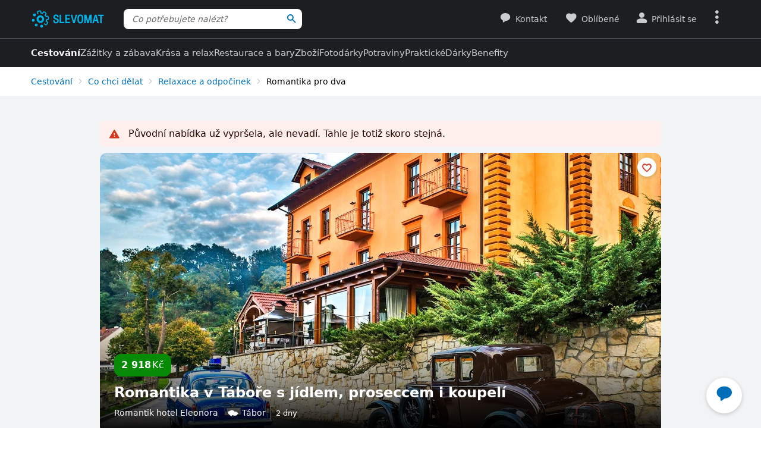

--- FILE ---
content_type: text/html; charset=UTF-8
request_url: https://www.slevomat.cz/akce/2182224-romantika-v-tabore-s-jidlem-i-konopnou-koupeli
body_size: 129214
content:
<!DOCTYPE html>
<html class="no-js no-avif" lang="cs">
	<head>
		<meta charset="UTF-8">
		<meta name="viewport" content="width=device-width, initial-scale=1.0, interactive-widget=resizes-content">


			<title>Romantika v Táboře s jídlem i konopnou koupelí | Slevomat.cz</title>

<meta name="view-transition" content="same-origin">
<style rel="stylesheet" media="all">@view-transition{navigation:auto}::view-transition-new(*),::view-transition-old(*){mix-blend-mode:normal}.view-transition-loader{position:fixed;top:0;right:0;left:0;z-index:1000;overflow:hidden;width:100%;height:4px;pointer-events:none}.view-transition-loader__progress{display:none;width:100%;height:4px;background:#00b2e5;opacity:0;transform:translateX(-100%)}@media (min-width:63em),print{.view-transition-loader__progress{display:block}}.view-transition-loader__progress.s-processing{animation-name:loading;animation-duration:20s}.view-transition-loader__progress.s-processed{animation-name:loaded;animation-duration:.3s}@-moz-keyframes loading{0%{opacity:0}3%{opacity:1}10%{transform:translateX(-95%)}95%{transform:translateX(-40%)}100%{opacity:1;transform:translateX(-50%)}}@-webkit-keyframes loading{0%{opacity:0}3%{opacity:1}10%{transform:translateX(-95%)}95%{transform:translateX(-40%)}100%{opacity:1;transform:translateX(-50%)}}@-o-keyframes loading{0%{opacity:0}3%{opacity:1}10%{transform:translateX(-95%)}95%{transform:translateX(-40%)}100%{opacity:1;transform:translateX(-50%)}}@keyframes loading{0%{opacity:0}3%{opacity:1}10%{transform:translateX(-95%)}95%{transform:translateX(-40%)}100%{opacity:1;transform:translateX(-50%)}}@-moz-keyframes loaded{0%{opacity:1;transform:translateX(-50%)}50%{opacity:1}100%{transform:translateX(0)}}@-webkit-keyframes loaded{0%{opacity:1;transform:translateX(-50%)}50%{opacity:1}100%{transform:translateX(0)}}@-o-keyframes loaded{0%{opacity:1;transform:translateX(-50%)}50%{opacity:1}100%{transform:translateX(0)}}@keyframes loaded{0%{opacity:1;transform:translateX(-50%)}50%{opacity:1}100%{transform:translateX(0)}}</style>
<style rel="stylesheet" media="all">.typo-mega{font-weight:400;font-size:2.4rem;line-height:3rem}@media (min-width:37.5em),print{.typo-mega{font-size:3.2rem;line-height:4rem}}@media (min-width:63em),print{.typo-mega{font-size:4rem;line-height:4.8rem}}.typo-poster{font-weight:400;font-size:2.4rem;line-height:3rem}@media (min-width:37.5em),print{.typo-poster{font-size:3.2rem;line-height:4rem}}.typo-title{font-weight:400;font-size:2.4rem;line-height:3rem}.filters-overlay.s-slow::before,.typo-subhead{font-weight:400;font-size:1.8rem;line-height:2.4rem}.typo-body{font-weight:400;font-size:1.6rem;line-height:2.2rem}@media (min-width:37.5em),print{.typo-body{line-height:2.4rem}}.typo-body-res{font-weight:400;font-size:1.6rem;line-height:2.2rem}@media (min-width:37.5em),print{.typo-body-res{line-height:2.4rem}}@media (min-width:63em),print{.typo-body-res{font-size:1.4rem;line-height:2.2rem}}.typo-text{font-weight:400;font-size:1.4rem;line-height:2rem}@media (min-width:37.5em),print{.typo-text{line-height:2.2rem}}.typo-text-res{font-weight:400;font-size:1.4rem;line-height:2rem}@media (min-width:37.5em),print{.typo-text-res{font-size:1.6rem;line-height:2.4rem}}.typo-description{font-weight:400;font-size:1.3rem;line-height:1.8rem}.typo-tooltip{font-weight:500;font-size:1.2rem;line-height:1.6rem;letter-spacing:.6px;text-transform:uppercase}.typo-terms{font-size:1.2rem}.typo-filter{font-weight:400;font-size:1.4rem;line-height:2.4rem}@media (min-width:37.5em),print{.typo-filter{font-size:1.6rem}}.typo-active-filter{font-weight:400;font-size:1.4rem;line-height:2.4rem}@media (min-width:63em),print{.typo-filter{font-size:1.4rem}.typo-active-filter{font-size:1.3rem}}.typo-detail-poster{font-weight:400;font-size:2rem;line-height:2.6rem}@media (min-width:37.5em),print{.typo-detail-poster{font-size:3.2rem;line-height:4rem}}.typo-detail-title{font-weight:400;font-size:2rem;line-height:2.6rem}.typo-regular{font-weight:400}.typo-medium{font-weight:500}.typo-semi-bold{font-weight:600}.typo-bold{font-weight:700}@media (prefers-color-scheme:dark){.dark-mode .typo-bold{font-weight:600}}.grid-wrap,.main-content{width:100%;max-width:1008px;margin:0 auto;padding-right:8px;padding-left:8px}@media (min-width:25.5em){.grid-wrap,.main-content{padding-right:16px;padding-left:16px}}@media (min-width:63em),print{.grid-wrap,.main-content{padding-right:32px;padding-left:32px}}.grid{margin:0 0 0 -8px;padding:0}.grid__item{display:inline-block;vertical-align:top;width:100%;padding-left:8px}.grid--rev{text-align:left;direction:rtl}.grid--rev>.grid__item{text-align:left;direction:ltr}.grid--center{text-align:center}.grid--center>.grid__item{text-align:left}@media all and (min-width:63em){.desktop--one-half{width:50%}.desktop--one-third{width:33.333%}.desktop--two-thirds{width:66.666%}}.animated{animation-duration:1s;animation-fill-mode:both}.animated-fast{animation-duration:.12s;animation-fill-mode:both}.bounce{transform-origin:center bottom;animation-name:bounce-animate-css}.fade-in-left{animation-name:fade-in-left;animation-timing-function:cubic-bezier(0.25,0.46,0.45,0.94)}.fade-in-right{animation-name:fade-in-right;animation-timing-function:cubic-bezier(0.25,0.46,0.45,0.94)}.fade-out-left{animation-name:fade-out-left;animation-timing-function:cubic-bezier(0.55,0.085,0.68,0.53)}.fade-out-right{animation-name:fade-out-right;animation-timing-function:cubic-bezier(0.55,0.085,0.68,0.53)}.wobble-menu{animation-name:wobble-menu;animation-duration:.8s;animation-delay:2s;animation-fill-mode:both}@-moz-keyframes pulse{0%,100%{background-color:#fff}33%{background-color:#f1f3f5}}@-webkit-keyframes pulse{0%,100%{background-color:#fff}33%{background-color:#f1f3f5}}@-o-keyframes pulse{0%,100%{background-color:#fff}33%{background-color:#f1f3f5}}@keyframes pulse{0%,100%{background-color:#fff}33%{background-color:#f1f3f5}}@-moz-keyframes pulse-dark{0%,100%{background-color:#1d1e22}33%{background-color:#363b3e}}@-webkit-keyframes pulse-dark{0%,100%{background-color:#1d1e22}33%{background-color:#363b3e}}@-o-keyframes pulse-dark{0%,100%{background-color:#1d1e22}33%{background-color:#363b3e}}@keyframes pulse-dark{0%,100%{background-color:#1d1e22}33%{background-color:#363b3e}}@-moz-keyframes fade{0%{background-color:#fff3e0}100%{background-color:#fff}}@-webkit-keyframes fade{0%{background-color:#fff3e0}100%{background-color:#fff}}@-o-keyframes fade{0%{background-color:#fff3e0}100%{background-color:#fff}}@keyframes fade{0%{background-color:#fff3e0}100%{background-color:#fff}}@-moz-keyframes fade-dark{0%{background-color:#2b1901}100%{background-color:#363b3e}}@-webkit-keyframes fade-dark{0%{background-color:#2b1901}100%{background-color:#363b3e}}@-o-keyframes fade-dark{0%{background-color:#2b1901}100%{background-color:#363b3e}}@keyframes fade-dark{0%{background-color:#2b1901}100%{background-color:#363b3e}}@-moz-keyframes fade-in{0%{opacity:0}100%{opacity:1}}@-webkit-keyframes fade-in{0%{opacity:0}100%{opacity:1}}@-o-keyframes fade-in{0%{opacity:0}100%{opacity:1}}@keyframes fade-in{0%{opacity:0}100%{opacity:1}}@-moz-keyframes fade-out{0%{opacity:1}100%{opacity:0}}@-webkit-keyframes fade-out{0%{opacity:1}100%{opacity:0}}@-o-keyframes fade-out{0%{opacity:1}100%{opacity:0}}@keyframes fade-out{0%{opacity:1}100%{opacity:0}}@-moz-keyframes slide-out-down{0%{transform:translate3d(0,0,0)}100%{transform:translate3d(0,100%,0)}}@-webkit-keyframes slide-out-down{0%{transform:translate3d(0,0,0)}100%{transform:translate3d(0,100%,0)}}@-o-keyframes slide-out-down{0%{transform:translate3d(0,0,0)}100%{transform:translate3d(0,100%,0)}}@keyframes slide-out-down{0%{transform:translate3d(0,0,0)}100%{transform:translate3d(0,100%,0)}}@-moz-keyframes slide-out-right{0%{transform:translate3d(0,0,0)}100%{transform:translate3d(100%,0,0)}}@-webkit-keyframes slide-out-right{0%{transform:translate3d(0,0,0)}100%{transform:translate3d(100%,0,0)}}@-o-keyframes slide-out-right{0%{transform:translate3d(0,0,0)}100%{transform:translate3d(100%,0,0)}}@keyframes slide-out-right{0%{transform:translate3d(0,0,0)}100%{transform:translate3d(100%,0,0)}}@-moz-keyframes slide-in-up{0%{transform:translate3d(0,100%,0)}100%{transform:translate3d(0,0,0)}}@-webkit-keyframes slide-in-up{0%{transform:translate3d(0,100%,0)}100%{transform:translate3d(0,0,0)}}@-o-keyframes slide-in-up{0%{transform:translate3d(0,100%,0)}100%{transform:translate3d(0,0,0)}}@keyframes slide-in-up{0%{transform:translate3d(0,100%,0)}100%{transform:translate3d(0,0,0)}}@-moz-keyframes slide-in-right{0%{transform:translate3d(100%,0,0)}100%{transform:translate3d(0,0,0)}}@-webkit-keyframes slide-in-right{0%{transform:translate3d(100%,0,0)}100%{transform:translate3d(0,0,0)}}@-o-keyframes slide-in-right{0%{transform:translate3d(100%,0,0)}100%{transform:translate3d(0,0,0)}}@keyframes slide-in-right{0%{transform:translate3d(100%,0,0)}100%{transform:translate3d(0,0,0)}}@-moz-keyframes rotate{0%{transform:rotate(0)}100%{transform:rotate(360deg)}}@-webkit-keyframes rotate{0%{transform:rotate(0)}100%{transform:rotate(360deg)}}@-o-keyframes rotate{0%{transform:rotate(0)}100%{transform:rotate(360deg)}}@keyframes rotate{0%{transform:rotate(0)}100%{transform:rotate(360deg)}}@-moz-keyframes heartbeat{0%,28%,70%{transform:scale(1)}14%,42%{transform:scale(1.2)}}@-webkit-keyframes heartbeat{0%,28%,70%{transform:scale(1)}14%,42%{transform:scale(1.2)}}@-o-keyframes heartbeat{0%,28%,70%{transform:scale(1)}14%,42%{transform:scale(1.2)}}@keyframes heartbeat{0%,28%,70%{transform:scale(1)}14%,42%{transform:scale(1.2)}}@-moz-keyframes heartbeat-light{0%,28%,70%{transform:scale(1)}14%,42%{transform:scale(1.1)}}@-webkit-keyframes heartbeat-light{0%,28%,70%{transform:scale(1)}14%,42%{transform:scale(1.1)}}@-o-keyframes heartbeat-light{0%,28%,70%{transform:scale(1)}14%,42%{transform:scale(1.1)}}@keyframes heartbeat-light{0%,28%,70%{transform:scale(1)}14%,42%{transform:scale(1.1)}}@-moz-keyframes bounce-animate-css{0%,100%,20%,53%,80%{transform:translate3d(0,0,0);animation-timing-function:cubic-bezier(0.215,0.61,0.355,1)}40%,43%{transform:translate3d(0,-19px,0);animation-timing-function:cubic-bezier(0.755,0.05,0.855,0.06)}70%{transform:translate3d(0,-10px,0);animation-timing-function:cubic-bezier(0.755,0.05,0.855,0.06)}90%{transform:translate3d(0,-4px,0)}}@-webkit-keyframes bounce-animate-css{0%,100%,20%,53%,80%{transform:translate3d(0,0,0);animation-timing-function:cubic-bezier(0.215,0.61,0.355,1)}40%,43%{transform:translate3d(0,-19px,0);animation-timing-function:cubic-bezier(0.755,0.05,0.855,0.06)}70%{transform:translate3d(0,-10px,0);animation-timing-function:cubic-bezier(0.755,0.05,0.855,0.06)}90%{transform:translate3d(0,-4px,0)}}@-o-keyframes bounce-animate-css{0%,100%,20%,53%,80%{transform:translate3d(0,0,0);animation-timing-function:cubic-bezier(0.215,0.61,0.355,1)}40%,43%{transform:translate3d(0,-19px,0);animation-timing-function:cubic-bezier(0.755,0.05,0.855,0.06)}70%{transform:translate3d(0,-10px,0);animation-timing-function:cubic-bezier(0.755,0.05,0.855,0.06)}90%{transform:translate3d(0,-4px,0)}}@keyframes bounce-animate-css{0%,100%,20%,53%,80%{transform:translate3d(0,0,0);animation-timing-function:cubic-bezier(0.215,0.61,0.355,1)}40%,43%{transform:translate3d(0,-19px,0);animation-timing-function:cubic-bezier(0.755,0.05,0.855,0.06)}70%{transform:translate3d(0,-10px,0);animation-timing-function:cubic-bezier(0.755,0.05,0.855,0.06)}90%{transform:translate3d(0,-4px,0)}}@-moz-keyframes wobble-menu{0%,100%{transform:translateX(0) translateY(-55%);transform-origin:50% 50%}15%{transform:translateX(-4px) translateY(-55%) rotate(6deg)}30%{transform:translateX(3px) translateY(-55%) rotate(-6deg)}45%{transform:translateX(-3px) translateY(-55%) rotate(3.6deg)}60%{transform:translateX(2px) translateY(-55%) rotate(-2.4deg)}75%{transform:translateX(-1px) translateY(-55%) rotate(1.2deg)}}@-webkit-keyframes wobble-menu{0%,100%{transform:translateX(0) translateY(-55%);transform-origin:50% 50%}15%{transform:translateX(-4px) translateY(-55%) rotate(6deg)}30%{transform:translateX(3px) translateY(-55%) rotate(-6deg)}45%{transform:translateX(-3px) translateY(-55%) rotate(3.6deg)}60%{transform:translateX(2px) translateY(-55%) rotate(-2.4deg)}75%{transform:translateX(-1px) translateY(-55%) rotate(1.2deg)}}@-o-keyframes wobble-menu{0%,100%{transform:translateX(0) translateY(-55%);transform-origin:50% 50%}15%{transform:translateX(-4px) translateY(-55%) rotate(6deg)}30%{transform:translateX(3px) translateY(-55%) rotate(-6deg)}45%{transform:translateX(-3px) translateY(-55%) rotate(3.6deg)}60%{transform:translateX(2px) translateY(-55%) rotate(-2.4deg)}75%{transform:translateX(-1px) translateY(-55%) rotate(1.2deg)}}@keyframes wobble-menu{0%,100%{transform:translateX(0) translateY(-55%);transform-origin:50% 50%}15%{transform:translateX(-4px) translateY(-55%) rotate(6deg)}30%{transform:translateX(3px) translateY(-55%) rotate(-6deg)}45%{transform:translateX(-3px) translateY(-55%) rotate(3.6deg)}60%{transform:translateX(2px) translateY(-55%) rotate(-2.4deg)}75%{transform:translateX(-1px) translateY(-55%) rotate(1.2deg)}}@-moz-keyframes fade-out-down{0%{opacity:1}100%{opacity:0;transform:translate3d(0,100%,0)}}@-webkit-keyframes fade-out-down{0%{opacity:1}100%{opacity:0;transform:translate3d(0,100%,0)}}@-o-keyframes fade-out-down{0%{opacity:1}100%{opacity:0;transform:translate3d(0,100%,0)}}@keyframes fade-out-down{0%{opacity:1}100%{opacity:0;transform:translate3d(0,100%,0)}}@-moz-keyframes fade-out-left{0%{opacity:1}100%{opacity:0;transform:translate3d(-100%,0,0)}}@-webkit-keyframes fade-out-left{0%{opacity:1}100%{opacity:0;transform:translate3d(-100%,0,0)}}@-o-keyframes fade-out-left{0%{opacity:1}100%{opacity:0;transform:translate3d(-100%,0,0)}}@keyframes fade-out-left{0%{opacity:1}100%{opacity:0;transform:translate3d(-100%,0,0)}}@-moz-keyframes fade-out-right{0%{opacity:1}100%{opacity:0;transform:translate3d(100%,0,0)}}@-webkit-keyframes fade-out-right{0%{opacity:1}100%{opacity:0;transform:translate3d(100%,0,0)}}@-o-keyframes fade-out-right{0%{opacity:1}100%{opacity:0;transform:translate3d(100%,0,0)}}@keyframes fade-out-right{0%{opacity:1}100%{opacity:0;transform:translate3d(100%,0,0)}}@-moz-keyframes fade-in-left{0%{opacity:0;transform:translate3d(-100%,0,0)}100%{opacity:1;transform:translate3d(0,0,0)}}@-webkit-keyframes fade-in-left{0%{opacity:0;transform:translate3d(-100%,0,0)}100%{opacity:1;transform:translate3d(0,0,0)}}@-o-keyframes fade-in-left{0%{opacity:0;transform:translate3d(-100%,0,0)}100%{opacity:1;transform:translate3d(0,0,0)}}@keyframes fade-in-left{0%{opacity:0;transform:translate3d(-100%,0,0)}100%{opacity:1;transform:translate3d(0,0,0)}}@-moz-keyframes fade-in-right{0%{opacity:0;transform:translate3d(100%,0,0)}100%{opacity:1;transform:translate3d(0,0,0)}}@-webkit-keyframes fade-in-right{0%{opacity:0;transform:translate3d(100%,0,0)}100%{opacity:1;transform:translate3d(0,0,0)}}@-o-keyframes fade-in-right{0%{opacity:0;transform:translate3d(100%,0,0)}100%{opacity:1;transform:translate3d(0,0,0)}}@keyframes fade-in-right{0%{opacity:0;transform:translate3d(100%,0,0)}100%{opacity:1;transform:translate3d(0,0,0)}}@-moz-keyframes scale-down{100%{opacity:0;transform:scale(.5)}}@-webkit-keyframes scale-down{100%{opacity:0;transform:scale(.5)}}@-o-keyframes scale-down{100%{opacity:0;transform:scale(.5)}}@keyframes scale-down{100%{opacity:0;transform:scale(.5)}}@-moz-keyframes scale-up{0%{opacity:0;transform:scale(.5)}}@-webkit-keyframes scale-up{0%{opacity:0;transform:scale(.5)}}@-o-keyframes scale-up{0%{opacity:0;transform:scale(.5)}}@keyframes scale-up{0%{opacity:0;transform:scale(.5)}}@-moz-keyframes dialog-scale-down{100%{transform:scale(.75)}}@-webkit-keyframes dialog-scale-down{100%{transform:scale(.75)}}@-o-keyframes dialog-scale-down{100%{transform:scale(.75)}}@keyframes dialog-scale-down{100%{transform:scale(.75)}}@-moz-keyframes dialog-slide-in-up{0%{transform:translateY(100%)}}@-webkit-keyframes dialog-slide-in-up{0%{transform:translateY(100%)}}@-o-keyframes dialog-slide-in-up{0%{transform:translateY(100%)}}@keyframes dialog-slide-in-up{0%{transform:translateY(100%)}}@font-face{font-family:icon-slevomat-frontend;src:url(/static/fonts/icon-slevomat-frontend.woff2?v=04b5c4fbfde43c08d16b732db36aa43b) format('woff2');font-display:block}[data-icon]::before{content:attr(data-icon);font-weight:400;font-style:normal;font-variant:normal;font-family:icon-slevomat-frontend;line-height:1;text-transform:none;-webkit-font-smoothing:antialiased;-moz-osx-font-smoothing:grayscale;speak:none}textarea{overflow:auto;resize:vertical;min-height:40px;padding:8px}[unselectable]{-webkit-user-select:none;user-select:none}input[type=search]{appearance:none}button::-moz-focus-inner,input::-moz-focus-inner{padding:0;border:0}:root{accent-color:#006eb9}input[type=date].s-loading,input[type=email].s-loading,input[type=number].s-loading,input[type=password].s-loading,input[type=search].s-loading,input[type=tel].s-loading,input[type=text].s-loading,input[type=url].s-loading,select.s-loading,textarea.s-loading{background-image:url("data:image/svg+xml,%3Csvg version='1.1' xmlns='http://www.w3.org/2000/svg' xmlns:xlink='http://www.w3.org/1999/xlink' viewBox='0 0 56 56' enable-background='new 0 0 0 0' xml:space='preserve'%3E %3Ccircle fill='%2300b2e5' stroke='none' cx='8' cy='28' r='6'%3E %3Canimate attributeName='opacity' dur='1s' values='0;1;0' repeatCount='indefinite' begin='0.1'%3E%3C/animate%3E %3C/circle%3E %3Ccircle fill='%2300b2e5' stroke='none' cx='28' cy='28' r='6'%3E %3Canimate attributeName='opacity' dur='1s' values='0;1;0' repeatCount='indefinite' begin='0.2'%3E%3C/animate%3E %3C/circle%3E %3Ccircle fill='%2300b2e5' stroke='none' cx='48' cy='28' r='6'%3E %3Canimate attributeName='opacity' dur='1s' values='0;1;0' repeatCount='indefinite' begin='0.3'%3E%3C/animate%3E %3C/circle%3E %3C/svg%3E");background-position:96% center;background-repeat:no-repeat}.loader,.login.s-loading::after,.products.s-loading-reverse::before,.products.s-loading::before{display:inline-block;vertical-align:top;width:32px;height:32px;background-image:url("data:image/svg+xml,%3Csvg version='1.1' xmlns='http://www.w3.org/2000/svg' xmlns:xlink='http://www.w3.org/1999/xlink' viewBox='0 0 56 56' enable-background='new 0 0 0 0' xml:space='preserve'%3E %3Ccircle fill='%2300b2e5' stroke='none' cx='8' cy='28' r='6'%3E %3Canimate attributeName='opacity' dur='1s' values='0;1;0' repeatCount='indefinite' begin='0.1'%3E%3C/animate%3E %3C/circle%3E %3Ccircle fill='%2300b2e5' stroke='none' cx='28' cy='28' r='6'%3E %3Canimate attributeName='opacity' dur='1s' values='0;1;0' repeatCount='indefinite' begin='0.2'%3E%3C/animate%3E %3C/circle%3E %3Ccircle fill='%2300b2e5' stroke='none' cx='48' cy='28' r='6'%3E %3Canimate attributeName='opacity' dur='1s' values='0;1;0' repeatCount='indefinite' begin='0.3'%3E%3C/animate%3E %3C/circle%3E %3C/svg%3E");background-position:center center;background-repeat:no-repeat}.loader--small{width:20px;height:20px}.loader--centered{position:absolute;top:50%;left:50%;transform:translate(-50%,-50%)}*,::after,::before{box-sizing:border-box}a,abbr,acronym,address,applet,b,big,blockquote,body,button,caption,center,cite,code,dd,del,dfn,dl,dt,em,fieldset,font,form,h1,h2,h3,h4,h5,h6,html,i,iframe,img,ins,kbd,label,legend,li,object,ol,p,pre,q,s,samp,small,strike,strong,sub,sup,table,tbody,td,tfoot,th,thead,tr,tt,u,ul,var{vertical-align:baseline;margin:0;padding:0;border:0;background:0 0;font-weight:inherit;font-style:inherit;font-family:inherit;text-align:left}small{font-size:100%}html{width:100%;padding:env(safe-area-inset-top) env(safe-area-inset-right) env(safe-area-inset-bottom) env(safe-area-inset-left);font-size:62.5%}html.smooth-scroll{scroll-behavior:smooth}body{background-color:#fff;color:#000;font-size:1.3rem;font-family:system-ui,Oxygen,Cantarell,'Helvetica Neue',Arial,sans-serif,'Apple Color Emoji','Segoe UI Emoji','Segoe UI Symbol';line-height:2.1rem;-webkit-text-size-adjust:100%;-moz-text-size-adjust:100%;text-size-adjust:100%}img{max-width:100%;image-rendering:-webkit-optimize-contrast}figure{margin:0}ol,ul{list-style:none}table{border-spacing:0;border-collapse:collapse}hr{display:block;height:1px;margin:16px 0;padding:0;border:0 rgba(0,0,0,.1);border-bottom:1px solid #e3e4e6;background:0 0}@media (prefers-color-scheme:dark){.dark-mode{accent-color:#00b2e5;background-color:#1d1e22;color:rgba(255,255,255,.8)}:where(.dark-mode) img{filter:brightness(.8) contrast(1.2)}.dark-mode hr{border-color:rgba(255,255,255,.1)}.dark-mode b,.dark-mode strong{font-weight:600}}code{padding:3px;background-color:#fff3e0;color:#000;font-size:1.3rem}h1,h2,h3,h4,h5,h6{font-weight:400;font-size:100%;text-wrap:balance}h1{font-weight:700;font-size:2.4rem;line-height:3rem}h2{font-weight:700;font-size:1.8rem;line-height:2.4rem}.hint,abbr,acronym{border:0;border-bottom:1px dotted;cursor:help}blockquote{text-wrap:balance}b,strong{font-weight:700}em,i{font-style:italic}sub,sup{position:relative;font-size:75%;line-height:0}sup{top:-.5em}sub{bottom:-.25em}caption,th{font-weight:400;text-align:left}ol,p,ul{margin:20px 0}a{color:#006eb9;-webkit-text-decoration-skip:ink;text-decoration-skip:ink}a:active,a:focus,a:hover{text-decoration:none}a:active{color:#00b2e5}details summary::-webkit-details-marker,details summary::marker{content:'';display:none}:focus-visible{border-radius:8px;outline:#006eb9 dashed 3px;transition:transform .3s;transform:scale(.98)}label{margin:0 12px 0 0;font-size:1.6rem}label:active{color:#6b6b70}@media (min-width:63em),print{.grid{margin-left:-16px}.grid__item{padding-left:16px}label{font-size:1.4rem}}button,label[for]{cursor:pointer}input,select,textarea{font-family:inherit}input:focus-visible,select:focus-visible,textarea:focus-visible{transform:none}.readonly-form-element,select[readonly]{opacity:.5;pointer-events:none}input[type=date],input[type=email],input[type=number],input[type=password],input[type=search],input[type=tel],input[type=text],input[type=url],select,textarea{border:1px solid #cbccce;border-radius:8px;background-color:#fff;color:#000;box-shadow:inset 1px 2px 4px 0 rgba(0,0,0,.1);font-size:1.6rem;transition:border-color .1s}input[type=date].input--error,input[type=date]:user-invalid,input[type=email].input--error,input[type=email]:user-invalid,input[type=number].input--error,input[type=number]:user-invalid,input[type=password].input--error,input[type=password]:user-invalid,input[type=search].input--error,input[type=search]:user-invalid,input[type=tel].input--error,input[type=tel]:user-invalid,input[type=text].input--error,input[type=text]:user-invalid,input[type=url].input--error,input[type=url]:user-invalid,select.input--error,select:user-invalid,textarea.input--error,textarea:user-invalid{border-color:#d2381d;box-shadow:0 0 4px rgba(210,56,29,.6)}@media (hover:hover){input[type=date]:hover:not(:disabled):not([readonly]),input[type=email]:hover:not(:disabled):not([readonly]),input[type=number]:hover:not(:disabled):not([readonly]),input[type=password]:hover:not(:disabled):not([readonly]),input[type=search]:hover:not(:disabled):not([readonly]),input[type=tel]:hover:not(:disabled):not([readonly]),input[type=text]:hover:not(:disabled):not([readonly]),input[type=url]:hover:not(:disabled):not([readonly]),select:hover:not(:disabled):not([readonly]),textarea:hover:not(:disabled):not([readonly]){border-color:#6b6b70}input[type=date].input--error:hover:not(:disabled):not([readonly]),input[type=date]:user-invalid:hover:not(:disabled):not([readonly]),input[type=email].input--error:hover:not(:disabled):not([readonly]),input[type=email]:user-invalid:hover:not(:disabled):not([readonly]),input[type=number].input--error:hover:not(:disabled):not([readonly]),input[type=number]:user-invalid:hover:not(:disabled):not([readonly]),input[type=password].input--error:hover:not(:disabled):not([readonly]),input[type=password]:user-invalid:hover:not(:disabled):not([readonly]),input[type=search].input--error:hover:not(:disabled):not([readonly]),input[type=search]:user-invalid:hover:not(:disabled):not([readonly]),input[type=tel].input--error:hover:not(:disabled):not([readonly]),input[type=tel]:user-invalid:hover:not(:disabled):not([readonly]),input[type=text].input--error:hover:not(:disabled):not([readonly]),input[type=text]:user-invalid:hover:not(:disabled):not([readonly]),input[type=url].input--error:hover:not(:disabled):not([readonly]),input[type=url]:user-invalid:hover:not(:disabled):not([readonly]),select.input--error:hover:not(:disabled):not([readonly]),select:user-invalid:hover:not(:disabled):not([readonly]),textarea.input--error:hover:not(:disabled):not([readonly]),textarea:user-invalid:hover:not(:disabled):not([readonly]){border-color:#d2381d}}@media (prefers-color-scheme:dark){:where(.dark-mode) a{color:#00b2e5}.dark-mode :focus-visible{outline-color:#00b2e5}.dark-mode input[type=date],.dark-mode input[type=email],.dark-mode input[type=number],.dark-mode input[type=password],.dark-mode input[type=search],.dark-mode input[type=tel],.dark-mode input[type=text],.dark-mode input[type=url],.dark-mode select,.dark-mode textarea{border-color:#74797d;background-color:#51585d;color:rgba(255,255,255,.8);box-shadow:none}.dark-mode input[type=date].input--error,.dark-mode input[type=date]:user-invalid,.dark-mode input[type=email].input--error,.dark-mode input[type=email]:user-invalid,.dark-mode input[type=number].input--error,.dark-mode input[type=number]:user-invalid,.dark-mode input[type=password].input--error,.dark-mode input[type=password]:user-invalid,.dark-mode input[type=search].input--error,.dark-mode input[type=search]:user-invalid,.dark-mode input[type=tel].input--error,.dark-mode input[type=tel]:user-invalid,.dark-mode input[type=text].input--error,.dark-mode input[type=text]:user-invalid,.dark-mode input[type=url].input--error,.dark-mode input[type=url]:user-invalid,.dark-mode select.input--error,.dark-mode select:user-invalid,.dark-mode textarea.input--error,.dark-mode textarea:user-invalid{border-color:#ff4221;color:rgba(255,255,255,.8);box-shadow:0 0 4px rgba(255,66,33,.6)}.dark-mode option[disabled]{color:#8f8f8f}}@media (prefers-color-scheme:dark) and (hover:hover){.dark-mode input[type=date]:hover:not(:disabled):not([readonly]),.dark-mode input[type=email]:hover:not(:disabled):not([readonly]),.dark-mode input[type=number]:hover:not(:disabled):not([readonly]),.dark-mode input[type=password]:hover:not(:disabled):not([readonly]),.dark-mode input[type=search]:hover:not(:disabled):not([readonly]),.dark-mode input[type=tel]:hover:not(:disabled):not([readonly]),.dark-mode input[type=text]:hover:not(:disabled):not([readonly]),.dark-mode input[type=url]:hover:not(:disabled):not([readonly]),.dark-mode select:hover:not(:disabled):not([readonly]),.dark-mode textarea:hover:not(:disabled):not([readonly]){border-color:rgba(255,255,255,.8)}.dark-mode input[type=date].input--error:hover:not(:disabled):not([readonly]),.dark-mode input[type=date]:user-invalid:hover:not(:disabled):not([readonly]),.dark-mode input[type=email].input--error:hover:not(:disabled):not([readonly]),.dark-mode input[type=email]:user-invalid:hover:not(:disabled):not([readonly]),.dark-mode input[type=number].input--error:hover:not(:disabled):not([readonly]),.dark-mode input[type=number]:user-invalid:hover:not(:disabled):not([readonly]),.dark-mode input[type=password].input--error:hover:not(:disabled):not([readonly]),.dark-mode input[type=password]:user-invalid:hover:not(:disabled):not([readonly]),.dark-mode input[type=search].input--error:hover:not(:disabled):not([readonly]),.dark-mode input[type=search]:user-invalid:hover:not(:disabled):not([readonly]),.dark-mode input[type=tel].input--error:hover:not(:disabled):not([readonly]),.dark-mode input[type=tel]:user-invalid:hover:not(:disabled):not([readonly]),.dark-mode input[type=text].input--error:hover:not(:disabled):not([readonly]),.dark-mode input[type=text]:user-invalid:hover:not(:disabled):not([readonly]),.dark-mode input[type=url].input--error:hover:not(:disabled):not([readonly]),.dark-mode input[type=url]:user-invalid:hover:not(:disabled):not([readonly]),.dark-mode select.input--error:hover:not(:disabled):not([readonly]),.dark-mode select:user-invalid:hover:not(:disabled):not([readonly]),.dark-mode textarea.input--error:hover:not(:disabled):not([readonly]),.dark-mode textarea:user-invalid:hover:not(:disabled):not([readonly]){border-color:#ff4221}.dark-mode .button:hover,.dark-mode input[type=submit]:hover{box-shadow:0 4px 8px 0 rgba(0,24,39,.16),0 6px 12px 0 rgba(0,24,39,.12),0 10px 20px 0 rgba(0,24,39,.08),0 14px 28px 0 rgba(0,24,39,.08),0 18px 36px 0 rgba(0,24,39,.02)}}input[type=date],input[type=email],input[type=number],input[type=password],input[type=search],input[type=tel],input[type=text],input[type=url],select{height:40px;padding:0 8px}input[type=date],input[type=email],input[type=number],input[type=password],input[type=search],input[type=tel],input[type=text],input[type=url],textarea{width:220px}@media (min-width:63em),print{input[type=date],input[type=email],input[type=number],input[type=password],input[type=search],input[type=tel],input[type=text],input[type=url],select,textarea{font-size:1.4rem}input[type=date],input[type=email],input[type=number],input[type=password],input[type=search],input[type=tel],input[type=text],input[type=url],select{height:32px}textarea{min-height:32px;line-height:2.2rem}.button.input--big,input[type=date].input--big,input[type=email].input--big,input[type=number].input--big,input[type=password].input--big,input[type=search].input--big,input[type=submit].input--big,input[type=tel].input--big,input[type=text].input--big,input[type=url].input--big,select.select--big,textarea.input--big{height:40px;font-size:1.6rem}}input{vertical-align:baseline}input[type=date]{appearance:none}input[type=number]{appearance:textfield}input[type=date]::-webkit-inner-spin-button,input[type=date]::-webkit-outer-spin-button,input[type=number]::-webkit-inner-spin-button,input[type=number]::-webkit-outer-spin-button{margin:0;appearance:none}input[size]{width:auto}input[type=checkbox],input[type=radio]{width:16px;height:16px;margin:0 6px 0 0}input[disabled],input[readonly],select[disabled],select[readonly],textarea[disabled],textarea[readonly]{opacity:.6;cursor:default!important}option[disabled]{color:#cbccce}input[type=date]:focus,input[type=email]:focus,input[type=number]:focus,input[type=password]:focus,input[type=search]:focus,input[type=select-multiple]:focus,input[type=tel]:focus,input[type=text]:focus,input[type=url]:focus,select:focus,textarea:focus{border:1px solid #00b2e5;box-shadow:0 0 4px rgba(0,178,229,.6);outline:0}@media (prefers-color-scheme:dark){.dark-mode input[type=date]:focus,.dark-mode input[type=email]:focus,.dark-mode input[type=number]:focus,.dark-mode input[type=password]:focus,.dark-mode input[type=search]:focus,.dark-mode input[type=select-multiple]:focus,.dark-mode input[type=tel]:focus,.dark-mode input[type=text]:focus,.dark-mode input[type=url]:focus,.dark-mode select:focus,.dark-mode textarea:focus{border:1px solid #00b2e5}}.with-inline-error.with-inline-error:not([type=checkbox]):not([type=radio]),.with-inline-error.with-inline-error:not([type=checkbox]):not([type=radio]):focus{border:1px solid #d2381d;box-shadow:0 0 4px rgba(210,56,29,.6)}.inline-error-message{margin:4px 0;padding:4px 8px;border-radius:8px;background-color:#ffefec;color:#000}::selection{background-color:#b3d4fc;text-shadow:none}::placeholder{color:#6b6b70;font-weight:400;font-style:italic}dialog{display:grid;width:100%;min-width:280px;max-width:600px;padding:16px;border:0;border-radius:8px;box-shadow:0 4px 8px 0 rgba(0,0,0,.12),0 6px 12px 0 rgba(0,0,0,.06),0 10px 20px 0 rgba(0,0,0,.02),0 14px 28px 0 rgba(0,0,0,.02),0 18px 36px 0 rgba(0,0,0,.02);font-weight:500;font-size:1.6rem;text-wrap:balance}dialog::backdrop{background-color:rgba(0,0,0,.6);-webkit-backdrop-filter:blur(2px);backdrop-filter:blur(2px)}@media (prefers-color-scheme:dark){::selection{background-color:rgba(0,110,185,.3)}.dark-mode ::placeholder{color:rgba(255,255,255,.8)}.dark-mode dialog{background-color:#363b3e;color:rgba(255,255,255,.8)}.dark-mode .button:focus-visible,.dark-mode input[type=submit]:focus-visible{outline-color:#00b2e5}}body:has(dialog[open]:modal:not(.s-scrollable)):not(.seznam-browser){overflow:hidden}.no-dialog dialog[open]:not(.gallery-lightbox){overflow:visible}.no-dialog dialog[open]:not(.gallery-lightbox)::before{content:'';position:fixed;top:-1000px;right:-1000px;bottom:-1000px;left:-1000px;z-index:-1;background-color:rgba(0,0,0,.5)}.nette-modal{gap:24px;align-content:center;justify-items:center;width:fit-content;max-width:92vw;padding:24px 16px}.nette-modal .button{min-width:160px}@media (min-width:37.5em),print{.typo-detail-title{font-size:2.4rem;line-height:3rem}dialog{padding:24px 32px}.nette-modal{max-width:600px}}.button,input[type=submit]{position:relative;display:inline-block;vertical-align:top;padding:8px 16px;border:1px solid #006eb9;border-radius:8px;background-color:#006eb9;color:#fff;box-shadow:none;outline:0;font-weight:600;font-size:1.6rem;line-height:2.2rem;text-align:center;text-decoration:none;white-space:normal;cursor:pointer;transition:background-color .2s ease-out,box-shadow .2s ease-out,border-color .2s ease-out;touch-action:manipulation;-webkit-tap-highlight-color:transparent}.button:focus,input[type=submit]:focus{border-color:#004778;background-color:#004778;color:#fff;text-decoration:none}.button:focus-visible,input[type=submit]:focus-visible{outline:#006eb9 dashed 3px;transition:transform .3s;transform:scale(.98)}.button:active,input[type=submit]:active{top:1px;color:#fff}.button[disabled],input[type=submit][disabled]{opacity:.5;pointer-events:none}.button::-moz-focus-inner,input[type=submit]::-moz-focus-inner{border:0}.button [data-icon-admin],.button [data-icon],input[type=submit] [data-icon-admin],input[type=submit] [data-icon]{position:relative;left:-4px;line-height:1}@media (hover:hover){.button:hover,input[type=submit]:hover{border-color:#004778;background-color:#004778;color:#fff;box-shadow:0 4px 8px 0 rgba(0,71,120,.12),0 6px 12px 0 rgba(0,71,120,.06),0 10px 20px 0 rgba(0,71,120,.02),0 14px 28px 0 rgba(0,71,120,.02),0 18px 36px 0 rgba(0,71,120,.02);text-decoration:none}}@media (min-width:63em),print{.button,input[type=submit]{padding:4px 16px;font-size:1.4rem}}.button--checkbox,.button--radio{display:inline-flex;align-items:baseline}.button--selected{border-color:#004778;background-color:#004778}.button__radio{display:inline-block;width:14px;height:14px;margin-right:6px;border:1px solid #cbccce;border-radius:50%;background-color:#fff;box-shadow:inset 1px 2px 4px 0 rgba(0,0,0,.1)}.s-active .button__radio{border:4px solid #006eb9}.button__checkbox{margin-right:6px;margin-left:-4px}.button__checkbox::after{content:'\e001';color:#cbccce;font-family:icon-slevomat-frontend;-webkit-font-smoothing:antialiased;-moz-osx-font-smoothing:grayscale}.s-active .button__checkbox::after{content:'\e012';color:#000}.button__count{color:#6b6b70}.button__indicator{position:absolute;top:8px;right:8px;width:8px;height:8px;border-radius:50%;background-color:#006eb9}@media (prefers-color-scheme:dark){.dark-mode .button__count,.dark-mode .s-active .button__checkbox::after{color:rgba(255,255,255,.8)}.dark-mode .button__indicator{background-color:#00b2e5}}.button--buy,input[type=submit].button--buy{display:block;width:100%;height:56px;padding:16px 8px;border:1px solid #078a06;background-color:#078a06;font-weight:600;text-align:center}.button--buy:focus,input[type=submit].button--buy:focus{border-color:#136110;background-color:#136110}.button--buy.button--small,input[type=submit].button--buy.button--small{height:auto;padding:8px 16px;font-weight:500;font-size:1.6rem;line-height:2.2rem}@media (hover:hover){.button--buy:hover,input[type=submit].button--buy:hover{border-color:#136110;background-color:#136110;box-shadow:0 4px 8px 0 rgba(19,97,16,.12),0 6px 12px 0 rgba(19,97,16,.06),0 10px 20px 0 rgba(19,97,16,.02),0 14px 28px 0 rgba(19,97,16,.02),0 18px 36px 0 rgba(19,97,16,.02)}.button--secondary:hover,input[type=submit].button--secondary:hover{border-color:#cbccce;background-color:#e4eef6;color:#000;box-shadow:0 2px 6px 0 rgba(203,204,206,.18)}}@media (min-width:63em),print{.button--buy,input[type=submit].button--buy{height:44px;padding:10px 16px;font-size:1.6rem}.button--buy.button--small,input[type=submit].button--buy.button--small{padding:4px 16px;font-size:1.4rem}.button--secondary.input--big,input[type=submit].button--secondary.input--big{height:40px;font-size:1.6rem}}.button__discount-label{padding:2px 6px;border-radius:4px;background-color:#bc0000}.button--secondary,input[type=submit].button--secondary{border-color:#cbccce;background-color:#fff;color:#000;font-weight:500}.button--secondary:focus,input[type=submit].button--secondary:focus{border-color:#cbccce;background-color:#e4eef6;color:#000}.button--secondary:active,input[type=submit].button--secondary:active{color:#000}.button--secondary .svg-icon path,input[type=submit].button--secondary .svg-icon path{fill:#006eb9}.button--secondary-transparent{background-color:rgba(0,0,0,.4);color:#fff;background-blend-mode:hard-light;-webkit-backdrop-filter:blur(10px);backdrop-filter:blur(10px)}@media (prefers-color-scheme:dark){.dark-mode .button--secondary,.dark-mode input[type=submit].button--secondary{border-color:#74797d;background-color:#51585d;color:rgba(255,255,255,.9)}.dark-mode .button--secondary:focus,.dark-mode input[type=submit].button--secondary:focus{border-color:#74797d;background-color:#001827;color:rgba(255,255,255,.8)}.dark-mode .button--secondary .svg-icon path,.dark-mode input[type=submit].button--secondary .svg-icon path{fill:#00b2e5}.dark-mode .button--secondary-transparent{background-color:rgba(0,0,0,.4)}}.button--tertiary{border-color:transparent;background-color:transparent;color:#006eb9}.button--tertiary:focus{border-color:#cbccce;background-color:#e4eef6;color:#006eb9}.button--tertiary:active{color:#006eb9}@media (hover:hover){.button--tertiary:hover{border-color:#cbccce;background-color:#e4eef6;color:#006eb9;box-shadow:none}}@media (prefers-color-scheme:dark){.dark-mode .button--tertiary{color:#00b2e5}.dark-mode .button--tertiary:focus{border-color:#74797d;background-color:#001827;color:rgba(255,255,255,.8)}.dark-mode .button--login-apple img{filter:invert(1)}}@media (prefers-color-scheme:dark) and (hover:hover){.dark-mode .button--buy:hover,.dark-mode input[type=submit].button--buy:hover{box-shadow:0 4px 8px 0 rgba(1,35,1,.16),0 6px 12px 0 rgba(1,35,1,.12),0 10px 20px 0 rgba(1,35,1,.08),0 14px 28px 0 rgba(1,35,1,.08),0 18px 36px 0 rgba(1,35,1,.02)}.dark-mode .button--secondary:hover,.dark-mode input[type=submit].button--secondary:hover{border-color:#74797d;background-color:#001827;color:rgba(255,255,255,.8);box-shadow:0 2px 5px 0 rgba(48,49,54,.6)}.dark-mode .button--tertiary:hover{border-color:#74797d;background-color:#001827;color:#00b2e5;box-shadow:none}.dark-mode .button--danger:hover{background-color:#260600;box-shadow:0 4px 8px 0 rgba(255,66,33,.12),0 6px 12px 0 rgba(255,66,33,.06),0 10px 20px 0 rgba(255,66,33,.02),0 14px 28px 0 rgba(255,66,33,.02),0 18px 36px 0 rgba(255,66,33,.02)}}.button--paginator{margin:20px 0}.button--with-image-icon{display:inline-flex;justify-content:center;align-items:center}.button--with-image-icon img{margin-right:6px}.button--with-image-icon.button--big{padding-right:24px;padding-left:24px}.button--with-image-icon.button--big img{margin-right:12px}@media (max-width:25.4375em){.button--icon-only-on-mobile .button__icon{left:0}.button--icon-only-on-mobile .button__label{position:absolute!important;overflow:hidden;clip:rect(0 0 0 0);width:1px;height:1px;margin:-1px;padding:0;border:0}.button--icon-only-on-mobile .button__label.focusable:active,.button--icon-only-on-mobile .button__label.focusable:focus{position:static;overflow:visible;clip:auto;width:auto;height:auto;margin:0}}.button--login img{margin-left:8px}.button--login span{min-width:196px;text-align:left}.button--login-apple img{position:relative;top:-1px}.button--icon{display:inline-flex;justify-content:center;align-items:center}.button--with-icon-right .button--icon,.button--with-icon-right [data-icon]{margin-left:12px}.button--gallery [data-icon]{top:1px}.button--danger{border:1px solid #d2381d;background-color:#fff;color:#d2381d}.button--danger:focus{border-color:#d2381d;background-color:#ffefec;color:#d2381d}.button--danger:active,.button--danger:focus [data-icon]{color:#d2381d}@media (hover:hover){.button--danger:hover{border-color:#d2381d;background-color:#ffefec;color:#d2381d;box-shadow:0 4px 8px 0 rgba(210,56,29,.12),0 6px 12px 0 rgba(210,56,29,.06),0 10px 20px 0 rgba(210,56,29,.02),0 14px 28px 0 rgba(210,56,29,.02),0 18px 36px 0 rgba(210,56,29,.02)}}@media (prefers-color-scheme:dark){.dark-mode .button--danger{border-color:#763023;background-color:#51585d;color:#ffefec}}.button--gift{border-color:#d44508;background-color:#d44508;color:#fff}.button--gift:focus{border-color:#b23a07;background-color:#b23a07;color:#fff}.button--gift:active{color:#fff}.button--premium{border:0;background-image:linear-gradient(to bottom,#ffc641 4%,#d8a534 26%,#c08819 52%)}.button--premium:focus{animation:.3s forwards premium-button-gradient}@media (prefers-color-scheme:dark) and (hover:hover){.dark-mode .button--gift:hover{box-shadow:0 4px 8px 0 rgba(212,69,8,.12),0 6px 12px 0 rgba(212,69,8,.06),0 10px 20px 0 rgba(212,69,8,.02),0 14px 28px 0 rgba(212,69,8,.02),0 18px 36px 0 rgba(212,69,8,.02)}.dark-mode .button--premium:hover{box-shadow:0 4px 8px 0 rgba(192,136,25,.12),0 6px 12px 0 rgba(192,136,25,.06),0 10px 20px 0 rgba(192,136,25,.02),0 14px 28px 0 rgba(192,136,25,.02),0 18px 36px 0 rgba(192,136,25,.02)}}.button--xmas{border-color:#ea9a36;background-color:#ea9a36;color:#010928}.button--disabled{opacity:.5;pointer-events:none}.button--disabled-with-events{opacity:.5}.button--disabled-with-loader{position:relative;color:transparent;pointer-events:none}.button--disabled-with-loader .loader{position:absolute;top:50%;left:50%;transform:translate(-50%,-50%)}.button--small,input[type=submit].button--small{padding:2px 12px;border-radius:4px;font-weight:500;font-size:1.3rem;line-height:1.8rem}.button--small [data-icon],input[type=submit].button--small [data-icon]{top:1px;left:-2px}.button--big,input[type=submit].button--big{height:auto;padding:8px 52px;font-size:1.6rem;line-height:2.2rem}.button--icon-only{padding:8px}.button--icon-only [data-icon]{left:0}.button--full,.button--mobile-full{width:100%}@media (min-width:63em),print{.button--icon-only{padding:4px 8px}.button--mobile-full{width:auto}}.button--up-to-tablet-full{width:100%}.button--spaced-bottom-mobile{margin-bottom:8px}@media (min-width:37.5em),print{.button--up-to-tablet-full{width:auto}.button--spaced-bottom-mobile{margin-bottom:16px}}@media (min-width:48em){.button--spaced-bottom-mobile{margin-bottom:0}}.button--table-centered{display:table;margin:0 auto;border-collapse:separate}.button--navigation{display:inline-flex;justify-content:flex-start;align-items:center}.button--navigation [data-icon]{left:0}.button--map-navigation [data-icon]{top:2px}.button--counter{display:inline-flex;gap:8px;justify-content:center;align-items:center;padding:10px 52px 8px}.button--counter [data-icon]{left:0}.button--counter.button--big{padding-right:32px;padding-left:32px}@media (hover:hover){.button--gift:hover{border-color:#b23a07;background-color:#b23a07;color:#fff;box-shadow:0 4px 8px 0 rgba(212,69,8,.12),0 6px 12px 0 rgba(212,69,8,.06),0 10px 20px 0 rgba(212,69,8,.02),0 14px 28px 0 rgba(212,69,8,.02),0 18px 36px 0 rgba(212,69,8,.02)}.button--premium:hover{box-shadow:0 4px 8px 0 rgba(192,136,25,.12),0 6px 12px 0 rgba(192,136,25,.06),0 10px 20px 0 rgba(192,136,25,.02),0 14px 28px 0 rgba(192,136,25,.02),0 18px 36px 0 rgba(192,136,25,.02);animation:.3s forwards premium-button-gradient}.button--xmas:hover{border-color:#eeae5e;background-color:#eeae5e;color:#010928}.button--counter:hover .counter{background-color:#006eb9}}.button--animated{animation-name:heartbeat;animation-duration:1.3s;animation-timing-function:ease;animation-delay:.3s;animation-iteration-count:1}.button--animated-light{animation-name:heartbeat-light}[role=button]{cursor:pointer}.label{padding:3px 4px;border-radius:4px;background-color:#f1f3f5;color:#6b6b70;font-size:1.1rem;text-decoration:none!important;text-transform:uppercase}.label.n{background-color:#bc0000;color:#fff}.label.y{background-color:#078a06;color:#fff}.label.w{background-color:#fff3e0;color:#000}.label.info{display:inline-block;margin:2px 0;padding:4px 6px;background-color:#fff3e0;color:#333;font-size:1.3rem;text-transform:none}.label.v-blue{background-color:#e4eef6}.label.v-grey{background-color:#8f8f8f;color:#fff}.label.v-orange{background-color:#fb9c28;color:#fff}.label.v-success{background-color:#078a06;color:#fff;text-transform:none}.label.v-info{background-color:#fff3e0;color:#000;text-transform:none}.label.v-alert{background-color:#bc0000;color:#fff;text-transform:none}.label.v-white{background:#fff;color:#000}.label.v-crossed-out{text-decoration:line-through!important}.label.v-black{display:inline-block;vertical-align:top;padding:4px 8px;border-radius:8px;background-color:#363b3e;font-size:1.2rem;line-height:1.6rem;text-transform:none}.label.v-gift{background-color:#d44508;color:#fff}.label.v-rating{margin-right:8px;padding:2px 4px;background-color:#fb9c28;color:#000;font-weight:500;font-size:1.4rem;line-height:1.6rem;text-transform:none}.label--readonly{margin-right:4px}@media (prefers-color-scheme:dark){.dark-mode .label.v-blue{background-color:rgba(0,110,185,.3);color:rgba(255,255,255,.8)}.dark-mode .label.v-black{background-color:#1d1e22}.dark-mode .label--readonly{background-color:rgba(255,255,255,.06);color:rgba(255,255,255,.54)}}.label a,a.label{color:inherit;text-decoration:none}.label a:hover,a.label:hover{text-decoration:underline}.deposit-label,.gift-label,.hidden-label,.insurance-label{position:absolute;bottom:0;left:0;width:32px;height:32px;border-radius:8px;color:#fff;font-size:1.8rem;line-height:3.2rem;text-align:center}.s-done .deposit-label,.s-done .gift-label,.s-done .hidden-label,.s-done .insurance-label{opacity:.7}.hidden-label{background-color:#cbccce}.gift-label{bottom:4px;left:4px;background-color:#d44508}.gift-label--shared{background-color:#006eb9}.insurance-label{bottom:4px;left:4px;background-color:#004778;font-size:2rem}.insurance-label [data-icon]{position:relative;top:1px;left:1px}.insurance-label.voucher-badge--big{font-size:3rem;line-height:4.8rem}.deposit-label{bottom:4px;left:4px;background-color:#078a06;font-size:2rem}.deposit-label [data-icon]{position:relative;top:1px}.hidden-label--big,.voucher-badge--big{bottom:8px;left:8px;width:48px;height:48px;border-radius:12px;font-size:2.4rem;line-height:4.8rem}.hidden-label--big:not(.hidden)+.hidden-label--big,.voucher-badge--big:not(.hidden)+.voucher-badge--big{left:60px}.icon-star{margin-right:1px;color:#fb9c28}.icon-star--big{font-size:2rem;line-height:1}.icon-rotate-90{display:inline-block;transform:rotate(90deg)}.favourite-icon{display:inline-block;color:#006eb9}.s-animated .favourite-icon{animation-name:heartbeat;animation-duration:1.3s;animation-timing-function:ease;animation-delay:0s;animation-iteration-count:1}.top-navigation{position:relative;background:#000;order:1}.top-navigation td,.top-navigation th{padding-right:16px}.top-navigation-link{flex-shrink:0;margin-left:8px;color:rgba(255,255,255,.54);text-decoration:none;white-space:nowrap}@media (hover:hover){.top-navigation-link:hover{color:#e3e4e6;text-decoration:underline}.glightbox-container.glightbox-clean .gclose:hover path,.glightbox-container.glightbox-clean .gnext:hover path,.glightbox-container.glightbox-clean .gprev:hover path{fill:#00b2e5}}.top-navigation-link--dark-mode{display:none}.top-navigation-link--dark-mode svg{width:18px;height:18px}@media (prefers-color-scheme:dark){.top-navigation-link--dark-mode{display:inline-flex;align-items:center}.dark-mode .action{color:#00b2e5}}.top-navigation__flag{display:inline-flex;flex-shrink:0;justify-content:center;align-items:center;width:16px;margin-right:4px;text-decoration:none}.top-navigation__flag img{border:1px solid rgba(0,0,0,.5);border-radius:50%;transition:transform .2s ease-out,filter .2s ease-out,opacity .2s ease-out}.top-navigation__flag:not(.top-navigation__flag--active) img{opacity:.7;filter:grayscale(1)}.top-navigation__flag:hover:not(.top-navigation__flag--active) img{opacity:1;filter:grayscale(0);transform:scale(1.44) rotate(360deg)}.top-navigation__flag--active{pointer-events:none}@media (prefers-reduced-motion:reduce){*,::after,::before{background-attachment:initial!important;transition-delay:0s!important;transition-duration:0s!important;animation-duration:1ms!important;animation-delay:-1ms!important;animation-iteration-count:1!important;scroll-behavior:auto!important}}@-moz-keyframes premium-button-gradient{0%{background-position:0 0;background-size:100% 100%}100%{background-position:100% 100%;background-size:200% 200%}}@-webkit-keyframes premium-button-gradient{0%{background-position:0 0;background-size:100% 100%}100%{background-position:100% 100%;background-size:200% 200%}}@-o-keyframes premium-button-gradient{0%{background-position:0 0;background-size:100% 100%}100%{background-position:100% 100%;background-size:200% 200%}}@keyframes premium-button-gradient{0%{background-position:0 0;background-size:100% 100%}100%{background-position:100% 100%;background-size:200% 200%}}.slevomat .hidden,.zlavomat .hidden{display:none}.invisible{visibility:hidden}.visuallyhidden{position:absolute!important;overflow:hidden;clip:rect(0 0 0 0);width:1px;height:1px;margin:-1px;padding:0;border:0}.visuallyhidden.focusable:active,.visuallyhidden.focusable:focus{position:static;overflow:visible;clip:auto;width:auto;height:auto;margin:0}.desktop-only,.mobile-hide,.u-mobile-app-only{display:none}@media (min-width:37.5em),print{.tablet-show{display:block}.tablet-hide{display:none!important}span.tablet-show{display:inline}}@media (min-width:48em){.tablet-wide-show{display:block}span.tablet-wide-show{display:inline}.tablet-wide-hide{display:none!important}}@media (min-width:63em),print{.desktop-hide,.mobile-only{display:none!important}.desktop-only,.mobile-hide{display:block}span.desktop-only,span.mobile-hide{display:inline}}.clickable{cursor:pointer}.help{cursor:help}.hl{padding:0 4px;background-color:#fff3e0;color:#000}.action{color:#006eb9;-webkit-text-decoration:underline dotted;text-decoration:underline dotted;touch-action:manipulation;-webkit-tap-highlight-color:transparent}.action:active,.action:focus{text-decoration:none}.action--disabled{color:#cbccce;cursor:default}.expand-icon{position:relative;top:1px;left:1px;display:inline-block;padding:0 4px;transition:transform .3s;transform:rotate(90deg)}.off .expand-icon{transform:rotate(270deg)}.max-length-indicator{padding:3px;background-color:#fff3e0;font-size:1.3rem;font-variant-numeric:tabular-nums}.max-length-indicator.v-alert{background-color:#ffefec;color:#d2381d;font-weight:500}.video-icon{position:absolute;right:calc(9% - 24px);bottom:9%;z-index:1;width:auto;height:19%;max-height:48px;opacity:.95}.video-container{display:block}.video-container--portrait{max-width:300px;margin:auto!important}.video-container--portrait .video-wrapper{padding-bottom:177.77%}.video-container--portrait .video-wrapper img{border-radius:12px}.video-wrapper{position:relative;height:0;padding-bottom:56.25%}.video-wrapper iframe,.video-wrapper img{position:absolute;top:0;left:0;width:100%;height:100%;cursor:pointer}.video-wrapper img{object-fit:cover}.video-wrapper__overlay{position:absolute;top:0;right:0;bottom:0;left:0;z-index:3}.video-wrapper__icon{position:absolute;top:50%;left:50%;z-index:2;width:62px;height:48px;background-image:url(/static/images/icons/social/youtube-shadow.svg?v2);background-size:cover;background-repeat:no-repeat;pointer-events:none;transform:translate(-50%,-50%)}.glightbox-open{overflow:visible!important}.glightbox-container{bottom:0;min-height:-webkit-fill-available;min-height:-moz-available;min-height:stretch}.glightbox-container .gcounter{top:16px;left:16px;padding:4px;border-radius:8px;background-color:rgba(0,0,0,.8)}.glightbox-container .gactions{top:16px;right:100px;padding:4px;border-radius:8px;background-color:rgba(0,0,0,.8)}.glightbox-container .gflash-message{position:absolute;top:16px;left:50%;transform:translateX(-50%)}.glightbox-container .gslide-inline{background-color:transparent}.glightbox-container .gslide-inline .ginlined-content{padding:0}.glightbox-container .gslide-inner-content{max-height:100svh}.glightbox-container .ginner-container.ginner-container{justify-content:flex-start;padding-top:64px}@media (min-width:37.5em),print{.video-wrapper__icon{width:90px;height:70px}.glightbox-container .ginner-container.ginner-container{justify-content:center;padding-top:0}.glightbox-container .ginner-container.ginner-container.desc-bottom{padding-top:32px}}@media (orientation:landscape){.glightbox-container .ginner-container.ginner-container{justify-content:center}}.glightbox-container.glightbox-clean .gnext,.glightbox-container.glightbox-clean .gprev{top:auto;bottom:40px}.glightbox-container.glightbox-clean .gslide-description{flex:0 0 auto!important;padding:24px 16px!important;background-color:rgba(0,0,0,.8);text-align:center}@media (max-width:37.5em) and (orientation:landscape){.glightbox-container.glightbox-clean .gslide-description{flex:0 0 128px!important;padding:4px!important}}@media (min-width:37.5em),print{.glightbox-container.glightbox-clean .gnext,.glightbox-container.glightbox-clean .gprev{top:45%}.glightbox-container.glightbox-clean .gslide-description{max-width:none!important;padding:24px!important}}@media (min-width:63em),print{.glightbox-container.glightbox-clean .gslide-description{position:static!important;flex:0 0 128px!important;background-color:transparent}}@media (orientation:portrait){.glightbox-container.glightbox-clean .gslide-description{position:static!important;background-color:transparent}}.glightbox-container.glightbox-clean .gdesc-inner{padding:4px;border-radius:8px;background-color:rgba(0,0,0,.8)}.glightbox-container.glightbox-clean .gslide-desc{color:rgba(255,255,255,.8)!important;font-size:1.6rem!important}.glightbox-container .video-wrapper::after{content:'';position:absolute;top:64px;left:0;width:100%;height:calc(100% - 128px);cursor:pointer}.glightbox-container .video-icon{top:50%;left:50%;max-height:64px;cursor:pointer;transform:translate(-50%,-50%)}.image-description{padding:8px 0;color:#6b6b70}.image-container{display:block}.image-wrapper{position:relative;display:block;height:0}.image-wrapper img{position:absolute;top:0;left:0;width:100%;height:100%;margin:0}.image-wrapper .image-description{position:absolute;bottom:0;width:100%;padding:40px 8px 8px;border-radius:0 0 12px 12px;background:linear-gradient(to top,rgba(0,0,0,.8) 0,rgba(0,0,0,.59) 19%,rgba(0,0,0,.433) 34%,rgba(0,0,0,.306) 47%,rgba(0,0,0,.222) 56.5%,rgba(0,0,0,.155) 65%,rgba(0,0,0,.101) 73%,rgba(0,0,0,.06) 80.2%,rgba(0,0,0,.034) 86.1%,rgba(0,0,0,.017) 91%,rgba(0,0,0,.006) 95.2%,rgba(0,0,0,.002) 98.2%,rgba(0,0,0,0) 100%);color:#fff}.table-overflow-wrapper{overflow:auto;-webkit-overflow-scrolling:touch}.table-overflow-wrapper--with-horizontal-scroll .grid-table>thead>tr>th,.table-overflow-wrapper--with-horizontal-scroll .grid-table>tr>th{position:relative;top:0!important;border:1px solid #e3e4e6!important}@media (min-width:63em),print{.table-overflow-wrapper{overflow:initial}.table-overflow-wrapper--with-horizontal-scroll{overflow-x:auto}}.u-hide-horizontal-scrollbar{scrollbar-width:none;-ms-overflow-style:none}.u-hide-horizontal-scrollbar::-webkit-scrollbar{display:none}.u-bg-grey{background-color:#f1f3f5}.u-bg-white{background-color:#fff}.u-border-radius-sm{border-radius:4px}.u-border-radius-md{border-radius:8px}.u-border-radius-lg{border-radius:12px}.u-border-radius-xl{border-radius:16px}.u-border-radius-full{border-radius:9999px}.u-border-circle{border-radius:50%}.u-clearfix::after,.u-clearfix::before{content:'';display:table}.u-clearfix::after{clear:both}.u-display-inline{display:inline}.u-display-inline-block{display:inline-block}.u-display-block{display:block}.u-display-inline-flex{display:inline-flex}.u-display-flex{display:flex}.u-display-grid{display:grid}.u-filter-blue-dark{filter:invert(30%) sepia(93%) saturate(2542%) hue-rotate(185deg) brightness(71%) contrast(104%)}.u-flex-centre{justify-content:center;align-items:center}.u-align-items-flex-start{align-items:flex-start}.u-align-items-center{align-items:center}.u-align-items-end{align-items:end}.u-flex-no-shrink{flex-shrink:0}.u-flex-grow{flex-grow:1}.u-flex-direction-column{flex-direction:column}.u-justify-content-between{justify-content:space-between}.u-flex-wrap{flex-wrap:wrap}.u-gap-small{gap:4px}.u-gap{gap:8px}.u-gap-large{gap:24px}.u-float-right{float:right}.u-float-left{float:left}.u-line-height-1{line-height:1}.u-without-vertical-margin{margin-top:0!important;margin-bottom:0!important}.u-without-bottom-margin{margin-bottom:0!important}.u-without-top-margin{margin-top:0!important}.u-scroll-margin-top{scroll-margin-top:24px}@media screen{.u-noscreen{display:none!important}}@media print{.u-noscreen{display:block!important}.u-noprint{display:none!important}}.u-object-fit-contain{object-fit:contain}.u-overflow-hidden{overflow:hidden}.u-without-vertical-padding{padding-top:0!important;padding-bottom:0!important}.u-position-relative{position:relative}.u-position-absolute{position:absolute}.u-box-shadow{box-shadow:0 1px 3px 0 rgba(0,0,0,.18)}.u-box-shadow-medium{box-shadow:0 2px 6px 0 rgba(0,0,0,.18)}.u-box-shadow-high{box-shadow:0 4px 8px 0 rgba(0,0,0,.12),0 6px 12px 0 rgba(0,0,0,.06),0 10px 20px 0 rgba(0,0,0,.02),0 14px 28px 0 rgba(0,0,0,.02),0 18px 36px 0 rgba(0,0,0,.02)}.u-text-shadow-dark{text-shadow:0 2px 4px rgba(0,0,0,.6)}.u-text-right{text-align:right}.u-text-left{text-align:left}.u-text-center{text-align:center}.u-text-line-through{text-decoration:line-through}.u-text-line-through-discount{text-decoration-line:line-through;text-decoration-thickness:2px;text-decoration-color:#d2381d}@media (prefers-color-scheme:dark){.dark-mode .table-overflow-wrapper--with-horizontal-scroll .grid-table>thead>tr>th,.dark-mode .table-overflow-wrapper--with-horizontal-scroll .grid-table>tr>th{border-color:#51585d!important}.dark-mode .u-bg-grey{background-color:#1d1e22}.dark-mode .u-filter-blue-dark,.dark-mode .u-without-dark-filter{filter:none}.dark-mode .u-filter-white-dark{filter:brightness(0) invert(1)}.dark-mode .u-box-shadow{box-shadow:0 1px 3px 0 rgba(29,30,34,.6)}.dark-mode .u-box-shadow-medium{box-shadow:0 2px 5px 0 rgba(29,30,34,.6)}.dark-mode .u-box-shadow-high{box-shadow:0 4px 8px 0 rgba(0,0,0,.16),0 6px 12px 0 rgba(0,0,0,.12),0 10px 20px 0 rgba(0,0,0,.08),0 14px 28px 0 rgba(0,0,0,.08),0 18px 36px 0 rgba(0,0,0,.02)}.dark-mode .u-text-line-through-discount{text-decoration-color:#ff4221}}.u-text-upper-case{text-transform:uppercase}.u-link-no-decoration,.u-link-no-decoration:active,.u-link-no-decoration:focus{text-decoration:none}.u-link-decorated{text-decoration:underline}.u-link-decorated:active,.u-link-decorated:focus{text-decoration:none}@media (hover:hover){.u-link-decorated:hover,.u-link-no-decoration:hover{text-decoration:none}.u-link-reverse-decoration:hover{text-decoration:underline}}.u-link-reverse-decoration{text-decoration:none}.u-link-reverse-decoration:active,.u-link-reverse-decoration:focus{text-decoration:underline}.u-no-wrap{white-space:nowrap}.u-wrap{white-space:normal}.u-overflow-ellipsis{white-space:nowrap;overflow:hidden;text-overflow:ellipsis}.u-separator{margin-left:.5em;padding-left:.5em;border-left:1px solid #cbccce}.u-ta-center-mobile-left-tablet{text-align:center}.u-break-word{word-wrap:break-word;word-break:break-word;overflow-wrap:break-word}.u-text-balance{text-wrap:balance}.u-text-pretty{text-wrap:pretty}.u-select-all{-webkit-user-select:all;user-select:all}.u-text-blue{color:#006eb9}.u-text-blue-light{color:#00b2e5}.u-text-grey{color:#6b6b70}.u-text-grey-light{color:#cbccce}.u-text-green{color:#078a06}.u-text-green-light{color:#0db70d}.u-text-red{color:#d2381d}.u-text-orange{color:#d87317}.u-text-gift-orange{color:#d44508}.u-text-yellow{color:#fb9c28}.u-text-black{color:#000}.u-text-white{color:#fff}.u-text-premium{color:#c08819}@media (prefers-color-scheme:dark){.dark-mode .u-separator{border-color:#51585d}.dark-mode .u-text-blue{color:#00b2e5}.dark-mode .u-text-grey{color:rgba(255,255,255,.54)}.dark-mode .u-text-grey-light{color:#cbccce}.dark-mode .u-text-green{color:#0db70d}.dark-mode .u-text-red{color:#ff4221}.dark-mode .u-text-black{color:rgba(255,255,255,.8)}.dark-mode .u-text-premium{color:#ffc641}}.u-transition,.u-transition-before::before{transition:.2s ease-in-out}.u-align-middle{vertical-align:middle}.u-align-top{vertical-align:top}.u-max-width-full{max-width:100%}.u-full-width{width:100%}.u-width-auto{width:auto}.message{position:relative;margin:8px;padding:12px 16px;border:1px solid #f5dba9;border-radius:12px;background-color:#fff3e0;color:#2b1901;line-height:2.2rem}.message:has(.message__close){padding-right:64px}.message::before{position:absolute;top:12px;left:16px;color:#c87a00;font-size:1.8rem;font-family:icon-slevomat-frontend;-webkit-font-smoothing:antialiased;-moz-osx-font-smoothing:grayscale}.message [data-icon]{color:#c87a00}.message a:not(.message__close):not(.button){color:#c87a00;font-weight:700}.message.error{padding-left:48px;border:1px solid #fbbeb4;background-color:#ffefec;color:#260600}.message.error::before{content:'\e60a';color:#d2381d}.message.error [data-icon],.message.error a:not(.message__close):not(.button){color:#d2381d}.message.success{padding-left:48px;border:1px solid #a7e4a7;background-color:#e9fce9;color:#012301}.message.success::before{content:'\e00b';color:#078a06}.message.success [data-icon],.message.success a:not(.message__close):not(.button){color:#078a06}.message.notice{border:1px solid #a1d6f8;background-color:#e4eef6;color:#001827}.message.notice [data-icon],.message.notice a:not(.message__close):not(.button){color:#006eb9}.message.help{padding-left:48px}.message.help::before{content:'\e801'}.message.unimportant{border:1px solid #e3e4e6;background-color:#f1f3f5;color:#6b6b70}.message.unimportant [data-icon],.message.unimportant a:not(.message__close):not(.button){color:#6b6b70}.message span .button{margin:-4px 0 -4px 16px}.message p{margin:0}.message.v-important{font-weight:700;font-size:1.5rem}.message.v-important small{color:#6b6b70;font-weight:400;font-size:1.5rem;text-align:inherit}.message>p+p{margin-top:10px}.message>:last-child{margin-bottom:0}.message.s-fixed{position:fixed;top:40px;left:50%;z-index:99;width:calc(100% - 570px);transform:translateX(-50%)}@media (min-width:25.5em){.message{margin:8px 16px}}@media (min-width:37.5em),print{.u-ta-center-mobile-left-tablet{text-align:left}.u-ta-center-tablet{text-align:center}.message{padding:16px 24px}.message::before{top:16px}}@media (min-width:63em),print{.u-ta-center-desktop{text-align:center}.message{margin:8px 0}}@media (prefers-color-scheme:dark){.dark-mode .message{border:1px solid #5c4711;background-color:#2b1901;color:#fff3e0}.dark-mode .message [data-icon],.dark-mode .message a:not(.message__close):not(.button),.dark-mode .message::before{color:#ffba08}.dark-mode .message.error{border:1px solid #763023;background-color:#260600;color:#ffefec}.dark-mode .message.error [data-icon],.dark-mode .message.error a:not(.message__close):not(.button),.dark-mode .message.error::before{color:#ff4221}.dark-mode .message.success{border:1px solid #185818;background-color:#012301;color:#e9fce9}.dark-mode .message.success [data-icon],.dark-mode .message.success a:not(.message__close):not(.button),.dark-mode .message.success::before{color:#0db70d}.dark-mode .message.notice{border:1px solid #004778;background-color:#001827;color:#e4eef6}.dark-mode .message.notice [data-icon],.dark-mode .message.notice a:not(.message__close):not(.button){color:#00b2e5}.dark-mode .message.unimportant{border:1px solid #555557;background-color:#303136;color:rgba(255,255,255,.8)}.dark-mode .message.unimportant [data-icon],.dark-mode .message.unimportant a:not(.message__close):not(.button){color:rgba(255,255,255,.8)}.dark-mode .message.v-important small{color:rgba(255,255,255,.54)}.dark-mode .message__close{color:rgba(255,255,255,.9)}}.message__close{position:absolute;top:0;right:0;bottom:0;display:flex;justify-content:center;align-items:center;width:48px;height:48px;color:#6b6b70;font-size:2rem;text-decoration:none;opacity:.6;transition:opacity .2s;will-change:opacity}@media (hover:hover){.message__close:hover{background-color:rgba(0,0,0,.05);text-decoration:none;opacity:1}.content-message__expand-button:hover{text-decoration:underline}}.message--compact{border-radius:8px}@media (min-width:37.5em),print{.message__close{width:54px;height:54px}.message--compact{padding:12px 16px}}.content-message{position:relative;margin:10px 0;padding:6px 10px;border-radius:8px;background-color:#f1f3f5;color:#6b6b70;font-weight:400;font-size:1.3rem;line-height:1.8rem}.content-message a:not(.button){font-weight:700}.content-message::before{position:absolute;top:5px;left:10px;font-size:1.6rem;font-family:icon-slevomat-frontend;-webkit-font-smoothing:antialiased;-moz-osx-font-smoothing:grayscale}.content-message.v-small{padding:3px 5px}.content-message.v-big{padding:10px 15px;font-size:1.6rem;line-height:2.2rem}.content-message.v-big::before{top:10px;left:15px;font-size:1.8rem}.content-message.v-voucher{background-color:#e4eef6;color:#001827}.content-message.v-voucher p{margin:8px 0}.content-message.v-voucher>a{color:#006eb9}.content-message.v-info{background-color:#fff3e0;color:#2b1901}.content-message.v-info a:not(.button){color:#c87a00}.content-message.v-notice{background-color:#e4eef6;color:#001827}.content-message.v-notice a{color:#006eb9}.content-message.v-alert{background-color:#ffefec;color:#260600}.content-message.v-alert a:not(.button),.content-message.v-alert strong{color:#d2381d}.content-message.v-alert-with-icon{padding-left:32px;background-color:#ffefec;color:#260600}.content-message.v-alert-with-icon::before{content:'\e60a';color:#d2381d;font-size:1.8rem}.content-message.v-alert-with-icon a:not(.button),.content-message.v-alert-with-icon strong{color:#d2381d}.content-message.v-alert-with-icon.v-big{padding-left:48px}.content-message.v-alert-with-icon hr{border-color:#fbbeb4}@media (prefers-color-scheme:dark){.dark-mode .content-message{background-color:#303136;color:rgba(255,255,255,.8)}.dark-mode .content-message.v-info{background-color:#2b1901;color:#fff3e0}.dark-mode .content-message.v-info a:not(.button){color:#ffba08}.dark-mode .content-message.v-alert{background-color:#260600;color:#ffefec}.dark-mode .content-message.v-alert a:not(.button),.dark-mode .content-message.v-alert strong{color:#ff4221}.dark-mode .content-message.v-alert-with-icon{background-color:#260600;color:#ffefec}.dark-mode .content-message.v-alert-with-icon a:not(.button),.dark-mode .content-message.v-alert-with-icon strong,.dark-mode .content-message.v-alert-with-icon::before{color:#ff4221}.dark-mode .content-message.v-notice,.dark-mode .content-message.v-voucher{background-color:#001827;color:#e4eef6}.dark-mode .content-message.v-notice a:not(.button),.dark-mode .content-message.v-voucher a:not(.button){color:#00b2e5}.dark-mode .filters-overlay{background-color:rgba(29,30,34,.8)}.dark-mode .filters-overlay.s-slow::before{background-color:#363b3e}}.content-message__expand-button{text-decoration:none;white-space:nowrap}@media print{.content-message__expand-button{display:none}}.content-message__expand-button--right{float:right;padding:0 0 8px 8px;text-align:right}.heartbeats-container.s-fixed{position:fixed;top:80px;z-index:1;width:calc(100% - 20px);animation-name:heartbeat-light;animation-duration:1.3s;animation-timing-function:ease-out;animation-delay:1.3s;animation-iteration-count:2;will-change:transform}@media (min-width:48em){.heartbeats-container.s-fixed{display:flex;justify-content:center}.heartbeats-container.s-fixed .message.error{width:auto}}.flash-messages{display:flex;flex-direction:column;width:100%}.sticky-flash-messages{position:sticky;top:64px;z-index:4}.filters-overlay{position:fixed;top:0;right:0;bottom:0;left:0;z-index:1000;background-color:rgba(255,255,255,.7)}.filters-overlay.s-slow{text-align:center}.filters-overlay.s-slow::before{content:attr(data-slevomat-text);position:sticky;top:calc(50% - 38px);left:calc(50% - 72px);z-index:1001;width:auto;padding:12px 16px 40px;border-radius:8px;background:#fff;box-shadow:0 1px 3px 0 rgba(0,0,0,.18);text-align:center;text-shadow:0 2px 4px rgba(255,255,255,.3);white-space:nowrap}.filters-overlay.s-slow .loader{position:sticky;top:50%;z-index:1001;width:100%;visibility:visible}.filters-overlay.s-fixed.s-slow::before{position:fixed}.filters-overlay.s-fixed.s-slow .loader{position:fixed;left:calc(50% - 16px);width:32px}.filters{position:relative;z-index:9}.filters.s-disable-pointer-events a{pointer-events:none}@media (min-width:63em),print{.filters-overlay.s-slow::before{position:fixed}.filters-overlay.s-slow .loader{position:fixed;left:calc(50% - 16px);width:32px}.filters{z-index:3;flex-shrink:0;width:300px;margin:24px 32px 1px 0;padding-bottom:16px}.filters__container{border:1px solid #e3e4e6;border-radius:12px;background-color:#fff;scroll-margin-top:12px}}@media (prefers-color-scheme:dark) and (min-width:63em){.dark-mode .filters__container{border-color:#51585d;background-color:#363b3e}.dark-mode.s-dimmed-light .filters__container--sticky::after{background-color:rgba(29,30,34,.7)}@supports not (backdrop-filter:blur(2px)){.dark-mode.s-dimmed-light .filters__container--sticky::after{background-color:rgba(29,30,34,.9)}}}.filters__content{position:fixed;top:0;bottom:0;left:0;z-index:9;display:none;overflow:hidden auto;width:100%;max-width:none;min-height:100%;padding:0 8px;border-radius:0;background-color:#fff;box-shadow:none;transform:translateX(100%);will-change:transform}.filters__content img{display:none}.filters__content.s-ready{display:block;transition:transform .3s ease-in-out}.filters__content.s-open{transform:translateX(0)}.filters__content.s-open img{display:initial}.filters__content.s-locked{overflow:hidden}@media (min-width:25.5em){.filters__content{padding-right:16px;padding-left:16px}}@media (min-width:63em),print{.filters__content{position:static;overflow:visible;height:auto;min-height:initial;margin:0;padding:0;border-radius:12px;box-shadow:none;transition:none;transform:none;will-change:initial}.filters__content img{display:initial}.filters__content.s-open,.filters__content.s-ready{transition:none;transform:none}}.filters__mobile-header{position:sticky;top:0;z-index:2;display:flex;justify-content:space-between;align-items:center;margin:0 -8px 16px;padding:0 0 0 16px;background-color:#fff;box-shadow:0 2px 6px 0 rgba(0,0,0,.18)}@media (min-width:25.5em){.filters__mobile-header{margin:0 -16px 16px}}.filters__mobile-header-content{display:flex;align-items:center;margin-top:2px}.filters__mobile-header-content [data-icon]{margin-right:8px}.filters__mobile-header-close{height:48px;padding:2px 16px 0;line-height:4.6rem}.filters__button-container{position:sticky;bottom:0;z-index:7;margin:32px -8px 0;padding:16px 16px calc(env(safe-area-inset-bottom) + 24px);background-color:#fff;box-shadow:0 -3px 6px rgba(0,0,0,.06)}@media (min-width:25.5em){.filters__button-container{margin:32px -16px 0}}@media (min-width:63em),print{.filters__button-container{width:auto;margin:16px 0 0;padding:16px;border-radius:0 0 8px 8px}}@supports (-webkit-touch-callout:none){.filters__button-container{padding:16px 16px calc(env(safe-area-inset-bottom) + 40px)}}.filters__button-count{height:18px;margin-left:6px;padding:3px 8px;border-radius:9999px;background-color:#f1f3f5;color:#006eb9;line-height:1.2rem;text-align:center}.filters__flag{align-self:center;border:1px solid rgba(0,0,0,.3);border-radius:50%}.filters__label{padding:12px 16px 0}.filters__label--inner{padding:8px 0 0}.filters__wrapper{scroll-margin-top:48px}.filters__title{padding:16px 16px 0;border-top:1px solid #e3e4e6;font-weight:700}.filters__title .tooltip{margin-right:4px;margin-left:auto}@media (min-width:63em),print{.filters__button-count{display:block;margin:0;background-color:transparent;color:#fff}.filters__wrapper{scroll-margin-top:0;scroll-margin-bottom:48px}.filters__title{padding-bottom:9px}}.filters__title-label{margin-left:8px;padding:2px 8px 3px;border-radius:8px;background-color:#006eb9;color:#fff;font-size:1.2rem;line-height:1}@media (prefers-color-scheme:dark){.dark-mode .filters__content{background-color:#363b3e}.dark-mode .filters__mobile-header{background-color:#363b3e;box-shadow:0 2px 5px 0 rgba(29,30,34,.6)}.dark-mode .filters__button-container{background-color:#363b3e;box-shadow:0 -3px 6px rgba(0,0,0,.2)}.dark-mode .filters__title{border-color:#51585d}.dark-mode .filters__title-label{background-color:#00b2e5}}.filters__title--first{border-top:0;border-radius:8px 8px 0 0}.filters__title--last{border-radius:0 0 8px 8px}.filters__title--locality{display:flex;justify-content:space-between;padding:9px 16px;cursor:pointer}@media (hover:hover){.filters__title--locality:hover{background-color:#e4eef6}}@media (prefers-color-scheme:dark) and (hover:hover){.dark-mode .filters__title--locality:hover{background-color:#616266}}.filters__items-wrapper{display:flex;flex-direction:column;padding:8px 16px 16px;background-color:#fff}.filters__items-wrapper .filters__items-wrapper{padding-right:0;padding-left:16px}@media (min-width:63em),print{.filters__items-wrapper{padding-top:0}.filters__items-wrapper .filters__items-wrapper{padding-right:8px}}.filters__items-wrapper--people{flex-flow:row wrap;gap:16px;justify-content:space-between;max-width:400px;padding:8px 16px 16px}@media (min-width:63em),print{.filters__items-wrapper--people{gap:8px;padding:4px 16px 16px}}.filters__items-ages{display:flex;flex-direction:column;gap:8px;width:100%;margin:0 0 8px;padding:0 0 16px;border-top:0;border-bottom:1px solid #e3e4e6}.filters__items-ages .content-message,.filters__items-ages .dynamic-counter__label{margin:0}.filters__items-ages-flex{flex-wrap:wrap;justify-content:space-between;align-items:center}.filters__items-ages-flex select{min-width:100px}.filters__items-ages-flex .content-message{width:100%;margin-bottom:8px}.filters__items-wrapper--ai{position:relative;z-index:1}.filters__items-wrapper--ai textarea{vertical-align:top;overflow:hidden;width:100%;min-height:40px;max-height:40px;margin:0;text-overflow:ellipsis;resize:none;transition:min-height .2s ease-in-out}.filters__items-wrapper--ai textarea.s-filled{min-height:80px;max-height:unset;border-color:#5b20d8;field-sizing:content}.filters__items-wrapper--ai textarea.s-focused{min-height:140px;max-height:unset}.filters__items-wrapper--ai textarea.s-recording{visibility:hidden}@media (prefers-color-scheme:dark){.dark-mode .filters__items-wrapper{background-color:#363b3e}.dark-mode .filters__items-ages{border-color:#51585d}.dark-mode .filters__items-wrapper--ai textarea.s-filled{border-color:#bd9cff}}.filter-ai__submit{display:none}.filters:has(.filters__items-wrapper--ai textarea.s-focused) .filters__wrapper:not(:has(.filters__items-wrapper--ai)){position:relative}.filters:has(.filters__items-wrapper--ai textarea.s-focused) .filters__wrapper:not(:has(.filters__items-wrapper--ai))::after{content:'';position:absolute;top:0;right:-8px;bottom:0;left:-8px;z-index:8;background-color:rgba(255,255,255,.7);-webkit-backdrop-filter:blur(2px);backdrop-filter:blur(2px)}.filters:has(.filters__items-wrapper--ai textarea.s-focused) .filters__items-wrapper--ai .filter-ai__submit{display:inline-flex!important;margin-top:8px}.filters:has(.filters__items-wrapper--ai textarea.s-focused) .filters__items-wrapper--ai textarea{min-height:140px;max-height:unset;field-sizing:content}.filters:has(.filters__items-wrapper--ai textarea.s-focused) .filters__button-container{display:none}@media (min-width:25.5em){.filters:has(.filters__items-wrapper--ai textarea.s-focused) .filters__wrapper:not(:has(.filters__items-wrapper--ai))::after{top:0;right:-16px;bottom:0;left:-16px}}@media (min-width:63em),print{.filters:has(.filters__items-wrapper--ai textarea.s-focused) .filters__wrapper:has(.filters__items-wrapper--ai){border-bottom:1px solid #e3e4e6}}@media (prefers-color-scheme:dark){.dark-mode .filters:has(.filters__items-wrapper--ai textarea.s-focused) .filters__wrapper:has(.filters__items-wrapper--ai){border-color:#51585d}.dark-mode .filters:has(.filters__items-wrapper--ai textarea.s-focused) .filters__wrapper:not(:has(.filters__items-wrapper--ai))::after{background-color:rgba(29,30,34,.7)}}.filters__pets{margin:8px 0}.filters__children:has(> :not(.hidden)){margin-top:8px}.filters__children--with-top-border:has(> :not(.hidden)){margin-top:4px;padding-top:4px;border-top:1px solid #e3e4e6}@media (prefers-color-scheme:dark){.dark-mode .filters__children--with-top-border:has(> :not(.hidden)){border-color:#51585d}}.filters__children--with-bottom-border:has(> :not(.hidden)){margin-bottom:4px;padding-bottom:4px;border-bottom:1px solid #e3e4e6}.filters__items-children{padding-left:16px}.filters__items-children .filter-item{padding:6px}@media (min-width:63em),print{.filters__items-children{margin:0 8px 8px 16px;padding-left:0}.filters__items-children .filter-item{padding:3px 8px}}.filters__description{margin:0 0 4px}.filters__ai-icon{background-image:linear-gradient(90deg,#ff4221,#5b20d8);-webkit-background-clip:text;background-clip:text;color:transparent}.filter-more{margin:0 0 -8px;padding:8px 0}.filter-item{display:flex;gap:8px;align-items:center;overflow:visible;max-height:40px;margin:0 -6px;padding:9px 6px;text-decoration:none;opacity:1;transition-timing-function:ease-in-out;transition-duration:.2s;transition-property:max-height,padding,opacity;scroll-margin-top:48px}.filter-item:has(.filter-item__checkbox),.filter-item:has(.filter-item__radio){flex-direction:row-reverse}.filter-item.hidden{display:flex;overflow:hidden;max-height:0;padding-top:0;padding-bottom:0;opacity:0}.filter-item .tooltip{position:relative;top:1px}@media (hover:hover){.filter-item:hover{border-radius:8px;background-color:#e4eef6;text-decoration:none}.filter-item:hover .filter-item__checkbox::before,.filter-item:hover .filter-item__radio::before{color:#006eb9}}@media (min-width:63em),print{.filter-item{max-height:32px;padding:4px 6px;scroll-margin-top:0}.filter-item:has(.filter-item__checkbox),.filter-item:has(.filter-item__radio){flex-direction:row}}@media (prefers-color-scheme:dark) and (hover:hover){.dark-mode .filter-item:hover{background-color:#616266}.dark-mode .filter-item:hover .filter-item__checkbox::before,.dark-mode .filter-item:hover .filter-item__radio::before{color:#00b2e5}}.filter-item__text{flex-grow:1}.filter-item__text:not(:has(.tooltip)){white-space:nowrap;overflow:hidden;text-overflow:ellipsis}.filter-item__text:has(.filters__flag),.filter-item__text:has(.tooltip){display:flex;gap:4px;align-items:baseline}.filter-item__checkbox,.filter-item__radio{margin-left:auto;font-size:1.8rem;line-height:1}.filter-item__checkbox::before,.filter-item__radio::before{color:#6b6b70;font-weight:400;font-family:icon-slevomat-frontend;-webkit-font-smoothing:antialiased;-moz-osx-font-smoothing:grayscale}.s-checked .filter-item__checkbox::before,.s-checked .filter-item__radio::before,.s-checked-partial .filter-item__checkbox::before,.s-checked-partial .filter-item__radio::before{color:#006eb9}@media (min-width:63em),print{.filter-item__checkbox,.filter-item__radio{margin:0}}.filter-item__checkbox::before{content:'\e001';font-family:icon-slevomat-frontend;-webkit-font-smoothing:antialiased;-moz-osx-font-smoothing:grayscale}.s-checked .filter-item__checkbox::before{content:'\e012'}.s-checked-partial .filter-item__checkbox::before{content:'\e92c'}.filter-item__radio::before{content:'\e940'}.s-checked .filter-item__radio::before{content:'\e941'}@media (prefers-color-scheme:dark){.dark-mode .filters__children--with-bottom-border:has(> :not(.hidden)){border-color:#51585d}.dark-mode .filters__ai-icon{background-image:linear-gradient(90deg,#bd9cff,#ffded7)}.dark-mode .filter-item__checkbox::before,.dark-mode .filter-item__radio::before{color:rgba(255,255,255,.8)}.dark-mode .s-checked .filter-item__checkbox::before,.dark-mode .s-checked .filter-item__radio::before,.dark-mode .s-checked-partial .filter-item__checkbox::before{color:#00b2e5}.dark-mode .filter-item--disabled,.dark-mode .filter-item--disabled .filter-item__checkbox::before{color:rgba(255,255,255,.54)}}.filter-item--single{display:flex;flex-direction:row-reverse;width:calc(100% + 12px);margin:0 -6px}@media (min-width:63em),print{.filter-item--single{display:inline-flex;flex-direction:row;width:auto}}.filter-item--disabled{color:#cbccce;pointer-events:none}.filter-item--disabled .filter-item__checkbox::before{color:#cbccce}.filter-select{margin:8px 0}.filter-select__select{width:100%;background-color:#fff}.filter-select__select option[disabled]{display:none}.filter-price{display:flex;gap:8px;justify-content:space-between;align-items:center;width:100%;margin:4px 0 8px}@media (min-width:25.5em){.filter-price{width:300px}}@media (min-width:63em),print{.filter-price{width:100%}}@media (min-width:25.5em){.filter-price__submit{width:300px}}.filter-price__input-wrapper{position:relative;width:100%}.filter-price__input-wrapper::after{content:attr(slevomat-data-currency);position:absolute;top:50%;right:8px;color:#6b6b70;font-weight:400;font-size:1.4rem;transform:translateY(-50%)}@media (prefers-color-scheme:dark){.dark-mode .filter-price__input-wrapper::after{color:rgba(255,255,255,.54)}}.filter-price__input{width:100%;max-width:160px}.filter-price__input[size]{width:100%}.filter-price__input option[disabled]{display:none}.filter-terms{position:relative;margin-top:-16px;text-align:left}@media (min-width:63em),print{.filter-price__submit{width:100%}.filter-terms{margin-top:-12px}}.filter-terms__container{max-width:400px}.filter-terms__title{margin-top:16px}@media (min-width:63em),print{.filter-terms__title{margin-top:12px}}.filter-terms__title--secondary{margin-top:16px}.filter-terms__dates{display:flex;align-items:flex-end}.filter-terms__dates-wrapper{width:calc(50% - 14px)}.filter-terms__dates-dash{margin:0 12px 8px}.filter-terms__label{margin:24px 0 8px}.filter-terms__days{display:flex;align-items:center;font-weight:400;font-size:1.4rem}.filter-terms__days label{margin:0}.filter-terms__select{margin:0 8px}.filter-terms__online{margin:16px 0 0}.filter-terms__online .content-message{margin-top:-8px;margin-bottom:4px}.filters__container--sticky{position:sticky;top:16px;bottom:16px;width:300px;opacity:0;pointer-events:none;transition:opacity .15s}.filters__container--sticky.s-visible{opacity:1;pointer-events:auto}.filters__container--sticky .filters__remove-all{margin-top:0;padding:0 16px}.filters__sticky-button-wrapper{padding:8px 8px 16px}.active-filters{padding:4px 0 0}@media (min-width:63em),print{.s-dimmed-light .filters{position:relative;z-index:99}.s-dimmed-light .filters__container--sticky{pointer-events:none}.s-dimmed-light .filters__container--sticky::after{content:'';position:absolute;top:-2px;left:-2px;z-index:8;width:calc(100% + 4px);height:calc(100% + 4px);background-color:rgba(255,255,255,.8);cursor:pointer;-webkit-backdrop-filter:blur(2px);backdrop-filter:blur(2px)}.active-filters{padding:0}}.active-filters--hp{margin-top:4px;margin-bottom:4px;padding:8px 0}.filters__remove{margin:16px 0}.filters__remove-title{margin:12px 0}.filters__remove-subtitle{margin-bottom:12px}.filters__remove-fallback-message{margin:16px -8px 0}@media (min-width:25.5em){.active-filters--hp{padding:16px 0}.filters__remove-fallback-message{margin:24px -16px 0}}@media (min-width:63em),print{.filters__remove-fallback-message{margin:48px 0 0}}.filters__remove-all{margin-top:8px}.filters__remove-all [data-icon]{font-size:1rem}.filter-local-terms{padding-top:8px}.filter-local-terms__content{max-width:560px}.filter-local-terms__title{margin-bottom:8px}.filter-local-terms__items{display:flex;flex-wrap:wrap;margin:0 -4px}@media (min-width:63em),print{.filter-local-terms{padding-top:4px}.filter-local-terms__items{margin:0}}.filter-local-terms__more-dates{padding:0}.filter-local-terms__more-dates+.filter-local-terms__title{margin-top:24px}@media (min-width:37.5em),print{.content-message.v-big{line-height:2.4rem}.filter-local-terms__more-dates+.filter-local-terms__title{margin-top:40px}}.filter-local-terms__more-dates-content{display:flex;justify-content:space-between;align-items:flex-start;margin:0;padding:16px 0 8px}.filter-local-terms__more-dates-wrapper{width:50%;max-width:calc(50% - 16px)}.filter-local-terms__more-dates-dash{margin-top:8px}@media (min-width:63em),print{.filter-local-terms__more-dates+.filter-local-terms__title{margin-top:24px}.filter-local-terms__more-dates-content{align-items:baseline}.filter-local-terms__more-dates-dash{margin-top:0}}.filter-local-terms__more-times{margin:0 0 8px}.filter-local-terms__more-times-content{display:flex;justify-content:space-between;align-items:center;padding:16px 0 8px}.filter-local-terms__more-times-content .time-wrapper{flex-grow:1;margin:0 8px 0 0}.filter-local-terms__more-times-content .time-wrapper+.time-wrapper{margin:0 0 0 8px}.filter-local-terms__more-times-content .time{font-size:1.4rem}@media (min-width:63em),print{.filter-local-terms__more-times-content{align-items:baseline}.filter-local-terms__more-times-content .time-wrapper{width:50%;margin-right:4px}.filter-local-terms__more-times-content .time-wrapper+.time-wrapper{margin:0 0 0 4px}}.filter-local-terms__item{position:relative;flex-grow:1;padding:8px 8px 8px 28px;color:#000;text-decoration:none;white-space:nowrap}.filter-local-terms__item::before{content:'\e001';position:absolute;top:10px;left:4px;margin-right:2px;color:#6b6b70;font-size:1.8rem;line-height:1;font-family:icon-slevomat-frontend;-webkit-font-smoothing:antialiased;-moz-osx-font-smoothing:grayscale}.filter-local-terms__item.s-active::before{content:'\e012';color:#006eb9}.filter-local-terms__item.s-disabled{color:#6b6b70;pointer-events:none}.filter-local-terms__item:last-child{flex-basis:100%;border-top:1px solid #e3e4e6}@media (hover:hover){.filter-local-terms__item:hover{border-radius:8px;background-color:#e4eef6;text-decoration:none}.filter-local-terms__item:hover::before{color:#006eb9}.dynamic-counter .button:hover{box-shadow:none}}@media (min-width:37.5em),print{.filter-local-terms__item{width:25%;padding-right:12px;padding-left:36px}.filter-local-terms__item::before{left:10px}.filter-local-terms__item:last-child{flex-basis:auto;border-top:0;border-left:1px solid #e3e4e6}}@media (min-width:63em),print{.filter-local-terms__item{width:auto;padding:8px 8px 8px 28px}.filter-local-terms__item::before{left:4px}.filter-local-terms__item:last-child{flex-basis:100%;border-top:1px solid #e3e4e6;border-left:0}}@media (prefers-color-scheme:dark){.dark-mode .filter-local-terms__item::before{color:rgba(255,255,255,.54)}.dark-mode .filter-local-terms__item.s-active::before{color:#00b2e5}.dark-mode .filter-local-terms__item.s-disabled{opacity:.5}.dark-mode .filter-local-terms__item:last-child{border-color:#51585d}}@media (prefers-color-scheme:dark) and (hover:hover){.dark-mode .filter-local-terms__item:hover{background-color:#616266}.dark-mode .filter-local-terms__item:hover::before{color:#00b2e5}}.filter-local-terms__item--time{line-height:1.8rem}.filter-local-terms__item--time::before{top:8px}.filter-local-terms__item-info{display:block;color:#8f8f8f}.s-disabled .filter-local-terms__item-info{color:#cbccce}.s-active .filter-local-terms__item-info{font-weight:400}.filter-local-terms__message{display:none;color:#a99142;text-align:left}.dynamic-counter{margin:16px 0}.dynamic-counter .button{width:44px;height:40px;padding-right:0;padding-left:0;border:1px solid #cbccce;color:#006eb9;box-shadow:none;font-weight:700;font-size:2rem}.dynamic-counter .button:first-child{border-right:0!important;border-radius:8px 0 0 8px}.dynamic-counter .button:last-child{border-left:0!important;border-radius:0 8px 8px 0}.dynamic-counter .button--disabled,.dynamic-counter .button[disabled],.dynamic-counter input[type=submit].button[disabled]{background-color:#f1f3f5;color:#cbccce;opacity:1;cursor:default;pointer-events:auto}.dynamic-counter a{line-height:1.6rem}@media (min-width:37.5em),print{.dynamic-counter{margin:24px 0 16px}.dynamic-counter+.dynamic-counter{margin-left:16px}}@supports (text-box-trim:trim-both){.dynamic-counter .button{display:inline-flex;justify-content:center;align-items:center;text-box:trim-both cap alphabetic}}.dynamic-counter__label{display:block;margin-bottom:4px}.dynamic-counter__input.dynamic-counter__input{position:relative;width:80px;border-radius:0;box-shadow:none}.dynamic-counter__input.dynamic-counter__input[readonly]:focus{border-color:#cbccce;box-shadow:none}.dynamic-counter__input--wide.dynamic-counter__input--wide{width:142px}.dynamic-counter__input-placeholder{left:44px;z-index:1;overflow:hidden;width:80px;height:40px;padding:0 8px;border:1px solid #cbccce;background-color:#fff;color:#000;font-size:1.6rem;line-height:4rem;cursor:pointer}@media (prefers-color-scheme:dark){.dark-mode .dynamic-counter{border-color:#74797d}.dark-mode .dynamic-counter .button{border-color:#74797d;color:#00b2e5}.dark-mode .dynamic-counter .button--disabled,.dark-mode .dynamic-counter .button[disabled],.dark-mode .dynamic-counter input[type=submit][disabled]{background:#1d1e22;color:rgba(255,255,255,.54)}.dark-mode .dynamic-counter__input.dynamic-counter__input[readonly]:focus{border-color:#74797d;box-shadow:none}.dark-mode .dynamic-counter__input-placeholder{border-color:#74797d;background-color:#51585d;color:#fff}}@media (prefers-color-scheme:dark) and (hover:hover){.dark-mode .dynamic-counter__input-placeholder:hover{border-color:rgba(255,255,255,.8)}}.dynamic-counter__input-placeholder--wide{width:142px}.dynamic-counter__info{margin-top:8px}.dynamic-counter--narrow .dynamic-counter__input-placeholder,.dynamic-counter--narrow .dynamic-counter__input.dynamic-counter__input{width:44px}.dynamic-counter--one-line{display:flex;justify-content:space-between;width:100%;max-width:360px;margin:0}.dynamic-counter--one-line input[readonly]{opacity:1}.dynamic-counter--one-line .dynamic-counter__label{margin-top:8px}.dynamic-counter--one-line .dynamic-counter__input-placeholder,.dynamic-counter--one-line .dynamic-counter__input.dynamic-counter__input{width:48px}.dynamic-counter--one-line+.dynamic-counter--one-line{margin:0}.dynamic-counter--cart{margin:0 16px 4px 0}.autocomplete .autocomplete__wrapper{position:relative;overflow:hidden;border:1px solid #cbccce;border-radius:8px;box-shadow:inset 1px 2px 4px 0 rgba(0,0,0,.1);white-space:nowrap}.autocomplete .autocomplete__wrapper.s-focused{border:1px solid #00b2e5;box-shadow:0 0 4px rgba(0,178,229,.6),inset 1px 2px 4px 0 rgba(0,0,0,.1);outline:0}@media (hover:hover){.autocomplete .autocomplete__wrapper:hover:not(.s-focused){border-color:#000}}@media (prefers-color-scheme:dark) and (hover:hover){.dark-mode .autocomplete .autocomplete__wrapper:hover{border-color:#616266}}.autocomplete__results-wrapper{top:72px;left:0;z-index:6;overflow:hidden;width:100%;border-radius:8px;background-color:#fff;box-shadow:0 4px 8px 0 rgba(0,0,0,.12),0 6px 12px 0 rgba(0,0,0,.06),0 10px 20px 0 rgba(0,0,0,.02),0 14px 28px 0 rgba(0,0,0,.02),0 18px 36px 0 rgba(0,0,0,.02)}@media (min-width:63em),print{.dynamic-counter--cart{margin-bottom:0}.autocomplete__results-wrapper{max-height:400px}.autocomplete__results-wrapper--travel{width:400px}}.autocomplete__results-wrapper--cart{top:0}.autocomplete__results-scroller{overflow:auto;max-height:280px}.autocomplete__results{left:0;z-index:1;width:100%;padding:16px 0;background-color:#fff}.autocomplete__results a.autocomplete__results-item+a.autocomplete__results-item{margin-left:0}@media (prefers-color-scheme:dark){.dark-mode .autocomplete .autocomplete__wrapper{border-color:#74797d;background:#51585d}.dark-mode .autocomplete__results,.dark-mode .autocomplete__results-wrapper{background-color:#51585d}.dark-mode .autocomplete__results-item{color:rgba(255,255,255,.8)}.dark-mode .autocomplete__results-item.s-active{background-color:#616266}}.autocomplete__results-item{display:flex;align-items:center;padding:9px 16px;color:#000;font-size:1.4rem;line-height:2.2rem;text-decoration:none;cursor:pointer}.autocomplete__results-item .filters__flag{margin-right:8px}@media (min-width:63em),print{.autocomplete__results-scroller{max-height:400px}.autocomplete__results-item.s-active{background-color:#e4eef6}}.autocomplete__results-empty{padding:8px 16px}.autocomplete__results-empty .button{margin-top:16px}.autocomplete__results-item-icon{vertical-align:middle;margin-right:8px}.autocomplete-results-item--with-checkbox{padding:9px 36px 9px 40px}.autocomplete-results-item--with-checkbox .autocomplete__results-item-icon{margin-left:-20px}.autocomplete__results-subitems-1 .autocomplete-results-item--with-checkbox{padding-left:60px}.autocomplete__results-subitems-2 .autocomplete-results-item--with-checkbox{padding-left:80px}.autocomplete__results--not-available{padding:16px}.autocomplete__results-footer{padding:0 18px 18px}.autocomplete__results-footer hr{margin-top:0}.autocomplete__results-button-wrapper{position:sticky;bottom:0;padding:16px 16px calc(env(safe-area-inset-bottom) + 24px);background-color:#fff;box-shadow:0 -3px 6px rgba(0,0,0,.06)}@media (min-width:63em),print{.autocomplete__results-button-wrapper{padding-bottom:16px}}@supports (-webkit-touch-callout:none){.autocomplete__results-button-wrapper{padding:16px 16px calc(env(safe-area-inset-bottom) + 40px)}}.autocomplete__clear{top:50%;right:16px;transform:translateY(-50%)}@media (min-width:63em),print{.autocomplete__clear{right:13px}}input.autocomplete__input{width:100%}.autocomplete__wrapper.autocomplete__wrapper--multiselect{overflow:hidden;height:40px}.autocomplete__wrapper.autocomplete__wrapper--multiselect .badge{margin-right:4px;transition:background-color .1s}.autocomplete__wrapper.autocomplete__wrapper--multiselect .badge .filters__flag{position:relative;margin:0 0 0 -7px;border:none}.autocomplete__wrapper.autocomplete__wrapper--multiselect .badge:first-of-type{margin-left:4px}.autocomplete__wrapper.autocomplete__wrapper--multiselect .badge--selected{background-color:#cbccce}.autocomplete__wrapper.autocomplete__wrapper--multiselect input.autocomplete__input{vertical-align:middle;height:40px;border:0;background-color:transparent;box-shadow:none}.autocomplete__wrapper.autocomplete__wrapper--multiselect input[disabled],.autocomplete__wrapper.autocomplete__wrapper--multiselect input[readonly]{opacity:1}.autocomplete__multiselect-scroller{position:relative;overflow:scroll hidden;height:56px}.autocomplete__multiselect-scroller-inner{position:absolute;display:flex;align-items:center;overflow:visible;min-width:100%;border-radius:8px;white-space:nowrap}.autocomplete__overflow-shadow{position:absolute;top:0;z-index:1;width:30px;height:100%;pointer-events:none;transition:.3s}.autocomplete__overflow-shadow.hidden{display:inline-block}.autocomplete__overflow-shadow--left{left:0;background-image:linear-gradient(90deg,#fff 0,rgba(255,255,255,.8) 0,rgba(255,255,255,0) 100%)}.autocomplete__overflow-shadow--left.hidden{transform:translateX(-100%)}.autocomplete__overflow-shadow--right{right:0;background-image:linear-gradient(270deg,#fff 0,rgba(255,255,255,.8) 0,rgba(255,255,255,0) 100%)}.autocomplete__overflow-shadow--right.hidden{transform:translateX(100%)}@media (prefers-color-scheme:dark){.dark-mode .autocomplete__results-footer{background-color:#51585d}.dark-mode .autocomplete__results-button-wrapper{background-color:#51585d;box-shadow:0 -3px 6px rgba(0,0,0,.2)}.dark-mode .autocomplete__multiselect-scroller{background:#51585d}.dark-mode .autocomplete__multiselect-scroller-inner{background-color:#51585d}.dark-mode .autocomplete__overflow-shadow--left{background-image:linear-gradient(90deg,#fff 0,rgba(54,59,62,.8) 0,rgba(255,255,255,0) 100%)}.dark-mode .autocomplete__overflow-shadow--right{background-image:linear-gradient(270deg,#fff 0,rgba(54,59,62,.8) 0,rgba(255,255,255,0) 100%)}.dark-mode .autocomplete.autocomplete--fixed,.dark-mode .autocomplete.autocomplete--fixed .autocomplete__results-wrapper{background-color:#51585d}.dark-mode .autocomplete--filters .autocomplete__wrapper::before{color:#00b2e5}}@media all and (max-width:47.9375em){.autocomplete.autocomplete--fixed{position:fixed;top:0;left:0;z-index:100;width:100%;height:100%;background-color:#fff}.autocomplete.autocomplete--fixed .autocomplete__wrapper.autocomplete__wrapper--multiselect{flex-grow:1;height:42px;line-height:4.2rem}.autocomplete.autocomplete--fixed .autocomplete__fields-wrapper{position:relative;z-index:8;padding:10px;box-shadow:0 2px 6px 0 rgba(0,0,0,.18)}.autocomplete.autocomplete--fixed .autocomplete__fields-fields-wrapper{display:flex;flex-direction:row}.autocomplete.autocomplete--fixed .autocomplete__results-wrapper{position:relative;top:0;left:0;overflow:hidden;width:100%;height:calc(100% - 88px);background-color:#fff;box-shadow:none}.autocomplete.autocomplete--fixed .autocomplete__results-scroller{overflow:auto;height:100%;max-height:100%}.autocomplete.autocomplete--fixed .autocomplete__results{min-height:calc(100% - 80px)}.autocomplete.autocomplete--fixed .autocomplete__multiselect-scroller{height:60px}}.autocomplete--filters{position:relative;margin:8px 0;scroll-margin-top:52px}.autocomplete--filters .autocomplete__wrapper{position:relative;border:0;box-shadow:none}.autocomplete--filters .autocomplete__wrapper::before{content:'\e013';position:absolute;top:12px;left:12px;color:#006eb9;font-size:1.6rem;line-height:1;font-family:icon-slevomat-frontend;-webkit-font-smoothing:antialiased;-moz-osx-font-smoothing:grayscale}.autocomplete--filters .autocomplete__results{padding:0}.autocomplete--filters .autocomplete__input{padding-left:32px;background-color:rgba(255,255,255,.9)}.autocomplete--filters .filter-item__checkbox{margin-right:8px}.autocomplete--cart{margin:6px 0}.autocomplete--cart .autocomplete__input{margin-top:0;padding-left:8px}.autocomplete--cart .autocomplete__wrapper::before{content:none}@media (min-width:37.5em),print{.autocomplete--cart{width:320px}}.autocomplete--psc input[type=text].autocomplete__input{width:100px}.autocomplete__init-loading{position:absolute;right:10px}.autocomplete__multiselect-tag-holder:not(:empty){margin-bottom:8px}.table-form-new .autocomplete__multiselect-scroller{height:auto}@media (prefers-color-scheme:dark) and (hover:hover){.dark-mode .autocomplete__multiselect-scroller:hover{border-color:#fff}.dark-mode .table-form-new .autocomplete__multiselect-scroller:hover{border-color:none}}.table-form-new .autocomplete__results-wrapper{top:auto}.tooltip{position:relative;display:inline-block}.tooltip--spacing-left{padding-left:24px}.tooltip__icon,.tooltip__opener{cursor:help}.tooltip__icon:active+.tooltip__content,.tooltip__icon:hover+.tooltip__content,.tooltip__opener:active+.tooltip__content,.tooltip__opener:hover+.tooltip__content{display:block}.tooltip--js .tooltip__content:active,.tooltip--js .tooltip__content:hover,.tooltip--js .tooltip__icon:active+.tooltip__content,.tooltip--js .tooltip__icon:hover+.tooltip__content,.tooltip--js .tooltip__opener:active+.tooltip__content,.tooltip--js .tooltip__opener:hover+.tooltip__content{display:none}.tooltip--js.s-visible .tooltip__content{display:block!important}.tooltip__content{position:absolute;bottom:100%;left:50%;z-index:8;display:none;width:300px;padding:16px;border-radius:8px;background-color:#1d1e22;color:rgba(255,255,255,.8);box-shadow:0 4px 8px 0 rgba(0,0,0,.12),0 6px 12px 0 rgba(0,0,0,.06),0 10px 20px 0 rgba(0,0,0,.02),0 14px 28px 0 rgba(0,0,0,.02),0 18px 36px 0 rgba(0,0,0,.02);cursor:default;transform:translateX(-50%)}.tooltip__content:active,.tooltip__content:hover{display:block}.tooltip__content::before{content:'';position:absolute;bottom:-8px;left:50%;border-width:8px 8px 0;border-style:solid;border-color:#1d1e22 transparent transparent;transform:translateX(-50%)}.tooltip__content::after{content:'';position:absolute;bottom:-12px;left:50%;width:48px;height:12px;transform:translateX(-50%)}.tooltip__content a{color:#00b2e5}.tooltip__content--right{right:-24px;left:auto;transform:none}.tooltip__content--right::before{right:24px;left:auto;transform:none}.tooltip__content--right::after{right:0;left:auto;transform:none}.tooltip__content--bottom{top:calc(100% + 12px);right:-80px;bottom:auto;left:auto;width:180px;transform:none}.tooltip__content--bottom::before{top:-8px;right:78px;bottom:auto;left:auto;transform:rotate(180deg)}.tooltip__content--bottom::after{top:-8px;right:0;bottom:auto;left:auto;transform:rotate(180deg)}.tooltip__content--left{left:-24px;transform:none}.tooltip__content--left::after,.tooltip__content--left::before{left:24px;transform:none}.tooltip__content--button{bottom:calc(100% + 10px);left:0;width:260px;transform:none}.tooltip__content--button::after,.tooltip__content--button::before{left:24px;transform:none}.tooltip__content--context-menu,.tooltip__content--rating{top:50%;bottom:auto;left:calc(100% - 4px);width:200px;padding:8px;transform:translateY(-50%)}.tooltip__content--context-menu::before,.tooltip__content--rating::before{top:50%;bottom:auto;left:-8px;border-width:4px 8px 4px 0;border-color:transparent #000 transparent transparent;transform:translateY(-50%)}.tooltip__content--context-menu::after,.tooltip__content--rating::after{top:50%;bottom:auto;left:-8px;width:12px;height:48px;transform:translateY(-50%)}@media (min-width:37.5em),print{.tooltip__content--context-menu,.tooltip__content--rating{width:300px}}@media (prefers-color-scheme:dark){.dark-mode .autocomplete--cart .autocomplete__wrapper{background-color:transparent}.dark-mode .table-form-new .autocomplete__multiselect-scroller{background:0 0}.dark-mode .tooltip__content{background-color:#51585d;box-shadow:0 4px 8px 0 rgba(0,0,0,.16),0 6px 12px 0 rgba(0,0,0,.12),0 10px 20px 0 rgba(0,0,0,.08),0 14px 28px 0 rgba(0,0,0,.08),0 18px 36px 0 rgba(0,0,0,.02)}.dark-mode .tooltip__content::before{border-color:#51585d transparent transparent}.dark-mode .tooltip__content--filter{background-color:#000}.dark-mode .tooltip__content--filter::before{border-color:#000 transparent transparent}.dark-mode .tooltip__content--context-menu,.dark-mode .tooltip__content--rating{background-color:#000}.dark-mode .tooltip__content--context-menu::before,.dark-mode .tooltip__content--rating::before{border-color:transparent #000 transparent transparent}}.tooltip__content--context-menu::before{border-width:8px 8px 8px 0}.tooltip__content--icon{bottom:calc(100% + 10px)}.tooltip__content--dynamic-counter{bottom:calc(100% + 8px);display:block;width:max-content;max-width:240px;padding:4px 8px;text-wrap:balance;opacity:0;pointer-events:none;transition:opacity .3s}.tooltip__content--dynamic-counter.s-visible{opacity:1;pointer-events:auto}.tooltip__content--dynamic-counter--small{left:0;max-width:140px;transform:none}.tooltip__content--dynamic-counter-one-line{right:0;left:auto;transform:none}.tooltip__content--dynamic-counter-one-line::after,.tooltip__content--dynamic-counter-one-line::before{right:12px;left:auto;transform:none}@media (min-width:37.5em),print{.tooltip__content--dynamic-counter-one-line,.tooltip__content--dynamic-counter-one-line::after,.tooltip__content--dynamic-counter-one-line::before{right:auto;left:50%;transform:translateX(-50%)}}.tooltip__content--small{width:182px;padding:8px}.usp-icon{display:inline-block;vertical-align:top;width:1em;height:1em;font-size:2.4rem;fill:currentColor}.usp-carousel{display:flex;overflow:auto hidden;-webkit-overflow-scrolling:touch;margin:8px -8px 32px;padding-left:16px;white-space:nowrap;scroll-snap-type:x mandatory}@media (min-width:25.5em){.usp-carousel{margin:8px -16px 32px}.usp-carousel--dashboard{margin-bottom:0}}.usp-carousel--dashboard{margin-bottom:0;padding-top:32px;padding-bottom:32px;background:#e4eef6}.usp-carousel--dashboard .usp-item__link{background:#fff}.usp-item{flex-shrink:0;width:268px;margin-right:16px;margin-bottom:8px;scroll-snap-align:center;scroll-snap-stop:always}.usp-item:last-child{width:16px}.usp-item .usp-icon{margin-bottom:12px;font-size:4.2rem}@media (min-width:63em),print{.autocomplete--filters .autocomplete__wrapper::before{top:8px;left:10px}.usp-carousel{scroll-snap-type:none}.usp-item{width:100%;height:calc(100% - 32px);margin-bottom:32px}.usp-item:last-child{width:100%}}.usp-item__link{display:flex;flex-direction:column;align-items:center;height:100%;padding:32px 24px;border-radius:12px;box-shadow:0 1px 3px 0 rgba(0,0,0,.18);white-space:normal}.usp-item__title{max-width:100%;margin-bottom:12px}.usp-item__text{max-width:100%;margin:0}@media (min-width:63em),print{.usp-item__link{justify-content:center;padding:48px 40px}.usp-item__text{font-size:1.8rem}}.usps{margin:32px 0;padding-bottom:8px;background:radial-gradient(50% 50% at 50% 50%,#fff 0,#e4eef6 100%)}@media (prefers-color-scheme:dark){.dark-mode .usp-carousel--dashboard{background:0 0}.dark-mode .usp-carousel--dashboard .usp-item__link{background:#51585d}.dark-mode .usp-item .usp-icon{--color1:#00b2e5}.dark-mode .usp-item__link{box-shadow:0 1px 3px 0 rgba(29,30,34,.6)}.dark-mode .usps{background:#363b3e}.dark-mode .usps__toggle-link::before{background-color:#51585d}.dark-mode .usps__toggle-link::after{color:#cbccce}}.usps__toggle-link{position:relative}@media (min-width:63em),print{.usps{margin:48px 0;padding-bottom:16px}.usps__toggle-link{display:flex;justify-content:space-between;align-items:center;padding:48px 48px 32px}.usps__toggle-link::after,.usps__toggle-link::before{opacity:0;transition:opacity .2s}.usps__toggle-link::before{content:'';position:absolute;top:calc(100% - 16px);right:48px;left:48px;width:calc(100% - 96px);height:1px;background-color:#e3e4e6;opacity:0}.usps__toggle-link::after{content:'\e209';position:absolute;top:24px;right:32px;color:#6b6b70;font-weight:400;font-size:1.8rem;line-height:1;font-family:icon-slevomat-frontend;-webkit-font-smoothing:antialiased;-moz-osx-font-smoothing:grayscale}.s-open .usps__toggle-link::after,.s-open .usps__toggle-link::before{opacity:1}.usps__title-wrapper{min-width:216px;min-height:124px}}.usps__button{margin-top:24px}.s-open .usps__button{display:none}.usps__title{font-size:2.4rem;line-height:3rem}.usps__items{overflow:hidden;max-height:0;padding:1px 24px;transition:max-height .5s ease-in-out}.usps__items:focus-within{max-height:2000px}.s-open .usps__items{max-height:2000px}@media (min-width:48em){.usps__items{display:flex;flex-wrap:wrap;margin-left:-16px}}.usps__items--desktop{display:none}@media (min-width:63em),print{.usps__items{padding:1px 48px}.usps__items--desktop{display:flex;max-height:none;padding-right:0;padding-left:24px}.usps__items--desktop .usps__item{display:flex;align-items:center;margin:12px 0;padding-top:0}.usps__items--desktop .usps__item-title{flex-direction:row;gap:8px;align-items:center}}@media (min-width:78.5em){.usps__title-wrapper{min-width:232px}.usps__items--desktop{padding-left:64px}}.usps__item{margin-top:4px;margin-bottom:32px}.usps__item-text{margin:12px 0 0}.usps__item-text-link{margin-top:4px}.usps__item-title{display:flex;gap:12px;align-items:center}@media (min-width:48em){.usps__item{width:50%;padding-left:16px}.usps__item-title{flex-direction:column;align-items:flex-start}}.products__grid-span--usp .usps{margin-top:0;margin-bottom:32px}.products__grid-span--usp .usps.s-open .usps__toggle-link{margin-bottom:24px}.products__grid-span--usp .usps__toggle-link .usps__item{width:calc((100% * 1 / 2))}@media (min-width:78.5em){.products__grid-span--usp .usps__toggle-link .usps__item{width:calc((100% * 1 / 3))}.products__grid-span--usp .usps__toggle-link .usps__item:first-of-type,.products__grid-span--usp .usps__toggle-link .usps__item:nth-child(4){padding-left:0}}@media (min-width:63em),print{.usps__item{width:calc((100% * 1 / 3));padding-top:16px}.products__grid-span--usp .usps__items--desktop{padding-left:24px}}.products__grid-span--usp-carousel{margin-right:-8px;margin-bottom:48px;margin-left:-8px;padding:32px 8px 0;background:#e4eef6}.products__grid-span--usp-carousel h2{margin-bottom:24px}.products__grid-span--usp-carousel .usp-item__link{background:#fff}@media (min-width:25.5em){.products__grid-span--usp-carousel{margin-right:-16px;margin-left:-16px;padding-right:16px;padding-left:16px}}.municipality-note{max-width:400px;padding:16px 24px;background-color:#f1f3f5;box-shadow:0 4px 8px 0 rgba(0,0,0,.12),0 6px 12px 0 rgba(0,0,0,.06),0 10px 20px 0 rgba(0,0,0,.02),0 14px 28px 0 rgba(0,0,0,.02),0 18px 36px 0 rgba(0,0,0,.02)}.s-open .municipality-note{display:none}@media (prefers-color-scheme:dark){.dark-mode .usps__item .usp-icon{--color1:#00b2e5}.dark-mode .products__grid-span--usp-carousel{background:#363b3e}.dark-mode .products__grid-span--usp-carousel .usp-item__link{background:#51585d}.dark-mode .usps{border-color:#51585d}.dark-mode .usp-item__link{border:0;background-color:#363b3e}.dark-mode .municipality-note{background-color:#363b3e}.dark-mode .municipality-note--hp-in-content{box-shadow:0 1px 3px 0 rgba(29,30,34,.6)}}@media (prefers-color-scheme:dark) and (min-width:63em){.dark-mode .municipality-note{background-color:#001827}}.municipality-note__header{display:flex;align-items:center;padding-right:24px}.municipality-note__header-icon{margin-right:8px;line-height:1}.municipality-note--block{position:relative;max-width:none;margin-top:8px;margin-bottom:8px;padding:24px}.municipality-note--tooltip{position:absolute;top:90px;left:10%;z-index:8;width:820px}.municipality-note--homepage{margin-bottom:24px}@media (min-width:63em),print{.municipality-note{background-color:#e4eef6}.municipality-note--block{margin-top:16px}.municipality-note--homepage{margin-top:0}.municipality-note--hp-in-content{margin:0}}.municipality-note--hp-in-content{margin:0;padding:24px;box-shadow:0 1px 3px 0 rgba(0,0,0,.18)}.municipality-note--hp-in-content .municipality-note__header{margin-bottom:-12px}.municipality-note--inspiration{background-color:#fff}.municipality-note--arrow-filters-left::before,.municipality-note--arrow-top-center::before{content:'';position:absolute;border-width:0 12px 12px;border-style:solid;border-color:transparent transparent #f1f3f5;filter:drop-shadow(0 -2px 2px rgba(0,0,0,.1))}@media (prefers-color-scheme:dark){.dark-mode .municipality-note--inspiration{background-color:#363b3e}.dark-mode .municipality-note--arrow-filters-left::before,.dark-mode .municipality-note--arrow-top-center::before{border-color:transparent transparent #363b3e}.dark-mode .the-datepicker-wrapper::after{color:#00b2e5}}@media (prefers-color-scheme:dark) and (min-width:63em){.dark-mode .municipality-note--arrow-filters-left::before,.dark-mode .municipality-note--arrow-top-center::before{border-color:transparent transparent #001827}}.municipality-note--arrow-top-center{margin-top:16px}.municipality-note--arrow-top-center::before{top:-12px;left:calc(50% - 5px)}.municipality-note--arrow-filters-left::before{top:-12px;left:26%}.municipality-note__buttons{display:flex;flex-wrap:wrap;gap:8px}.municipality-note__close{position:absolute;top:0;right:0;display:inline-flex;justify-content:center;align-items:center;width:48px;height:48px}@media (hover:hover){.municipality-note__close:hover{color:#00b2e5}}@media (prefers-color-scheme:dark) and (hover:hover){.dark-mode .municipality-note__close:hover{color:#00b2e5}}.image-with-svg-placeholder{position:relative;overflow:hidden}.image-with-svg-placeholder__img,.image-with-svg-placeholder__svg{position:absolute;top:0;left:0;width:100%;height:100%}.the-datepicker-wrapper{position:relative;display:inline-block;margin:0}.the-datepicker-wrapper input{width:100%}.the-datepicker-wrapper input::-ms-clear{display:none}.the-datepicker-wrapper input[readonly]{opacity:1}.the-datepicker-wrapper::after{content:'\e004';position:absolute;top:50%;right:10px;display:inline-block;width:18px;color:#006eb9;font-size:1.8rem;pointer-events:none;transform:translateY(-50%);font-family:icon-slevomat-frontend;-webkit-font-smoothing:antialiased;-moz-osx-font-smoothing:grayscale}@media (min-width:63em),print{.municipality-note--arrow-filters-left::before,.municipality-note--arrow-top-center::before{border-color:transparent transparent #e4eef6}.the-datepicker-wrapper::after{right:8px;width:16px;font-size:1.6rem}}.the-datepicker-wrapper--not-input::after{content:none}.the-datepicker__container{position:fixed;top:0;right:0;bottom:0;left:0;z-index:99;display:none;margin:0;padding:0;border-radius:0;box-shadow:none;font-weight:400;font-size:1.5rem;transition:transform .3s ease-in-out;transform:translateX(100%);will-change:transform}.the-datepicker__container[open]{display:block}.the-datepicker__container::backdrop{visibility:hidden}.the-datepicker-wrapper.s-open .the-datepicker__container{transform:translateX(0)}.the-datepicker-wrapper.s-active .the-datepicker__container{min-height:100vh}@media (min-width:37.5em),print{.the-datepicker-wrapper input[readonly]{opacity:.6}.the-datepicker__container{position:absolute;top:auto;right:auto;bottom:auto;left:auto;top:calc(100% + 4px);width:max-content;min-height:0!important;border-radius:8px;transition:none;transform:none}}.the-datepicker__main{position:static!important;display:block!important;overflow-y:auto;width:100vw;height:100vh;padding:0 16px 72px;background-color:#fff;box-shadow:0 4px 8px 0 rgba(0,0,0,.12),0 6px 12px 0 rgba(0,0,0,.06),0 10px 20px 0 rgba(0,0,0,.02),0 14px 28px 0 rgba(0,0,0,.02),0 18px 36px 0 rgba(0,0,0,.02);line-height:2em}.the-datepicker__main .the-datepicker__header{max-width:288px;margin:auto}.the-datepicker__main .the-datepicker__body{position:relative;max-width:288px;margin:auto}.the-datepicker__main .the-datepicker__navigation{display:flex;flex-direction:row;justify-content:stretch;align-items:center}.the-datepicker__main th.the-datepicker__week-day{width:2.1em;min-width:2.1em;max-width:2.1em;padding:.7em 0;color:#6b6b70;font-weight:400;font-size:.85em;text-align:center;text-transform:uppercase}.the-datepicker__main a.the-datepicker__button{display:inline-block;width:38px;height:38px;border-radius:50%;color:#000;font-size:1.6rem;line-height:3.8rem;text-align:center;text-decoration:none}.the-datepicker__main a.the-datepicker__button:hover{background-color:#e4eef6;text-decoration:none}.the-datepicker__main a.the-datepicker__button .the-datepicker__day-content{margin:auto}.the-datepicker__main a.the-datepicker__button span{margin:0}.the-datepicker__main .the-datepicker__calendar-body tr,.the-datepicker__main .the-datepicker__calendar-header tr{border:0}.the-datepicker__main .the-datepicker__calendar-body a.the-datepicker__button{width:100%}.the-datepicker__main .the-datepicker__title{display:inline-block;width:70%}.the-datepicker__main .the-datepicker__title-content{display:inline-block;padding:.5em}.the-datepicker__main .the-datepicker__control{display:inline-block;width:30%;text-align:right}.the-datepicker__main .the-datepicker__close,.the-datepicker__main .the-datepicker__reset{position:absolute;top:6px;right:6px;font-weight:400}.the-datepicker__main .the-datepicker__close .the-datepicker__button,.the-datepicker__main .the-datepicker__reset .the-datepicker__button{padding:.2em 0;color:#6b6b70;font-size:3.2rem}@media (prefers-color-scheme:dark){.dark-mode .the-datepicker__main .the-datepicker__body a.the-datepicker__button,.dark-mode .the-datepicker__main .the-datepicker__state a.the-datepicker__button{color:rgba(255,255,255,.8)}.dark-mode .the-datepicker__main .the-datepicker__body a.the-datepicker__button:hover,.dark-mode .the-datepicker__main .the-datepicker__state a.the-datepicker__button:hover{color:#000}.dark-mode .the-datepicker__main th.the-datepicker__week-day{color:#cbccce}.dark-mode .the-datepicker__main .the-datepicker__close .the-datepicker__button,.dark-mode .the-datepicker__main .the-datepicker__reset .the-datepicker__button{color:transparent}.dark-mode .the-datepicker__main .the-datepicker__close .the-datepicker__button::after{color:#cbccce}}@media (min-width:37.5em),print{.the-datepicker__main .the-datepicker__close .the-datepicker__button,.the-datepicker__main .the-datepicker__reset .the-datepicker__button{font-size:2.4rem}}.the-datepicker__main .the-datepicker__close .the-datepicker__button{color:#fff;font-size:1.4rem}.the-datepicker__main .the-datepicker__close .the-datepicker__button::after{content:'\e209';position:absolute;top:50%;left:50%;color:#6b6b70;transform:translate(-50%,-50%);font-family:icon-slevomat-frontend;-webkit-font-smoothing:antialiased;-moz-osx-font-smoothing:grayscale}.the-datepicker__main .the-datepicker__go{display:inline-block;width:15%}.the-datepicker__main .the-datepicker__go .the-datepicker__button{position:relative;display:inline-flex;justify-content:center;align-items:center;width:32px;height:32px;border-radius:50%;background-color:#f1f3f5;color:#f1f3f5;font-weight:700;font-size:2rem}.the-datepicker__main .the-datepicker__go .the-datepicker__button::after{position:absolute;top:50%;left:50%;color:#00b2e5;font-size:1.2rem;transform:translate(-50%,-50%);font-family:icon-slevomat-frontend;-webkit-font-smoothing:antialiased;-moz-osx-font-smoothing:grayscale}.the-datepicker__main .the-datepicker__go-next{text-align:right}.the-datepicker__main .the-datepicker__go-next .the-datepicker__button::after{content:'\e900'}.the-datepicker__main .the-datepicker__go-previous .the-datepicker__button::after{content:'\e902'}.the-datepicker__main .the-datepicker__state{display:flex;flex-direction:row;justify-content:stretch;align-items:center;width:100%;padding:0 4px}.the-datepicker__main .the-datepicker__state a.the-datepicker__button{width:100%;border-radius:8px}.the-datepicker__main .the-datepicker__month{display:inline-block;width:100%;margin-right:5px;text-align:center}.the-datepicker__main .the-datepicker__year{display:inline-block;width:100%;text-align:center}.the-datepicker__main .the-datepicker__month span,.the-datepicker__main .the-datepicker__year span{display:block;margin-top:7px}@media (min-width:63em),print{.the-datepicker__main .the-datepicker__month span,.the-datepicker__main .the-datepicker__year span{margin-top:3px}}.the-datepicker__main .the-datepicker__month-year{width:100%;font-weight:700;font-size:1.6rem;text-align:center}.the-datepicker__main .the-datepicker__month-year select.the-datepicker__select{width:60%}.the-datepicker__main select.the-datepicker__select{width:100%;margin:0;padding:0;font-size:1em}.the-datepicker__main table.the-datepicker__calendar{display:table;width:100%;border:0!important;border-collapse:collapse;background:0 0!important;table-layout:fixed}.the-datepicker__main table.the-datepicker__calendar thead{display:table-header-group}.the-datepicker__main table.the-datepicker__calendar tbody{display:table-row-group}.the-datepicker__main table.the-datepicker__calendar tr{display:table-row;background:0 0!important}.the-datepicker__main table.the-datepicker__calendar tr td,.the-datepicker__main table.the-datepicker__calendar tr th{display:table-cell;width:auto;border:0!important}.the-datepicker__main table.the-datepicker__calendar tr td{padding:0 0 1px!important}.the-datepicker__main table.the-datepicker__calendar tr th{padding:.7em 0!important}.the-datepicker__main td.the-datepicker__cell{padding:0 0 1px!important}.the-datepicker__main td.the-datepicker__day--highlighted .the-datepicker__button{background-color:#e4eef6}.the-datepicker__main td.the-datepicker__day--outside .the-datepicker__button{color:#a6e4f6}.the-datepicker__main td.the-datepicker__day--unavailable .the-datepicker__button{color:#cbccce}.the-datepicker__main td.the-datepicker__day--unavailable .the-datepicker__button:hover{background-color:transparent}.the-datepicker__main td.the-datepicker__day--selected a.the-datepicker__button,.the-datepicker__main td.the-datepicker__day--selected-range a.the-datepicker__button,.the-datepicker__main td.the-datepicker__day--selected-range.the-datepicker__day--highlighted a.the-datepicker__button,.the-datepicker__main td.the-datepicker__day--selected.the-datepicker__day--highlighted a.the-datepicker__button{background-color:#00b2e5;color:#fff;font-weight:700}.the-datepicker__main td.the-datepicker__day--selected a.the-datepicker__button:hover,.the-datepicker__main td.the-datepicker__day--selected-range a.the-datepicker__button:hover,.the-datepicker__main td.the-datepicker__day--selected-range.the-datepicker__day--highlighted a.the-datepicker__button:hover,.the-datepicker__main td.the-datepicker__day--selected.the-datepicker__day--highlighted a.the-datepicker__button:hover{background-color:#00b2e5}.the-datepicker__main .the-datepicker__day--selected-range .the-datepicker__button{border-radius:0}.the-datepicker__main .the-datepicker__day--selected-range.the-datepicker__day--selected-range-start .the-datepicker__button{border-top-left-radius:50%;border-bottom-left-radius:50%}.the-datepicker__main .the-datepicker__day--selected-range.the-datepicker__day--selected-range-end .the-datepicker__button{border-top-right-radius:50%;border-bottom-right-radius:50%}.the-datepicker__main .the-datepicker__week-day--weekend,.the-datepicker__main td.the-datepicker__day--today,.the-datepicker__main td.the-datepicker__day--weekend{font-weight:700}@media (min-width:37.5em),print{.the-datepicker__main{overflow-y:visible;width:300px;height:auto;padding:24px 16px 16px;border-radius:8px}.the-datepicker__main::after{content:'▲';position:absolute;top:-16px;left:10%;display:block;color:#fff;font-size:1.4rem;text-shadow:rgba(0,0,0,.25) 0 -2px 2px}}@media (min-width:63em),print{.the-datepicker__main{width:336px}}@media (prefers-color-scheme:dark) and (min-width:37.5em){.dark-mode .the-datepicker__main::after{color:#51585d}}.the-datepicker__years{width:100%}.the-datepicker__years a.the-datepicker__button{width:100%;border-radius:8px}.the-datepicker__years td{text-align:center}@media (min-width:37.5em),print{.the-datepicker__container--over{top:auto;bottom:calc(100% + 4px)}.the-datepicker__container--over .the-datepicker__main::after{content:'▼';position:absolute;top:auto;bottom:-15px;left:10%;display:block;color:#fff;font-size:1.4rem;text-shadow:rgba(0,0,0,.25) 0 2px 2px}.the-datepicker__container--left{right:0}.the-datepicker__container--left .the-datepicker__main::after{right:10%;left:auto}}.the-datepicker__deselect{position:absolute;top:50%;right:18px;margin:0!important;transform:translateY(-50%)}.the-datepicker__deselect a{position:relative;left:-.8em;color:#00b2e5;font-weight:700;font-size:1.8rem;text-decoration:none}.the-datepicker__deselect a:hover{text-decoration:none}.the-datepicker__cell-wrapper{display:block;width:100%}.the-datepicker__cell,.the-datepicker__cell:hover .the-datepicker__tooltip{display:block}.the-datepicker__cell:hover .the-datepicker__icon-wrapper,.the-datepicker__cell:hover .the-datepicker__tooltip:hover{display:none}.the-datepicker__cell:hover .the-datepicker__cell-text{display:inline}.the-datepicker__cell--multiple .the-datepicker__icon{position:relative;bottom:-2px;left:2px;z-index:2}.the-datepicker__cell--multiple .the-datepicker__icon--flag{top:-2px;right:4px;bottom:auto;left:auto;z-index:1}.the-datepicker__badge{position:absolute;top:0;right:0;display:inline-flex;justify-content:center;align-items:center;min-width:16px;height:16px;padding:0 2px;border-radius:12px;background:#006eb9;color:#fff;font-weight:400;font-size:1rem}.the-datepicker__tooltip{left:0;z-index:2;display:none;width:100%;padding:8px;background-color:#6b6b70;color:#fff}@media (min-width:37.5em),print{.the-datepicker__tooltip{width:308px}}.the-datepicker__icon-wrapper{opacity:1;transition:opacity .1s}.the-datepicker__day--unavailable .the-datepicker__icon-wrapper{opacity:.5!important}.the-datepicker__icon.the-datepicker__icon{vertical-align:baseline}.the-datepicker__icon--flag{outline:#000 solid 1px}.the-datepicker__fullscreen-header{position:sticky;top:0;z-index:1;display:flex;justify-content:space-between;align-items:center;margin:0 -16px 8px;padding:0 0 0 16px;background-color:#fff;box-shadow:0 2px 6px 0 rgba(0,0,0,.18)}@media (min-width:22.5em){.the-datepicker__main .the-datepicker__body{margin-top:1em}.the-datepicker__fullscreen-header{margin-bottom:16px}}.the-datepicker__fullscreen-header-content{display:flex;align-items:center;margin-top:2px}.the-datepicker__fullscreen-header-content [data-icon]{margin-right:8px}.the-datepicker__fullscreen-header-close{height:48px;padding:2px 16px 0;line-height:4.6rem}.the-datepicker__fullscreen-divider{margin:8px;color:#e3e4e6;font-size:1.8rem}@media (min-width:22.5em){.the-datepicker__fullscreen-divider{margin:8px 16px}}.the-datepicker__fullscreen-date{padding:.2em 0 .4em;color:#000}@media (prefers-color-scheme:dark){.dark-mode .the-datepicker__main td.the-datepicker__day--unavailable .the-datepicker__button,.dark-mode .the-datepicker__main td.the-datepicker__day--unavailable .the-datepicker__button:hover{color:#6b6b70}.dark-mode .the-datepicker__main td.the-datepicker__day--selected a.the-datepicker__button,.dark-mode .the-datepicker__main td.the-datepicker__day--selected a.the-datepicker__button:hover,.dark-mode .the-datepicker__main td.the-datepicker__day--selected-range a.the-datepicker__button,.dark-mode .the-datepicker__main td.the-datepicker__day--selected-range a.the-datepicker__button:hover,.dark-mode .the-datepicker__main td.the-datepicker__day--selected-range.the-datepicker__day--highlighted a.the-datepicker__button,.dark-mode .the-datepicker__main td.the-datepicker__day--selected-range.the-datepicker__day--highlighted a.the-datepicker__button:hover,.dark-mode .the-datepicker__main td.the-datepicker__day--selected.the-datepicker__day--highlighted a.the-datepicker__button,.dark-mode .the-datepicker__main td.the-datepicker__day--selected.the-datepicker__day--highlighted a.the-datepicker__button:hover{color:#fff}.dark-mode .the-datepicker__main{background-color:#51585d;box-shadow:0 4px 8px 0 rgba(0,0,0,.16),0 6px 12px 0 rgba(0,0,0,.12),0 10px 20px 0 rgba(0,0,0,.08),0 14px 28px 0 rgba(0,0,0,.08),0 18px 36px 0 rgba(0,0,0,.02)}.dark-mode .the-datepicker__main .the-datepicker__go .the-datepicker__button{background-color:#363b3e;color:#363b3e}.dark-mode .the-datepicker__main td.the-datepicker__day--highlighted .the-datepicker__button{color:#000}.dark-mode .the-datepicker__icon-wrapper{opacity:.8}.dark-mode .the-datepicker__fullscreen-header{background-color:#363b3e;box-shadow:0 2px 5px 0 rgba(29,30,34,.6)}.dark-mode .the-datepicker__fullscreen-date,.dark-mode .the-datepicker__fullscreen-info.the-datepicker__fullscreen-info--empty .the-datepicker__fullscreen-date{color:rgba(255,255,255,.8)}}.the-datepicker__fullscreen-date-cancel{width:auto!important;margin-right:-8px;margin-left:8px;padding:0 8px!important;color:#8f8f8f!important;font-size:1rem!important}.the-datepicker__fullscreen-footer{max-width:300px;margin:auto;padding-bottom:100px}.the-datepicker__fullscreen-footer-info{display:flex;align-items:center;padding-bottom:12px}.the-datepicker__fullscreen-info{position:relative;display:flex;flex-grow:1;justify-content:center;align-items:center;width:100%;padding:0 8px}.the-datepicker__fullscreen-info .the-datepicker__fullscreen-title{padding:8px 0;color:#000}.the-datepicker__fullscreen-info.the-datepicker__fullscreen-info--active::before{content:'';position:absolute;right:4px;bottom:-2px;left:4px;z-index:1;height:4px;border-radius:8px;background-color:#00b2e5}.the-datepicker__fullscreen-info.the-datepicker__fullscreen-info--empty .the-datepicker__fullscreen-date{color:#8f8f8f}.the-datepicker__fullscreen-info.the-datepicker__fullscreen-info--empty .the-datepicker__fullscreen-date-cancel{display:none}@media (min-width:22.5em){.the-datepicker__fullscreen-info{padding:0 12px}}.block-with-arrow{position:relative;width:100%;height:15px}.block-with-arrow::before{content:'';position:absolute;top:0;left:calc(50% - 15px);border-width:15px 15px 0;border-style:solid;border-color:#fff transparent transparent}clipboard-copy{position:relative;display:none;color:#006eb9;cursor:pointer}clipboard-copy [data-icon]{margin:0!important}clipboard-copy.s-visible{display:inline-block;margin:0 .5ch}clipboard-copy.s-visible:first-child{margin-left:0}clipboard-copy.s-visible:last-child{margin-right:0}clipboard-copy-label{position:absolute;top:-5px;left:0;z-index:1000;display:inline-block;animation:.4s .8s forwards fade-out}clipboard-copy-label.v-right{right:0;left:auto}share-button{position:relative}share-button-label{position:absolute;bottom:calc(100% + 4px);left:50%;z-index:1000;display:inline-block;white-space:nowrap;transform:translateX(-50%);animation:.6s 1.6s forwards fade-out}.faq{width:100%;padding:24px 48px 24px 16px;border-bottom:1px solid #e3e4e6;cursor:pointer}.faq:last-child{border:0}@media (min-width:63em),print{.faq{padding:24px 56px 24px 16px}}@media (prefers-color-scheme:dark){.dark-mode clipboard-copy{color:#00b2e5}.dark-mode .faq{border-color:#51585d}.dark-mode .faq:last-child{border:0}}.faq--compact{margin-bottom:0!important;padding:16px 40px 16px 0;border-color:#a1d6f8}@media (min-width:63em),print{.faq--compact{padding:16px 56px 16px 0}}.faq--dark{border-bottom:1px solid #cbccce}.faq--dark:last-child{border:0}.faq--with-stripe{margin:32px 0;padding:0 48px 0 16px;border-bottom:0}.faq--with-stripe.s-active{position:relative}.faq--with-stripe.s-active::after{content:'';position:absolute;top:0;left:-12px;width:8px;height:100%;border-radius:8px;background-color:#006eb9}@media (min-width:25.5em){.faq--with-stripe{padding-left:0}.faq--with-stripe.s-active::after{left:-20px}}@media (min-width:63em),print{.faq--with-stripe{padding:0 56px 0 20px}.faq--with-stripe.s-active::after{left:0;width:4px}}.faq__title{position:relative}.faq__title::before{content:'\e902';position:absolute;top:4px;right:-32px;color:#006eb9;transform:rotate(-90deg);font-family:icon-slevomat-frontend;-webkit-font-smoothing:antialiased;-moz-osx-font-smoothing:grayscale}.s-active .faq__title::before{transform:rotate(90deg)}@media (hover:hover){.faq__title:hover{color:#00b2e5}.toast__content-link:hover{text-decoration:underline}}.faq__content{overflow:hidden;max-height:0;opacity:0;transition:max-height .3s,opacity .3s}.faq__content>:first-child{padding-top:24px}.faq__content ol,.faq__content p,.faq__content ul{margin:0;padding:8px 0}.faq__content li p{padding:0}.s-active .faq__content{max-height:500px;opacity:1}.toast{position:fixed;top:0;right:0;z-index:99;display:flex;overflow:hidden;width:100%;background-color:#fff;box-shadow:0 4px 8px 0 rgba(0,0,0,.12),0 6px 12px 0 rgba(0,0,0,.06),0 10px 20px 0 rgba(0,0,0,.02),0 14px 28px 0 rgba(0,0,0,.02),0 18px 36px 0 rgba(0,0,0,.02);transform:translateX(100%);will-change:transform}.toast.s-open{transform:translateX(0)}.toast.s-ready{transition:transform .3s ease-in-out}@media (min-width:37.5em),print{.toast{top:16px;width:400px;border-radius:8px}.toast.s-open{transform:translateX(-16px)}}.toast--error{background-color:#ffefec}.toast__cart{padding:24px 24px 16px 16px;background-color:#078a06;color:#fff;font-size:2.2rem}.toast__counter{position:absolute;top:12px;right:12px;z-index:1;min-width:16px;height:16px;padding:0 4px;border-radius:12px;background-color:#fff;color:#078a06;font-size:1.2rem;line-height:1.6rem!important;text-align:center}.toast__content{padding:12px 16px;color:#000}.toast__content+.toast__content{padding-left:0}@media (prefers-color-scheme:dark){.dark-mode .faq--with-stripe{border-bottom:0}.dark-mode .faq--with-stripe.s-active::after{background-color:#00b2e5}.dark-mode .faq__title::before{color:#00b2e5}.dark-mode .toast{background-color:#363b3e;box-shadow:0 4px 8px 0 rgba(0,0,0,.16),0 6px 12px 0 rgba(0,0,0,.12),0 10px 20px 0 rgba(0,0,0,.08),0 14px 28px 0 rgba(0,0,0,.08),0 18px 36px 0 rgba(0,0,0,.02)}.dark-mode .toast__content{color:rgba(255,255,255,.8)}.dark-mode .breadcrumb__overflow-indicator--left{background:linear-gradient(90deg,#1d1e22 0,rgba(29,30,34,0) 100%)}}.toast__content-link{display:block;margin-top:4px}.toast__close{margin-left:auto;padding:12px 16px}.breadcrumb{position:relative;display:flex;justify-content:flex-start;align-items:baseline;max-width:100%;white-space:nowrap}.breadcrumb__scroller{overflow:auto;max-width:calc(100% + 16px);margin-right:-8px;margin-left:-8px;padding-right:8px;padding-left:8px;scrollbar-width:none;-ms-overflow-style:none}.breadcrumb__scroller::-webkit-scrollbar{display:none}@media (min-width:25.5em){.breadcrumb__scroller{max-width:calc(100% + 32px);margin-right:-16px;margin-left:-16px;padding-right:16px;padding-left:16px}}@media (min-width:63em),print{.breadcrumb{white-space:normal}.breadcrumb__scroller{overflow:visible;max-width:100%;margin-right:0;margin-left:0;padding-right:0;padding-left:0;white-space:normal}}.breadcrumb__item{display:inline-flex;padding:12px 0;line-height:2.4rem}.breadcrumb__icon{min-width:10px;margin:0 8px;font-size:1rem;line-height:1}.breadcrumb__overflow-indicator{position:absolute;top:0;z-index:1;width:24px;height:100%;opacity:0;transition:opacity .2s linear,transform .2s linear;transform:scaleX(0)}.breadcrumb__overflow-indicator.s-visible{opacity:1;transform:scaleX(1.3)}@media (min-width:37.5em),print{.breadcrumb__overflow-indicator{width:48px}}.breadcrumb__overflow-indicator--left{left:-8px;background:linear-gradient(90deg,#fff 0,rgba(255,255,255,0) 100%);transform-origin:top left}.breadcrumb__overflow-indicator--right{right:-8px;background:linear-gradient(-90deg,#fff 0,rgba(255,255,255,0) 100%);transform-origin:top right}@media (min-width:25.5em){.breadcrumb__overflow-indicator--left{left:-16px}.breadcrumb__overflow-indicator--right{right:-16px}}@media (min-width:63em),print{.breadcrumb__overflow-indicator{display:none}.breadcrumb__overflow-indicator--left{left:0}.breadcrumb__overflow-indicator--right{right:0}.breadcrumb--partner-guide{margin-right:8px}.breadcrumb--poi-detail{max-width:calc(100% - 120px)}.breadcrumb--product-detail{padding-right:12px}}dark-mode-toggle{display:none}.search-banner-wrapper{margin-bottom:-16px;padding:8px;background-color:#fff}@media (min-width:25.5em){.search-banner-wrapper{padding:8px 16px}}@media (min-width:63em),print{.search-banner-wrapper{max-width:1240px;margin:0 auto -16px;padding:8px 32px 0}.search-banner img{width:28px;height:28px}}@media (prefers-color-scheme:dark){.dark-mode .breadcrumb__overflow-indicator--right{background:linear-gradient(-90deg,#1d1e22 0,rgba(29,30,34,0) 100%)}dark-mode-toggle{display:inline-flex;cursor:pointer}.dark-mode-toggle__expand g circle,.dark-mode-toggle__expand g path{fill:#cbccce;transition:transform calc(500ms * .65) cubic-bezier(0, 0, 0, 1.25) calc(500ms * .35);transform-origin:center}.dark-mode-toggle__expand :first-child path{transition-timing-function:cubic-bezier(0,0,0.5,1);transition-duration:calc(500ms * .6);transition-property:transform,d}dark-mode-toggle.off .dark-mode-toggle__expand g circle{transition-delay:0s;transform:scale(1.6)}dark-mode-toggle.off .dark-mode-toggle__expand g path{transition-delay:0s;transform:scale(.75)}dark-mode-toggle.off .dark-mode-toggle__expand :first-child path{transform:translate3d(-9px,14px,0)}.dark-mode .search-banner-wrapper{background-color:#1d1e22}}.search-banner{display:flex;gap:12px;align-items:center;margin:8px 0;padding:8px 16px 8px 8px;background-color:#fff;box-shadow:0 2px 6px 0 rgba(0,0,0,.18)}.search-banner img{border:2px solid #fff;box-shadow:0 2px 6px 0 rgba(0,0,0,.18);transform:rotate(4deg)}.search-banner [data-icon]{position:relative;top:1px}.search-banner object{margin-left:auto}.search-banner object a{margin-left:4px}.search-banner object a:hover{color:#00b2e5}@media (hover:hover){.toast__close:hover{color:#00b2e5}.search-banner:hover{background-color:#e4eef6}.slider__more-button:hover{color:#00b2e5}.slider__more-button:hover span{color:inherit}}@media (prefers-color-scheme:dark){.dark-mode .search-banner{border-color:#51585d;background-color:#363b3e}}@media (prefers-color-scheme:dark) and (hover:hover){.dark-mode .the-datepicker__main .the-datepicker__go .the-datepicker__button:hover{background-color:#6b6b70;color:#6b6b70}.dark-mode .toast__close:hover{color:#00b2e5}.dark-mode .search-banner:hover{background-color:#616266}.dark-mode .slider__more-button:hover{color:#00b2e5}}.search-banner--without-shadow{border:1px solid #cbccce;box-shadow:none}@media (min-width:63em),print{.search-banner__text{display:flex;gap:8px}.search-banner--hp{margin:-8px 0 0}}.slider__overflow{display:flex;overflow:scroll hidden;-webkit-overflow-scrolling:touch;min-width:100%;margin-bottom:-32px!important;padding-bottom:32px;scroll-snap-type:x mandatory}.slider__overflow::-webkit-scrollbar{width:0;height:0}.slider__scrollbar-mask{overflow:hidden}.slider__item{scroll-snap-stop:always;scroll-snap-align:center}.slider__left-overflow,.slider__right-overflow{top:0;z-index:4;width:48px;height:100%;pointer-events:none}.slider__left-overflow{left:-24px}.slider__right-overflow{right:-24px}.slider--arrows-inside .slider__left-overflow,.slider--arrows-inside .slider__right-overflow{width:52px}.slider--arrows-inside .slider__right-overflow{right:0;background:linear-gradient(to left,#fff 0,rgba(255,255,255,0) 98%)}.slider--arrows-inside .slider__left-overflow{left:0;background:linear-gradient(to right,#fff 0,rgba(255,255,255,0) 98%)}.slider--arrows-inside .slider__left-arrow{left:4px}.slider--arrows-inside .slider__right-arrow{right:4px}.slider__left-arrow,.slider__right-arrow{top:50%;width:48px;height:48px;border-radius:50%;background-color:#fff;box-shadow:0 2px 6px 0 rgba(0,0,0,.18);font-size:1.8rem;line-height:1;text-align:center;pointer-events:auto;transform:translateY(-50%)}.slider__left-arrow:hover,.slider__right-arrow:hover{background-color:#f1f3f5}.slider__left-arrow [data-icon],.slider__right-arrow [data-icon]{position:absolute;top:50%;display:flex;line-height:1;transform:translateY(-50%) translateX(-50%)}@media (prefers-color-scheme:dark){.dark-mode .slider--arrows-inside .slider__right-overflow{background:linear-gradient(to left,#363b3e 0,rgba(54,59,62,0) 98%)}.dark-mode .slider--arrows-inside .slider__left-overflow{background:linear-gradient(to right,#363b3e 0,rgba(54,59,62,0) 98%)}.dark-mode .slider__left-arrow,.dark-mode .slider__right-arrow{background-color:#51585d}.dark-mode .slider__left-arrow:hover,.dark-mode .slider__right-arrow:hover{background-color:#616266}}.slider__left-arrow{left:0}.slider__left-arrow [data-icon]{left:48%}.slider__right-arrow{right:0}.slider__right-arrow [data-icon]{left:52%}.slider__more-button{display:flex;flex-direction:column;justify-content:center;align-items:center;width:100%;padding:0 46px 0 56px;color:#6b6b70;text-align:center;transition:color .1s}.slider__more-button [data-icon],.slider__more-button span{transition:color .1s}.slider__more-button:active .slider__more-icon{border-color:#00b2e5;background-color:#e4eef6}.slider__more-icon{display:inline-flex;justify-content:center;align-items:center;width:80px;height:80px;margin-bottom:12px;border:1px solid #e3e4e6;border-radius:50%;background-color:#fff;font-size:2rem;transition:background-color .1s,border-color .1s}.connection-notification{position:fixed;bottom:16px;left:16px;z-index:10;display:inline-flex;padding:16px;border-radius:12px;background-color:#fff3e0;color:#333;transition:transform .3s;transform:translateX(-400px)}.connection-notification [data-icon]{display:inline-flex;line-height:1}@media (prefers-color-scheme:dark){.dark-mode .slider__more-button{color:rgba(255,255,255,.8)}.dark-mode .slider__more-button:active .slider__more-icon{background-color:rgba(0,110,185,.3)}.dark-mode .slider__more-icon{border-color:#51585d;background-color:#363b3e}.dark-mode .connection-notification{background:#363b3e;color:rgba(255,255,255,.8)}}.connection-notification.s-scrolled{bottom:64px}.connection-notification__hide-button{display:inline-flex;color:#000}@media (hover:hover){.connection-notification__hide-button:hover{color:#00b2e5}}@media (prefers-color-scheme:dark) and (hover:hover){.dark-mode .connection-notification__hide-button:hover{color:#00b2e5}}.connection-notification.s-visible{transform:translateX(0)}.connection-notification__state{display:none;gap:8px;align-items:center}.connection-notification__state.s-visible{display:flex}@media print{.connection-notification{display:none}}speech-to-text{position:absolute;top:0;right:0;bottom:0;left:0;pointer-events:none}speech-to-text .microphone{width:24px;height:24px}speech-to-text .button{position:absolute;right:8px;bottom:8px;z-index:10;display:inline-flex;justify-content:center;align-items:center;width:36px;height:36px;padding:0;border-radius:4px;pointer-events:auto;transition:top .1s}speech-to-text .button:active{top:auto}speech-to-text .button [data-icon]{top:1px;left:0;vertical-align:top;font-size:2rem}speech-to-text .cancel,speech-to-text .loader,speech-to-text .submit{display:none}speech-to-text .cancel{right:48px}speech-to-text .cancel [data-icon]{top:3px;font-size:1.6rem}speech-to-text canvas{position:absolute;top:1px;left:1px;display:none;width:calc(100% - 2px);height:50px;border:1px solid #cbccce;border-radius:8px}speech-to-text.s-recording::after,speech-to-text.s-transcription::after{content:'';position:absolute;top:2px;right:2px;bottom:2px;left:auto;width:92px;height:48px;border-radius:8px;background-color:#fff}speech-to-text.s-recording .button{top:8px;bottom:auto}speech-to-text.s-recording .cancel,speech-to-text.s-recording .submit,speech-to-text.s-recording canvas{display:block}speech-to-text.s-recording .microphone{display:none}speech-to-text.s-transcription::after{width:52px}speech-to-text.s-transcription .cancel,speech-to-text.s-transcription .microphone,speech-to-text.s-transcription .submit{display:none}speech-to-text.s-transcription .loader{display:inline-block}speech-to-text.s-transcription .button{top:8px;bottom:auto;pointer-events:none}speech-to-text.s-transcription canvas{display:block}speech-to-text.v-small .button{right:6px;bottom:6px;width:28px;height:28px}speech-to-text.v-small .button svg{width:18px;height:18px}speech-to-text.v-small .button [data-icon]{font-size:1.6rem}speech-to-text.v-small .cancel{right:40px}speech-to-text.v-small canvas{height:40px}speech-to-text.v-small.s-recording::after,speech-to-text.v-small.s-transcription::after{width:72px;height:38px}speech-to-text.v-small.s-transcription::after{width:40px}.counter{display:inline-flex;justify-content:center;align-items:center;min-width:20px;padding:1px 12px;border-radius:9999px;background-color:#004778;color:#fff;font-size:1rem;line-height:2rem;transition:background-color .2s}.counter--inactive{background-color:#f1f3f5;color:#6b6b70}.counter--alert{animation-name:heartbeat;animation-duration:1.3s;animation-timing-function:ease;animation-delay:0s;animation-iteration-count:1}.counter--over-icon{position:absolute;top:-2px;right:-2px;min-width:18px;height:18px;padding:1px 4px;background-color:#006eb9;font-weight:700;font-size:1.2rem}.counter--cart{background-color:#078a06}.counter--pill{padding:1px 8px;background-color:#006eb9;font-weight:700;font-size:1.2rem;line-height:1.8rem}.products-carousel{margin:0 -8px 24px}.products-carousel .slider__item{position:relative;flex-shrink:0;width:288px;min-height:100%;padding-right:8px;padding-bottom:2px;padding-left:0}.products-carousel .slider__item .product{position:relative;height:100%;margin:0}.products-carousel .slider__item .product__link{display:flex;flex:1 1;flex-direction:column;min-height:100%;margin:0;padding:0;border-radius:12px;background:#fff;box-shadow:0 1px 3px 0 rgba(0,0,0,.18)}.products-carousel .slider__item .product__link:active,.products-carousel .slider__item .product__link:focus{margin:0;padding:0}.products-carousel .slider__item .products__item{height:100%}.products-carousel .slider__item .favourite-button{top:8px;right:8px}.products-carousel .slider__item .product__name{display:-webkit-box;overflow:hidden;white-space:normal;word-break:break-word;-webkit-box-orient:vertical;-webkit-line-clamp:2}.products-carousel .slider__item .product__image-wrapper img,.products-carousel .slider__item .product__image-wrapper svg{border-radius:12px 12px 0 0}@media (min-width:25.5em){.products-carousel .slider__item{padding-right:12px}}@media (min-width:63em),print{.slider__overflow{scroll-snap-type:none}.slider__item{scroll-snap-align:none}.connection-notification.s-scrolled{bottom:16px}speech-to-text .button{bottom:6px}.products-carousel .slider__item{min-width:calc((100% / 3));max-width:calc((100% / 3));padding-right:4px;padding-left:4px}.products-carousel .slider__item .product__flag{right:12px}.products-carousel .slider__scrollbar-mask{margin:0 -4px}}.products-carousel .slider__overflow{padding-left:8px}@media (min-width:25.5em){.products-carousel .slider__overflow{padding-left:16px}.products-carousel{margin:0 -16px 24px}}@media (min-width:63em),print{.products-carousel .slider__overflow{padding-left:0}.products-carousel .slider__left-overflow{left:-30px}.products-carousel .slider__right-overflow{right:-30px}}@media (min-width:78.5em){.products-carousel .slider__item{min-width:calc((100% / 4));max-width:calc((100% / 4))}.products-carousel .slider__left-overflow{left:-36px}.products-carousel .slider__right-overflow{right:-36px}}@media (min-width:92.5em){.products-carousel .slider__left-overflow{left:-68px}.products-carousel .slider__right-overflow{right:-68px}}@media all and (max-width:78.4375em){.products-carousel .slider__left-arrow{left:12px}.products-carousel .slider__right-arrow{right:12px}}.products-carousel .slider__item--more-items-link{display:flex;width:220px;min-width:220px;margin-bottom:0}.products-carousel .slider__item--more-items-link .products__item{display:flex}.products-carousel .slider__item--more-items-link .product{display:flex;flex-direction:column;justify-content:center;align-items:center;width:100%;margin-bottom:2px;border-radius:12px;background:#fff;box-shadow:0 1px 3px 0 rgba(0,0,0,.18)}@media (min-width:63em),print{.products-carousel{margin:24px 0}.products-carousel--narrow-buttons .slider__left-overflow{left:-16px}}.products-carousel--smaller-bottom-margin{margin-bottom:24px}@media (min-width:63em),print{.products-carousel--narrow-buttons .slider__right-overflow{right:-16px}.products-carousel--two-columns .slider__item{width:calc((100% / 2));min-width:calc((100% / 2))}}@media (min-width:92.5em){.products-carousel--narrow-buttons .slider__left-overflow{left:-24px}.products-carousel--narrow-buttons .slider__right-overflow{right:-24px}}.products-carousel--two-columns{margin-bottom:24px}.products-carousel--single-item .slider__item{width:100%;max-width:400px;padding-right:0}@media (min-width:48em){.products-carousel--single-item .slider__item{width:calc((100% / 2));min-width:calc((100% / 2))}}.products-carousel--single-item .slider__overflow{justify-content:center}.products-carousel--best-gifts{padding-top:12px}@media (min-width:63em),print{.products-carousel--best-gifts{margin-bottom:24px;padding-top:0}.products-carousel--best-gifts .slider__overflow{flex-wrap:wrap;gap:16px}.products-carousel--best-gifts .slider__item{width:calc(100% / 3 - 12px);min-width:calc(100% / 3 - 12px);padding:0}.products-carousel--best-gifts .slider__item .product__link{box-shadow:none}.products-carousel--best-gifts .slider__item .products__item{width:100%;padding:0}.products-carousel--best-gifts .slider__item .product__image-wrapper img,.products-carousel--best-gifts .slider__item .product__image-wrapper svg{border-radius:12px}.products-carousel--best-gifts-lines-1 .slider__item:nth-child(n+4),.products-carousel--best-gifts-lines-2 .slider__item:nth-child(n+7){display:none}}.grid-wrap--wide{max-width:1240px}.layout{display:flex;flex-flow:column nowrap;min-height:100vh}.header{order:2}.user-navigation-wrapper{order:3}.horizontal-nav-wrapper{order:4}.layout-content{display:flex;flex-grow:1;flex-direction:column;order:5}.layout-wrapper{position:relative;width:100%}@media (min-width:63em),print{.layout-wrapper{max-width:1008px;margin:0 auto;padding-right:32px;padding-left:32px}}@media (min-width:78.5em){.layout-wrapper{width:100%;max-width:1240px}}.full-width-container{background-color:#fff}.full-width-container--secondary{background-color:#e4eef6}@media (min-width:63em),print{.layout-wrapper--wide{max-width:100%}.full-width-container--with-spacing{padding:16px 0}}.fluid-wrapper{position:relative;width:100%;max-width:1240px;padding:1px 0}.flex-wrapper{position:relative;width:100%;max-width:1240px}@media (min-width:63em),print{.fluid-wrapper{margin:0 auto;padding:1px 32px}.flex-wrapper{display:flex;justify-content:flex-start;margin:0 auto;padding-right:32px;padding-left:32px}}.flex-wrapper--reverse{display:flex;flex-direction:column-reverse}@media (min-width:63em),print{.flex-wrapper--reverse{flex-direction:row-reverse}.flex-wrapper--wide{display:block;justify-content:center}}.homepage-layout{position:relative}.subpage-layout{flex-grow:1;background-color:#f1f3f5}@media (prefers-color-scheme:dark){.dark-mode .connection-notification__hide-button{color:rgba(255,255,255,.54)}.dark-mode speech-to-text path{fill:rgba(255,255,255,0.8)}.dark-mode speech-to-text canvas{border-color:#74797d;background-color:#51585d}.dark-mode speech-to-text.s-recording::after,.dark-mode speech-to-text.s-transcription::after{background-color:#51585d}.dark-mode .counter--inactive{background-color:#74797d;color:rgba(255,255,255,.54)}.dark-mode .counter--pill{background-color:#00b2e5}.dark-mode .products-carousel .slider__item .product__link,.dark-mode .products-carousel .slider__item--more-items-link .product{background-color:#363b3e}.dark-mode .full-width-container,.dark-mode .layout-content{background-color:#1d1e22}.dark-mode .full-width-container--secondary{background-color:#001827}.dark-mode .subpage-layout{background-color:#1d1e22}}.subpage-content{width:100%;padding-top:8px}.subpage-content h2{margin:16px 0 8px}.subpage-content h3{margin:8px 0 4px}.subpage-footer{padding-top:16px;padding-bottom:16px}.layout-footer{order:6}@media (min-width:78.5em){.flex-wrapper--wide{display:flex}.layout-footer{contain-intrinsic-size:474px;content-visibility:auto}}@media (min-width:63em),print{.subpage-layout{padding:24px 0 64px}.subpage-flex{display:flex;margin-left:-24px}.subpage-content{width:75%;margin-left:24px;padding-top:0}.subpage-content h2{margin:32px 0 12px;font-size:2rem;line-height:2.6rem}.subpage-content h3{margin:16px 0 8px;font-size:1.6rem;line-height:2.2rem}.subpage-footer{width:25%;margin-left:24px}}.paginator{padding:20px 0 30px;text-align:center}.paginator-item{display:inline-block;padding:0 10px;font-size:1.5rem;line-height:3.2rem;text-align:center;text-decoration:none}.paginator-item+.paginator-item{border-left:1px solid #e3e4e6}.paginator-item.v-current{background-color:#e4eef6;font-weight:700;pointer-events:none}.paginator-item.v-next,.paginator-item.v-prev{padding:0 10px;color:#000;font-size:1.9rem}.paginator-item.v-prev{border:0}.paginator-link:hover{background-color:#e4eef6;text-decoration:none}@media (prefers-color-scheme:dark){.dark-mode .paginator-item{border-color:#51585d;color:rgba(255,255,255,.8)}.dark-mode .paginator-item.v-current{background-color:#51585d}.dark-mode .paginator-link:hover{background-color:#616266;color:rgba(255,255,255,.8)}.dark-mode .login.s-loading::before{background-color:rgba(54,59,62,.8)}}.category-paginator{margin:24px 0 40px}.category-paginator p{margin:8px 0}.category-paginator .button{margin-top:24px}.login{display:flex;flex-direction:column;justify-content:center;max-width:336px;margin:0 auto;padding:4px 0 24px}.login.s-loading::before{content:'';position:absolute;top:0;right:0;bottom:0;left:0;z-index:2;border-radius:8px;background-color:rgba(255,255,255,.7)}.login.s-loading::after{content:'';position:absolute;top:50%;left:50%;z-index:3;transform:translate(-50%,-50%)}.login .message{margin:24px 0;padding-right:16px}.login .content-message{padding:16px}.login .content-message ul{margin:8px 0}.login .settings-form,.login .settings-form p{margin:16px 0}.login .login__input-suggestion{padding:6px 12px}.login .login__input-suggestion.login__input-suggestion-with-close{padding:6px 0 6px 12px}.login__info{margin-bottom:24px}.login__buttons{display:flex;flex-direction:column;gap:12px;margin:24px 0 16px}.login__buttons--complex .button{padding-right:16px;padding-left:16px}.login__buttons--complex .button--login span{min-width:222px}.login__buttons--complex .button--login img{width:24px;height:24px;margin-right:8px;margin-left:0}.login__divider{position:relative;margin-bottom:-4px}.login__divider::after{content:'';position:absolute;top:50%;left:0;width:100%;border-top:1px solid #e3e4e6}.login__divider-text{position:relative;z-index:1;padding:0 8px;background-color:#fff}@media (prefers-color-scheme:dark){.dark-mode .login__divider::after{border-color:#51585d}.dark-mode .login__divider-text{background-color:#363b3e}.dark-mode .login__input-suggestion>.arrow{border-bottom:7px solid #2b1901}}.login__input-suggestion{margin-bottom:8px}.login__input-suggestion>.arrow{position:absolute;top:-7px;left:10px;display:block;width:0;height:0;border-right:5px solid transparent;border-bottom:7px solid #fff3e0;border-left:5px solid transparent}.login__input-suggestion-close{padding:6px 12px}.login__secondary.hidden{display:block;overflow:hidden;height:0}.login__password{align-items:stretch}.login__password--cart,.login__password--settings{align-items:flex-start}.login__password--cart .login__password-visibility,.login__password--settings .login__password-visibility{height:40px;margin:6px 0 0}.login__password-visibility{display:inline-flex;justify-content:center;align-items:center;width:52px;border-top:1px solid #cbccce;border-right:1px solid #cbccce;border-bottom:1px solid #cbccce;border-left:0;border-radius:0 8px 8px 0;background-color:#fff;box-shadow:0 2px 6px 0 rgba(0,0,0,.18);font-size:2.4rem;text-decoration:none;cursor:pointer}.login__password-visibility::before{content:'\e920';font-family:icon-slevomat-frontend;-webkit-font-smoothing:antialiased;-moz-osx-font-smoothing:grayscale}.login__password-visibility--active{background-color:#e4eef6;color:#00b2e5}.login__password-visibility--active::before{content:'\e91e'}@media (prefers-color-scheme:dark){.dark-mode .login__password-visibility{border-color:#74797d;background-color:#51585d}.dark-mode .login__password-visibility--active{background-color:#001827;color:#00b2e5}}.login__label{display:flex;margin-top:16px;margin-right:0;margin-bottom:4px}.login__input.login__input{width:100%}.login__input--left.login__input--left{border-radius:8px 0 0 8px}.login__notify,.login__recover{margin-top:16px}.login__notify input[type=checkbox]{margin-top:2px}.login__form-section{margin:0 0 20px}.login__submit{margin-top:16px;margin-bottom:24px}.login__submit-button.s-disabled{opacity:.5;cursor:default}.login__hint{margin-top:4px}.login__text{margin-top:16px}input[type=submit].login__submit-button{width:100%!important;margin:0}input[type=email].login__input.no-loading{background-image:none!important}.login__captcha{width:calc(100% + 8px);margin:16px -5px 0 -3px}.login__captcha>div{width:100%!important;max-width:304px;margin:auto}.login__captcha iframe{width:100%}@media (min-width:22.5em){.login__captcha{width:100%;margin:16px 0 0}.login__captcha>div{margin:0}}.login__faq+.login__faq{border-top:1px solid #e3e4e6}@media (prefers-color-scheme:dark){.dark-mode .login__faq+.login__faq{border-color:#51585d}}.login__faq ul{margin:0}.login__faq li{display:flex;margin-bottom:8px}.login__faq h3{margin:0}.login__faq [data-icon]{margin-right:8px}.login__faq-title{position:relative;padding:9px 0}.login__faq-title::before{content:'\e902';position:absolute;top:12px;right:0;color:#00b2e5;transform:rotate(-90deg);transform-origin:50% 44%;font-family:icon-slevomat-frontend;-webkit-font-smoothing:antialiased;-moz-osx-font-smoothing:grayscale}.s-active .login__faq-title::before{transform:rotate(90deg)}.login__faq-content{overflow:hidden;max-height:0;opacity:0;transition:max-height .3s,opacity .3s}.s-active .login__faq-content{max-height:500px;opacity:1}.login__faq-content--links li{margin:0;padding:9px 0;border-bottom:1px solid #e3e4e6}.login__button-flex{display:flex;gap:0 8px;justify-content:center;align-items:center;margin:-2px 0;font-size:1.4rem}.login__button-content{width:182px;line-height:1.6rem;text-align:left}.login__button-content--without-image{margin-right:40px}.login__button-email{display:block}.header{position:relative;z-index:8}.header:has(.header-search.s-active){z-index:10}.header-search{width:100%;height:44px}.header-search.s-active{display:block}.header-search.s-active .header-search__submit-wrapper{background-color:#006eb9}.header-search.s-active .header-search__form{border-color:#006eb9}.header-search.s-active .header-search__form b{color:#fff!important}.header-search.s-overlay{position:fixed;top:0;left:0;z-index:102;width:100%;height:100%;background-color:#fff}.header-search.s-overlay::before{content:'';position:absolute;top:88px;z-index:103;width:100%;height:12px;background-color:inherit;box-shadow:0 2px 6px 0 rgba(0,0,0,.18)}.header-search.s-overlay .header-search__title{display:flex;justify-content:space-between;align-items:center}.header-search.s-overlay .header-search__form{position:relative;z-index:103;box-shadow:0 0 4px rgba(0,178,229,.6);outline:0}@media (min-width:48em){.header-search{position:absolute;top:15px;left:156px;z-index:1;width:220px;height:34px;margin-top:0;border-radius:8px}.header-search::before{content:none}}@media (min-width:63em),print{.login__button-flex{padding:0}.header-search{left:188px;width:240px}}@media (min-width:78.5em){.header-search{width:300px}}@media (prefers-color-scheme:dark){.dark-mode .login__faq-content--links li{border-color:#51585d}.dark-mode .header-search.s-overlay::before{box-shadow:0 2px 5px 0 rgba(29,30,34,.6)}.dark-mode .header-search.s-active .header-search__form{border-color:#00b2e5}.dark-mode .header-search.s-active .header-search__submit-wrapper{background-color:#00b2e5}.dark-mode .header-search.s-overlay{background-color:#363b3e}.dark-mode .header-search.s-overlay .header-search__form{box-shadow:none}}.header-search__field-label{position:absolute!important;overflow:hidden;width:1px!important;height:1px!important;border:0!important}.header-search__title{display:none;padding:0 0 0 12px}@media (min-width:25.5em){.header-search__title{padding:0 0 0 16px}}.header-search__close{height:52px;margin-left:auto;padding:2px 16px 0;line-height:5rem}.header-search__form{position:relative;display:inline-flex;vertical-align:top;width:calc(100% - 16px);height:34px;margin:0 8px;border:1px solid transparent;border-radius:8px;background-color:#fff;transition:box-shadow .1s,border-color .1s}.header-search__form input[type=search]{width:calc(100% - 35px);height:32px;margin:0;padding:0 4px 0 12px;border-color:transparent;border-radius:8px 0 0 8px;background:0 0!important;color:#6b6b70;box-shadow:none;font-size:1.6rem;line-height:1.8rem;appearance:none}.header-search__form input[type=search]:focus{border-color:transparent}@media (min-width:48em){.header-search__form input[type=search]{padding:0 4px 0 12px;font-size:1.3rem}.header-search__form{width:100%;margin:0}}.header-search__form input[type=submit]{vertical-align:bottom;width:35px;height:32px;margin:0;padding:0;border:0;background:0 0!important;color:#fff;box-shadow:none}.header-search__form b{position:absolute;top:1px;right:9px;display:inline-block;width:16px;height:30px;color:#006eb9;font-size:1.6rem;line-height:3.2rem}.header-search__form b:active{color:#cbccce}@media (hover:hover){.header-search__form:hover{border:1px solid #006eb9}.header-search__form input[type=search]:hover{border-color:transparent}}@media (min-width:63em),print{.header-search__form input[type=search]{font-size:1.4rem}.header-search__form{z-index:2}}@media (prefers-color-scheme:dark){.dark-mode .header-search__form{background-color:#51585d}.dark-mode .header-search__form input[type=search]{color:rgba(255,255,255,.8)}.dark-mode .header-search__form b{color:#00b2e5}.dark-mode .header-search__form ::placeholder{color:rgba(255,255,255,.8)}}.header-search__submit-wrapper{transition:background-color .1s}.search-hints-wrapper{padding:16px 0}.search-hints-wrapper.s-overlay{position:fixed;top:0;left:0;z-index:102;width:100%;background-color:#fff}.search-hints-wrapper.s-overlay::before{content:'';position:absolute;top:92px;left:0;z-index:103;width:100%;height:8px;background-color:inherit;box-shadow:0 2px 6px 0 rgba(0,0,0,.18)}.search-hints-wrapper--error{width:100%}@media (min-width:48em){.search-hints-wrapper{padding:24px 0}.search-hints-wrapper .search-hints{top:68px;left:-1px}.search-hints-wrapper--error{width:auto;padding:16px 0}.search-hints-wrapper--error .search-hints{top:60px;left:-1px}}.search-hints__title{display:none;padding:0 16px 8px}.s-overlay .search-hints__title{display:flex;justify-content:space-between;align-items:center}.search-hints__title-close{margin-left:auto}.search-hints{position:fixed;top:96px;left:0;z-index:102;overflow-y:auto;-webkit-overflow-scrolling:touch;width:100%;height:calc(100% - 96px);background-color:#fff;text-align:left;opacity:0;pointer-events:none;transition:opacity .2s}.search-hints.s-visible{opacity:1;pointer-events:auto}@media (min-width:48em){.search-hints{position:absolute;top:36px;width:560px;height:auto;min-height:auto;max-height:440px;padding-bottom:16px;border:1px solid #cbccce;border-radius:8px;overscroll-behavior-y:contain}}.search-hints__header{padding:16px 8px 8px}.search-hints__link+.search-hints__header{padding-top:32px}@media (min-width:25.5em){.search-hints__header{padding:16px 16px 8px}}@media (min-width:48em){.search-hints__header{padding-top:24px;padding-left:24px}}.search-hints__content{background-color:#fff}@media (prefers-color-scheme:dark){.dark-mode .search-hints-wrapper.s-overlay{background-color:#363b3e}.dark-mode .search-hints-wrapper.s-overlay::before{box-shadow:0 2px 5px 0 rgba(29,30,34,.6)}.dark-mode .search-hints{border-color:#51585d;background-color:#363b3e}.dark-mode .search-hints__content{background-color:#363b3e}.dark-mode .search-hints__item{color:rgba(255,255,255,.8)}.dark-mode .search-hints__item.s-active{background-color:#616266}}.search-hints__item{position:relative;display:block;min-height:80px;padding:8px 16px 8px 96px;color:#6b6b70;font-weight:600;text-decoration:none}.search-hints__item.s-active{background-color:#f1f3f5}@media (min-width:25.5em){.search-hints__item{padding-left:112px}}.search-hints__item-image-wrapper{position:absolute;top:8px;left:8px;display:flex;overflow:hidden;width:82px;height:64px;background-color:#e3e4e6}@media (min-width:25.5em){.search-hints__item-image-wrapper{left:16px}}@media (min-width:48em){.search-hints__item{padding-left:148px}.search-hints__item-image-wrapper{left:24px;width:110px}}.search-hints__item-image{max-width:none;height:100%}.search-hints__item-image--poi{object-fit:cover;width:100%}.search-hints__item-image--poi-placeholder{margin:auto;opacity:.4;filter:grayscale(1)}.search-hints__item-price{position:absolute;right:0;bottom:0;padding:4px 6px;border-radius:$border-radius 0;background-color:#078a06;color:#fff;font-weight:700;font-size:1.2rem;line-height:1.4rem}@media (min-width:48em){.search-hints__item-price{font-size:1.4rem;line-height:1.8rem}}.search-hints__item-info{white-space:nowrap;overflow:hidden;text-overflow:ellipsis;font-size:1.2rem}@media (min-width:37.5em),print{.search-hints__item-info{font-size:1.4rem}}.search-hints__link{padding:4px 16px}.search-hints__link.s-active{background-color:#f1f3f5}@media (hover:hover){.search-hints__item:hover,.search-hints__link:hover{background-color:#f1f3f5}}@media (min-width:48em){.search-hints__link{padding:4px 24px}}@media (prefers-color-scheme:dark) and (hover:hover){.dark-mode .header-search__form:hover{border-color:#00b2e5}.dark-mode .header-search__form input[type=search]:hover{border-color:transparent}.dark-mode .search-hints__item:hover,.dark-mode .search-hints__link:hover{background-color:#616266}}.message-overlay{position:fixed;top:0;right:0;bottom:0;left:0;z-index:111;display:grid;overflow:hidden;width:100%;min-width:100svw;height:100%;min-height:100dvh;margin:0;padding:0;border-radius:0;background-color:transparent;box-shadow:none;font-size:inherit;opacity:0;pointer-events:none}.message-overlay.s-ready{opacity:1;animation:.3s ease-in forwards slide-out-right}.message-overlay.s-ready[open]{animation-name:slide-in-right}.message-overlay[open]{pointer-events:auto}.message-overlay[open].s-permanent{opacity:1}@media (min-width:37.5em),print{.message-overlay{width:640px;min-width:0;max-width:none;min-height:0;max-height:96vh;margin:auto}.message-overlay.s-ready{animation-name:scale-down}.message-overlay.s-ready[open]{animation-name:scale-up}.message-overlay--disturbing-overlay{margin:auto auto 64px;border-radius:12px}}@media (prefers-color-scheme:dark){.dark-mode .search-hints__item-image--poi-placeholder{filter:grayscale(1)}.dark-mode .search-hints__link{color:rgba(255,255,255,.8)}.dark-mode .search-hints__link.s-active{background-color:#616266}.dark-mode .message-overlay{background-color:transparent}}.message-overlay--disturbing-overlay{position:fixed;top:auto;bottom:0;z-index:9999;height:auto;min-height:auto;max-height:100svh;color:#fff;cursor:default;overscroll-behavior:contain;accent-color:#00b2e5}.message-overlay--disturbing-overlay[open]{overflow-y:auto}.message-overlay--disturbing-overlay.s-permanent{opacity:1;pointer-events:auto}.message-overlay--disturbing-overlay .message-overlay__content{padding:0 16px;background-color:#001827;box-shadow:0 4px 8px 0 rgba(0,0,0,.12),0 6px 12px 0 rgba(0,0,0,.06),0 10px 20px 0 rgba(0,0,0,.02),0 14px 28px 0 rgba(0,0,0,.02),0 18px 36px 0 rgba(0,0,0,.02)}.message-overlay--disturbing-overlay .message-overlay__inner-close-wrapper{margin-bottom:-8px}.message-overlay--disturbing-overlay .message-overlay__inner-close{padding-top:24px;color:#fff}@media (min-width:37.5em),print{.message-overlay--disturbing-overlay{max-height:calc(90vh - 48px)}.message-overlay--disturbing-overlay .message-overlay__content{padding:24px 64px}.message-overlay--disturbing-overlay .message-overlay__inner-close-wrapper{z-index:3;margin-bottom:-32px;pointer-events:none}.message-overlay--disturbing-overlay .message-overlay__inner-close{pointer-events:auto}}@media (min-width:63em),print{.message-overlay--disturbing-overlay{width:1008px}.message-overlay--disturbing-overlay .message-overlay__content{background-image:url(/static/images/logo/symbol-white-dark.svg?v4);background-position:-40px -40px;background-size:400px 400px;background-repeat:no-repeat}.message-overlay--disturbing-overlay .message-overlay__inner-close{margin-right:-40px;padding-top:0}}@media (min-width:78.5em){.message-overlay--disturbing-overlay{width:100%;max-width:1080px}}@media (min-width:92.5em){.message-overlay--disturbing-overlay{max-width:1440px}}@media (prefers-color-scheme:dark) and (min-width:63em){.dark-mode .message-overlay--disturbing-overlay .message-overlay__content{background-image:url(/static/images/logo/symbol-white-light.svg?v4)}}.message-overlay__content{position:relative;overflow-y:auto;width:100%;max-height:100%;padding:12px;background-color:#fff;box-shadow:0 4px 8px 0 rgba(0,0,0,.12),0 6px 12px 0 rgba(0,0,0,.06),0 10px 20px 0 rgba(0,0,0,.02),0 14px 28px 0 rgba(0,0,0,.02),0 18px 36px 0 rgba(0,0,0,.02)}@media (min-width:37.5em),print{.message-overlay__content{place-self:center;padding:24px;border-radius:12px}.message-overlay--narrow{width:560px}}.message-overlay__inner-content{margin-top:-16px;text-wrap:wrap}@media (min-width:63em),print{.message-overlay__content{padding:24px 64px}.message-overlay--vouchers{width:960px}}.message-overlay__header{position:sticky;top:0;left:0;z-index:1;display:flex;justify-content:space-between;align-items:center;width:100%;padding-left:16px;background-color:#fff;box-shadow:0 2px 6px 0 rgba(0,0,0,.18)}@media (prefers-color-scheme:dark){.dark-mode .message-overlay--disturbing-overlay{color:#000;accent-color:#006eb9}.dark-mode .message-overlay--disturbing-overlay .message-overlay__inner-close{color:#6b6b70}.dark-mode .message-overlay--disturbing-overlay .message-overlay__content{background-color:#e4eef6}.dark-mode .message-overlay__content{background-color:#363b3e}.dark-mode .message-overlay__header{background-color:#363b3e;box-shadow:0 2px 5px 0 rgba(29,30,34,.6)}}@media (prefers-color-scheme:dark) and (min-width:37.5em){.dark-mode .the-datepicker__container--over .the-datepicker__main::after{color:#363b3e}.dark-mode .message-overlay__header{background-color:transparent;box-shadow:none}}.message-overlay__header--with-tags{flex-wrap:wrap}.message-overlay__header-content{display:flex;align-items:center;min-height:48px}.message-overlay__header-icon{margin-right:8px}.message-overlay__close{display:inline-flex;flex-shrink:0;justify-content:center;align-items:center;width:48px;height:48px;margin-left:auto;color:#6b6b70;text-decoration:none;cursor:pointer}.message-overlay__close [data-icon]{position:relative;top:1px}@media (hover:hover){.message-overlay__close:hover{color:#006eb9}}@media (prefers-color-scheme:dark){.dark-mode .message-overlay__close{color:rgba(255,255,255,.8)}}@media (min-width:37.5em),print{.message-overlay__header{background-color:transparent;box-shadow:none}.message-overlay__close{position:fixed;top:-48px;right:-8px}.message-overlay__inner-close-wrapper{position:sticky;top:0}}.message-overlay__inner-close{position:relative;z-index:1;margin:0 0 16px;padding:8px;color:#6b6b70;font-size:1.8rem;text-decoration:none;transition:color .1s}@media (hover:hover){.message-overlay__inner-close:hover{color:#006eb9}}@media (prefers-color-scheme:dark) and (hover:hover){.dark-mode .message-overlay--maps .message-overlay__close:hover,.dark-mode .message-overlay__inner-close:hover{color:#00b2e5}}.message-overlay__header-tags{overflow-y:auto;width:calc(100% + 16px);margin-left:-16px}.message-overlay__header-tags .tags{flex-wrap:nowrap;margin:0;padding:0 8px 12px}.message-overlay__header-tags .tags__item{padding-left:10px}.message-overlay__header-tags .tags__item:active:not(.tags__item--without-dark-mode),.message-overlay__header-tags .tags__item:focus:not(.tags__item--without-dark-mode){background-color:#fff}@media (min-width:37.5em),print{.message-overlay__header-tags{border-radius:12px 12px 0 0;background-color:#fff;box-shadow:0 2px 6px 0 rgba(0,0,0,.18)}.message-overlay__header-tags .tags{padding:16px 24px}}@media (prefers-color-scheme:dark){.dark-mode .message-overlay__inner-close{color:rgba(255,255,255,.54)}.dark-mode .message-overlay__header-tags{background-color:#363b3e}.dark-mode .message-overlay__header-tags .tags__item:active:not(.tags__item--without-dark-mode),.dark-mode .message-overlay__header-tags .tags__item:focus:not(.tags__item--without-dark-mode){background-color:#51585d}.dark-mode .message-overlay--partner-rating-item .message-overlay__inner-close-wrapper{background:#363b3e}}.message-overlay__header-tag-icon{padding:2px;border-radius:50%}.message-overlay__header-tag-icon--travel{background-color:#e5f5ff}.message-overlay__header-tag-icon--fun{background-color:#e7fee7}.message-overlay__header-tag-icon--restaurant{background-color:#feede6}.message-overlay__header-tag-icon--beauty{background-color:#faeaec}.message-overlay__header-tag-icon--trips{display:inline-flex;width:18px;height:18px;background-color:#f1f3f5;color:#6b6b70}.message-overlay--leave{max-width:560px;height:400px}.message-overlay--leave .message-overlay__headline{margin:16px 0 0}.message-overlay--partner-rating-item .message-overlay__inner-close-wrapper{z-index:1;padding-top:24px;background:#fff}.message-overlay--partner-rating-item .message-overlay__content{padding:0 24px 24px;border-radius:8px}.message-overlay--partner-rating-item .message-overlay__content .message-overlay__inner-close{margin-right:0}.message-overlay--partner-rating-item .message-overlay__content .profile-rating__item-header,.message-overlay--partner-rating-item .message-overlay__content .profile-rating__item-texts-wrapper{padding-right:0;padding-left:0}.message-overlay--partner-rating-item .message-overlay__content .profile-rating__item-header{padding-top:0}.message-overlay--partner-rating-item .message-overlay__content .profile-rating__item{margin-bottom:0;box-shadow:none}.message-overlay--leave-xmas{width:100%;max-width:560px;min-height:420px}.message-overlay--leave-xmas .message-overlay__inner-close{margin-right:-16px;color:#fff}.message-overlay--leave-xmas .message-overlay__headline{margin:148px 0 8px;font-size:2.4rem;line-height:3rem}.message-overlay--leave-xmas .message-overlay__content{padding:24px 40px;background-size:cover;color:#fff;background-image:url(/static/images/xmas/calendar-popupbg-560x400.webp?v2025)}.message-overlay--leave-xmas .message-overlay__content p{margin-bottom:0}@media (min-resolution:2dppx){.message-overlay--leave-xmas .message-overlay__content{background-image:url(/static/images/xmas/calendar-popupbg-560x400@2x.webp?v2025)}}.message-overlay--leave-xmas .button{border-color:#bc0000;background-color:#bc0000}.message-overlay--leave-xmas .button:focus{border-color:#fc0000;background-color:#fc0000}.message-overlay--maps .message-overlay__header{position:absolute}.message-overlay--maps .message-overlay__close{color:#6b6b70}.message-overlay--maps .message-overlay__content{height:100%;padding:0}@media (hover:hover){.message-overlay--leave-xmas .button:hover{border-color:#fc0000;background-color:#fc0000}.message-overlay--maps .message-overlay__close:hover{color:#006eb9}}@media (min-width:37.5em),print{.message-overlay--leave-xmas .message-overlay__headline{font-size:3rem}.message-overlay--maps{width:92vw;height:calc(100vh - 96px);max-height:100%}.message-overlay--maps[open]{overflow:visible}.message-overlay--maps .message-overlay__content{padding:0}.message-overlay--maps .message-overlay__close{color:#e3e4e6}}@media (min-width:63em),print{.message-overlay__close{right:-48px}.message-overlay__inner-close{margin-right:-32px}.message-overlay--maps{width:82vw;height:82vh}}.message-overlay--order .message-overlay__container{width:600px}.message-overlay--order .message-overlay__content{overflow:hidden;width:600px;height:400px;padding:0}.message-overlay--travel-features .message-overlay__content{padding:0}@media (min-width:37.5em),print{.message-overlay--travel-features{width:600px}.message-overlay--travel-features .message-overlay__close{position:absolute;top:8px;right:8px;border-radius:50%;background-color:#fff}}@media (min-width:63em),print{.message-overlay--travel-features{width:800px}.message-overlay--travel-features .message-overlay__close{top:16px;right:16px}}@media (prefers-color-scheme:dark) and (min-width:37.5em){.dark-mode .message-overlay--travel-features .message-overlay__close{background-color:#363b3e}}.message-overlay--municipality{grid-template-rows:auto 1fr}@media (min-width:37.5em),print{.message-overlay--municipality{align-content:center;overflow:visible;max-width:420px;max-height:60vh}.message-overlay--municipality .message-overlay__header{position:absolute;padding:8px}.message-overlay--municipality .message-overlay__close{position:static}.message-overlay--municipality .message-overlay__content{overflow:visible;height:max-content;padding:64px 40px 128px}.message-overlay--municipality .localities__label{margin:-8px 0 6px}.message-overlay--municipality .select-list--hints{position:absolute;top:80px;margin-bottom:0}}.message-overlay--room{grid-template-rows:auto 1fr;background-color:#fff}.message-overlay--room .message-overlay__header{padding:8px 8px 8px 16px}.message-overlay--room .message-overlay__close{position:static}.message-overlay--room .message-overlay__images-grid{display:flex;flex-wrap:wrap;gap:8px}.message-overlay--room .message-overlay__main-image{overflow:hidden;width:100%;border-radius:12px}.message-overlay--room .message-overlay__main-image img{vertical-align:top;height:auto}@media (min-width:37.5em),print{.message-overlay--room{grid-template-rows:92px 1fr;height:fit-content;border-radius:12px;box-shadow:0 2px 6px 0 rgba(0,0,0,.18)}.message-overlay--room .message-overlay__content{padding-top:0;box-shadow:none}.message-overlay--room .message-overlay__header{padding:24px}}@media (min-width:63em),print{.message-overlay--room .message-overlay__content{padding:0 24px 24px}}.message-overlay--ces{top:auto;right:auto;left:auto;overflow:visible;min-width:0;height:auto;min-height:0;transition:opacity .5s}.message-overlay--ces .message-overlay__inner-close{margin-bottom:0}.message-overlay--ces .message-overlay__content{max-width:min(90vw,50ch);margin:auto;padding:16px 16px calc(16px + env(safe-area-inset-bottom));border-radius:12px 12px 0 0}@media (min-width:63em),print{.message-overlay--ces{right:0;bottom:108px;width:auto}.message-overlay--ces .message-overlay__inner-close{margin-top:-8px;margin-right:-8px}.message-overlay--ces .message-overlay__content{right:24px;padding:24px;border-radius:12px}}@media (prefers-reduced-motion:no-preference){.message-overlay--ces.s-scrollable{animation:.5s cubic-bezier(0.5,-0.5,0.1,1.5) forwards dialog-scale-down}.message-overlay--ces.s-scrollable[open]{animation:.5s forwards dialog-slide-in-up}}bottom-bar{position:fixed;bottom:0;left:0;z-index:6;display:flex;justify-content:flex-start;align-items:center;width:100%;min-height:56px;padding:0 16px env(safe-area-inset-bottom) 8px;border-top:1px solid #cbccce;background-color:#e4eef6;transition:transform .2s ease-in-out,padding .2s ease-in-out;transform:translateY(calc(100% + 28px));will-change:transform}bottom-bar.s-visible{transform:translateY(0)}bottom-bar:has(:nth-child(7)) .bottom-bar__secondary-action{width:40px;padding:12px 8px}bottom-bar:has(:nth-child(n+8)) .bottom-bar__secondary-action:nth-child(n+7){display:none}.ios bottom-bar{border-color:#e3e4e6;background-color:rgba(255,255,255,.75);background-blend-mode:hard-light;-webkit-backdrop-filter:blur(10px);backdrop-filter:blur(10px)}@media (prefers-color-scheme:dark){.dark-mode .message-overlay--maps .message-overlay__close{color:rgba(255,255,255,.8)}.dark-mode .message-overlay--room{background-color:#363b3e}.dark-mode bottom-bar{border-color:#004778;background-color:#001827}.ios bottom-bar{border-color:#51585d;background-color:rgba(29,30,34,.75)}.dark-mode .bottom-bar__secondary-action:active{background-color:#004778}.dark-mode .bottom-bar__secondary-action .bottom-bar__count{background-color:#00b2e5}}.bottom-bar__primary-action{position:relative;top:-28px;display:inline-flex;flex-shrink:0;justify-content:center;align-items:center;width:56px;height:56px;margin-left:auto;border-radius:12px;box-shadow:0 2px 6px 0 rgba(0,0,0,.18)}.bottom-bar__primary-action:active{top:-28px}.bottom-bar__primary-action [data-icon]{left:0}.bottom-bar__primary-action .button--buy{width:56px}.bottom-bar__secondary-action{position:relative;display:inline-flex;flex-shrink:0;justify-content:center;align-items:center;width:48px;height:48px;padding:12px;border-radius:12px}.bottom-bar__secondary-action:active{background-color:#fff}.bottom-bar__secondary-action .bottom-bar__count{top:6px;right:6px;padding:2px 4px;border-radius:9999px;background-color:#006eb9;color:#fff;font-size:1rem}@media (max-width:37.5em) and (orientation:landscape){bottom-bar{border-color:transparent!important;background-color:transparent!important;pointer-events:none!important;-webkit-backdrop-filter:none!important;backdrop-filter:none!important}.bottom-bar__primary-action{top:-8px;pointer-events:auto}.bottom-bar__secondary-action{display:none}}.bottom-bar__primary-action--favourite .empty,.bottom-bar__secondary-action--favourite .empty{line-height:1}.bottom-bar__primary-action--favourite .filled,.bottom-bar__secondary-action--favourite .filled{display:none;line-height:1}.bottom-bar__primary-action--favourite.s-active .filled,.bottom-bar__secondary-action--favourite.s-active .filled{display:inline-block}.bottom-bar__primary-action--favourite.s-active .empty,.bottom-bar__secondary-action--favourite.s-active .empty{display:none}.bottom-bar__primary-action--favourite [data-icon]{font-size:2.4rem}.bottom-bar__secondary-action--favourite [data-icon]{font-size:2rem}.bottom-bar__icon{display:inline-flex;justify-content:center;align-items:center;width:24px;height:24px;font-size:2rem}.bottom-bar__icon--top{font-size:1.8rem;transform:rotate(180deg)}.bottom-bar__icon--cart-secondary,.bottom-bar__icon--share{font-size:1.8rem}.ios .bottom-bar__icon--share{position:relative;top:-1px;font-size:2.1rem}.bottom-bar__count{position:absolute;top:8px;right:10px;padding:2px 5px;border-radius:12px;background-color:#fff;color:#078a06;font-size:1.2rem;line-height:1}.bottom-bar__count--filters{color:#006eb9}@-moz-keyframes bounce{0%{transform:translate(-1000px,-50%)}100%,12%,18%,24%,50%,6%{transform:translate(0,-50%)}3%{transform:translate(-10px,-50%)}9%{transform:translate(-7px,-50%)}15%{transform:translate(-5px,-50%)}21%{transform:translate(-3px,-50%)}28%{transform:translate(-1px,-50%)}}@-webkit-keyframes bounce{0%{transform:translate(-1000px,-50%)}100%,12%,18%,24%,50%,6%{transform:translate(0,-50%)}3%{transform:translate(-10px,-50%)}9%{transform:translate(-7px,-50%)}15%{transform:translate(-5px,-50%)}21%{transform:translate(-3px,-50%)}28%{transform:translate(-1px,-50%)}}@-o-keyframes bounce{0%{transform:translate(-1000px,-50%)}100%,12%,18%,24%,50%,6%{transform:translate(0,-50%)}3%{transform:translate(-10px,-50%)}9%{transform:translate(-7px,-50%)}15%{transform:translate(-5px,-50%)}21%{transform:translate(-3px,-50%)}28%{transform:translate(-1px,-50%)}}@keyframes bounce{0%{transform:translate(-1000px,-50%)}100%,12%,18%,24%,50%,6%{transform:translate(0,-50%)}3%{transform:translate(-10px,-50%)}9%{transform:translate(-7px,-50%)}15%{transform:translate(-5px,-50%)}21%{transform:translate(-3px,-50%)}28%{transform:translate(-1px,-50%)}}.desktop-bottom-bar{display:none}@media (min-width:63em),print{.desktop-bottom-bar{position:fixed;bottom:0;left:0;z-index:6;display:flex;justify-content:space-between;width:100%;height:70px;padding:8px 16px 24px;pointer-events:none;transition:transform .2s ease-in-out;transform:translateY(calc(-1px - env(safe-area-inset-bottom)));will-change:transform}}.desktop-bottom-bar__item{position:absolute;left:50%;transform:translate(-50%)}@media (min-width:63em),print{.desktop-bottom-bar__item--product-list{left:calc(50% + 158px)}.desktop-bottom-bar__item--magazine{left:calc(50% - 120px - 24px)}.desktop-bottom-bar__item--poi{left:calc(50% - 160px - 32px)}.desktop-bottom-bar__item--product{left:calc(50% - (33.3% / 2))}}@media (min-width:78.5em){.desktop-bottom-bar__item--product{left:calc(50% - 200px)}}@media (min-width:63em),print{.desktop-bottom-bar__item--product-rating{left:calc(50% + 125px)}}@media (min-width:78.5em){.desktop-bottom-bar__item--product-rating{left:calc(50% + 175px)}}.desktop-bottom-bar__button{display:flex;justify-content:flex-start;align-items:center;height:38px;padding:0 24px;border-color:#fff;border-radius:9999px;box-shadow:0 2px 6px 0 rgba(0,0,0,.18);pointer-events:auto}.desktop-bottom-bar__button::before{width:16px;height:16px}@media (hover:hover){.desktop-bottom-bar__button:hover{box-shadow:0 4px 8px 0 rgba(0,0,0,.12),0 6px 12px 0 rgba(0,0,0,.06),0 10px 20px 0 rgba(0,0,0,.02),0 14px 28px 0 rgba(0,0,0,.02),0 18px 36px 0 rgba(0,0,0,.02)}}.desktop-bottom-bar__icon{width:16px;height:16px;transform:rotate(180deg)}.desktop-bottom-bar__button--top{transition:transform .2s ease-in-out;transform:translateY(120px);will-change:transform}.desktop-bottom-bar__button--top-visible{transform:translateY(0)}.standard-lists ul:not(.highlight) li{padding-left:calc(1em + 2px)}.standard-lists ul:not(.highlight) li::before{content:'';float:left;width:6px;height:6px;margin:.56em 0 .48em -1em;border-radius:50%;background:rgba(0,0,0,.2)}.standard-lists ul:not(.highlight) li ol,.standard-lists ul:not(.highlight) li ul{margin:8px 0}.standard-lists ul:not(.highlight) li ul li::before{content:'';float:left;width:6px;height:6px;margin:.56em 0 .48em -1em;border:1px solid rgba(0,0,0,.2);border-radius:50%;background:0 0}.standard-lists ol li{margin-left:1.4em;padding-left:0;list-style-type:decimal}.standard-lists ol li::before{content:none}.standard-lists ol li ol,.standard-lists ol li ul{margin:8px 0}.standard-lists ol li ol li{list-style-type:lower-alpha}.standard-lists ol li ul li{margin-left:0;padding-left:1em;list-style-type:none}.standard-lists ol li ul li::before{content:'';float:left;width:6px;height:6px;margin:.56em 0 .48em -1em;border:1px solid #cbccce;border-radius:50%;background:0 0}.standard-lists--terms ol li{position:relative;list-style-type:none;counter-increment:list-item}.standard-lists--terms ol li::before{content:counter(list-item) ') ';position:absolute;left:-1.8em;width:1.5em;text-align:right}.standard-lists--terms ol li ol li{list-style-type:lower-alpha}.standard-lists--terms ol li ol li::before{content:none}.standard-lists--terms ol li ul li{margin-left:0;padding-left:1em;list-style-type:none}.standard-lists--terms ol li ul li::before{position:static;content:'';float:left;width:6px;height:6px;margin:.56em 0 .48em -1em;border:1px solid #cbccce;border-radius:50%;background:0 0}.standard-lists--double-space li{margin-bottom:16px}.standard-lists--coloured ul:not(.highlight) li::before{background-color:#006eb9}.standard-lists--coloured ul:not(.highlight) li ul li::before{border-color:#006eb9}@media (prefers-color-scheme:dark){.dark-mode .standard-lists ul:not(.highlight) li::before{background-color:rgba(255,255,255,.8)}.dark-mode .standard-lists ul:not(.highlight) li ul li::before{border-color:rgba(255,255,255,.8);background-color:transparent}.dark-mode .standard-lists--coloured ul:not(.highlight) li::before{background-color:#00b2e5}.dark-mode .standard-lists--coloured ul:not(.highlight) li ul li::before{border-color:#00b2e5}}.standard-lists--checked-icon ul:not(.highlight) li{position:relative;padding-left:28px}.standard-lists--checked-icon ul:not(.highlight) li::before{content:'\e00b';position:absolute;left:0;color:#00b2e5;font-size:1.6rem;font-family:icon-slevomat-frontend;-webkit-font-smoothing:antialiased;-moz-osx-font-smoothing:grayscale}.standard-lists--larger-space ul:not(.highlight) li{padding-left:calc(1em + 10px)}.standard-list--not-styled{list-style:none}.standard-list--not-styled li::before{visibility:hidden}.select-list{width:100%;margin:8px 0;border-top:1px solid #e3e4e6}@media (min-width:37.5em),print{.select-list{overflow:hidden;border-right:1px solid #e3e4e6;border-left:1px solid #e3e4e6;border-radius:8px}.select-list__item:first-child{border-radius:8px 8px 0 0}.select-list__item:last-child{border-radius:0 0 8px 8px}}@media (min-width:63em),print{.desktop-bottom-bar__item--partner-guide-article{left:calc(50% - (364px / 2) - 36px)}.select-list{margin:24px 0}.select-list--hints{margin-bottom:72px}}@media (prefers-color-scheme:dark){.dark-mode .select-list{border-color:#74797d}}.select-list__fixed-wrapper{position:relative}.select-list__fixed-wrapper .select-list--hints{position:absolute;z-index:1;width:100%;margin-bottom:0}.select-list__fixed-wrapper .localities__input-wrapper::before{content:''}.select-list__overflow{position:relative;overflow:auto;max-height:272px}.select-list__item{border-bottom:1px solid #e3e4e6;background-color:#fff}.select-list__item:last-child{border-bottom:1px solid #e3e4e6}@media (prefers-color-scheme:dark){.dark-mode .select-list__item{border-color:#74797d;background-color:#51585d}.dark-mode .select-list__main-link.s-selected,.dark-mode a.select-list__main-link:hover{background-color:#616266}}.select-list__main-link{position:relative;display:block;padding:13px 0 13px 48px;color:#000;text-decoration:none}a.select-list__main-link:active{background-color:#e3e4e6;color:#000}.select-list__main-link.s-selected,a.select-list__main-link:hover{background-color:#e4eef6}@media (prefers-color-scheme:dark){.dark-mode .select-list__main-link{color:rgba(255,255,255,.8)}.dark-mode .select-list__main-link--detect-location::before{color:#00b2e5}}.select-list__main-link--detect-location{position:relative;color:#000;padding-left:36px!important}.select-list__main-link--detect-location::before{position:absolute;font-family:icon-slevomat-frontend;-webkit-font-smoothing:antialiased;-moz-osx-font-smoothing:grayscale;content:'\e006';top:12px;left:16px;color:#006eb9;font-size:1.6rem}.select-list__main-link--error{color:#d2381d}.select-list__main-link--error:active,.select-list__main-link--error:hover{background:0 0}.select-list--hints{position:relative;top:8px;margin-top:0;border:0;background-color:#fff;box-shadow:0 4px 8px 0 rgba(0,0,0,.12),0 6px 12px 0 rgba(0,0,0,.06),0 10px 20px 0 rgba(0,0,0,.02),0 14px 28px 0 rgba(0,0,0,.02),0 18px 36px 0 rgba(0,0,0,.02)}.select-list--hints .select-list__main-link{padding:12px 16px;line-height:2rem}.select-list--hints .select-list__main-link small{font-size:1.3rem}.select-list--hints .select-list__item{border-bottom:0}.select-list--hints .select-list__item+.select-list__item{border-top:1px solid #e3e4e6}@media (prefers-color-scheme:dark){.dark-mode .select-list--hints .select-list__item+.select-list__item{border-color:#74797d}.dark-mode .select-list--hints{background-color:#1d1e22;box-shadow:none}.dark-mode .select-list--hints .select-list__overflow{background-color:#363b3e}}.favourite-button{position:absolute;top:8px;right:0;z-index:1;display:inline-flex;justify-content:center;align-items:center;width:32px;height:32px;border-radius:50%;background-color:#fff;box-shadow:0 2px 6px 0 rgba(0,0,0,.18);outline-color:#d2381d!important;font-size:1.6rem;cursor:pointer;-webkit-user-select:none;user-select:none;transition:box-shadow .2s,background-color .2s;-webkit-tap-highlight-color:transparent}.favourite-button:active{background-color:#ffdee2;box-shadow:0 4px 8px 0 rgba(0,0,0,.12),0 6px 12px 0 rgba(0,0,0,.06),0 10px 20px 0 rgba(0,0,0,.02),0 14px 28px 0 rgba(0,0,0,.02),0 18px 36px 0 rgba(0,0,0,.02)}.favourite-button::before{content:'\e921';position:relative;top:1px;width:16px;height:16px;color:#d2381d;font-size:1.6rem;line-height:1;font-family:icon-slevomat-frontend;-webkit-font-smoothing:antialiased;-moz-osx-font-smoothing:grayscale}.favourite-button.s-active::before{content:'\e015'}.favourite-button::after{content:'';position:absolute;top:-8px;right:-8px;bottom:-8px;left:-8px}@media (hover:hover){.favourite-button:hover{background-color:#ffdee2;box-shadow:0 4px 8px 0 rgba(0,0,0,.12),0 6px 12px 0 rgba(0,0,0,.06),0 10px 20px 0 rgba(0,0,0,.02),0 14px 28px 0 rgba(0,0,0,.02),0 18px 36px 0 rgba(0,0,0,.02)}.product-location-content-link:hover{text-decoration:none}.product-location-content-link:hover span{text-decoration:underline}}@media (min-width:25.5em){bottom-bar:has(:nth-child(6)) .bottom-bar__secondary-action{width:48px;padding:12px}.favourite-button{top:16px}}@media (prefers-color-scheme:dark) and (hover:hover){.dark-mode .favourite-button:hover{background-color:#ffdee2}.dark-mode .tags__item--filter-removable:not(.tags__item--without-dark-mode) a:hover{color:#00b2e5}}.header-favourite-button [data-icon]{top:-1px;display:inline-block;vertical-align:text-bottom;min-width:16px}.header-favourite-button .filled{display:none;line-height:1}.header-favourite-button.s-active .filled{display:inline-block}.header-favourite-button.s-active .empty{display:none}.premise-icon{display:inline-block;flex-shrink:0;align-self:flex-start;width:1em;height:1em;font-size:2rem;fill:currentColor}.product-location .product-location-item--single .product-location__headline{display:none}.product-location .product-location-item--single .product-location-content{display:block}.product-location .product-location-image-holder{width:100%;margin-bottom:8px}.product-location .product-location-image-holder .static-map__image{border-radius:8px;background-color:#f1f3f5}@media (min-width:63em),print{.favourite-button::after{content:none}.product-location .product-location-image-holder{margin:0}.product-location-equipment{max-width:100%}.product-location-equipment:focus .product-location-equipment__text--popup,.product-location-equipment:hover .product-location-equipment__text--popup{opacity:1;pointer-events:auto}}.product-location-content-contact-items{margin-bottom:24px}.product-location-equipments{position:relative;display:flex;flex-wrap:wrap;gap:8px}.product-location-equipments--columns{display:block}.product-location-equipments--columns .product-location-equipment{width:100%;break-inside:avoid}@media (min-width:37.5em),print{.favourite-button{top:8px;right:8px}.product-location-equipments--columns{gap:32px;column-count:2}}.product-location-equipments-headline{margin:8px 0}.product-location-equipments-headline__toggle{position:relative;display:block;padding-right:48px;text-decoration:none}.product-location-equipments-headline__toggle::after{content:'\e903';position:absolute;top:calc(50% - 10px);right:16px;color:#6b6b70;font-weight:400;font-size:1.2rem;transition:transform .3s;font-family:icon-slevomat-frontend;-webkit-font-smoothing:antialiased;-moz-osx-font-smoothing:grayscale}.product-location-equipments-headline__toggle.off::after{transform:rotate(180deg)}@media (min-width:48em){.product-location-equipments-headline{margin:0 0 16px}.product-location-equipments-headline__toggle{display:inline;padding-right:0;pointer-events:none}.product-location-equipments-headline__toggle::after{content:none}}.product-location-equipment{margin-bottom:12px;color:#006eb9}.product-location-equipment__text{margin-left:6px;color:#6b6b70;line-height:2.4rem}@media (prefers-color-scheme:dark){.dark-mode .favourite-button{background-color:rgba(255,255,255,.9);box-shadow:0 2px 5px 0 rgba(29,30,34,.6)}.dark-mode .product-location .product-location-image-holder .static-map__image{background-color:#51585d}.dark-mode .product-location-equipments-headline__toggle::after{color:rgba(255,255,255,.8)}.dark-mode .product-location-equipment{border-color:#51585d;color:#00b2e5}.dark-mode .product-location-equipment__text{color:rgba(255,255,255,.8)}}.product-location__dynamic-rooms{padding:16px 24px}.product-location__dynamic-rooms--toggle{border-top:1px solid #cbccce}.product-location-content__header+.product-location__dynamic-rooms--toggle{margin-top:16px}@media (min-width:48em){.product-location__dynamic-rooms--toggle{border:0}}@media (prefers-color-scheme:dark){.dark-mode .product-location__dynamic-rooms--toggle{border-color:#51585d}.dark-mode .product-location-equipments--product-card .product-location-equipment{background-color:#363b3e}.dark-mode .product-location-equipments--product-card .product-location-equipment__text--popup{background-color:#51585d}}.product-location-equipment__text--popup{border-radius:8px}@media (min-width:63em),print{.product-location-equipment__text--popup{position:absolute;right:0;bottom:42px;left:0;max-width:500px;margin:0;padding:8px 16px;border:1px solid #f5dba9;background-color:#fff3e0;line-height:2.2rem;white-space:normal;opacity:0;pointer-events:none}}@media (prefers-color-scheme:dark) and (min-width:63em){.dark-mode .product-location-equipment__text--popup{border-color:#5c4711;background-color:#2b1901}}.product-location-equipments--product-card{margin-bottom:12px}.product-location-equipments--product-card .premise-icon{width:1em;height:1em}.product-location-equipments--product-card .product-location-equipment{position:static;margin-bottom:0;padding:4px;border-radius:8px;background-color:#e4eef6}.product-location-equipments--product-card .product-location-equipment:focus .product-location-equipment__text--popup,.product-location-equipments--product-card .product-location-equipment:hover .product-location-equipment__text--popup{z-index:2;opacity:1}.product-location-equipments--product-card .product-location-equipment__text--popup{position:absolute;right:-4px;bottom:calc(100% + 8px);left:-4px;margin:0;padding:8px 16px;background-color:#1d1e22;color:rgba(255,255,255,.8);box-shadow:0 4px 8px 0 rgba(0,0,0,.12),0 6px 12px 0 rgba(0,0,0,.06),0 10px 20px 0 rgba(0,0,0,.02),0 14px 28px 0 rgba(0,0,0,.02),0 18px 36px 0 rgba(0,0,0,.02);opacity:0;pointer-events:none}@media (min-width:25.5em){.product-location-equipments--product-card{margin:0 -8px 12px}}@media (min-width:37.5em),print{.product-location-equipments--product-card{margin:0 8px 12px}}@media (min-width:63em),print{.product-location-equipments--product-card .product-location-equipment__text--popup{border:0}.product-location__headline{margin-bottom:0;padding:24px}}.product-location-stars .icon-star{color:#006eb9;font-size:1rem}.product-location-item{border-top:1px solid #e3e4e6}.voucher-layout .product-location-item{font-size:1.3rem}.product-location-item:first-child{padding:0}@media (prefers-color-scheme:dark){.dark-mode .product-location-stars .icon-star{color:#00b2e5}.dark-mode .product-location-item,.dark-mode .product-location-item.s-open,.dark-mode .product-location-item:last-child{border-color:#51585d}}.product-location__headline{position:relative;padding:24px;cursor:pointer}.product-location__headline h4{padding-right:24px;font-weight:700}.product-location__headline p{margin:0}.product-location-item:last-child .product-location__headline,.s-open .product-location__headline,.s-open .product-location__headline p{margin-bottom:0}.product-location__headline::before{content:'\e903';position:absolute;right:24px;color:#6b6b70;font-size:1.8rem;opacity:.6;transition:transform .3s;font-family:icon-slevomat-frontend;-webkit-font-smoothing:antialiased;-moz-osx-font-smoothing:grayscale}.s-open .product-location__headline::before{transform:rotate(-180deg)}.product-location__headline.v-no-toggle{cursor:auto}.product-location__headline.v-no-toggle::before{content:''!important}.product-location__more-viewed-locations-count{justify-content:space-between;align-items:center;padding:24px;border-top:1px solid #e3e4e6}@media (prefers-color-scheme:dark){.dark-mode .product-location__more-viewed-locations-count{border-top-color:#51585d}}.product-location-image-holder{display:block;overflow:hidden;max-width:100%;margin-top:10px}.product-location-content{display:none;flex-direction:column;align-items:stretch;width:100%;padding-bottom:24px;line-height:2.4rem}.voucher-layout .product-location-content{line-height:2.2rem}.s-open .product-location-content{display:flex}.product-location-content table{width:100%}.product-location-content .s-opened{font-weight:700}.product-location-opening-hours-wrapper{flex-direction:column}.product-location-content__equipments-wrapper{padding:24px 24px 0}.product-location-content__equipments-wrapper--voucher{padding:0}.product-location-content__equipments-wrapper--voucher+.product-location-content__equipments-wrapper--voucher{margin-top:24px}@media (min-width:63em),print{.product-location-content__equipments-wrapper--voucher .button--gallery{margin-top:12px;margin-left:0}}.product-location-content__equipments-wrapper--toggle{padding:12px 24px;border-top:1px solid #cbccce}.product-location-content__header+.product-location-content__equipments-wrapper--toggle{margin-top:16px}.product-location-content__equipments-wrapper--toggle .product-location__gallery-button{margin-bottom:16px}.product-location-content__equipments-wrapper--toggle p{color:#6b6b70}@media (min-width:48em){.product-location-content__equipments-wrapper--toggle{border:0}.product-location-content__equipments-wrapper--toggle .product-location__gallery-button{margin-bottom:0}.product-location-content__equipments-wrapper--toggle p:first-child{margin-top:0}}@media (prefers-color-scheme:dark){.dark-mode .product-location-content__equipments-wrapper--toggle{border-color:#51585d}.dark-mode .product-location-content__equipments-wrapper--toggle p{color:rgba(255,255,255,.8)}}.product-location-content-item{margin-bottom:8px;line-height:2.4rem}.product-location-content-item:last-of-type{margin-bottom:0}.product-location-content-item.product-location-content-item--check-in-out{flex-wrap:wrap;margin-bottom:24px;margin-left:-8px}.product-location-content-item.product-location-content-item--check-in-out .product-location-opening-hours-label{margin-bottom:8px;margin-left:8px}.product-location-content-link{display:inline-flex;align-items:center;word-break:break-word}.product-location-content-link [data-icon]{display:inline-block;width:18px;margin-right:8px;text-align:center}.product-location-content-link__email-icon::before{font-size:1.2rem}.product-location-opening-hours{padding:12px}.product-location-opening-hours p{margin:0}.product-location-opening-hours-label{padding:12px}.product-location-opening-hours-label+.product-location-opening-hours{border-top:1px solid #e3e4e6}.product-location-opening-hours-today-link{position:relative;display:inline-block;min-width:174px;padding-right:24px;text-decoration:none}.product-location-opening-hours-today-link::after{content:'\e903';position:absolute;top:0;right:0;color:#6b6b70;font-size:1.6rem;transition:transform .3s;font-family:icon-slevomat-frontend;-webkit-font-smoothing:antialiased;-moz-osx-font-smoothing:grayscale}.product-location-opening-hours-today-link.off::after{transform:rotate(180deg)}.product-location-note{margin-top:24px;margin-bottom:12px}.product-location-note ol,.product-location-note p,.product-location-note ul{margin:0}.product-location-note p+ol,.product-location-note p+ul{margin-top:8px}@media (prefers-color-scheme:dark){.dark-mode .product-location-opening-hours-label+.product-location-opening-hours{border-top-color:#51585d}.dark-mode .product-location-note{color:rgba(255,255,255,.8)}}.product-location-content__header{flex-direction:column;padding:0 24px}.product-location-content__map-wrapper{width:100%;margin-bottom:24px}@media (min-width:48em){.product-location-content-item.product-location-content-item--check-in-out{margin-bottom:0}.product-location-content__header{flex-direction:row-reverse;justify-content:space-between;padding:0 24px}.product-location-content__map-wrapper{width:calc(50% - 24px)}.product-location-content__header-items{max-width:50%}}@media (min-width:63em),print{.product-location-content-item.product-location-content-item--check-in-out,.product-location-content__map-wrapper{margin-bottom:0}.product-location-content__header-items{padding-right:24px}}.product-location-content--without-map .product-location-content__header-items{width:100%;max-width:100%;padding-right:0}.product-location-item--single{margin-bottom:0;padding-top:0;border-top:0}.product-location-item--single.s-open,.product-location-item--single:last-child{border-bottom:0}.product-location-item--single .product-location__headline{padding-top:0}.product-location__navigation{margin-top:-16px;margin-bottom:24px}.product-location__gallery-button{margin-top:6px}@media (min-width:48em){.product-location__gallery-button{display:inline-block;margin-top:0;margin-left:8px}}@media print{.product-location__headline{break-inside:avoid}.product-location-item{margin-bottom:20px}.product-location-opening-hours{display:block!important;padding:0;border-top:0}.product-location-opening-hours-wrapper{width:100%}.product-location-opening-hours-today,.product-location__headline::before{display:none}.product-location-opening-hours-label{padding:0}.product-location-content-link{display:block}}.tags{display:flex;flex-wrap:wrap;gap:8px;align-items:center;margin:24px 0}.tags__item{position:relative;display:inline-flex;flex-shrink:0;gap:4px;justify-content:center;align-items:center;max-width:100%;min-height:30px;padding:4px 12px;border-radius:9999px;background-color:#fff;color:#000;box-shadow:0 2px 6px 0 rgba(0,0,0,.18);font-weight:400;font-size:1.4rem;line-height:2rem;text-align:center;text-decoration:none;white-space:nowrap}.tags__item:is(a){transition:background-color .3s}.tags__item:is(a):hover{background-color:#e4eef6;text-decoration:none}.tags__item:is(a):focus{background-color:#e4eef6}.tags__item:not(.tags__item--without-dark-mode).s-loading{color:transparent!important;pointer-events:none}.tags__item:not(.tags__item--without-dark-mode).s-loading .loader{position:absolute;top:50%;left:50%;display:block;transform:translate(-50%,-50%)}@media (prefers-color-scheme:dark){.dark-mode .tags__item:not(.tags__item--without-dark-mode){border-color:#51585d;background-color:#51585d;color:rgba(255,255,255,.9);box-shadow:0 2px 5px 0 rgba(29,30,34,.6)}.dark-mode .tags__item:not(.tags__item--without-dark-mode):is(a):hover{border-color:#616266;background-color:#616266;color:rgba(255,255,255,.9)}.dark-mode .tags__item:not(.tags__item--without-dark-mode):is(a):focus{border-color:#616266;background-color:#616266;color:rgba(255,255,255,.9)}}.tags__item [data-icon]{position:relative;top:1px}.tags__item--with-color{border:1px solid transparent;color:#fff;transition:background-color .2s,color .2s}.tags__item--with-color:focus{background-color:#fff!important;color:#000!important}@media (hover:hover){.tags__item--with-color:hover{background-color:#fff!important;color:#000!important}.tags__item--filter-removable:not(.tags__item--without-dark-mode) a:hover{color:#006eb9}}.tags__item--active,.tags__item.s-active{background-color:#e4eef6;font-weight:700}.tags__item--active:active:not(.tags__item--without-dark-mode),.tags__item--active:focus:not(.tags__item--without-dark-mode),.tags__item.s-active:active:not(.tags__item--without-dark-mode),.tags__item.s-active:focus:not(.tags__item--without-dark-mode){background-color:#e4eef6}.tags__item-icon.u-text-blue{color:#006eb9}.tags.tags--content-block{margin:10px -8px 0;padding-bottom:8px}.tags.tags--content-block+.tags.tags--content-block{margin-top:-8px}.tags.tags--content-block .tags__item{min-height:30px}@media (min-width:25.5em){.tags.tags--content-block{margin:10px -16px 0;padding-left:16px}}@media (min-width:63em),print{.tags{margin-bottom:0}.tags.tags--content-block{overflow:visible;margin:10px 0 0;padding-left:0}.tags.tags--content-block+.tags.tags--content-block{margin-top:24px}}.tags.tags--gifts{margin:20px -8px 24px;padding-bottom:8px}.tags.tags--gifts+.tags.tags--gifts{margin-top:-16px}.tags.tags--gifts .tags__item{min-height:30px}@media (min-width:25.5em){.tags.tags--gifts{margin:20px -16px 24px;padding-left:16px}}.tags.tags--gifts-categories{max-width:860px}@media (min-width:63em),print{.tags.tags--gifts{overflow:visible;margin:16px 0 0;padding-left:0}.tags.tags--gifts+.tags.tags--gifts{margin-top:8px}.tags.tags--gifts-categories{padding-bottom:24px}}.tags--filter{margin:0 0 16px}.tags--filter-term{flex-wrap:wrap;margin:8px 0 0}.tags__item--filter-removable:not(.tags__item--without-dark-mode){gap:8px;max-width:268px;padding:4px 12px;border:1px solid #a1d6f8;background-color:#e4eef6;box-shadow:none}.tags__item--filter-removable:not(.tags__item--without-dark-mode) a{color:#000;text-decoration:none}@media (prefers-color-scheme:dark){.dark-mode .tags__item--active:active:not(.tags__item--without-dark-mode),.dark-mode .tags__item--active:focus:not(.tags__item--without-dark-mode),.dark-mode .tags__item--active:not(.tags__item--without-dark-mode),.dark-mode .tags__item.s-active:active:not(.tags__item--without-dark-mode),.dark-mode .tags__item.s-active:focus:not(.tags__item--without-dark-mode),.dark-mode .tags__item.s-active:not(.tags__item--without-dark-mode){background-color:#001827}.dark-mode .tags__item--filter-removable:not(.tags__item--without-dark-mode){border-color:#004778;background-color:#001827;box-shadow:none}.dark-mode .tags__item--filter-removable:not(.tags__item--without-dark-mode) a{color:#fff}}.tags__item--filter-removable-full:not(.tags__item--without-dark-mode){max-width:100%}.tags__item--filter-removable-full:not(.tags__item--without-dark-mode) .tags__item-filter-removable-label{white-space:normal}.tags__item-filter-removable-label{white-space:nowrap;overflow:hidden;text-overflow:ellipsis;text-decoration:none}.tags__item--no-shadow{box-shadow:none!important}.tags__item--radius-sm{border-radius:4px}.tags__item--filter.s-active{background-color:#006eb9;color:#fff;font-weight:700}.tags__item--filter.s-disabled{opacity:.5;pointer-events:none}@media (prefers-color-scheme:dark){.dark-mode .tags__item--filter{border-color:#51585d;background-color:#51585d;color:rgba(255,255,255,.9);box-shadow:0 2px 5px 0 rgba(29,30,34,.6)}}.tags--overflow{flex-wrap:nowrap;overflow:auto hidden;-webkit-overflow-scrolling:touch;margin-right:-8px;margin-bottom:0;margin-left:-8px;padding:4px 16px 8px 8px;white-space:nowrap;scrollbar-width:none;-ms-overflow-style:none}.tags--overflow::-webkit-scrollbar{display:none}@media (min-width:25.5em){.tags--overflow{margin-right:-16px;margin-left:-16px;padding-left:16px}}@media (min-width:63em),print{.tags--overflow{flex-wrap:wrap;margin-right:0;margin-left:0;padding-left:0}}.tags--product-card{gap:12px 8px;margin-top:0;margin-bottom:8px}@media (hover:hover){.tags__item--filter:hover:not(.s-disabled){background-color:#e4eef6;color:#000}.tags--product-card:hover{z-index:3;background-color:#fff;animation-name:show-product-features;animation-duration:.3s;animation-timing-function:ease-in-out;animation-delay:.2s;animation-fill-mode:forwards}.tags--product-card:hover:has(> :nth-child(3))::after,.tags--product-card:hover:has(> :nth-child(3))::before{animation-name:hide-product-features-arrow;animation-duration:.2s;animation-timing-function:ease-in-out;animation-delay:.2s;animation-fill-mode:forwards}}@media (min-width:25.5em){.tags--product-card{padding-left:4px}}@media (prefers-color-scheme:dark) and (hover:hover){.dark-mode .tags__item--filter:hover:not(.s-disabled){border-color:#616266;background-color:#616266;color:rgba(255,255,255,.9)}.dark-mode .tags--product-card:hover{background-color:#1d1e22}}@media (prefers-color-scheme:dark) and (min-width:37.5em){.dark-mode .tags--product-card:has(> :nth-child(3))::before{background-image:linear-gradient(to right,rgba(29,30,34,0),#1d1e22 76%)}.dark-mode .tags--product-card:has(> :nth-child(3))::after{background-color:#51585d;color:rgba(255,255,255,.8)}}@media (min-width:37.5em),print{.tags--product-card{position:absolute;flex-wrap:wrap;overflow:hidden;max-height:42px;margin-right:0;margin-left:0;padding-left:4px}.tags--product-card:has(> :nth-child(3))::before{content:'';position:absolute;top:0;right:2px;z-index:1;width:128px;height:40px;background-image:linear-gradient(to right,rgba(255,255,255,0),#fff 66%);pointer-events:none;transition:opacity .3s}.tags--product-card:has(> :nth-child(3))::after{content:'\e900';position:absolute;top:4px;right:2px;z-index:2;display:inline-flex;justify-content:center;align-items:center;width:30px;height:30px;border-radius:50%;background-color:#fff;color:#006eb9;box-shadow:0 2px 6px 0 rgba(0,0,0,.18);font-size:1.6rem;pointer-events:none;transition:opacity .3s;transform:rotate(90deg);font-family:icon-slevomat-frontend;-webkit-font-smoothing:antialiased;-moz-osx-font-smoothing:grayscale}.tags--product-card-without-overflow::after,.tags--product-card-without-overflow::before{content:none!important}.tags--filter-form .tags__item{width:auto}}.tags--magazine{margin-top:12px}.tags--magazine .tags__item{color:#fff;box-shadow:none}.tags--product-detail-title{display:inline-flex;margin-top:16px 0 -8px 0}@media (min-width:63em),print{.tags--magazine .tags__item--desktop-hidden{display:none}.tags--product-detail-title{margin:0 0 0 12px}}.tags--harmonica-item-title{margin-top:8px;margin-bottom:0}.tags--harmonica-item-title .tags__item{padding:4px 8px}.tags--product-detail-title-mobile{margin:16px 0 0}.tags--product-detail-title-filtered{display:flex;margin-top:16px;margin-left:0}.tags--product{padding-top:8px;padding-bottom:8px}@media (min-width:63em),print{.tags--product{overflow:visible;padding:0}}.tags__item--benefits{background-color:#fff;color:#000}.tags__item.tags__item--new{background-color:#00b2e5;color:#fff}.tags__item.tags__item--gift{background-color:#d44508;color:#fff}@media (prefers-color-scheme:dark){.dark-mode .tags--magazine .tags__item{color:#fff;box-shadow:none}.dark-mode .tags__item--benefits:not(.tags__item--without-dark-mode){background-color:#fff;color:#000}.dark-mode .tags__item.tags__item--new:not(.tags__item--without-dark-mode){background-color:#00b2e5;color:#fff}.dark-mode .tags__item.tags__item--gift:not(.tags__item--without-dark-mode){background-color:#d44508;color:#fff}.dark-mode .tags__item.tags__item--gift-light:not(.tags__item--without-dark-mode){background-color:#260600;color:#ffefec}}.tags__item.tags__item--gift-light{background-color:#ffefec;color:#260600}.tags__item.tags__item--gift-light [data-icon]{color:#d44508}.tags__item.tags__item--bestseller{background-color:#e9fce9;color:#012301}.tags__item.tags__item--bestseller [data-icon]{top:0;color:#078a06}.tags__item.tags__item--notice{background-color:#e4eef6;color:#001827}.tags__item.tags__item--notice [data-icon]{color:#006eb9}.tags__item.tags__item--grey{background-color:#f1f3f5}.tags__item.tags__item--info{background-color:#ffba08;color:#000}.tags__item.tags__item--info:is(a):hover{background-color:#c87a00;color:#000}.tags__item--delivery{background-color:#bc0000;color:#fff}.tags__item.tags__item--premium{background-color:#c08819;color:#fff}@media (prefers-color-scheme:dark){.dark-mode .tags__item.tags__item--bestseller:not(.tags__item--without-dark-mode){background-color:#012301;color:#e9fce9}.dark-mode .tags__item.tags__item--notice:not(.tags__item--without-dark-mode){background-color:#001827;color:#e4eef6}.dark-mode .tags__item.tags__item--notice:not(.tags__item--without-dark-mode) [data-icon]{color:#00b2e5}.dark-mode .tags__item.tags__item--grey:not(.tags__item--without-dark-mode){background-color:#51585d;color:rgba(255,255,255,.9)}.dark-mode .tags__item.tags__item--info:is(a):hover{background-color:#c87a00}.dark-mode .tags__item.tags__item--info:not(.tags__item--without-dark-mode){background-color:#ffba08;color:#000}.dark-mode .tags__item--delivery:not(.tags__item--without-dark-mode){background-color:#bc0000;color:#fff}.dark-mode .tags__item.tags__item--premium:not(.tags__item--without-dark-mode){background-color:#c08819}}.tags__item--small{min-height:24px;padding:4px 8px;font-size:1.2rem}@media (min-width:63em),print{.tags--active-filters{padding:4px 16px 8px;transition:padding 250ms,border-color 250ms}}.tags--active-filters-inline{margin-top:8px;margin-bottom:0;padding:0 16px}@media (min-width:63em),print{.tags--active-filters-inline{margin-top:0;padding-bottom:8px}}.tags--without-top-margin{margin-top:0}.tags--without-bottom-margin{margin-bottom:0}.tags--filter-form{margin:0}.tags--filter-form .tags__item{flex-direction:row;margin:0;line-height:1.8rem;white-space:normal}.tags--filter-form .tags__item input{display:none}.tags--filter-form .tags__item:active{color:#000}.tags--filter-form .tags__item.s-disabled{background-color:#f1f3f5;color:#6b6b70;cursor:not-allowed}.tags--filter-form .tags__item.s-checked{background-color:#006eb9;color:#fff}.tags--filter-form .tags__item.s-checked:active{background-color:#00b2e5}.tags--filter-form .tags__item.s-checked img{filter:brightness(0) invert(1)}@media (hover:hover){.tags--filter-form .tags__item:hover{background-color:#e4eef6;color:#000}.tags--filter-form .tags__item.s-checked:hover{background-color:#00b2e5;color:#fff}}@media (prefers-color-scheme:dark) and (hover:hover){.dark-mode .tags--filter-form .tags__item:hover{border-color:#616266;background-color:#616266;color:rgba(255,255,255,.8)}.dark-mode .tags--filter-form .tags__item.s-checked:hover{background-color:#00b2e5}}@media (prefers-color-scheme:dark){.dark-mode .tags--filter-form .tags__item{box-shadow:0 2px 5px 0 rgba(29,30,34,.6)}.dark-mode .tags--filter-form .tags__item.s-disabled{background-color:#51585d;color:#fff;opacity:.6}.dark-mode .tags--filter-form .tags__item.s-checked{background-color:#006eb9}.dark-mode .tags--filter-form .tags__item.s-checked:active,.dark-mode .tags--filter-form .tags__item.s-checked:hover{background-color:#00b2e5}.dark-mode .tags--filter-form .tags__item-icon{filter:invert(1)}}@-moz-keyframes show-product-features{100%{max-height:200px;transition:max-height .3s}}@-webkit-keyframes show-product-features{100%{max-height:200px;transition:max-height .3s}}@-o-keyframes show-product-features{100%{max-height:200px;transition:max-height .3s}}@keyframes show-product-features{100%{max-height:200px;transition:max-height .3s}}@-moz-keyframes hide-product-features-arrow{100%{opacity:0}}@-webkit-keyframes hide-product-features-arrow{100%{opacity:0}}@-o-keyframes hide-product-features-arrow{100%{opacity:0}}@keyframes hide-product-features-arrow{100%{opacity:0}}.dropdown{position:relative;margin:16px 16px 24px 0}@media (min-width:37.5em),print{.dropdown{display:inline-block;margin-top:0}}.dropdown--response{margin:24px 16px 0 0}.dropdown--response .dropdown__list{right:-40px;left:-72px}.dropdown--response .dropdown__list-item{padding-left:72px}@media (min-width:25.5em){.dropdown--response .dropdown__list{left:-80px}.dropdown--response .dropdown__list-item{padding-left:80px}}.dropdown--voucher{display:flex;margin:0}.dropdown--voucher .dropdown__list-item{border-top:1px solid #e3e4e6}.dropdown--voucher .dropdown__list-item:first-child{border:0}@media (min-width:37.5em),print{.dropdown--response .dropdown__list{right:auto}.dropdown--response .dropdown__list-item{padding-left:40px}.dropdown--voucher .dropdown__list{top:32px;right:auto;overflow:hidden;min-width:auto}.dropdown--voucher .dropdown__list-item{padding:4px 24px;white-space:nowrap}}.dropdown__main-action{display:inline-block;vertical-align:middle;line-height:2.4rem;text-decoration:none}.dropdown__main-action+.dropdown__main-action{margin-left:8px}.dropdown__main-action:hover{text-decoration:none}.dropdown__toggle{position:relative;display:inline-block;vertical-align:middle;margin:0 0 0 12px;padding-right:24px;line-height:2.4rem;white-space:nowrap}.dropdown__toggle:first-child{margin-left:0}.dropdown__toggle::after{content:'\e900';position:absolute;top:1px;right:8px;color:#006eb9;font-weight:400;font-size:1.2rem;transition:transform .3s;transform:rotate(90deg);font-family:icon-slevomat-frontend;-webkit-font-smoothing:antialiased;-moz-osx-font-smoothing:grayscale}.dropdown__toggle.s-open::after{transform:rotate(270deg)}.dropdown__list{position:absolute;top:48px;right:-16px;left:-48px;z-index:2;overflow:auto;max-height:0;margin:0;border-radius:8px;background-color:#f1f3f5;box-shadow:0 4px 8px 0 rgba(0,0,0,.12),0 6px 12px 0 rgba(0,0,0,.06),0 10px 20px 0 rgba(0,0,0,.02),0 14px 28px 0 rgba(0,0,0,.02),0 18px 36px 0 rgba(0,0,0,.02);transition:none}.dropdown__list.s-open{max-height:520px;transition:max-height .5s}.dropdown__list:not(.s-open){display:none}@media (min-width:25.5em){.dropdown__list{left:-56px}}@media (min-width:37.5em),print{.dropdown__list{top:0;right:auto;min-width:320px}}@media (prefers-color-scheme:dark){.dark-mode .dropdown--voucher .dropdown__list-item{border-color:#363b3e}.dark-mode .dropdown__toggle::after{color:#00b2e5}.dark-mode .dropdown__list{background-color:#51585d}}.dropdown__list--right{right:0!important;left:auto!important;transform:none}.dropdown__list--left{right:auto;left:0!important;transform:none}.dropdown__section{padding:8px 0;border-bottom:1px solid #cbccce}.dropdown__section:last-child{border-bottom:0}.dropdown__list-item{display:block;padding-top:4px;padding-bottom:4px;padding-left:40px;color:#006eb9;font-size:1.4rem;line-height:2.4rem;text-decoration:none}a.dropdown__list-item:hover{background:#006eb9;color:#fff;text-decoration:none}.dropdown__list-item:active{position:relative;top:1px;background:#004778;color:#fff}.dropdown__list-item--disabled{color:rgba(0,0,0,.5)}.dropdown__list-item--icon{position:relative}.dropdown__list-item--icon::before{position:absolute;top:50%;left:16px;font-size:1.6rem;transform:translateY(-50%);font-family:icon-slevomat-frontend;-webkit-font-smoothing:antialiased;-moz-osx-font-smoothing:grayscale}.dropdown__list-item--done::before{content:'\e00a'}.dropdown__list.dropdown__list--sort{position:absolute;top:44px;right:0;left:auto;z-index:2;overflow:visible;min-width:unset;padding:6px 0;border-radius:8px;background-color:#fff;box-shadow:0 1px 3px 0 rgba(0,0,0,.18)}.dropdown__list.dropdown__list--sort::before{content:'';position:absolute;top:-8px;right:48px;width:0;height:0;border-width:0 8px 8px;border-style:solid;border-color:transparent transparent #e3e4e6}.dropdown__list.dropdown__list--sort::after{content:'';position:absolute;top:-7px;right:48px;width:0;height:0;border-width:0 8px 8px;border-style:solid;border-color:transparent transparent #fff}.dropdown__list.dropdown__list--sort .dropdown__list-item{position:relative;display:block;padding:8px 16px 8px 40px;color:#000}.dropdown__list.dropdown__list--sort .dropdown__list-item.s-active{font-weight:700}.dropdown__list.dropdown__list--sort .dropdown__list-item.s-active::before{content:'\e00a';position:absolute;top:8px;left:16px;color:#006eb9;font-size:1.6rem;font-family:icon-slevomat-frontend;-webkit-font-smoothing:antialiased;-moz-osx-font-smoothing:grayscale}@media (prefers-color-scheme:dark) and (hover:hover){.dark-mode .tags--filter-form .tags__item:hover{color:rgba(255,255,255,.9)}.dark-mode .dropdown__list.dropdown__list--sort .dropdown__list-item:hover{background-color:#616266}.dark-mode .customer-flash__close:hover{color:#00b2e5}}body,html{height:100%}.s-dimmed{filter:grayscale(100%) blur(2px);pointer-events:none;-webkit-user-select:none;user-select:none}.s-dimmed-light{position:relative}.s-dimmed-light::after{content:'';position:fixed;top:0;left:0;z-index:8;width:100%;height:100%;background-color:rgba(255,255,255,.7);cursor:pointer;-webkit-backdrop-filter:blur(2px);backdrop-filter:blur(2px)}@supports not (backdrop-filter:blur(2px)){.s-dimmed-light::after{background-color:rgba(255,255,255,.9)}}.snow{position:fixed;top:0}.voucher-rating__message{display:flex;flex-direction:column;gap:8px}.voucher-rating__message-button{display:flex;flex-wrap:wrap;gap:8px}.top-sticky-alert{position:sticky;top:0;z-index:9;width:100%;background-color:#ffba08;color:#000;box-shadow:0 2px 6px 0 rgba(0,0,0,.18);font-weight:700;font-size:1.4rem;line-height:3rem;text-align:center;will-change:transform}.top-sticky-alert a{color:#000}.top-sticky-alert a+a{margin-left:16px}.customer-flashes{position:fixed;bottom:16px;left:8px;z-index:99;width:calc(100% - 16px);max-width:512px;background-color:#fff;box-shadow:0 2px 6px 0 rgba(0,0,0,.18);transition:.5s cubic-bezier(.215, .61, .355, 1);transform:translate(0,1000px)}.customer-flashes.s-visible{opacity:1;transform:translate(0,0)}@media (min-width:37.5em),print{.customer-flashes{left:16px;transform:translate(-1000px,0)}}@media print{.customer-flashes{display:none}}.customer-flash{position:relative;padding:16px 56px 16px 16px;background-color:#fff3e0;color:#333}.customer-flash p{margin:0}.customer-flash p+p{margin-top:12px}.customer-flash small{color:#6b6b70}@media (prefers-color-scheme:dark){.dark-mode .dropdown__section{border-color:#6b6b70}.dark-mode .dropdown__list-item{color:#00b2e5}.dark-mode .dropdown__list.dropdown__list--sort .dropdown__list-item{color:rgba(255,255,255,.8)}.dark-mode .dropdown__list.dropdown__list--sort .dropdown__list-item.s-active::before{color:#00b2e5}.dark-mode .dropdown__list.dropdown__list--sort{background-color:#363b3e}.dark-mode .dropdown__list.dropdown__list--sort::before{content:none}.dark-mode .dropdown__list.dropdown__list--sort::after{border-color:transparent transparent #363b3e}.dark-mode.s-dimmed-light::after{background-color:rgba(29,30,34,.7)}@supports not (backdrop-filter:blur(2px)){.dark-mode.s-dimmed-light::after{background-color:rgba(29,30,34,.9)}}.dark-mode .customer-flashes{box-shadow:0 2px 5px 0 rgba(29,30,34,.6)}.dark-mode .customer-flash{border:0;background-color:#363b3e;color:rgba(255,255,255,.8)}.dark-mode .customer-flash small{color:rgba(255,255,255,.54)}}.customer-flash__close{position:absolute;top:16px;right:16px;color:#000}@media (hover:hover){.dropdown__list.dropdown__list--sort .dropdown__list-item:hover{background-color:#e4eef6}.customer-flash__close:hover{color:#00b2e5}}.localities{position:relative;margin-top:8px}@media (min-width:63em),print{.localities{display:inline-block;vertical-align:top;width:300px;margin-top:28px}.localities--campaign{display:block}}.localities--campaign{width:300px;margin:24px auto}@media (min-width:63em),print{.localities--homepage{margin-top:-8px}.localities--inspiration{margin-top:0}.localities--inspiration .select-list--hints{top:4px}}.localities--filters{width:100%;margin:0;padding:8px 16px;border-bottom:1px solid #e3e4e6;scroll-margin-top:64px}.localities--filters .localities__label{margin:8px 0;font-weight:700}.localities--filters .localities__input-wrapper{top:4px}.localities--filters .localities__input-wrapper::before{content:none}.localities--filters .localities__input{height:40px!important;padding:0 16px!important}.localities--filters .localities__link{margin:4px 0 16px;padding:8px 12px;border:1px solid #cbccce;border-radius:8px;background-color:transparent;box-shadow:inset 1px 2px 4px 0 rgba(0,0,0,.1);font-size:1.4rem}.localities--filters .select-list__overflow{max-height:none}.localities--filters .select-list--hints::after{content:none}@media (min-width:63em),print{.localities--filters{padding:12px 16px 8px;scroll-margin-top:0}.localities--filters .select-list--hints{margin-bottom:0}}@media (prefers-color-scheme:dark){.dark-mode .customer-flash__close{color:rgba(255,255,255,.54)}.dark-mode .localities--filters{border-bottom:1px solid #51585d}.dark-mode .localities--filters .localities__label{font-weight:600}.dark-mode .localities--filters .localities__link{border-color:#74797d;background-color:#51585d;box-shadow:none}.dark-mode .localities--filters .select-list__overflow{padding:8px 0 0}}.localities__label{line-height:2.4rem}.localities__link{display:flex;justify-content:space-between;width:100%;padding:9px 8px;border:1px solid transparent;border-radius:12px;background-color:#e4eef6;color:#000;text-decoration:none;transition:border-color .1s}@media (hover:hover){.localities__link:hover{border-color:#006eb9}}@media (prefers-color-scheme:dark){.dark-mode .localities__link{border-color:#51585d;background-color:#51585d;color:rgba(255,255,255,.8)}.dark-mode .localities__input-wrapper::before{color:#00b2e5}}@media (prefers-color-scheme:dark) and (hover:hover){.dark-mode .localities__link:hover{border-color:#00b2e5}}.localities__link-pin{display:inline-block;width:20px}.localities__input-wrapper{position:relative;z-index:1}.localities__input-wrapper::before{content:'\e006';position:absolute;top:14px;left:17px;color:#006eb9;font-size:1.6rem;line-height:1;font-family:icon-slevomat-frontend;-webkit-font-smoothing:antialiased;-moz-osx-font-smoothing:grayscale}.localities__input{width:100%!important;height:44px!important;padding:0 64px 0 48px!important;appearance:none}.localities__input::-webkit-search-cancel-button,.localities__input::-webkit-search-decoration,.localities__input::-webkit-search-results-button,.localities__input::-webkit-search-results-decoration{display:none}.localities__input ::-ms-clear{display:none}.localities__change-link{position:absolute;top:13px;right:16px;text-decoration:none}.mobile-localities-wrapper{position:fixed;top:0;right:0;bottom:0;left:0;overflow:hidden auto;width:100%;min-height:-webkit-fill-available;min-height:-moz-available;min-height:stretch;background-color:#fff;transform:translateX(100%);will-change:transform}.mobile-localities-wrapper.s-ready{z-index:9;transition:transform .3s ease-in-out}.mobile-localities-wrapper.s-open{transform:translateX(0)}.mobile-localities-wrapper.s-open .localities__link{opacity:0}@media (prefers-color-scheme:dark){.dark-mode .mobile-localities-wrapper,.dark-mode .page-header__item--menu.s-active{background-color:#363b3e}}@media (prefers-color-scheme:dark) and (min-width:63em){.dark-mode .mobile-localities-wrapper{background-color:transparent}}@media (min-width:63em),print{.localities__input{padding:0 16px 0 48px!important}.localities .localities__change-link{display:none!important}.mobile-localities-wrapper{position:relative;overflow:visible;width:auto;min-height:0;background-color:transparent;transition:none;transform:none}.mobile-localities-wrapper--hp{display:flex;justify-content:space-between}.mobile-localities-wrapper--dashboard{display:block;height:0}.mobile-localities-wrapper--dashboard.s-open{position:absolute;left:50%;width:300px;transform:translateX(-50%)}}.page-header-wrapper{min-height:52px}@media (min-width:37.5em),print{.page-header-wrapper{min-height:64px}}.page-header{position:relative;z-index:4;width:100%;min-height:52px;background:#1d1e22}.page-header--fixed{position:fixed;top:0;z-index:5;overflow:hidden;transition:transform .3s;transform:translateY(-52px)}.page-header--fixed.s-visible{transform:translateY(0)}@media (min-width:48em){.page-header--fixed{transform:translateY(-64px)}}.page-header__links{margin-left:auto}.page-header__counter{position:absolute;top:4px;right:4px;z-index:1;min-width:16px;height:16px;padding:0 4px;border-radius:9999px;background-color:#d2381d;color:#fff;line-height:1.6rem!important;text-align:center;transition:transform .1s;transform:scale(1)}@media (min-width:37.5em),print{.page-header{min-height:64px}.page-header__counter{top:10px;right:auto;left:24px}.page-header__counter--cart{margin-right:6px}}.page-header__counter--cart{position:relative;top:4px;right:auto;left:auto;display:inline-flex;justify-content:center;align-items:center;margin-top:-15px;margin-left:1px;padding:0 4px;background:#fff;color:#078a06;font-weight:700;font-size:1.2rem}.page-header__counter--invisible{transform:scale(0)}.page-header__items{justify-content:space-between}.page-header__item{position:relative;display:inline-block;vertical-align:middle;height:52px;padding:0 8px;color:#cbccce;font-size:1.4rem;line-height:5.2rem;text-decoration:none}.page-header__item [data-icon]{display:inline-block;width:18px;color:#cbccce;font-size:1.8rem}.page-header__item span:not([class]){position:absolute;overflow:hidden;clip:rect(0 0 0 0);margin:-1px}.page-header__item:active{top:1px}@media (min-width:25.5em){.page-header__item{padding:0 12px}}@media (min-width:37.5em),print{.page-header__item{height:64px;padding:0 16px;line-height:6.4rem}}.page-header__item--vouchers-with-cart{display:none}@media (min-width:22.5em){.page-header__item--vouchers-with-cart{display:inline-block}}.page-header__item--logo{width:48px;margin:0;line-height:1}.page-header__item--logo .logo{position:relative;top:10px;max-width:127px;max-height:31px}@media (min-width:63em),print{.page-header__item [data-icon]{margin-right:8px}.page-header__item span:not([class]){position:static;vertical-align:top;overflow:visible;clip:auto;margin:0}.page-header__item--logo{padding-left:0}}.page-header__item--logo-overflow.page-header__item--logo-overflow{display:block;overflow:hidden;width:32px;height:52px}.page-header__item--login{padding:0 6px;line-height:4.6rem}.page-header__item--login img{position:relative;top:4px;margin-right:4px}@media (min-width:25.5em){.page-header__item--login{padding:0 12px}}.page-header__item--login:has(img){line-height:5.2rem}@media (min-width:37.5em),print{.page-header__item--logo{width:auto}.page-header__item--logo .logo{top:17px}.page-header__item--logo-overflow.page-header__item--logo-overflow{width:auto;height:64px}.page-header__item--login{line-height:6rem}.page-header__item--login:has(img){line-height:6.4rem}}.page-header__item--menu{width:44px;padding:0 8px}.page-header__item--menu.s-active{background-color:#fff}.page-header__item--menu [data-icon]{display:inline-block;width:28px;margin-right:0;font-size:2.8rem}@media (hover:hover){.page-header__item:hover,.page-header__item:hover [data-icon]{color:#fff}.page-header__item--menu.s-active:hover [data-icon]{color:#006eb9}}.page-header__item--user{position:relative;display:inline-flex;justify-content:center;align-items:center;overflow:hidden;margin:0;padding:0 12px}.page-header__item--user.s-active{background-color:#fff;color:#000}.page-header__item-credits{position:absolute;bottom:4px;left:50%;z-index:1;padding:0 6px;border-radius:9999px;background-color:#006eb9;color:#fff;font-weight:700;font-size:1rem;line-height:1.2rem;letter-spacing:-.3px;transform:translateX(-50%)}.page-header__item-image{width:32px;height:32px;background-color:#6b6b70}.page-header__item--cart{width:auto;min-width:60px;height:32px;margin-right:8px;margin-left:8px;padding:0 8px;border-radius:8px;background-color:#078a06;color:#fff;box-shadow:0 2px 5px 0 rgba(29,30,34,.6);line-height:3.2rem;text-align:center}.page-header__item--cart:focus,.page-header__item--cart:hover{background-color:#136110;text-decoration:none}.page-header__item--cart:active{position:relative;top:1px;background-color:#136110;color:#fff}.page-header__item--cart [data-icon]{margin-right:0;color:#fff}.page-header__item--cart [data-icon]::before{position:relative;top:1px;line-height:1!important}.page-header__item--cart .page-header__counter-wrapper{display:inline-flex;justify-content:center;align-items:center}@media (min-width:48em){.page-header__item--cart{font-weight:500;font-size:1.6rem}}.page-header__item--contact{display:none}@media (min-width:63em),print{.page-header__item--cart{min-width:120px;margin:16px 0 16px 16px}.page-header__item--contact{display:inline-block}}.page-header__user-icon.page-header__user-icon{position:relative;top:1px;margin-right:8px;font-size:1.9rem}.page-subheader{padding:12px 0;background-color:#e4eef6}.page-subheader__icon{min-width:13px;padding-left:0}.page-subheader__link{padding-left:8px}.benefits-credits-popup-wrapper.s-visible::after{content:'';position:absolute;top:46px;left:50%;width:0;height:0;border-width:0 16px 12px;border-style:solid;border-color:transparent transparent #fff;transform:translateX(-50%)}.benefits-credits-popup{position:absolute;top:52px;right:8px;width:304px;padding:16px;background-color:#fff;box-shadow:0 4px 8px 0 rgba(0,0,0,.12),0 6px 12px 0 rgba(0,0,0,.06),0 10px 20px 0 rgba(0,0,0,.02),0 14px 28px 0 rgba(0,0,0,.02),0 18px 36px 0 rgba(0,0,0,.02)}.benefits-credits-popup p{margin:16px 0}@media (min-width:37.5em),print{.page-header__item-credits{bottom:12px}.benefits-credits-popup-wrapper.s-visible::after{top:58px}.benefits-credits-popup{top:64px;padding:24px}}.benefits-credits-popup__close{position:absolute;top:0;right:0;padding:16px}@media (hover:hover){.benefits-credits-popup__close:hover{color:#00b2e5}}.benefits-credits-popup__links a+a{margin-left:24px}.user-navigation{position:fixed;top:0;bottom:0;z-index:9;overflow-y:auto;width:100%;max-width:100%;min-height:100%;margin-top:0;padding:0;border-radius:0;background-color:transparent;box-shadow:none;font-size:1.3rem;transform:translateX(100%);will-change:transform}.user-navigation.s-ready{transition:transform .3s}.user-navigation.s-open{transform:translateX(0)}@media (min-width:63em),print{.user-navigation{position:absolute;z-index:100;display:none;overflow:visible;width:800px;margin-right:32px}.user-navigation.s-ready{transition:none}.user-navigation.s-open{display:block}}@media (prefers-color-scheme:dark){.dark-mode .page-header__item--user.s-active{background-color:#363b3e}.dark-mode .page-subheader{background-color:#001827}.dark-mode .benefits-credits-popup-wrapper.s-visible::after{border-color:transparent transparent #363b3e}.dark-mode .benefits-credits-popup{background-color:#363b3e;box-shadow:0 4px 8px 0 rgba(0,0,0,.16),0 6px 12px 0 rgba(0,0,0,.12),0 10px 20px 0 rgba(0,0,0,.08),0 14px 28px 0 rgba(0,0,0,.08),0 18px 36px 0 rgba(0,0,0,.02)}.dark-mode .user-navigation{background-color:#363b3e}}.user-navigation__header{position:sticky;top:0;z-index:3;display:flex;align-items:center;padding:4px 16px;border-bottom:1px solid #e3e4e6;background-color:#fff}.user-navigation__header-flex{display:flex;gap:0 8px;align-items:center;padding:4px 0;font-size:1.4rem}@media (min-width:63em),print{.user-navigation__header-flex{padding:0}}.user-navigation__header-content{line-height:1.6rem}.user-navigation__header-email{position:relative;top:1px;display:inline-block}.user-navigation__shortcuts{display:flex;gap:16px;align-items:center}.user-navigation__shortcut{position:relative}.user-navigation__shortcut [data-icon]{padding:6px;font-size:2rem}.user-navigation__shortcut .counter{top:-2px;right:-2px}.user-navigation__lang-toggle-link{position:relative;padding:6px 16px 6px 6px;line-height:2rem}.user-navigation__lang-toggle-link::after{content:'\e903';position:absolute;top:calc(50% - 8px);right:0;color:#cbccce;font-weight:400;font-size:1.2rem;transition:transform .3s,color .3s;transform-origin:50% 44%;font-family:icon-slevomat-frontend;-webkit-font-smoothing:antialiased;-moz-osx-font-smoothing:grayscale}.user-navigation__lang-toggle-link.s-active::after{transform:rotate(180deg)}.user-navigation__lang-toggle{top:32px;left:-32px;overflow:hidden;min-width:180px;border-radius:8px;background-color:#fff;box-shadow:0 4px 8px 0 rgba(0,0,0,.12),0 6px 12px 0 rgba(0,0,0,.06),0 10px 20px 0 rgba(0,0,0,.02),0 14px 28px 0 rgba(0,0,0,.02),0 18px 36px 0 rgba(0,0,0,.02)}@media (prefers-color-scheme:dark){.dark-mode .user-navigation__header{border-color:#51585d;background-color:#363b3e}.dark-mode .user-navigation__lang-toggle{background-color:#1d1e22;box-shadow:0 4px 8px 0 rgba(0,0,0,.16),0 6px 12px 0 rgba(0,0,0,.12),0 10px 20px 0 rgba(0,0,0,.08),0 14px 28px 0 rgba(0,0,0,.08),0 18px 36px 0 rgba(0,0,0,.02)}}.user-navigation__lang{display:flex;align-items:center;padding:12px 16px}.user-navigation__lang+.user-navigation__lang{border-top:1px solid #e3e4e6}@media (hover:hover){.user-navigation__lang:hover{background-color:#e4eef6}.user-navigation__link:hover{color:#006eb9}}@media (prefers-color-scheme:dark){.dark-mode .user-navigation__lang{border-color:#51585d}}@media (prefers-color-scheme:dark) and (hover:hover){.dark-mode .user-navigation__lang:hover{background-color:#616266}}.user-navigation__avatar{display:flex;align-items:center;padding:8px 16px;border-bottom:1px solid #e3e4e6}@media (min-width:63em),print{.user-navigation__avatar{padding:16px}}.user-navigation__logout{margin-left:auto}.user-navigation__close{margin-right:-16px;margin-left:auto;padding:12px 16px}.user-navigation__title-wrapper{position:relative;margin:0 0 8px;text-align:center}.user-navigation__title-wrapper::after{content:'';position:absolute;bottom:13px;left:0;z-index:0;width:100%;height:1px;background-color:#e3e4e6}.user-navigation__title{position:relative;z-index:2;display:inline-block;padding:4px 8px;background-color:#fff}.user-navigation__content{position:relative;background-color:#fff}@media (min-width:63em),print{.user-navigation__title-wrapper{text-align:left}.user-navigation__title-wrapper::after{content:none}.user-navigation__title{padding:2px 0 0}.user-navigation__content{display:flex;flex-direction:row-reverse;border-radius:8px 0 8px 8px;box-shadow:0 4px 8px 0 rgba(0,0,0,.12),0 6px 12px 0 rgba(0,0,0,.06),0 10px 20px 0 rgba(0,0,0,.02),0 14px 28px 0 rgba(0,0,0,.02),0 18px 36px 0 rgba(0,0,0,.02)}}.user-navigation__wrapper{display:contents}@media (min-width:63em),print{.user-navigation__wrapper{display:block;width:100%}}.user-navigation__links{padding:0 16px}.user-navigation__dark-mode{display:none;padding:6px}.user-navigation__dark-mode dark-mode-toggle{position:relative;top:2px;width:18px;height:18px}@media (prefers-color-scheme:dark){.dark-mode .user-navigation__avatar{border-color:#51585d}.dark-mode .user-navigation__title-wrapper::after{background-color:#51585d}.dark-mode .user-navigation__title{background:#363b3e}.dark-mode .user-navigation__content{background-color:#363b3e;box-shadow:0 4px 8px 0 rgba(0,0,0,.16),0 6px 12px 0 rgba(0,0,0,.12),0 10px 20px 0 rgba(0,0,0,.08),0 14px 28px 0 rgba(0,0,0,.08),0 18px 36px 0 rgba(0,0,0,.02)}.user-navigation__dark-mode{display:block}}.user-navigation__link{padding:6px 0}.user-navigation__link [data-icon],.user-navigation__link img{vertical-align:bottom;height:22px;margin-left:8px}.user-navigation__link--sharing img{margin-left:4px}.user-navigation__columns{padding:16px;background-color:#fff}@media (min-width:63em),print{.user-navigation__columns{flex-shrink:0;width:452px;padding:16px 24px;border-right:1px solid #e3e4e6;border-radius:8px 0 0 8px}}@media (prefers-color-scheme:dark){.dark-mode .user-navigation__columns{border-color:#51585d;background-color:#363b3e}}.user-navigation__column{margin-bottom:24px}@media (min-width:37.5em),print{.user-navigation__columns{display:flex}.user-navigation__column{width:50%;margin-bottom:0}.user-navigation__column+.user-navigation__column{margin-left:16px}}.user-navigation__grid{display:flex;flex-wrap:wrap;gap:8px;margin-top:8px;margin-bottom:16px}.user-navigation__grid-item{display:inline-flex;flex-grow:0;flex-shrink:0;flex-basis:calc(50% - 4px);flex-direction:column;justify-content:center;align-items:center;padding:12px;border:1px solid #e3e4e6;border-radius:8px;background-color:#f1f3f5;line-height:2rem;text-align:center}@media (hover:hover){.user-navigation__grid-item:hover{background-color:#e4eef6}.horizontal-nav__link:hover{color:#fff}}@media (prefers-color-scheme:dark){.dark-mode .user-navigation__grid-item{border-color:#51585d;background-color:#1d1e22}.dark-mode .horizontal-nav-wrapper{border-bottom:1px solid #51585d}}.user-navigation__form{margin:-16px 0 16px}.user-navigation__form input[type=text]{width:100%}.horizontal-nav-wrapper{position:relative;width:100%;border-top:1px solid #51585d;background-color:#1d1e22}.horizontal-nav__overflow-indicator{position:absolute;top:0;z-index:1;width:24px;height:100%;opacity:0;transition:opacity .2s linear,transform .2s linear;transform:scaleX(0)}.horizontal-nav__overflow-indicator.s-visible{opacity:1;transform:scaleX(1.3)}@media (min-width:37.5em),print{.horizontal-nav__overflow-indicator{width:48px}}.horizontal-nav__overflow-indicator--left{left:0;background:linear-gradient(280deg,rgba(29,30,34,0) 0,#1d1e22 100%);transform-origin:top left}.horizontal-nav__overflow-indicator--right{right:0;background:linear-gradient(90deg,rgba(29,30,34,0) 0,#1d1e22 100%);transform-origin:top right}.horizontal-nav{overflow-x:auto;-webkit-overflow-scrolling:touch;padding:0 8px}.horizontal-nav.s-scrolled .horizontal-nav__overflow-indicator.s-visible{transform:scaleX(1)}@media (min-width:25.5em){.horizontal-nav{padding:0 12px}}@media (min-width:63em),print{.user-navigation__form{margin-top:8px}.user-navigation--with-cart .user-navigation__content{overflow:hidden;border-radius:8px}.horizontal-nav__overflow-indicator{display:none}.horizontal-nav{flex-wrap:wrap;overflow:visible;width:100%;padding:0}}.horizontal-nav__section{display:flex;flex-shrink:0;gap:16px}.horizontal-nav__link{padding:12px 0;color:#cbccce;font-size:1.5rem;touch-action:manipulation;-webkit-tap-highlight-color:transparent}.horizontal-nav__link:active,.horizontal-nav__link:focus{background-color:#1d1e22;color:#fff}@media (min-width:63em),print{.horizontal-nav__section{display:flex;gap:24px;justify-content:flex-start;width:100%}.horizontal-nav__section:has(> :nth-child(11)){gap:0;justify-content:space-between}.horizontal-nav--flexible .horizontal-nav__link{font-size:1.4rem}}@media (min-width:78.5em){.product-location-equipments--columns{column-count:3}.horizontal-nav--flexible .horizontal-nav__link{font-size:1.6rem}}.horizontal-nav__link--with-icon{position:relative;padding-left:20px}@media (min-width:37.5em),print{.horizontal-nav__link--with-icon{padding-left:24px}}.horizontal-nav__link--toggleable-menu-button{position:relative;display:none}.horizontal-nav__link--toggleable-menu-button .horizontal-nav__link--toggleable-menu-button-icon{position:absolute;top:52%;right:4px;display:flex;transform:translateY(-50%)}.horizontal-nav__link--toggleable-menu-button [data-icon]{display:inline-flex;justify-content:center;width:16px;font-size:1.4rem;transition:transform .3s;transform:rotate(90deg)}.horizontal-nav__link--toggleable-menu-button.off b{transform:rotate(270deg)}.horizontal-nav__link--current{color:#fff;font-weight:700}.horizontal-nav__icon{position:absolute;top:50%;left:-20px;display:inline-block;vertical-align:top;line-height:1;transform:translateY(-50%)}@media (min-width:63em),print{.horizontal-nav__link--with-icon{padding-left:20px}.horizontal-nav__link--toggleable-menu-button{display:inline-block;padding-right:24px}.horizontal-nav__section--toggleable{flex-wrap:wrap;justify-content:flex-start}.horizontal-nav__section--toggleable .horizontal-nav__link{padding-top:0;padding-bottom:16px}}@media all and (max-width:62.9375em){.horizontal-nav__section--toggleable{display:flex!important}}.mobile-filters{display:flex;flex-direction:column;justify-content:space-between;margin:0 0 -4px;padding:0 8px;background-color:#fff;line-height:1}@media (min-width:63em),print{.mobile-filters{display:none}}.mobile-filters--search{margin:0 -8px;background-color:#f1f3f5}@media (min-width:25.5em){.mobile-filters{padding:0 16px}.mobile-filters--search{margin:0 -16px}}.mobile-filters__links{display:flex;flex-shrink:0;gap:8px;width:100%;padding-top:12px}.mobile-filters__links .button{display:inline-flex;flex-grow:1;gap:4px;justify-content:center;align-items:center}.mobile-filters__links .counter{position:absolute;top:4px;right:4px}@media (min-width:22.5em){.mobile-filters__links .counter{position:static}}.mobile-categories{position:fixed;top:0;right:0;bottom:0;left:0;z-index:8;grid-template-rows:auto 1fr;overflow-y:auto;-webkit-overflow-scrolling:touch;width:100%;min-width:100svw;height:100%;min-height:100dvh;padding:0;border-radius:0;background-color:#fff;box-shadow:none;transition:transform .3s ease-in-out;transform:translateX(100%);will-change:transform}.mobile-categories:has(.mobile-categories__all-button){grid-template-rows:auto auto 1fr}.mobile-categories.s-open{transform:translateX(0)}@media (min-width:63em),print{.mobile-categories{position:static;overflow:visible;height:auto;padding:0;transform:none}}.mobile-categories__header{position:sticky;top:0;z-index:1;display:flex;justify-content:space-between;align-items:center;background-color:#fff;box-shadow:0 2px 6px 0 rgba(0,0,0,.18)}.mobile-categories__header-content{display:flex;align-items:center;max-width:calc(100% - 52px);height:48px;padding-left:16px}.mobile-categories__header-content [data-icon]{margin-right:12px}.mobile-categories__header-close{height:48px;padding:2px 16px 0;line-height:4.6rem}.mobile-categories__header-note{margin-left:8px}.mobile-categories__all-button{padding:16px}.mobile-list{margin-bottom:96px;border-right:1px solid #cbccce;border-bottom:1px solid #cbccce;border-left:1px solid #cbccce;border-radius:8px;background-color:#fff;box-shadow:0 1px 3px 0 rgba(0,0,0,.18)}.mobile-list ul{margin:0}.mobile-list ul:not(.mobile-list__section-with-children)+.mobile-list__section-with-children{border-top:0}.mobile-list ul:first-child:not(.mobile-list__section-with-children){border-top:1px solid #e3e4e6}.mobile-list ul ul{margin-left:32px}.mobile-list ul ul:first-child:not(.mobile-list__section-with-children){border-top:0}@media (prefers-color-scheme:dark){.dark-mode .mobile-filters,.dark-mode .mobile-filters--search{background-color:#1d1e22}.dark-mode .mobile-categories{background-color:#363b3e}.dark-mode .mobile-categories__header{background-color:#363b3e;box-shadow:0 2px 5px 0 rgba(29,30,34,.6)}.dark-mode .mobile-list{background-color:#363b3e;box-shadow:none}.dark-mode .mobile-list ul:first-child:not(.mobile-list__section-with-children){border-color:#51585d}}.mobile-list--lightbox{padding:12px;border:0;box-shadow:none}.mobile-list--lightbox ul ul{margin-left:24px}.mobile-list--lightbox .mobile-list__link{padding:12px}.mobile-list--lightbox .mobile-list__section-with-children .mobile-list__section-with-children,.mobile-list--lightbox .mobile-list__section-with-children+ul:not(.mobile-list__section-with-children){border:0}.mobile-list--lightbox .mobile-list__section .mobile-list__link{padding:8px 12px;border:0}.mobile-list__link{display:flex;gap:4px;align-items:baseline;width:100%;padding:9px 16px;border-bottom:1px solid #e3e4e6;text-decoration:none}.mobile-list__link.s-active{position:relative;padding-left:40px;font-weight:700}.mobile-list__link.s-active::before{content:'\e00a';position:absolute;top:50%;right:16px;color:#006eb9;font-weight:400;font-size:1.6rem;transform:translateY(-50%);font-family:icon-slevomat-frontend;-webkit-font-smoothing:antialiased;-moz-osx-font-smoothing:grayscale}.mobile-list__link b,.mobile-list__link svg{margin-right:8px}@media (prefers-color-scheme:dark){.dark-mode .mobile-list__link{border-color:#51585d}.dark-mode .mobile-list__link.s-active::before{color:#00b2e5}}.mobile-list__link--last{border-bottom:0}a.mobile-list__link--toggle::after{content:'\e900';position:absolute;top:50%;right:16px;color:#cbccce;font-weight:400;font-size:1.6rem;transition:transform .3s;transform:rotate(90deg) translateY(-50%);transform-origin:center top;font-family:icon-slevomat-frontend;-webkit-font-smoothing:antialiased;-moz-osx-font-smoothing:grayscale}a.off.mobile-list__link--toggle::after{transform:rotate(270deg) translateY(-50%)}.mobile-list__section{margin-bottom:24px}.mobile-list__section-with-children,.mobile-list__section-with-children+ul:not(.mobile-list__section-with-children){border-top:1px solid #e3e4e6}.mobile-list__section-with-children .mobile-list__link--toggle{border-bottom:0}@media (prefers-color-scheme:dark){.dark-mode .mobile-list__section-with-children,.dark-mode .mobile-list__section-with-children+ul:not(.mobile-list__section-with-children){border-color:#51585d}.dark-mode .subnavigation__active-filters::after{background-image:linear-gradient(90deg,rgba(29,30,34,0) 0,#1d1e22 80%)}}.mobile-list__section-first{border-top:0!important}.mobile-list__related-headline{margin:-64px 24px 8px}@media (min-width:63em),print{.subnavigation{display:flex;flex-direction:column;margin:12px 0 0}.subnavigation__flex{position:relative;display:flex;gap:8px;justify-content:space-between;align-items:center}.subnavigation__flex .button{display:inline-flex;justify-content:center;align-items:center}}.subnavigation__flex--center{justify-content:center}@media (min-width:63em),print{.subnavigation__flex-content{display:flex;flex-direction:column}}@media (min-width:78.5em){.subnavigation__flex-content{flex-direction:row;gap:8px}}.subnavigation__flex-button{margin-left:auto}.subnavigation__count{padding-bottom:12px}@media (min-width:63em),print{.subnavigation__count{padding:0}}.subnavigation__active-filters{position:relative;margin:0 -8px 4px;padding:0 8px}.subnavigation__active-filters::after{content:'';position:absolute;top:0;right:0;width:100px;height:100%;background-image:linear-gradient(90deg,rgba(255,255,255,0) 0,#fff 80%);pointer-events:none}.subnavigation__active-filters .tags{padding-right:64px}@media (min-width:25.5em){.subnavigation__active-filters{margin:0 -16px 4px;padding:0 16px}}@media (min-width:63em),print{.subnavigation__active-filters{margin:16px 0 -8px;padding:0}.subnavigation__active-filters .tags{padding-right:0}.subnavigation__active-filters::after{content:none}}.main-headline{margin:12px 0}.main-headline small{color:#6b6b70;font-weight:300}@media (prefers-color-scheme:dark){.dark-mode .main-headline small{color:rgba(255,255,255,.54)}}@media (min-width:37.5em),print{.main-headline{margin:16px 0}}@media (min-width:63em),print{.main-headline{display:flex;align-items:center;margin-top:24px}}@media (min-width:78.5em){.main-headline{margin:0 0 16px}.main-headline--with-padding{padding-top:32px}.main-headline--navigation{padding-top:16px}}.main-headline--navigation{margin-top:0;margin-right:8px;margin-left:8px}@media (min-width:25.5em){.main-headline--navigation{margin-right:16px;margin-left:16px}}@media (min-width:63em),print{.main-headline--navigation{max-width:calc(100% - 340px);margin-right:0;margin-left:0}.main-headline--products-dashboard{min-height:48px}}.main-headline__locality{position:relative;padding-right:8px;text-decoration:none}.main-headline__locality span{text-decoration-line:underline;text-decoration-style:dashed;text-decoration-thickness:0.06em;text-underline-position:under}@media (hover:hover){.mobile-list__link:hover{background-color:#e4eef6}.main-headline__locality:hover span{color:#00b2e5;text-decoration-style:solid}.main-headline__locality:hover .main-headline__locality-arrow{color:#00b2e5}}.main-headline__locality-arrow{position:relative;top:-2px;font-size:1rem}.main-text-wrapper{padding-bottom:1px}.main-text-wrapper h2,.main-text-wrapper h3{margin:-4px 0 4px;font-weight:700}.main-text-wrapper h2{font-size:1.6rem}.main-text-wrapper h3{font-size:1.4rem}@media (min-width:63em),print{.main-text-wrapper h2,.main-text-wrapper h3{margin:-12px 0 4px}}.main-text,.main-text-wrapper p{margin:0 0 16px;color:#6b6b70}@media (min-width:48em){.main-text,.main-text-wrapper p{max-width:66%}}.main-content{position:relative}@media (min-width:63em),print{.main-text,.main-text-wrapper p{max-width:60%;margin:-4px 0 24px;color:#000}.main-content{margin:0;padding:16px 0}}@media (min-width:78.5em){.main-headline--products-dashboard{min-height:82px}.main-content{width:936px}}.main-content--category{padding-top:12px}.main-content--simple-nav{padding-top:24px}.category-header .main-headline--navigation{display:block;margin-bottom:8px}.category-header .pills-categories-wrapper{margin:-4px 0 0;padding:1px 8px 0}.category-header .pills-categories{grid-template-rows:1fr;grid-template-columns:repeat(var(--items-count-one-row),minmax(min-content,232px))}@media (min-width:25.5em){.category-header .pills-categories-wrapper{margin:-4px 0 0;padding:1px 16px 0}}@media (min-width:63em),print{.main-content--category{width:calc(100% - 332px);padding-top:24px}.main-content--simple-nav{width:calc(100% - 232px)}.category-header{display:flex;flex-direction:column}.category-header .main-headline--navigation{margin-bottom:8px}.category-header .pills-categories-wrapper{margin:8px 0 0;padding:1px 0 16px;border-bottom:0}}.categories-overlay-wrapper{position:absolute;right:16px;left:16px;z-index:4;overflow:hidden;max-height:0;background-color:#fff;box-shadow:0 4px 8px 0 rgba(0,0,0,.12),0 6px 12px 0 rgba(0,0,0,.06),0 10px 20px 0 rgba(0,0,0,.02),0 14px 28px 0 rgba(0,0,0,.02),0 18px 36px 0 rgba(0,0,0,.02);pointer-events:none;transition:max-height .4s;transform:translateY(-24px)}.categories-overlay-wrapper.s-visible{max-height:2000px;pointer-events:auto}@media (min-width:78.5em){.categories-overlay-wrapper{right:0;left:0}}@media (prefers-color-scheme:dark){.dark-mode .main-text,.dark-mode .main-text-wrapper p{color:rgba(255,255,255,.8)}.dark-mode .category-header .pills-categories-wrapper{border-color:#51585d}.dark-mode .categories-overlay-wrapper{background-color:#51585d;box-shadow:0 4px 8px 0 rgba(0,0,0,.16),0 6px 12px 0 rgba(0,0,0,.12),0 10px 20px 0 rgba(0,0,0,.08),0 14px 28px 0 rgba(0,0,0,.08),0 18px 36px 0 rgba(0,0,0,.02)}}.categories-overlay{padding:32px 80px 64px}.categories-overlay__close{top:24px;right:24px}.categories-overlay__title{width:100%;padding:32px 0 16px;border-bottom:1px solid #e3e4e6}@media (prefers-color-scheme:dark){.dark-mode .categories-overlay__title{border-color:#6b6b70}}.categories-overlay__top-level-category-title{margin-bottom:12px}.categories-overlay__item{width:100%;padding:32px 0 0}.categories-overlay__subcategories{gap:80px;column-count:3}.categories-overlay__subcategories-title{width:100%;margin-top:16px;margin-bottom:24px}.categories-overlay__item--food{gap:80px;column-count:3}.categories-overlay__item--subcategories{gap:80px;margin-top:32px;padding-top:32px;border-top:1px solid #e3e4e6;column-count:3}@media (prefers-color-scheme:dark){.dark-mode .categories-overlay__item--subcategories{border-color:#6b6b70}}.categories-overlay__item--related{display:flex;flex-wrap:wrap;margin-top:32px;padding-top:32px;border-top:1px solid #e3e4e6}.categories-overlay__item--related .categories-overlay__subcategories-item{margin-right:16px}.categories-overlay__subcategories-item{break-inside:avoid;page-break-inside:avoid}.categories-overlay__subcategories-item-link{display:flex;justify-content:space-between;align-items:center;padding:4px 0}.categories-overlay__subcategories-count{display:inline-block;flex-shrink:0;height:26px;margin-left:auto;padding:0 8px;color:#006eb9;font-weight:700;font-size:1.2rem;line-height:2.6rem;text-align:right}.subcategories{display:flex;flex-wrap:wrap;margin:8px 0 -8px -8px}.subcategories--in-box{margin-top:16px;margin-bottom:32px}.subcategories--in-box .subcategories__item{width:calc(50% - 8px)}@media (min-width:37.5em),print{.subcategories--in-box .subcategories__item{width:calc(33.3% - 8px)}}@media (min-width:63em),print{.subcategories--in-box{margin-top:32px;margin-left:-16px}.subcategories--in-box .subcategories__item{width:calc(33.3% - 16px);margin-bottom:16px;margin-left:16px}}.subcategories--magazine{margin-top:24px}.subcategories--magazine .subcategories__item{width:100%;max-width:calc(100% - 8px)}@media (min-width:63em),print{.subcategories--magazine{margin-left:-16px}.subcategories--magazine .subcategories__item{max-width:calc(50% - 16px);margin-left:16px}}.subcategories__item{flex-grow:1;overflow:hidden;max-width:calc(50% - 8px);margin-bottom:8px;margin-left:8px;border-radius:8px;background-color:#fff;box-shadow:0 1px 3px 0 rgba(0,0,0,.18);transition:box-shadow .15s}@media (hover:hover){.categories-overlay__close:hover{color:#00b2e5}.categories-overlay__subcategories-item-link:hover,.categories-overlay__top-level-category-title:hover{color:#006eb9}.subcategories__item:hover{box-shadow:0 2px 6px 0 rgba(0,0,0,.18)}}@media (min-width:63em),print{.subcategories__item{max-width:calc(33.3% - 16px)}}@media (prefers-color-scheme:dark) and (hover:hover){.dark-mode .mobile-list__link:hover,.dark-mode .user-navigation__grid-item:hover{background-color:#616266}.dark-mode .categories-overlay__close:hover,.dark-mode .categories-overlay__subcategories-item-link:hover{color:#00b2e5}.dark-mode .subcategories__item:hover{box-shadow:0 2px 5px 0 rgba(29,30,34,.6)}.dark-mode .subcategories__item:hover .subcategories__name{background-color:#51585d}}.subcategories__item-link{display:flex;flex-direction:column;height:100%}.subcategories__item-image-wrapper{padding-top:50%;background-color:#e3e4e6}.subcategories__item-image,.subcategories__item-image+svg{border-radius:8px 8px 0 0}.subcategories__name{display:flex;flex-grow:1;justify-content:space-between;align-items:center;width:100%;padding:12px;line-height:1.8rem}.subcategories--centered{justify-content:center}.category-box{margin:0 -8px 24px;padding:24px 8px;background-color:#f1f3f5}.category-box .subcategories--in-box{margin-bottom:0}.category-box h2{margin-top:32px}.category-box h2:first-of-type{margin-top:0}@media (min-width:25.5em){.subcategories--magazine .subcategories__item{max-width:calc(50% - 16px)}.category-box{margin:0 -16px 24px;padding:24px 16px}}@media (min-width:37.5em),print{.subcategories__item--top{max-width:calc(33.3% - 8px)}.category-box{margin:0 0 24px;border-radius:12px}}@media (min-width:78.5em){.category-box{margin-bottom:32px;padding:40px 32px}}.pills-categories-wrapper{position:relative;padding:1px 0}.pills-categories-wrapper::after{content:'';position:absolute;top:0;right:0;width:100px;height:100%;background-image:linear-gradient(90deg,rgba(228,238,246,0) 0,#e4eef6 80%);pointer-events:none}@media (min-width:63em),print{.subcategories__item--top{max-width:calc(33.3% - 16px)}.pills-categories-wrapper{padding:4px 0 32px}.pills-categories-wrapper::after{content:none}}@media (prefers-color-scheme:dark){.dark-mode .categories-overlay__item--related{border-color:#6b6b70}.dark-mode .categories-overlay__subcategories-count{color:#00b2e5}.dark-mode .subcategories__item{background-color:#363b3e;box-shadow:0 1px 3px 0 rgba(29,30,34,.6)}.dark-mode .category-box{background-color:#000}.dark-mode .pills-categories-wrapper::after{background-image:linear-gradient(90deg,rgba(0,24,39,0) 0,#001827 80%)}}.pills-categories{display:grid;grid-template-rows:repeat(2,1fr);grid-template-columns:repeat(var(--items-count),minmax(min-content,232px));grid-auto-flow:column dense;gap:8px;overflow-y:hidden;-webkit-overflow-scrolling:touch;margin:0 -8px;padding:8px 64px 16px 8px;scrollbar-width:none;-ms-overflow-style:none}.pills-categories::-webkit-scrollbar{display:none}@media (min-width:25.5em){.pills-categories{margin:0 -16px;padding:8px 64px 16px 16px}}@media (min-width:63em),print{.pills-categories{display:flex;flex-wrap:wrap;margin-top:0;padding-right:16px}}.pills-categories--single-item{grid-template-rows:1fr}.pills-categories--downbar{margin-top:16px}.pill{display:flex;gap:8px;justify-content:space-between;align-items:center;width:100%;height:52px;padding:4px 12px 4px 4px;background-color:#fff;box-shadow:0 2px 6px 0 rgba(0,0,0,.18);transition:background-color .1s}.pill.desktop-only{display:none}@media (hover:hover){.pill:hover{background-color:#f1f3f5}.pill:hover .pill__icon-wrapper{background-color:#e3e4e6}.campaign__link:hover img,.product__link:hover img{filter:brightness(1.06)}}@media (min-width:63em),print{.pills-categories--gifts{margin-top:24px}.pill{width:auto;max-width:calc(20% - 8px)}.pill.desktop-only{display:inline-flex}}@media (min-width:78.5em){.pill{max-width:none}}@media (prefers-color-scheme:dark) and (hover:hover){.dark-mode .pill:hover{background-color:#616266}.dark-mode .pill:hover .pill__icon-wrapper{background-color:#51585d}.dark-mode .campaign__link:hover img,.dark-mode .product__link:hover img{filter:brightness(.9) contrast(1.2)}}.pill__image-wrapper{width:44px;height:44px}.pill__icon-wrapper{display:inline-flex;justify-content:center;align-items:center;width:44px;height:44px;background-color:#f1f3f5;transition:background-color .1s}.pill__icon-wrapper [data-icon]{vertical-align:top;line-height:1}.pill__name{display:-webkit-box;overflow:hidden;min-width:72px;margin-right:auto;line-height:1.8rem;-webkit-box-orient:vertical;-webkit-line-clamp:2}.pill__icon-wrapper--1{background:linear-gradient(180deg,rgba(0,0,0,0) 0,rgba(0,0,0,.1) 100%),linear-gradient(to top,#b5dbff,#b5dbff)}.pill__icon-wrapper--2{background:linear-gradient(180deg,rgba(0,0,0,0) 0,rgba(0,0,0,.1) 100%),linear-gradient(to top,#b4def0,#b4def0)}.pill__icon-wrapper--3{background:linear-gradient(180deg,rgba(0,0,0,0) 0,rgba(0,0,0,.1) 100%),linear-gradient(to top,#b2dfe4,#b2dfe4)}.pill__icon-wrapper--4{background:linear-gradient(180deg,rgba(0,0,0,0) 0,rgba(0,0,0,.1) 100%),linear-gradient(to top,#b0e1d9,#b0e1d9)}.pill__icon-wrapper--5{background:linear-gradient(180deg,rgba(0,0,0,0) 0,rgba(0,0,0,.1) 100%),linear-gradient(to top,#afe2cd,#afe2cd)}.pill__icon-wrapper--6{background:linear-gradient(180deg,rgba(0,0,0,0) 0,rgba(0,0,0,.1) 100%),linear-gradient(to top,#ade4c1,#ade4c1)}.container{overflow:hidden;margin:8px 0;padding:16px;border-radius:16px;background-color:#fff;box-shadow:0 1px 3px 0 rgba(0,0,0,.18)}.container--double-space{margin:16px 0}.container--without-padding{padding:0}.container--without-shadow{box-shadow:none}@media (prefers-color-scheme:dark){.dark-mode .pill{background-color:#363b3e;box-shadow:0 2px 5px 0 rgba(29,30,34,.6)}.dark-mode .pill__icon-wrapper{background-color:#51585d}.dark-mode .pill__icon-wrapper--1{background:linear-gradient(180deg,rgba(0,0,0,0) 0,rgba(0,0,0,.04) 100%),linear-gradient(to top,rgba(181,219,255,.4),rgba(181,219,255,.4))}.dark-mode .pill__icon-wrapper--2{background:linear-gradient(180deg,rgba(0,0,0,0) 0,rgba(0,0,0,.04) 100%),linear-gradient(to top,rgba(180,222,240,.4),rgba(180,222,240,.4))}.dark-mode .pill__icon-wrapper--3{background:linear-gradient(180deg,rgba(0,0,0,0) 0,rgba(0,0,0,.04) 100%),linear-gradient(to top,rgba(178,223,228,.4),rgba(178,223,228,.4))}.dark-mode .pill__icon-wrapper--4{background:linear-gradient(180deg,rgba(0,0,0,0) 0,rgba(0,0,0,.04) 100%),linear-gradient(to top,rgba(176,225,217,.4),rgba(176,225,217,.4))}.dark-mode .pill__icon-wrapper--5{background:linear-gradient(180deg,rgba(0,0,0,0) 0,rgba(0,0,0,.04) 100%),linear-gradient(to top,rgba(175,226,205,.4),rgba(175,226,205,.4))}.dark-mode .pill__icon-wrapper--6{background:linear-gradient(180deg,rgba(0,0,0,0) 0,rgba(0,0,0,.04) 100%),linear-gradient(to top,rgba(173,228,193,.4),rgba(173,228,193,.4))}.dark-mode .container{background-color:#363b3e;box-shadow:0 1px 3px 0 rgba(29,30,34,.6)}.dark-mode .container--without-shadow{box-shadow:none}.dark-mode .campaign__link:active,.dark-mode .campaign__link:focus,.dark-mode .product__link:active,.dark-mode .product__link:focus{background-color:#363b3e}}.container--mobile-full{margin:16px -8px;border-radius:0}@media (min-width:25.5em){.container--mobile-full{margin:16px -16px}}@media (min-width:37.5em),print{.container--mobile-full{margin:16px 0;border-radius:16px}}.campaign,.product{margin-bottom:32px}.campaign.s-soldout,.product.s-soldout{opacity:.5;transition:opacity .2s ease-out}.campaign.s-soldout:hover,.product.s-soldout:hover{opacity:1}.campaign__link,.product__link{position:relative;display:block;margin:0 -8px;text-decoration:none;touch-action:manipulation;-webkit-tap-highlight-color:transparent}.campaign__link:active,.campaign__link:focus,.product__link:active,.product__link:focus,:target .campaign__link,:target .product__link{margin:-8px;padding:8px 0}@media (min-width:25.5em){.campaign__link:active,.campaign__link:focus,.product__link:active,.product__link:focus,:target .campaign__link,:target .product__link{margin:-16px;padding:16px 0}}.campaign__link:active:has(+ .product__travel-features),.campaign__link:focus:has(+ .product__travel-features),.product__link:active:has(+ .product__travel-features),.product__link:focus:has(+ .product__travel-features),:target .campaign__link:has(+ .product__travel-features),:target .product__link:has(+ .product__travel-features){margin:-8px -8px -48px;padding:8px 0 48px}@media (min-width:25.5em){.campaign__link:active:has(+ .product__travel-features),.campaign__link:focus:has(+ .product__travel-features),.product__link:active:has(+ .product__travel-features),.product__link:focus:has(+ .product__travel-features),:target .campaign__link:has(+ .product__travel-features),:target .product__link:has(+ .product__travel-features){margin:-16px -16px -48px;padding:16px 0 48px}.campaign__link,.product__link{margin:0 -16px}}.campaign__link:active+.product__travel-features .tags--product-card::before,.campaign__link:focus+.product__travel-features .tags--product-card::before,.product__link:active+.product__travel-features .tags--product-card::before,.product__link:focus+.product__travel-features .tags--product-card::before,:target .campaign__link+.product__travel-features .tags--product-card::before,:target .product__link+.product__travel-features .tags--product-card::before{background:0 0}.campaign__link:active,.campaign__link:focus,.product__link:active,.product__link:focus{background-color:#f1f3f5}:target .campaign__link,:target .product__link{animation-name:pulse;animation-duration:2.6s;animation-timing-function:ease-in-out}.campaign__image-wrapper,.product__image-wrapper{position:relative;display:block;overflow:visible;padding-top:50%}.campaign__image-wrapper>picture,.product__image-wrapper>picture{position:absolute;top:0;right:0;bottom:0;left:0}.campaign__image,.product__image{position:absolute;top:0;left:0;display:block;height:auto;transform:translate3d(0,0,0);backface-visibility:hidden}@media (min-width:37.5em),print{.campaign__link:active,.campaign__link:focus,.product__link:active,.product__link:focus,:target .campaign__link,:target .product__link{margin:-8px -8px -16px;padding:8px;border-radius:8px}.campaign__link:active:has(+ .product__travel-features),.campaign__link:focus:has(+ .product__travel-features),.product__link:active:has(+ .product__travel-features),.product__link:focus:has(+ .product__travel-features),:target .campaign__link:has(+ .product__travel-features),:target .product__link:has(+ .product__travel-features){margin:-8px -8px -48px;padding:8px 8px 48px}.campaign__link,.product__link{margin:0}.campaign__image,.campaign__image-wrapper svg,.product__image,.product__image-wrapper svg{overflow:hidden;border-radius:12px}}.campaign__texts,.product__texts{margin:0 8px 8px}.campaign__name,.product__name{margin:24px 0 0;text-wrap:wrap}.product__info{margin:6px 0 0}.product__info:empty{margin:0}.product .product__link{min-height:100%}.campaign .bubble-info,.product .bubble-info,.top-product .bubble-info{top:2px;left:2px}.product__link--with-icons:active,.product__link--with-icons:focus,:target .product__link--with-icons{margin-bottom:-48px;padding-bottom:48px}.product__texts{overflow:hidden}.product__name--custom{margin-top:18px}.product__name--custom .product__custom{margin-left:4px}.product__name--custom .product__name-text{margin-top:4px}.product__rating-wrapper{margin:6px 0 0;color:#6b6b70}.product__rating{margin:0 12px 0 0;color:#a06200}.product__rating-verbal{margin-right:4px;color:#a06200}.product__rating-counter{margin-left:-4px}.product__rating-stars{position:relative;top:1px;display:inline-block;width:14px;font-size:1.4rem}.product__location{margin-left:16px}.product__location b{position:relative;top:1px}.product__location--czech,.product__location--global,.product__location--slovak{position:relative;padding-left:18px}.product__location--czech::before,.product__location--global::before,.product__location--slovak::before{position:absolute;top:50%;left:0;font-size:1.3rem;line-height:1;transform:translateY(-50%);font-family:icon-slevomat-frontend;-webkit-font-smoothing:antialiased;-moz-osx-font-smoothing:grayscale}.product__location--global::before{content:'\e906'}.product__location--czech{padding-left:24px}.product__location--czech::before{content:'\e90b';font-size:1.8rem}.product__location--slovak{padding-left:28px}.product__location--slovak::before{content:'\e90c';font-size:2.2rem}.product__location--distance{margin-left:0}.product__data{display:inline-block;margin:6px 0 0;color:#088107}.product__data--secondary{margin-left:4px}.product__data--secondary small{margin:0 6px}.product__flag{position:absolute;top:8px;right:8px;z-index:1;padding:4px 8px;background:#e3e4e6;color:#000}.product__labels{display:flex;overflow:auto hidden;-webkit-overflow-scrolling:touch;margin:12px 0 0;padding:0 8px;white-space:nowrap}@media (min-width:37.5em),print{.product__labels{overflow:visible}}.product__label{display:inline-flex;flex-shrink:0;align-items:center;height:24px;margin:0 8px 8px 0;padding:0 8px;border-radius:8px;background-color:#006eb9;color:#fff;box-shadow:0 2px 6px 0 rgba(0,0,0,.18);line-height:2.4rem;white-space:nowrap}.product__label [data-icon]{margin-right:4px}.product__label--price{position:absolute;top:32px;display:flex;height:auto;margin:0 8px 0 0;padding:10px;background-color:#078a06;font-weight:700;font-size:1.6rem;line-height:1}.product__extra-price{margin:-10px 0 -10px -10px;padding:10px;border-radius:8px 0 0 8px;background-color:#bc0000}.product__discount-price{margin-left:10px;text-decoration-line:line-through;text-decoration-thickness:2px;text-decoration-color:#d2381d}.product__label--tag{background-color:#fff;color:#000}.product__prices{position:absolute;right:0;bottom:0;left:0;display:flex;justify-content:space-between;align-items:flex-end;min-height:50px;padding:8px}.product__currency,.product__price-original-currency{margin:0 0 0 2px}.product__price-original{margin-left:8px;line-height:1.6rem;text-decoration-color:rgba(255,255,255,0.8)}.product__highlights{display:-webkit-box;overflow:hidden;margin-top:8px;-webkit-box-orient:vertical;-webkit-line-clamp:3}.product__highlights em{padding:0 2px;background-color:#fff3e0;color:#6b6b70}.product__discount{position:absolute;top:50%;left:100%;padding:3px 8px 5px;border-radius:0 4px 4px 0;background-color:#ffba08;color:#000;font-weight:700;font-size:1.3rem;line-height:1.7rem;transform:translateY(calc(-50% + 1px))}.product__custom{position:relative;color:#d2381d;font-weight:700;font-size:1.3rem;line-height:2rem}@media (prefers-color-scheme:dark){.dark-mode :target .campaign__link,.dark-mode :target .product__link{animation-name:pulse-dark}.dark-mode .product__rating-wrapper{color:rgba(255,255,255,.54)}.dark-mode .product__rating,.dark-mode .product__rating-verbal{color:#fff3e0}.dark-mode .product__data{color:#0db70d}.dark-mode .product__label{background-color:#0065aa}.dark-mode .product__label--price{background-color:#078a06}.dark-mode .product__discount-price{text-decoration-color:#ff4221}.dark-mode .product__label--tag{background-color:rgba(255,255,255,.94)}.dark-mode .product__custom{color:#ff4221}}.product__travel-features{display:block}@media (min-width:37.5em),print{.product__travel-features{position:relative;height:48px}}.campaign-carousel{margin-right:-8px;margin-bottom:24px;margin-left:-8px}.campaign-carousel .products-carousel{margin:0;padding:16px 0 24px}.campaign-carousel .products-carousel .product__link{box-shadow:none}.campaign-carousel .product__image,.campaign-carousel svg{overflow:hidden;width:100%;height:100%;border-radius:8px}@media (min-width:25.5em){.campaign-carousel{margin-right:-16px;margin-left:-16px}}.campaign-carousel__title{position:relative;z-index:1;max-width:320px;padding:12px 16px;border-radius:0 12px 12px 0;box-shadow:0 2px 6px 0 rgba(0,0,0,.18)}.campaign-carousel--candy .campaign-carousel__title{background-color:#d81f4b;color:#fff}.campaign-carousel--candy .campaign-carousel__background{background:linear-gradient(to bottom,rgba(255,255,255,0) 50%,#ffefec 50%)}.campaign-carousel--candy .products-carousel{background-color:#ffefec}.campaign-carousel--candy .product__name{color:#000}.campaign-carousel--candy .product__info{color:#6b6b70}.campaign-carousel--candy .button,.campaign-carousel--candy .product__label--price{background-color:#d81f4b}.campaign-carousel--candy .button:focus{background-color:#a8183a}.campaign-carousel--candy .button:active{box-shadow:none}@media (hover:hover){.campaign__image,.product__image{transition:filter .5s}.product__name:hover{text-decoration:underline}.product__name--custom:hover{text-decoration:none}.product__name--custom:hover .product__name-text{text-decoration:underline}.campaign-carousel__title:hover{filter:brightness(1.1)}.campaign-carousel--candy .button:hover{background-color:#a8183a}}.campaign--candy .campaign__overlay{background-color:#d81f4b}.campaign--candy .campaign__subtitle{color:#d81f4b}@media (prefers-color-scheme:dark){.dark-mode .campaign-carousel--candy .products-carousel{background-color:#363b3e}.dark-mode .campaign-carousel--candy .campaign-carousel__background{background:linear-gradient(to bottom,rgba(255,255,255,0) 50%,#363b3e 50%)}.dark-mode .campaign-carousel--candy .product__name{color:rgba(255,255,255,.8)}.dark-mode .campaign--candy .campaign__subtitle,.dark-mode .campaign-carousel--candy .product__info{color:#ff5b6f}}.campaign-carousel--classic .campaign-carousel__title{background-color:#006eb9;color:#fff}.campaign-carousel--classic .campaign-carousel__background{background:linear-gradient(to bottom,rgba(255,255,255,0) 50%,#f1f3f5 50%)}.campaign-carousel--classic .products-carousel{background-color:#f1f3f5}.campaign-carousel--classic .product__name{color:#000}.campaign-carousel--classic .product__info{color:#6b6b70}.campaign-carousel--classic .button,.campaign-carousel--classic .product__label--price{background-color:#006eb9}.campaign-carousel--classic .button:focus{background-color:#005690}.campaign-carousel--classic .button:active{box-shadow:none}@media (hover:hover){.campaign-carousel--classic .button:hover{background-color:#005690}}.campaign--classic .campaign__overlay{background-color:#006eb9}.campaign--classic .campaign__subtitle{color:#006eb9}@media (prefers-color-scheme:dark){.dark-mode .campaign-carousel--classic .products-carousel{background-color:#363b3e}.dark-mode .campaign-carousel--classic .campaign-carousel__background{background:linear-gradient(to bottom,rgba(255,255,255,0) 50%,#363b3e 50%)}.dark-mode .campaign-carousel--classic .product__name{color:rgba(255,255,255,.8)}.dark-mode .campaign--classic .campaign__subtitle,.dark-mode .campaign-carousel--classic .product__info{color:#00b2e5}}.campaign-carousel--cappuccino .campaign-carousel__title{background-color:#b3590c;color:#fff}.campaign-carousel--cappuccino .campaign-carousel__background{background:linear-gradient(to bottom,rgba(255,255,255,0) 50%,#faf5ed 50%)}.campaign-carousel--cappuccino .products-carousel{background-color:#faf5ed}.campaign-carousel--cappuccino .product__name{color:#000}.campaign-carousel--cappuccino .product__info{color:#6b6b70}.campaign-carousel--cappuccino .button,.campaign-carousel--cappuccino .product__label--price{background-color:#b3590c}.campaign-carousel--cappuccino .button:focus{background-color:#8c4509}.campaign-carousel--cappuccino .button:active{box-shadow:none}@media (hover:hover){.campaign-carousel--cappuccino .button:hover{background-color:#8c4509}}.campaign--cappuccino .campaign__overlay{background-color:#b3590c}.campaign--cappuccino .campaign__subtitle{color:#b3590c}@media (prefers-color-scheme:dark){.dark-mode .campaign-carousel--cappuccino .products-carousel{background-color:#363b3e}.dark-mode .campaign-carousel--cappuccino .campaign-carousel__background{background:linear-gradient(to bottom,rgba(255,255,255,0) 50%,#363b3e 50%)}.dark-mode .campaign-carousel--cappuccino .product__name{color:rgba(255,255,255,.8)}.dark-mode .campaign--cappuccino .campaign__subtitle,.dark-mode .campaign-carousel--cappuccino .product__info{color:#bb9378}}.campaign-carousel--forest .campaign-carousel__title{background-color:#078a06;color:#fff}.campaign-carousel--forest .campaign-carousel__background{background:linear-gradient(to bottom,rgba(255,255,255,0) 50%,#f7fff6 50%)}.campaign-carousel--forest .products-carousel{background-color:#f7fff6}.campaign-carousel--forest .product__name{color:#000}.campaign-carousel--forest .product__info{color:#6b6b70}.campaign-carousel--forest .button,.campaign-carousel--forest .product__label--price{background-color:#078a06}.campaign-carousel--forest .button:focus{background-color:#056c05}.campaign-carousel--forest .button:active{box-shadow:none}@media (hover:hover){.campaign-carousel--forest .button:hover{background-color:#056c05}}.campaign--forest .campaign__overlay{background-color:#078a06}.campaign--forest .campaign__subtitle{color:#078a06}@media (prefers-color-scheme:dark){.dark-mode .campaign-carousel--forest .products-carousel{background-color:#363b3e}.dark-mode .campaign-carousel--forest .campaign-carousel__background{background:linear-gradient(to bottom,rgba(255,255,255,0) 50%,#363b3e 50%)}.dark-mode .campaign-carousel--forest .product__name{color:rgba(255,255,255,.8)}.dark-mode .campaign--forest .campaign__subtitle,.dark-mode .campaign-carousel--forest .product__info{color:#5cc85b}}.campaign-carousel--high-class .campaign-carousel__title{background-color:#a99142;color:#fff}.campaign-carousel--high-class .campaign-carousel__background{background:linear-gradient(to bottom,rgba(255,255,255,0) 50%,#0d111c 50%)}.campaign-carousel--high-class .products-carousel{background-color:#0d111c}.campaign-carousel--high-class .product__name{color:#fff}.campaign-carousel--high-class .product__info{color:#8f8f8f}.campaign-carousel--high-class .button,.campaign-carousel--high-class .product__label--price{background-color:#a99142}.campaign-carousel--high-class .button:focus{background-color:#847133}.campaign-carousel--high-class .button:active{box-shadow:none}@media (hover:hover){.campaign-carousel--high-class .button:hover{background-color:#847133}}.campaign--high-class .campaign__overlay{background-color:#a99142}.campaign--high-class .campaign__subtitle{color:#a99142}@media (prefers-color-scheme:dark){.dark-mode .campaign-carousel--high-class .products-carousel{background-color:#363b3e}.dark-mode .campaign-carousel--high-class .campaign-carousel__background{background:linear-gradient(to bottom,rgba(255,255,255,0) 50%,#363b3e 50%)}.dark-mode .campaign-carousel--high-class .product__name{color:rgba(255,255,255,.8)}.dark-mode .campaign--high-class .campaign__subtitle,.dark-mode .campaign-carousel--high-class .product__info{color:#a99142}}.campaign-carousel--mint .campaign-carousel__title{background-color:#00b487;color:#fff}.campaign-carousel--mint .campaign-carousel__background{background:linear-gradient(to bottom,rgba(255,255,255,0) 50%,#fdfff4 50%)}.campaign-carousel--mint .products-carousel{background-color:#fdfff4}.campaign-carousel--mint .product__name{color:#000}.campaign-carousel--mint .product__info{color:#6b6b70}.campaign-carousel--mint .button,.campaign-carousel--mint .product__label--price{background-color:#00b487}.campaign-carousel--mint .button:focus{background-color:#008c69}.campaign-carousel--mint .button:active{box-shadow:none}@media (hover:hover){.campaign-carousel--mint .button:hover{background-color:#008c69}}.campaign--mint .campaign__overlay{background-color:#00b487}.campaign--mint .campaign__subtitle{color:#00b487}@media (prefers-color-scheme:dark){.dark-mode .campaign-carousel--mint .products-carousel{background-color:#363b3e}.dark-mode .campaign-carousel--mint .campaign-carousel__background{background:linear-gradient(to bottom,rgba(255,255,255,0) 50%,#363b3e 50%)}.dark-mode .campaign-carousel--mint .product__name{color:rgba(255,255,255,.8)}.dark-mode .campaign--mint .campaign__subtitle,.dark-mode .campaign-carousel--mint .product__info{color:#00b487}}.campaign-carousel--sky .campaign-carousel__title{background-color:#0a64c0;color:#fff}.campaign-carousel--sky .campaign-carousel__background{background:linear-gradient(to bottom,rgba(255,255,255,0) 50%,#e0f8fe 50%)}.campaign-carousel--sky .products-carousel{background-color:#e0f8fe}.campaign-carousel--sky .product__name{color:#000}.campaign-carousel--sky .product__info{color:#6b6b70}.campaign-carousel--sky .button,.campaign-carousel--sky .product__label--price{background-color:#0a64c0}.campaign-carousel--sky .button:focus{background-color:#084e96}.campaign-carousel--sky .button:active{box-shadow:none}@media (hover:hover){.campaign-carousel--sky .button:hover{background-color:#084e96}}.campaign--sky .campaign__overlay{background-color:#0a64c0}.campaign--sky .campaign__subtitle{color:#0a64c0}@media (prefers-color-scheme:dark){.dark-mode .campaign-carousel--sky .products-carousel{background-color:#363b3e}.dark-mode .campaign-carousel--sky .campaign-carousel__background{background:linear-gradient(to bottom,rgba(255,255,255,0) 50%,#363b3e 50%)}.dark-mode .campaign-carousel--sky .product__name{color:rgba(255,255,255,.8)}.dark-mode .campaign--sky .campaign__subtitle,.dark-mode .campaign-carousel--sky .product__info{color:#60abf8}}.campaign-carousel--tiger .campaign-carousel__title{background-color:#bd5002;color:#fff}.campaign-carousel--tiger .campaign-carousel__background{background:linear-gradient(to bottom,rgba(255,255,255,0) 50%,#faf5ed 50%)}.campaign-carousel--tiger .products-carousel{background-color:#faf5ed}.campaign-carousel--tiger .product__name{color:#000}.campaign-carousel--tiger .product__info{color:#6b6b70}.campaign-carousel--tiger .button,.campaign-carousel--tiger .product__label--price{background-color:#bd5002}.campaign-carousel--tiger .button:focus{background-color:#933e02}.campaign-carousel--tiger .button:active{box-shadow:none}@media (hover:hover){.campaign-carousel--tiger .button:hover{background-color:#933e02}}.campaign--tiger .campaign__overlay{background-color:#bd5002}.campaign--tiger .campaign__subtitle{color:#bd5002}@media (prefers-color-scheme:dark){.dark-mode .campaign-carousel--tiger .products-carousel{background-color:#363b3e}.dark-mode .campaign-carousel--tiger .campaign-carousel__background{background:linear-gradient(to bottom,rgba(255,255,255,0) 50%,#363b3e 50%)}.dark-mode .campaign-carousel--tiger .product__name{color:rgba(255,255,255,.8)}.dark-mode .campaign--tiger .campaign__subtitle,.dark-mode .campaign-carousel--tiger .product__info{color:#e17124}}.campaign-carousel--wine .campaign-carousel__title{background-color:#b32b48;color:#fff}.campaign-carousel--wine .campaign-carousel__background{background:linear-gradient(to bottom,rgba(255,255,255,0) 50%,#ffefec 50%)}.campaign-carousel--wine .products-carousel{background-color:#ffefec}.campaign-carousel--wine .product__name{color:#000}.campaign-carousel--wine .product__info{color:#6b6b70}.campaign-carousel--wine .button,.campaign-carousel--wine .product__label--price{background-color:#b32b48}.campaign-carousel--wine .button:focus{background-color:#8c2238}.campaign-carousel--wine .button:active{box-shadow:none}@media (hover:hover){.campaign-carousel--wine .button:hover{background-color:#8c2238}}.campaign--wine .campaign__overlay{background-color:#b32b48}.campaign--wine .campaign__subtitle{color:#b32b48}@media (prefers-color-scheme:dark){.dark-mode .campaign-carousel--wine .products-carousel{background-color:#363b3e}.dark-mode .campaign-carousel--wine .campaign-carousel__background{background:linear-gradient(to bottom,rgba(255,255,255,0) 50%,#363b3e 50%)}.dark-mode .campaign-carousel--wine .product__name{color:rgba(255,255,255,.8)}.dark-mode .campaign--wine .campaign__subtitle,.dark-mode .campaign-carousel--wine .product__info{color:#da4a68}}.campaign-carousel--young-hipster .campaign-carousel__title{background-color:#007e86;color:#fff}.campaign-carousel--young-hipster .campaign-carousel__background{background:linear-gradient(to bottom,rgba(255,255,255,0) 50%,#e5fff6 50%)}.campaign-carousel--young-hipster .products-carousel{background-color:#e5fff6}.campaign-carousel--young-hipster .product__name{color:#000}.campaign-carousel--young-hipster .product__info{color:#6b6b70}.campaign-carousel--young-hipster .button,.campaign-carousel--young-hipster .product__label--price{background-color:#007e86}.campaign-carousel--young-hipster .button:focus{background-color:#006269}.campaign-carousel--young-hipster .button:active{box-shadow:none}@media (hover:hover){.campaign-carousel--young-hipster .button:hover{background-color:#006269}}.campaign--young-hipster .campaign__overlay{background-color:#007e86}.campaign--young-hipster .campaign__subtitle{color:#007e86}@media (prefers-color-scheme:dark){.dark-mode .campaign-carousel--young-hipster .products-carousel{background-color:#363b3e}.dark-mode .campaign-carousel--young-hipster .campaign-carousel__background{background:linear-gradient(to bottom,rgba(255,255,255,0) 50%,#363b3e 50%)}.dark-mode .campaign-carousel--young-hipster .product__name{color:rgba(255,255,255,.8)}.dark-mode .campaign--young-hipster .campaign__subtitle,.dark-mode .campaign-carousel--young-hipster .product__info{color:#29c8d1}}.campaign-carousel--xmas-2023 .campaign-carousel__title{background-color:#ea9a36;color:#fff}.campaign-carousel--xmas-2023 .campaign-carousel__background{background:linear-gradient(to bottom,rgba(255,255,255,0) 50%,#002642 50%)}.campaign-carousel--xmas-2023 .products-carousel{background-color:#002642}.campaign-carousel--xmas-2023 .product__name{color:#000}.campaign-carousel--xmas-2023 .product__info{color:#6b6b70}.campaign-carousel--xmas-2023 .button,.campaign-carousel--xmas-2023 .product__label--price{background-color:#ea9a36}.campaign-carousel--xmas-2023 .button:focus{background-color:#cb7a15}.campaign-carousel--xmas-2023 .button:active{box-shadow:none}@media (hover:hover){.campaign-carousel--xmas-2023 .button:hover{background-color:#cb7a15}}.campaign--xmas-2023 .campaign__overlay{background-color:#ea9a36}.campaign--xmas-2023 .campaign__subtitle{color:#ea9a36}@media (prefers-color-scheme:dark){.dark-mode .campaign-carousel--xmas-2023 .products-carousel{background-color:#002642}.dark-mode .campaign-carousel--xmas-2023 .campaign-carousel__background{background:linear-gradient(to bottom,rgba(255,255,255,0) 50%,#002642 50%)}.dark-mode .campaign--xmas-2023 .campaign__subtitle,.dark-mode .campaign-carousel--xmas-2023 .product__info,.dark-mode .campaign-carousel--xmas-2023 .product__name{color:rgba(255,255,255,.8)}}.campaign-carousel--xmas-red .campaign-carousel__title{background-color:#a22a30;color:#fff}.campaign-carousel--xmas-red .campaign-carousel__background{background:linear-gradient(to bottom,rgba(255,255,255,0) 50%,#175230 50%)}.campaign-carousel--xmas-red .products-carousel{background-color:#175230}.campaign-carousel--xmas-red .product__name{color:#000}.campaign-carousel--xmas-red .product__info{color:#6b6b70}.campaign-carousel--xmas-red .button,.campaign-carousel--xmas-red .product__label--price{background-color:#a22a30}.campaign-carousel--xmas-red .button:focus{background-color:#7e2125}.campaign-carousel--xmas-red .button:active{box-shadow:none}@media (hover:hover){.campaign-carousel--xmas-red .button:hover{background-color:#7e2125}}.campaign--xmas-red .campaign__overlay{background-color:#a22a30}.campaign--xmas-red .campaign__subtitle{color:#a22a30}@media (prefers-color-scheme:dark){.dark-mode .campaign-carousel--xmas-red .products-carousel{background-color:#175230}.dark-mode .campaign-carousel--xmas-red .campaign-carousel__background{background:linear-gradient(to bottom,rgba(255,255,255,0) 50%,#175230 50%)}.dark-mode .campaign--xmas-red .campaign__subtitle,.dark-mode .campaign-carousel--xmas-red .product__info,.dark-mode .campaign-carousel--xmas-red .product__name{color:rgba(255,255,255,.8)}}.campaign-carousel--xmas-green .campaign-carousel__title{background-color:#175230;color:#fff}.campaign-carousel--xmas-green .campaign-carousel__background{background:linear-gradient(to bottom,rgba(255,255,255,0) 50%,#a22a30 50%)}.campaign-carousel--xmas-green .products-carousel{background-color:#a22a30}.campaign-carousel--xmas-green .product__name{color:#000}.campaign-carousel--xmas-green .product__info{color:#6b6b70}.campaign-carousel--xmas-green .button,.campaign-carousel--xmas-green .product__label--price{background-color:#175230}.campaign-carousel--xmas-green .button:focus{background-color:#124025}.campaign-carousel--xmas-green .button:active{box-shadow:none}.campaign--xmas-green .campaign__overlay{background-color:#175230}.campaign--xmas-green .campaign__subtitle{color:#175230}.campaign__overlay-wrapper{position:absolute;right:8px;bottom:-18px;left:8px}.campaign__overlay{display:inline-block;max-width:100%;padding:12px 16px;border-radius:12px;background-color:#006eb9;color:#fff;font-weight:600;font-size:1.8rem;font-size:clamp(18px, 5.6vw, 24px);line-height:1.25;transition:opacity .1s}.campaign__subtitle{margin:24px 0 0;color:#006eb9}@media (hover:hover){.campaign-carousel--xmas-green .button:hover{background-color:#124025}.campaign__subtitle:hover{text-decoration:underline}}.campaign__count{margin-top:4px;color:#6b6b70}.campaign--without-overlay .campaign__name{margin-top:12px}.products{position:relative;display:grid;grid-template-columns:minmax(0,1fr);padding-bottom:2%}.products.s-loading{padding-bottom:80px}.products.s-loading::before{content:'';position:absolute;bottom:40px;left:calc(50% - 14px)}@media (min-width:63em),print{.products.s-loading::before{left:calc(50% - 10px)}}.products.s-loading-reverse{padding-top:82px}.products.s-loading-reverse::before{content:'';position:absolute;top:24px;left:calc(50% - 14px)}@media (min-width:37.5em),print{.campaign--without-overlay .campaign__name{margin-top:24px}.products{grid-template-columns:minmax(0,1fr) minmax(0,1fr);gap:0 8px}.products--dense{grid-auto-flow:dense}}@media (min-width:63em),print{.products.s-loading-reverse::before{left:calc(50% - 10px)}.products{gap:0 16px;padding-top:24px;padding-bottom:20px}}.products--center{display:flex;flex-wrap:wrap;gap:0;justify-content:center;margin-left:-8px}.products--center .products__grid-span,.products--center .products__item{padding-left:8px}@media (min-width:63em),print{.products--center{margin-left:-16px}.products--center .products__grid-span,.products--center .products__item{padding-left:16px}}@media (min-width:37.5em),print{.products--center .products__item{width:50%}.products--center .products__grid-span{width:100%}.products--center .products__grid-span--two-thirds{width:66.666%}.load-divider,.products__grid-span{grid-column-end:span 2}}.products__item{position:relative;width:100%;max-width:100%}.products__item--minimal{max-width:280px}.products__faq{padding-bottom:48px}.products__carousel-section{grid-column:1/-1;margin:0 -8px 32px;padding:24px 0;background-color:#f1f3f5}.products__carousel-section .products{padding-bottom:0}.products__carousel-section .products-carousel{margin:0}.products__carousel-section .slider__scrollbar-mask{padding-bottom:4px}.products__carousel-section .slider__item{position:relative;min-width:280px;padding-right:4px;padding-left:4px}@media (min-width:63em),print{.products__carousel-section .slider__item{width:calc(100% * (1 / 2));min-width:calc(100% * (1 / 2))}}@media (min-width:78.5em){.products__carousel-section .slider__item{width:calc(100% * (1 / 3));min-width:calc(100% * (1 / 3))}}.products__carousel-section .slider__left-arrow,.products__carousel-section .slider__right-arrow{width:32px;height:32px;font-size:1.4rem;line-height:3.2rem}.products__carousel-section .slider__left-overflow{left:-18px}.products__carousel-section .slider__right-overflow{right:-18px}@media (min-width:78.5em){.products__carousel-section .slider__left-overflow{left:-40px}.products__carousel-section .slider__right-overflow{right:-40px}}.products__carousel-section .product{overflow:hidden;height:100%;margin-bottom:0;border-radius:12px;background-color:#fff;box-shadow:0 1px 3px 0 rgba(0,0,0,.18)}.products__carousel-section .product__name{display:-webkit-box;overflow:hidden;max-height:50px;white-space:normal;-webkit-line-clamp:2;-webkit-box-orient:vertical}.products__carousel-section .product__link{display:flex;flex-direction:column;height:100%;margin:0}.products__carousel-section .product__link:active,.products__carousel-section .product__link:focus{margin:0;padding:0}.products__carousel-section .product__image{border-radius:12px 12px 0 0}.products__carousel-section .slider__item--more-items-link{padding-right:16px}.products__carousel-section .slider__item--more-items-link .product{display:flex;justify-content:center;align-items:center}.products__carousel-section .favourite-button{top:8px;right:12px}@media (min-width:25.5em){.products__carousel-section{margin:0 -16px 32px}}@media (min-width:63em),print{.products__carousel-section .slider__item--more-items-link{padding-right:0}.products__carousel-section{margin-right:0;margin-left:0;padding:24px 32px;border-radius:12px}.products--three-columns{grid-template-columns:repeat(3,minmax(0,1fr))}.products--three-columns .products__grid-span{grid-column-end:span 3}.products--three-columns .campaign__name,.products--three-columns .campaign__subtitle,.products--three-columns .product__label--price,.products--three-columns .product__name{font-size:1.6rem}.products--three-columns .campaign__name,.products--three-columns .campaign__subtitle,.products--three-columns .product__name{line-height:2.2rem}.products--three-columns .product__image-wrapper{margin:0;font-size:2.4rem}}@media (min-width:78.5em){.products__carousel-section{padding:32px 48px}}.products__carousel-section-title{margin-bottom:16px}.load-divider{height:80px;background:linear-gradient(to bottom,#fff,#6b6b70)}@media (prefers-color-scheme:dark){.dark-mode .campaign-carousel--xmas-green .products-carousel{background-color:#a22a30}.dark-mode .campaign-carousel--xmas-green .campaign-carousel__background{background:linear-gradient(to bottom,rgba(255,255,255,0) 50%,#a22a30 50%)}.dark-mode .campaign--xmas-green .campaign__subtitle,.dark-mode .campaign-carousel--xmas-green .product__info,.dark-mode .campaign-carousel--xmas-green .product__name{color:rgba(255,255,255,.8)}.dark-mode .campaign__count{color:rgba(255,255,255,.54)}.dark-mode .products__carousel-section{background-color:#000}.dark-mode .products__carousel-section .product{background-color:#363b3e}.dark-mode .load-divider{background:linear-gradient(to bottom,#1d1e22,#51585d)}.dark-mode .time-wrapper::after{color:#00b2e5}}.products__headline{display:flex;align-items:center;margin:0 0 24px;padding-top:40px}.products__subhead{margin-top:-16px;margin-bottom:24px}.products__subscription-wrapper:last-child .products__subscription{padding-bottom:0}.products__subscription{padding:32px 0 48px}.products__scroll-to{scroll-margin-top:16px}.time-wrapper{position:relative;display:inline-flex;cursor:pointer}.time-wrapper .time{width:100%;border-radius:8px;appearance:none}.time-wrapper .time::-ms-expand{display:none}.time-wrapper::after{content:'\e00e';position:absolute;top:10px;right:10px;color:#006eb9;font-size:1.8rem;pointer-events:none;font-family:icon-slevomat-frontend;-webkit-font-smoothing:antialiased;-moz-osx-font-smoothing:grayscale}@media (min-width:63em),print{.products__scroll-to{scroll-margin-top:0}.time-wrapper::after{top:6px;right:8px;font-size:1.6rem}}.section-form table{display:block;width:100%}.section-form tbody,.section-form td,.section-form th,.section-form tr{display:block;padding-bottom:.5%}.section-form input,.section-form select,.section-form textarea{width:100%;margin:1% 0 2%}.section-form input[type=checkbox],.section-form input[type=radio]{vertical-align:top;width:16px;height:16px;margin:0 6px 0 0;padding:0}.section-form .help{color:#6b6b70;font-size:1.4rem;line-height:2.2rem}.footer{padding-bottom:80px;background-color:#1d1e22;color:#cbccce}.footer a{color:inherit}@media (prefers-color-scheme:dark){.dark-mode .footer{background-color:#000}}@media (min-width:37.5em),print{.footer--disturbing-overlay{padding-bottom:360px}}.footer__columns{display:flex;flex-wrap:wrap;margin-left:-16px;padding:24px 0 0}@media (min-width:37.5em),print{.footer__columns{padding:32px 0 8px}}@media (min-width:63em),print{.footer__columns{padding:56px 0 32px}}.footer__column{width:50%;margin-bottom:24px;padding-left:16px}.footer__column strong{display:block;margin-bottom:12px}.footer__column a{margin-bottom:6px;font-size:1.2rem}@media (min-width:37.5em),print{.footer__column{width:33.3%}.footer__column a{font-size:1.4rem}}@media (min-width:63em),print{.footer__column{width:25%}}@media (min-width:78.5em){.footer__columns--5 .footer__column{width:calc((100% / 5))}.footer__columns--6 .footer__column{width:calc((100% / 6))}.footer__column{width:calc((100% / 7))}}.footer__bottom-links{margin-bottom:24px;padding:24px 0 16px;border-top:1px solid #6b6b70;border-bottom:1px solid #6b6b70}.footer__bottom-links a{margin-right:12px;margin-bottom:8px}@media (min-width:37.5em),print{.footer__bottom-links{margin-bottom:32px;padding:32px 0 24px;text-align:center}.footer__bottom-links a{margin-right:6px;margin-left:6px}}.footer__year{display:flex;justify-content:center;align-items:center;padding-bottom:24px}.footer__year img{margin-right:12px}.footer__text{padding-bottom:24px;color:#e3e4e6}.footer__text p{margin:0}.footer__social{display:flex;flex-wrap:wrap;gap:16px 24px;justify-content:center;margin:24px 0}@media (min-width:37.5em),print{.footer__social{margin:48px 0}}.footer__social-link{display:inline-flex;align-items:center}.footer__social-image{margin-right:8px}@media (min-width:63em),print{.section-container{overflow:auto;margin:0 0 16px;padding:18px;border-radius:12px;background-color:#fff;box-shadow:0 1px 3px 0 rgba(0,0,0,.18)}.section-container.empty{padding:100px 50px;background:0 0;box-shadow:inset 1px 2px 4px 0 rgba(0,0,0,.1)}.section-container>:last-child{margin-bottom:0}.section-form{padding:12px 0 7px}.section-form table{display:table;width:100%}.section-form tbody{display:table-row-group;padding:0}.section-form tr{display:table-row;padding:0}.section-form tr.desktop-only,.section-form tr.mobile-only{display:table-row}.section-form th{display:table-cell;width:118px;padding:5px 5px 0 0;text-align:right}.section-form th label{white-space:nowrap}.section-form td{display:table-cell;padding:0}.section-form td p{margin:10px 0 0;color:#6b6b70}.section-form td label{display:inline-block;padding:5px 4px 0 0;font-size:1.5rem}.section-form td input+label{max-width:80%;margin:0 0 0 5px}.section-form input,.section-form select,.section-form textarea{margin:2px 0}.section-form label small{font-size:1.3rem}.section-form input{width:220px;margin:2px 0}.section-form input[size]{width:auto}.section-form input[type=checkbox],.section-form input[type=radio]{width:16px;height:16px}.section-form input[type=submit]{width:auto;margin-top:5px}.section-form input.input-full{width:100%}.section-form select{width:auto}.section-form textarea{width:400px;height:70px;margin:0 0 1px}.section-form .help{position:relative;top:2px;left:12px}.section-form td,.section-form th{vertical-align:top;padding-bottom:15px}}@media (prefers-color-scheme:dark) and (min-width:63em){.dark-mode .section-container{border:0;background-color:#363b3e}}.subscription-form{position:relative;margin:0 -8px;padding:24px 8px}@media (min-width:25.5em){.subscription-form{margin:0 -16px;padding:24px 16px}}@media (min-width:37.5em),print{.subscription-form{max-width:620px;margin-right:auto;margin-left:auto;padding:24px 32px;border-radius:8px;background-color:#fff;box-shadow:0 1px 3px 0 rgba(0,0,0,.18)}}.subscription-form__illustration{position:absolute;top:-12px;right:0}.subscription-form__form-wrapper{padding:8px 0}@media (min-width:37.5em),print{.subscription-form__form-wrapper{padding:12px 0}}.subscription-form__form{margin-bottom:12px}.subscription-form__title{padding-right:80px}.subscription-form__title-text{margin-top:12px;padding-right:80px}.subscription-form__text{margin:0;padding:4px 4px 0}.subscription-form__bulb-text [data-icon]{font-size:2.2rem}.subscription-form__bulb-subtext{margin-top:4px}.subscription-form__success{margin-bottom:12px;padding:24px;border:1px solid #a7e4a7;border-radius:8px;background-color:#e9fce9;color:#000}@media (min-width:63em),print{.subscription-form__success{padding:24px 48px}.subscription-form__success [data-icon]{display:inline-block;vertical-align:bottom}}@media (prefers-color-scheme:dark){.dark-mode .subscription-form{background-color:#363b3e}.dark-mode .subscription-form__success{border-color:#185818;background-color:#012301;color:rgba(255,255,255,.8)}.dark-mode .invisible-overflow::after{background-image:linear-gradient(to bottom,rgba(29,30,34,0),#1d1e22 50%)}}.subscription-form__error{margin-bottom:12px}.subscription-form__form-fields-wrapper{flex-direction:column;margin-top:4px}.subscription-form__form-fields-wrapper input.button{width:100%;margin-top:4px;padding-right:24px;padding-left:24px}@media (min-width:25.5em){.subscription-form__form-fields-wrapper input.button{width:auto;margin-top:0;margin-left:4px}.subscription-form__form-fields-wrapper{flex-direction:row}}.subscription-form__form-fields-wrapper input.subscription-form__form-email{width:100%}.invisible-overflow{position:relative;overflow:hidden;max-height:72px;margin-top:-4px;padding:0 8px 8px;transition:max-height .5s}.invisible-overflow::after{content:'';position:absolute;bottom:0;left:0;width:100%;height:64px;background:linear-gradient(to bottom,rgba(255,255,255,0),#fff 50%);pointer-events:none}.invisible-overflow.s-visible{max-height:var(--max-height,1240px);transition:max-height .8s}.invisible-overflow.s-visible::after{display:none}@media (min-width:25.5em){.invisible-overflow{padding:0 16px 8px}}@media (min-width:63em),print{.invisible-overflow{margin:0;padding:0;scroll-margin-top:16px}.invisible-overflow::after{background:linear-gradient(to bottom,rgba(241,243,245,0),#f1f3f5 50%)}}@media (prefers-color-scheme:dark) and (min-width:63em){.dark-mode .invisible-overflow::after{background-image:linear-gradient(to bottom,rgba(54,59,62,0),#363b3e 50%)}}.invisible-overflow--total{max-height:72px;padding-bottom:0}.invisible-overflow--total::after{content:'';background:linear-gradient(to bottom,rgba(228,238,246,0),#e4eef6 50%)}.invisible-overflow--total .invisible-overflow__link:not(.hidden){display:block}.invisible-overflow--total-mobile{max-height:128px}@media (min-width:63em),print{.invisible-overflow--total-mobile{max-height:none}.invisible-overflow--total-mobile::after{content:none}.invisible-overflow--total-mobile .invisible-overflow__link:not(.hidden){display:none}}.invisible-overflow__link{position:absolute;bottom:0;z-index:1;display:block;width:100%;padding:8px 0}.invisible-overflow--message{max-height:128px;padding:0}.invisible-overflow--message::after{height:128px;background:linear-gradient(to bottom,rgba(255,243,224,0),#fff3e0 66%)!important}@media (prefers-color-scheme:dark){.dark-mode .invisible-overflow--total::after{background:linear-gradient(to bottom,rgba(0,24,39,0),#001827 50%)}.dark-mode .invisible-overflow--message::after{background:linear-gradient(to bottom,rgba(43,25,1,0),#2b1901 66%)!important}}.products--favourites-carousel{display:flex;gap:0;overflow:auto hidden;-webkit-overflow-scrolling:touch;margin-right:-8px;margin-left:-8px;padding-left:8px;white-space:nowrap}.products--favourites-carousel .products__item{flex:1 0 auto;width:288px;margin:0 8px 0 0;white-space:normal}.products--favourites-carousel .product{height:100%;margin-bottom:0}.products--favourites-carousel .product__link{display:flex;flex-direction:column;height:100%;margin:0}.products--favourites-carousel .product__link:active,.products--favourites-carousel .product__link:focus,:target .products--favourites-carousel .product__link{margin:0;padding:0;background-color:transparent!important}.products--favourites-carousel .product__image-wrapper{margin:0}.products--favourites-carousel .product__image{border-radius:12px}.products--favourites-carousel .favourite-button{top:8px;right:8px}@media (min-width:25.5em){.products--favourites-carousel{margin-right:-16px;margin-left:-16px;padding-left:16px}}@media (min-width:63em),print{.products--favourites-carousel{overflow-x:hidden;margin-right:0;padding-left:0}.products--favourites-carousel .products__item{width:33.33%;margin-right:0;padding-left:16px}.products--favourites-carousel .products__item:nth-child(n+4){display:none}.products--skeleton{grid-template-columns:repeat(4,1fr);gap:8px}}@media print{*{background:0 0!important;color:#000!important;box-shadow:none!important;text-shadow:none!important;filter:none!important}body{font-size:1.3rem;font-family:system-ui,Oxygen,Cantarell,'Helvetica Neue',Arial,sans-serif,'Apple Color Emoji','Segoe UI Emoji','Segoe UI Symbol'}.layout-footer,.page-header,.subpage-footer,.top-navigation,dialog,form,iframe{display:none!important}td,th{padding:5px;border:1px solid #e3e4e6}th{width:auto;background-color:#e3e4e6;font-weight:700;text-align:right}}</style>
			<link class="js-css-loader" data-slevomat-css-loader-href="/static/css/packed/314a2a-v8.css" rel="stylesheet" media="print" integrity="sha256-If19YxqdWjK7QpCrya85ujvVuaSzrc3t3I84zo1h6G8=" crossorigin="anonymous">



<style rel="stylesheet" media="all">.sliding-gallery{position:relative;z-index:3;margin-bottom:16px;background-color:#f1f3f5}@media (min-width:48em){.sliding-gallery{margin-bottom:24px}}@media (min-width:63em),print{.sliding-gallery{max-width:1240px;margin:0 auto 24px;padding:0 32px;background-color:transparent}}@media (prefers-color-scheme:dark){.dark-mode .sliding-gallery{background-color:#363b3e}}@media (prefers-color-scheme:dark) and (min-width:63em){.dark-mode .sliding-gallery{background-color:transparent}}.sliding-gallery__count{right:16px;bottom:16px;z-index:1;padding:2px 8px;border-radius:8px;background-color:rgba(0,0,0,.9)}.sliding-gallery__items{display:flex;overflow-x:auto;scroll-snap-type:x mandatory}.sliding-gallery__item{flex-shrink:0;width:100%;padding-top:50%;scroll-snap-align:start;scroll-snap-stop:always}.sliding-gallery__item img{object-fit:cover}@media (min-width:63em),print{.sliding-gallery__items{display:grid;grid-template-rows:calc(67.8% - 8px) 1fr;grid-template-columns:60% 1fr 1fr;gap:8px;overflow:hidden;scroll-snap-type:none}.sliding-gallery__item{height:0}.sliding-gallery__item:first-child{grid-row:1/3;grid-column:1/2;border-radius:12px 0 0 12px}.sliding-gallery__item:nth-child(2){grid-column:2/4;border-radius:0 12px 0 0}.sliding-gallery__item:nth-child(3){grid-column:2/3;align-self:end}.sliding-gallery__item:nth-child(4){grid-column:3/4;align-self:end;border-radius:0 0 12px}.sliding-gallery__item:nth-child(n+5){display:none}.sliding-gallery__item img{object-fit:cover}}.sliding-gallery__item--portrait{background-color:#f1f3f5}.sliding-gallery__item--portrait img{object-fit:contain}@media (prefers-color-scheme:dark){.dark-mode .sliding-gallery__item--portrait{background-color:#1d1e22}.dark-mode .static-map-placeholder__button-text{color:#000}}.sliding-gallery__more-link{display:none}@media (min-width:63em),print{.sliding-gallery__item--portrait img{object-fit:cover}.sliding-gallery__more-link{top:0;right:0;bottom:0;left:0;z-index:1;display:flex;justify-content:center;align-items:center;background-color:rgba(0,0,0,.6);color:#fff;transition:background-color .2s}.sliding-gallery--portrait-mode .sliding-gallery__items{grid-template-rows:1fr;grid-template-columns:720px 1fr 1fr}.sliding-gallery--portrait-mode .sliding-gallery__items:has(.video-wrapper__icon){grid-template-columns:720px 202px 1fr}.sliding-gallery--portrait-mode .sliding-gallery__item{height:360px;padding-top:0}.sliding-gallery--portrait-mode .sliding-gallery__item:nth-child(2){grid-column:2;border-radius:0}.sliding-gallery--portrait-mode .sliding-gallery__item:nth-child(3){grid-row:2/1;grid-column:3;border-radius:0 12px 12px 0}.sliding-gallery--portrait-mode .sliding-gallery__item:nth-child(n+4){display:none}.sliding-gallery--mixed-mode .sliding-gallery__items{grid-template-rows:1fr 1fr;grid-template-columns:720px 1fr 1fr}.sliding-gallery--mixed-mode .sliding-gallery__items:has(.video-wrapper__icon){grid-template-columns:720px 202px 1fr}.sliding-gallery--mixed-mode .sliding-gallery__item{height:360px;padding-top:0}.sliding-gallery--mixed-mode .sliding-gallery__item:first-child{grid-area:1/1/3/2}.sliding-gallery--mixed-mode .sliding-gallery__item:nth-child(2){grid-area:1/2/3/3;border-radius:0}.sliding-gallery--mixed-mode .sliding-gallery__item:nth-child(3){grid-area:1/3/2/4;height:176px;border-radius:0 12px 0 0}.sliding-gallery--mixed-mode .sliding-gallery__item:nth-child(4){grid-area:2/3/3/4;height:176px;border-radius:0 0 12px}}.partner-close-message{position:relative;margin:16px -8px 56px;padding:20px 16px 56px;background-color:#006eb9;color:#fff}@media (min-width:25.5em){.partner-close-message{margin:16px -16px 56px}}@media (min-width:37.5em),print{.partner-close-message{margin:16px 0 32px;padding:16px 200px 16px 20px;border-radius:8px}}.partner-close-message--partner-profile{margin:-16px -8px 56px}@media (min-width:25.5em){.partner-close-message--partner-profile{margin:-16px -16px 56px}}.partner-close-message__sign{position:absolute;bottom:-48px;left:calc(50% - 72px);width:160px;height:102px}@media (min-width:37.5em),print{.partner-close-message--partner-profile{margin:-24px 0 56px}.partner-close-message__sign{top:50%;right:16px;bottom:auto;left:auto;transform:translateY(-44%)}}@media (min-width:63em),print{.partner-close-message__sign{right:32px}}@font-face{font-family:icon-slevomat-travel;src:url(/static/fonts/icon-slevomat-travel.woff2?v=3eb6cdb44d8bb73e818e3a3082a58a82) format('woff2'),url(/static/fonts/icon-slevomat-travel.woff?v=3eb6cdb44d8bb73e818e3a3082a58a82) format('woff');font-display:block}[data-icon-travel]::before{content:attr(data-icon-travel);font-weight:400;font-style:normal;font-variant:normal;font-family:icon-slevomat-travel;line-height:1;text-transform:none;-webkit-font-smoothing:antialiased;-moz-osx-font-smoothing:grayscale;speak:none}.static-map{position:relative;overflow:hidden}.static-map__image{object-fit:cover;min-width:100%}.static-map__copyright{position:absolute;right:0;bottom:0;padding:2px 4px;background-color:rgba(255,255,255,.8);font-size:1rem;line-height:1.6rem}.static-map__copyright a{color:#000}.static-map-placeholder{position:relative;vertical-align:top;height:128px;background-size:cover;background-image:url(/static/images/map/static-map-mobile-600x90.webp?v2)}@media (min-resolution:2dppx){.static-map-placeholder{background-image:url(/static/images/map/static-map-mobile-600x90@2x.webp?v2)}}@media (hover:hover){.sliding-gallery__more-link:hover{background-color:rgba(0,0,0,.2)}.static-map-placeholder:hover .static-map-placeholder__button{background-color:#fff;box-shadow:0 2px 6px 0 rgba(0,0,0,.18)}}@media (min-width:37.5em),print{.static-map-placeholder{background-image:url(/static/images/map/static-map-desktop-1176x176.webp?v2)}}@media (min-width:37.5em) and (min-resolution:2dppx),print and (min-resolution:2dppx){.static-map-placeholder{background-image:url(/static/images/map/static-map-desktop-1176x176@2x.webp?v2)}}.static-map-placeholder__button-wrapper{position:absolute;top:50%;left:0;width:100%;text-align:center;transform:translateY(-50%)}.static-map-placeholder__button{display:inline-block;vertical-align:top;padding:8px 24px;border:0;border-radius:8px;background:#fff;outline:0;line-height:1;text-align:center;text-decoration:none;white-space:normal;transition:box-shadow .1s;touch-action:manipulation;-webkit-tap-highlight-color:transparent}.static-map-placeholder__button-icon{display:inline-block;vertical-align:middle;color:#006eb9;line-height:0}.static-map-placeholder__button-text{display:inline-block;vertical-align:middle;line-height:1}.static-map__fake-button{position:absolute;bottom:32px;left:50%;width:100%;transform:translateX(-50%)}.dynamic-map{position:relative;z-index:0}.dynamic-map--modal{height:calc(100% - 48px);margin-top:48px}@media (min-width:37.5em),print{.dynamic-map--modal{overflow:hidden;height:100%;margin-top:0;border-radius:8px}}.dynamic-map--modal-with-tags{height:calc(100% - 90px);margin-top:90px}@media (min-width:37.5em),print{.dynamic-map--modal-with-tags{height:calc(100% - 62px);margin-top:62px;border-radius:0 0 8px 8px}}.dynamic-map__copyright{position:absolute;right:0;bottom:0;z-index:1;padding:2px 4px;background-color:rgba(255,255,255,.8);font-size:1rem;line-height:1.6rem}.dynamic-map__copyright a{color:#000}.dynamic-map__map-wrapper{position:relative;width:100%;height:100%}.dynamic-map__map-wrapper .loader{position:absolute;top:20%;left:calc(50% - 18px)}.dynamic-map__map{width:100%;height:100%}.dynamic-map__navigation-button-wrapper{position:absolute;right:12px;bottom:30px;display:flex;flex-direction:column;align-items:flex-end}.dynamic-map__navigation-button-wrapper .button+.button{margin-top:8px}@media (min-width:37.5em),print{.dynamic-map__navigation-button-wrapper{flex-direction:row;justify-content:space-between}.dynamic-map__navigation-button-wrapper .button+.button{margin-top:0;margin-left:8px}}.dynamic-map__box{position:absolute;top:auto;right:0;bottom:0;left:0;z-index:2;padding:16px;border-top:1px solid #e3e4e6;background-color:#fff}.rf-product-detail__sidebar-ratings-carousel{margin-bottom:20px;background:#fff}.rf-product-detail__sidebar-ratings-carousel .slider__item{flex-shrink:0;width:100%}.rf-product-detail__sidebar-ratings-carousel .slider__item a{display:flex;flex-direction:column;margin:0}.rf-product-detail__sidebar-ratings-carousel .slider__right-overflow{right:-8px}.rf-product-detail__sidebar-ratings-carousel .slider__left-overflow{left:-8px}.rf-product-detail__sidebar-ratings-carousel .slider__left-arrow,.rf-product-detail__sidebar-ratings-carousel .slider__right-arrow{width:40px;height:40px}@media (prefers-color-scheme:dark){.dark-mode .dynamic-map img{filter:none}.dark-mode .dynamic-map__box{border-color:#51585d;background-color:#363b3e}.dark-mode .rf-product-detail__sidebar-ratings-carousel{background:#363b3e}}.rf-product-detail__sidebar-ratings-carousel-header{display:flex;gap:8px;justify-content:center;align-items:center;margin:0 -16px;padding-bottom:16px;border-bottom:1px solid #e3e4e6}.rf-product-detail__sidebar-ratings-carousel-header [data-icon]{display:inline-flex;justify-content:center;align-items:center;width:28px;height:28px;border-radius:8px;background:#006eb9;color:#fff}@media (min-width:48em){.rf-product-detail__sidebar-ratings-carousel-header{margin:0 -20px}}@media (prefers-color-scheme:dark){.dark-mode .rf-product-detail__sidebar-ratings-carousel-header{border-color:#51585d}}.rf-product-detail__sidebar-ratings-rating-author-image-icon{position:relative;width:40px;height:40px}.rf-product-detail__sidebar-ratings-rating-author-image-icon::before{content:'\e905';position:absolute;top:50%;left:0;color:#cbccce;font-size:4rem;transform:translateY(-50%);font-family:icon-slevomat-frontend;-webkit-font-smoothing:antialiased;-moz-osx-font-smoothing:grayscale}.rf-product-detail__sidebar-ratings-rating-header-author-wrapper{display:flex;flex-wrap:nowrap;gap:8px;align-items:center}.rf-product-detail__sidebar-ratings-rating-star-wrapper{display:flex;flex-direction:row;gap:8px;align-items:center;font-weight:700}.rf-product-detail__sidebar-ratings-rating-star-label{font-weight:700}.rf-product-detail__sidebar-ratings-rating{display:flex;flex-direction:column;min-height:192px;padding-top:16px}.rf-product-detail__sidebar-ratings-rating .average-rating{display:flex;gap:8px;justify-content:center;align-items:center;font-weight:700;font-size:1.8rem}.rf-product-detail__sidebar-ratings-rating .average-rating .icon-star{display:inline-flex;font-size:2rem}@media (min-width:78.5em){.rf-product-detail__sidebar-ratings-rating{min-height:198px}}.rf-product-detail__sidebar-ratings-rating-text{display:-webkit-box;overflow:hidden;max-height:72px;margin:16px 0 28px;padding:0 40px;-webkit-box-orient:vertical;-webkit-line-clamp:3}.rf-product-detail__sidebar-ratings-rating-button{display:flex;flex:1 1;justify-content:center;align-items:flex-end}.rf-product-detail__sidebar-ratings-rating-header{display:flex;flex-wrap:wrap;gap:8px 20px;justify-content:center;align-items:center}.rf-product-detail__gallery-button{margin-top:6px}@media (min-width:48em){.rf-product-detail__gallery-button{display:inline-block;margin-top:0;margin-left:8px}}.rf-button--buy-detail{height:44px;padding-top:6px;padding-bottom:6px;line-height:3.2rem}@media (min-width:63em),print{.rf-button--buy-detail{min-width:200px;padding-right:24px;padding-left:24px}}.rf-container--detail{margin:0 0 16px;padding:16px}@media (min-width:25.5em){.rf-container--detail{padding:24px 16px}}@media (min-width:63em),print{.rf-container--detail{padding:32px 24px}}.profile-info__content{padding:24px 24px 0}.rf-container--detail-without-padding{padding:0}.rf-container--detail-sidebar{overflow:visible}.rf-container--detail-sidebar .point-of-interest__grid{max-width:100%}.rf-container--detail-sidebar .point-of-interest__item{width:100%}@media (min-width:48em){.rf-container--detail-sidebar{padding:20px}}.rf-container--detail-recommendation{border-top:4px solid #00b2e5}.rf-product-detail__bottom-map{margin-top:32px}.rf-product-detail__bottom-map .container{overflow:visible;width:100%;max-width:400px;height:240px;margin-right:auto;margin-left:auto;background:0 0;box-shadow:none}.rf-product-detail{position:relative}.rf-product-detail__banner-preview{padding:16px 0}.rf-product-detail__banner-preview .content-message{padding:24px}.rf-product-detail__preheader{display:flex;align-items:center;min-height:42px}@media (min-width:63em),print{.rf-product-detail__banner-preview{padding:32px 0}.rf-product-detail__banner-preview .content-message{padding:32px 64px}.rf-product-detail__preheader{justify-content:space-between}}@media (min-width:48em){.rf-product-detail__preheader--goods{padding:8px 0}}.rf-product-detail__share{position:absolute;top:48px;right:-8px;left:-8px;z-index:4;display:flex;justify-content:flex-end;background-image:linear-gradient(to top,rgba(255,255,255,0) 0,rgba(0,0,0,.5) 100%)}.rf-product-detail__share .favourite-button{right:16px}@media (min-width:63em),print{.rf-product-detail__preheader--goods{padding:0}.rf-product-detail__share{position:static;align-items:center;margin-left:auto;background-image:none}.rf-product-detail__share a{margin-left:8px}.rf-product-detail__share .button{padding-right:24px;padding-left:24px}}.rf-product-detail__alternative-clip{background-color:#f1f3f5}@media (min-width:48em){.rf-product-detail__share--goods{position:static;align-items:center;background-image:none}.rf-product-detail__alternative-clip{padding-bottom:64px;clip-path:url("#clip-path-after")}}.rf-product-detail__alternative{padding:24px 0}@media (min-width:48em){.rf-product-detail__alternative{padding:32px 0}}.rf-product-detail__alternative-title{padding:24px 0}.rf-product-detail-gallery-wrapper{margin-bottom:16px}@media (min-width:48em){.rf-product-detail-gallery-wrapper{margin-bottom:0}}.rf-product-detail__title-wrapper{display:flex;align-items:center;scroll-margin-top:16px}.rf-product-detail__title{flex-grow:1}.rf-product-detail__header-info{display:flex;flex-direction:column;gap:8px;margin:16px 0}@media (min-width:37.5em),print{.rf-product-detail__share--goods{right:-16px;left:-16px}.rf-product-detail__header-info{flex-flow:row wrap;gap:12px 16px}}.rf-product-detail__header-info-item{display:inline-flex;gap:6px}.rf-product-detail__header-info-item [data-icon]:not(.tooltip__icon){display:inline-flex;justify-content:center;align-items:center;min-width:16px}.rf-product-detail__header-info-item strong{margin-right:4px}.rf-product-detail__header-info-item--long-wrap{flex-wrap:wrap}@media (min-width:63em),print{.rf-product-detail__header-info-item--right{margin-left:auto}}.rf-product-detail__header-rating-count{margin-left:4px}.rf-product-detail__title-price-wrapper{margin-left:40px;text-align:right}.rf-product-detail__title-prices{flex-wrap:wrap;gap:2px 8px;justify-content:flex-end;align-items:baseline;margin-bottom:6px}.rf-product-detail__title-prices .rf-product-detail__discount{margin:0}.rf-product-detail__title-prices .product__custom{width:100%}.rf-product-detail__discount{display:inline;flex-grow:0;margin-left:8px;padding:2px 4px;background-color:#ffba08;color:#000;font-weight:700;font-size:1.3rem;line-height:1.7rem}.rf-product-detail__navigation{position:sticky;top:-1px;z-index:3;border-top:1px solid #e3e4e6;background-color:#fff;box-shadow:0 2px 6px 0 rgba(0,0,0,.18);transition:transform .2s ease-in-out}.rf-product-detail__navigation.s-sticky-disable{transform:translateY(calc(-100% - 1px))}.rf-product-detail__navigation.s-sticky-disable.s-visible{transition:none;transform:none}@media (prefers-color-scheme:dark){.dark-mode .rf-product-detail{background-color:#363b3e}.dark-mode .rf-product-detail__alternative-clip{background:#1d1e22}.dark-mode .rf-product-detail__navigation{border-color:#51585d;background-color:#363b3e}}.rf-product-detail__navigation--hidden-content{z-index:6}.rf-product-detail__navigation-links-wrapper{overflow-x:auto;margin:0 -8px;padding:0 12px 0 0;white-space:nowrap}@media (min-width:25.5em){.rf-product-detail__share{right:-16px;left:-16px}.rf-product-detail__navigation-links-wrapper{margin:0 -16px}}@media (min-width:37.5em),print{.rf-product-detail__navigation-links-wrapper{display:flex;width:100%;margin:0;padding:0}}.rf-product-detail__navigation-link{display:inline-block;padding:16px 12px 12px;border-bottom:3px solid #fff}.rf-product-detail__navigation-link img{vertical-align:top}@media (hover:hover){.rf-product-detail__navigation-link:hover{border-color:#e4eef6;background-color:#e4eef6}}@media (min-width:37.5em),print{.rf-product-detail__navigation-link{padding:15px 12px 12px}}@media (prefers-color-scheme:dark){.dark-mode .rf-product-detail__navigation-link{border-color:#363b3e}}@media (prefers-color-scheme:dark) and (hover:hover){.dark-mode .rf-product-detail__navigation-link:hover{border-color:#616266;background-color:#616266}}.rf-product-detail__navigation-link--active{border-color:#006eb9;color:#006eb9;font-weight:700}@media (hover:hover){.rf-product-detail__navigation-link--active:hover{border-color:#006eb9}}@media (prefers-color-scheme:dark){.dark-mode .rf-product-detail__navigation-link--active{border-color:#00b2e5;color:#00b2e5}.dark-mode .rf-product-detail__navigation-link--eco.rf-product-detail__navigation-link--active{color:rgba(255,255,255,.8)}}.rf-product-detail__navigation-link--eco.rf-product-detail__navigation-link--active{border-color:#558036;color:#558036}.rf-product-detail__navigation-sticky-wrapper{display:none}@media (min-width:63em),print{.rf-product-detail__navigation-links-wrapper{overflow:visible}.rf-product-detail__navigation-sticky-wrapper{display:inline-flex;justify-content:flex-end;align-items:flex-start;margin-left:auto;padding:6px 0 0 16px;opacity:0;pointer-events:none;transition:opacity .3s cubic-bezier(.39, .575, .565, 1)}.rf-product-detail__navigation-sticky-wrapper.s-visible{opacity:1;pointer-events:auto}.rf-product-detail__navigation-sticky-wrapper .button{padding-right:16px;padding-left:16px}.rf-product-detail__navigation-sticky-wrapper [data-icon]{left:0}}@media (min-width:78.5em){.rf-product-detail__navigation-sticky-wrapper .button{padding-right:24px;padding-left:24px}.rf-product-detail__navigation-sticky-wrapper [data-icon]{left:-4px}}.rf-product-detail__content{padding-bottom:32px;background-color:#f1f3f5}.rf-product-detail__content .tooltip--verified-ratings .tooltip__content{z-index:3}@media (min-width:37.5em),print{.rf-product-detail__content{padding-bottom:48px}}.rf-product-detail__tab-header{margin:24px 0 16px}.rf-product-detail__tab-header img{vertical-align:top}@media (min-width:48em){.rf-product-detail__tab{display:flex;justify-content:space-between;margin-left:-16px}}.rf-product-detail__tab--column{flex-direction:column;margin-left:0}.rf-product-detail__tab--column .rf-product-detail__main{width:calc(100% + 16px);margin:0 -8px}@media (min-width:25.5em){.rf-product-detail__tab--column .rf-product-detail__main{width:calc(100% + 32px);margin:0 -16px}}@media (max-width:63em){.rf-product-detail__tab--column .container{border-radius:0}}@media (min-width:48em){.rf-product-detail__tab--reverse{flex-direction:row-reverse}}.rf-product-detail__tab--discussion{display:flex;flex-direction:column-reverse}.rf-product-detail__tab--without-header{padding-top:16px}@media (min-width:48em){.rf-product-detail__tab--discussion{flex-direction:row}.rf-product-detail__main{width:calc(60% - 16px);margin-left:16px}}@media (min-width:63em),print{.rf-product-detail__content{padding-bottom:96px}.rf-product-detail__tab--column .rf-product-detail__main{width:100%;margin-right:0;margin-left:0}.rf-product-detail__tab--without-header{padding-top:0}.rf-product-detail__main{width:calc(100% * (2 / 3) - 16px)}}@media (min-width:48em){.rf-product-detail__sidebar{width:calc(40% - 16px);margin-left:16px}.rf-product-detail__sidebar--with-top-margin{margin-top:24px}}@media (min-width:63em),print{.rf-product-detail__sidebar{width:calc(100% * (1 / 3) - 16px)}.rf-product-detail__sidebar--with-top-margin{margin-top:0}}.rf-product-detail__sidebar--partner-profile .rf-product-detail__claim-locations-footer,.rf-product-detail__sidebar--partner-profile .rf-product-detail__claim-locations-header{display:none}@media (min-width:48em){.rf-product-detail__sidebar--partner-profile .rf-product-detail__claim-locations-footer,.rf-product-detail__sidebar--partner-profile .rf-product-detail__claim-locations-header{display:block}.rf-product-detail__sidebar--service{margin-top:60px}}@media (min-width:63em),print{.rf-product-detail__sidebar--service{margin-top:36px}}.rf-product-detail__highlights{padding:8px}.rf-product-detail__highlights-item{display:flex}.rf-product-detail__highlights-item:not(:first-child){margin-top:16px;padding-top:16px;border-top:1px solid #e3e4e6}.rf-product-detail__highlights-icon{min-width:14px;margin-right:8px}@media (min-width:48em){.rf-product-detail__highlights-item{position:relative;justify-content:center;margin-top:8px;padding-top:16px;border-top:1px solid #e3e4e6;text-align:center}.rf-product-detail__highlights-item:not(:last-child){margin-bottom:32px}.rf-product-detail__highlights-icon{position:absolute;top:-12px;left:50%;margin-right:0;padding:0 8px;background-color:#fff;transform:translateX(-50%)}}@media (prefers-color-scheme:dark){.dark-mode .rf-product-detail__content{background-color:#1d1e22}.dark-mode .rf-product-detail__highlights-item,.dark-mode .rf-product-detail__highlights-item:not(:last-child){border-color:#51585d}.dark-mode .rf-product-detail__highlights-icon{background-color:#363b3e}}.rf-product-detail__claim-locations{overflow:hidden}.rf-product-detail__claim-locations-header{display:flex;align-items:flex-start;padding:16px;border-bottom:1px solid #e3e4e6}.rf-product-detail__claim-locations-header-link{margin-top:2px;margin-left:auto}@media (min-width:48em){.rf-product-detail__claim-locations-header{display:block;border-bottom:0;text-align:center}.rf-product-detail__claim-locations-header-title{width:100%}.rf-product-detail__claim-locations-header-link{margin-left:0}}.rf-product-detail__claim-locations-header-count{margin-top:2px;margin-left:4px}.rf-product-detail__claim-locations-contact{margin:4px 0}.rf-product-detail__claim-locations-contact [data-icon]{display:inline-block;min-width:14px}.rf-product-detail__claim-locations-opening{margin-top:12px;padding:6px 0;border-top:1px solid #e3e4e6;text-align:center}.rf-product-detail__claim-locations-opening p{margin:0;text-align:center}@media (prefers-color-scheme:dark){.dark-mode .rf-product-detail__claim-locations-opening{border-color:#51585d}}.rf-product-detail__claim-locations-address{display:flex;padding:16px}@media (min-width:48em){.rf-product-detail__claim-locations-address{display:block;text-align:center}}.rf-product-detail__claim-locations-footer{padding:16px}.rf-product-detail__claim-locations-item{margin-top:8px}.rf-product-detail__destinations{display:flex;flex-wrap:wrap;align-items:baseline;padding:16px}.rf-product-detail__destinations img{vertical-align:top}@media (min-width:25.5em){.rf-product-detail__destinations{padding:24px 16px}}.rf-product-detail__destinations-title{width:100%;margin-bottom:8px}.rf-product-detail__destinations-link{padding:4px 16px 0 0}@media (min-width:37.5em),print{.rf-product-detail__destinations{justify-content:center}.rf-product-detail__destinations-title{text-align:center}.rf-product-detail__destinations-link{padding:4px 8px 0}}.rf-product-detail__travel-agencies{margin-bottom:16px;padding-bottom:16px;border-bottom:1px solid #e3e4e6}@media (prefers-color-scheme:dark){.dark-mode .rf-product-detail__travel-agencies{border-color:#51585d}}.rf-product-detail__zanzo{padding:16px}@media (min-width:48em){.rf-product-detail__destinations-title{margin-bottom:16px}.rf-product-detail__zanzo{padding:16px 20px}}.rf-product-detail__zanzo-flex{justify-content:center;align-items:center;padding-bottom:16px;border-bottom:1px solid #e3e4e6}.rf-product-detail__zanzo-image{margin-right:16px}.rf-product-detail__sustainability{display:grid;gap:32px;padding:16px 0}@media (min-width:37.5em),print{.rf-product-detail__sustainability{grid-template-columns:1fr 1fr;padding:24px 32px}}@media (min-width:63em),print{.rf-product-detail__sustainability{gap:48px;padding:48px 64px}}.rf-product-detail__sustainability-item>:last-child{margin-bottom:0}.rf-product-detail__sustainability-item ul{margin:16px 0 0}.rf-product-detail__sustainability-item ul li{margin:12px 0 0}.rf-product-detail__sustainability-item ul li p{margin:0}.rf-product-detail__downbar{padding-top:1px;padding-bottom:32px;background-color:#f1f3f5}@media (min-width:37.5em),print{.rf-product-detail__downbar{margin-top:-16px;padding-bottom:48px}}@media (min-width:63em),print{.rf-product-detail__downbar{margin-top:-64px;padding-bottom:96px}}@media (prefers-color-scheme:dark){.dark-mode .rf-product-detail__zanzo-flex{border-color:#51585d}.dark-mode .rf-product-detail__downbar{background-color:#1d1e22}}.rf-product-detail__downbar-banner{margin:24px 0}@media (min-width:63em),print{.rf-product-detail__downbar-banner{margin:40px 0}}.rf-product-detail__downbar-title{margin-bottom:24px}@media (min-width:63em),print{.rf-product-detail__downbar-title{margin-bottom:0}}.rf-product-detail__downbar-section{margin-top:24px;padding-top:24px;border-top:1px solid #e3e4e6}@media (min-width:37.5em),print{.rf-product-detail__downbar-section{margin-top:48px;padding-top:48px}}@media (prefers-color-scheme:dark){.dark-mode .rf-product-detail__downbar-section{border-color:#51585d}}.rf-product-detail__downbar-subscription{padding:24px 0}@media (min-width:37.5em),print{.rf-product-detail__downbar-subscription{padding:48px 0 64px}}</style>
			<link class="js-css-loader" data-slevomat-css-loader-href="/static/css/packed/9e7592-v8.css" rel="stylesheet" media="print" integrity="sha256-Wz2qlp6WhJejL/Yj21nW16tuu4mklssbO2mv++Q67FI=" crossorigin="anonymous"><style rel="stylesheet" media="all">.branding-banner{position:relative;overflow:hidden;aspect-ratio:600/212;margin:8px 0 0;border-radius:12px;background-color:#1d1e22}@media (min-width:37.5em),print{.branding-banner{height:230px;aspect-ratio:auto}}.branding-banner__image{position:absolute;top:0;left:0;width:100%;height:100%}.branding-banner__image img{position:absolute;top:0;left:0;object-fit:cover;object-position:right top;width:100%;height:100%}.branding-banner__image svg{left:50%;width:100%;height:300px;transform:translateX(-50%)}@media (min-width:25.5em){.branding-banner{margin-top:12px}.branding-banner__image img{object-position:center center}}@media (min-width:63em),print{.branding-banner{margin-top:0;margin-bottom:16px}.branding-banner__image img{object-position:right center}}.branding-banner__content{position:absolute;top:0;right:0;bottom:0;left:0;z-index:2;display:flex;flex-direction:column;justify-content:center;align-items:flex-start;padding:16px 12px}@media (min-width:25.5em){.branding-banner__content{padding:32px 16px}}@media (min-width:37.5em),print{.branding-banner__image svg{height:230px}.branding-banner__content{padding:40px}}.branding-banner__title{flex-shrink:0;max-width:50%;margin:0 0 8px;color:#000;font-size:clamp(14px, 4vw, 24px);line-height:1.3}@media (min-width:25.5em){.branding-banner__title{max-width:60%;margin-bottom:16px}}@media (min-width:48em){.branding-banner__content{padding:0 48px}.branding-banner__title{max-width:50%;margin-top:8px;margin-bottom:24px;font-size:3.2rem;line-height:4rem}}.branding-banner__title--white{color:#fff;text-shadow:0 1px 8px #000}.branding-banner__button .button{padding:3px 12px;font-weight:400;font-size:1.3rem;line-height:1.8rem}@media (min-width:25.5em){.branding-banner__button .button{padding:5px 16px;font-weight:500;font-size:1.6rem;line-height:2.2rem}}@media (min-width:37.5em),print{.branding-banner__button .button{padding:9px 52px;font-weight:700}.products--alternatives:not(.s-open) .products__item:nth-child(3){display:none}}.top-product{position:relative;margin:0 0 32px}.top-product img{transform:translate3d(0,0,0);backface-visibility:hidden}.top-product__link{position:relative;display:block;overflow:hidden;width:100%;margin:auto;padding-top:50%;transform:translate3d(0,0,0)}.top-product__table{position:absolute;right:0;bottom:0;left:0;display:flex;flex-direction:column;justify-content:flex-end;align-items:flex-start;height:200px;padding:24px 64px 24px 24px;background-image:linear-gradient(to top,#000 0,rgba(0,0,0,.738) 19%,rgba(0,0,0,.541) 34%,rgba(0,0,0,.382) 47%,rgba(0,0,0,.278) 56.5%,rgba(0,0,0,.194) 65%,rgba(0,0,0,.126) 73%,rgba(0,0,0,.075) 80.2%,rgba(0,0,0,.042) 86.1%,rgba(0,0,0,.021) 91%,rgba(0,0,0,.008) 95.2%,rgba(0,0,0,.002) 98.2%,rgba(0,0,0,0) 100%)}.top-product__content{color:#fff}.top-product__profile{align-items:flex-end;margin:8px 0 0;color:#fff}.top-product__name,.top-product__profile .product__location--near{color:#fff}@media (hover:hover){.top-product__link img{transition:filter .5s}.top-product__link:hover img{filter:brightness(1.06)}.top-product__name:hover{text-decoration:underline}.top-product__name--custom:hover{text-decoration:none}.top-product__name--custom:hover .top-product__name-text{text-decoration:underline}}.top-product__price{position:relative;display:flex;align-items:center;margin-bottom:12px;padding:7px 12px;background-color:#078a06;color:#fff}.top-product__price .product__custom{position:absolute;top:100%;left:0;padding:4px 8px;border-radius:0 0 8px 8px;background-color:#bc0000;color:#fff}.top-product__price--discount{margin-bottom:32px}.top-product__currency{margin-left:2px}.top-product__extra-price{margin:-7px 0 -7px -12px;padding:7px 12px;border-radius:8px 0 0;background-color:#bc0000}.top-product__price-original{margin-left:8px;line-height:1.6rem;text-decoration-color:rgba(255,255,255,0.8)}.top-product__price-original-currency{margin-left:2px}.top-product__discount{position:absolute;top:50%;left:100%;padding:4px 8px;border-radius:0 8px 8px 0;background-color:#ffba08;color:#000;font-weight:700;font-size:1.3rem;line-height:1.7rem;transform:translateY(-50%)}.top-product__more-info{margin-left:8px;padding-left:8px;border-left:1px solid rgba(255,255,255,.3)}.top-product__more-info .product__data{margin:0;color:#fff}.top-product__more-info .product__data--secondary{color:rgba(255,255,255,.8)}.rf-product-detail__hidden-content{overflow:hidden;max-height:360px;border-top:1px solid #e3e4e6}.rf-product-detail__hidden-content.s-open{overflow:visible;max-height:none;margin:0}.rf-product-detail__hidden-overlay{position:absolute;top:0;right:0;bottom:0;left:0;z-index:5;display:flex;justify-content:center;align-items:flex-end;height:360px;padding-bottom:16px;background-image:linear-gradient(to bottom,rgba(255,255,255,0) 0,#f1f3f5 100%)}.products--alternatives{padding:0}.rf-product-detail__alternatives{margin:8px 0}@media (min-width:25.5em){.rf-product-detail__alternatives{margin:16px 0}}@media (min-width:63em),print{.branding-banner__button object{height:32px}.products--alternatives:not(.s-open) .products__item:nth-child(3){display:inline-block}.rf-product-detail__alternatives{margin:16px 0 40px}}.rf-product-detail__alternatives-button-wrapper{margin:32px 0}.rf-product-detail__subscription{margin-top:24px;margin-bottom:40px}.rf-product-detail__subscription .subscription-form{background-color:#f1f3f5}@media (prefers-color-scheme:dark){.dark-mode .rf-product-detail__hidden-content{border-color:#51585d}.dark-mode .rf-product-detail__hidden-overlay{background-image:linear-gradient(to bottom,rgba(29,30,34,0) 0,#1d1e22 100%)}.dark-mode .rf-product-detail__subscription .subscription-form{background-color:#51585d}}@media (min-width:37.5em),print{.rf-product-detail__subscription{margin-top:48px;margin-bottom:64px}}</style>
			<link class="js-css-loader" data-slevomat-css-loader-href="/static/css/packed/44aa8f-v8.css" rel="stylesheet" media="print" integrity="sha256-4hOOaxTHFfOgz7Vuu0SSD/OSTCGnJSNpoKno/FZjJfY=" crossorigin="anonymous"><style rel="stylesheet" media="all">.rf-product-detail__description h3{font-size:1.8rem;line-height:2.4rem}.rf-product-detail__description h2,.rf-product-detail__joke b,.rf-product-detail__joke strong,.rf-product-detail__joke.rf-product-detail__joke{font-size:2rem;line-height:2.6rem}@media (min-width:37.5em),print{.rf-product-detail__description h2,.rf-product-detail__joke b,.rf-product-detail__joke strong,.rf-product-detail__joke.rf-product-detail__joke{font-size:2.4rem;line-height:3rem}}.rf-product-detail__description h2,.rf-product-detail__description h3{font-weight:500}.badge{position:relative;display:inline-flex;flex-shrink:0;gap:4px;align-items:center;padding:0 28px 0 12px;border-radius:9999px;background-color:#f1f3f5;color:#000;line-height:2.4rem;text-align:center}.badge__close-button{display:inline-flex;justify-content:center;align-items:center;width:24px;height:24px;margin-right:-24px;color:inherit;text-decoration:none}.badge__close-button::before{font-size:1rem;line-height:1}.badge__close-button:active,.badge__close-button:hover{color:#00b2e5;text-decoration:none}.highlights-box.highlights-box{width:100%;margin:24px 0;border-radius:8px;background-color:#e4eef6}.highlights-box.highlights-box .image-container{margin:0}.highlights-box.highlights-box h2:first-child:not(.product__name):not(.faq__title),.highlights-box.highlights-box h3:first-child:not(.product__name):not(.faq__title){margin-top:0}.highlights-box.highlights-box h3:not(:first-child){margin-top:32px}.highlights-box.highlights-box tbody tr td{vertical-align:top;padding:16px 16px 8px;border-bottom:0;font-size:1.4rem}.highlights-box.highlights-box tbody tr td.highlights-box-no-heading{padding:16px}.highlights-box.highlights-box tbody tr td+td{padding-left:0}.highlights-box--faq{padding:16px 16px 8px}.tabs{position:relative;display:flex;flex-direction:column;margin:0 -8px}@media (min-width:25.5em){.tabs{margin:0 -16px}}@media (min-width:37.5em),print{.highlights-box.highlights-box tbody tr td{padding:24px 24px 8px}.highlights-box.highlights-box tbody tr td.highlights-box-no-heading{padding:16px 24px}.highlights-box--faq{padding:24px 24px 16px}.tabs{margin:0}}.tabs__links{display:flex;overflow-x:auto;max-width:100%}.tabs__links--desktop-only{display:none}.tabs__link{display:flex;flex-direction:column;align-items:flex-start;margin-right:2px;padding:12px;border:0;border-top:3px solid transparent;background-color:#f1f3f5;color:#6b6b70;appearance:none;scroll-margin-top:64px}.tabs__link.s-button-active{position:relative;border-top:3px solid #006eb9;background-color:#fff;color:#006eb9;font-weight:700}@media (min-width:63em),print{.tabs__links--desktop-only{display:flex}.tabs__link{padding:12px 16px}}@media (prefers-color-scheme:dark){.dark-mode .highlights-box.highlights-box{background-color:#363b3e}.dark-mode .rf-product-detail__description .highlights-box{background-color:#51585d}.dark-mode .tabs__link{background-color:rgba(54,59,62,.6);color:rgba(255,255,255,.8)}.dark-mode .tabs__link.s-button-active{border-top:3px solid #00b2e5;background-color:#363b3e;color:#00b2e5}}@media (prefers-color-scheme:dark) and (hover:hover){.dark-mode .tabs--links-with-bottom-border .tabs__link:hover,.dark-mode .tabs__link:hover{color:#00b2e5}}.tabs__link--mobile{position:relative;width:100%;padding:16px;border-top:1px solid #fff;background-color:#fff;text-align:left}.tabs__link--mobile.s-button-active{border-top:1px solid #006eb9}.tabs__link--mobile:not(:first-child){border-top:1px solid #e3e4e6}.tabs__link--mobile:not(:first-child).s-button-active{border-color:#006eb9}.tabs__link--mobile::after{content:'\e900';position:absolute;top:16px;right:24px;color:#006eb9;font-weight:400;font-size:1.6rem;transition:transform .3s;transform:rotate(90deg);font-family:icon-slevomat-frontend;-webkit-font-smoothing:antialiased;-moz-osx-font-smoothing:grayscale}.tabs__link--mobile.s-button-active::after{transform:rotate(270deg)}@media (prefers-color-scheme:dark){.dark-mode .tabs__link--mobile{border-color:#363b3e;background-color:#363b3e}.dark-mode .tabs__link--mobile.s-button-active{border-top:1px solid #00b2e5}.dark-mode .tabs__link--mobile:not(:first-child){border-color:#51585d}.dark-mode .tabs__link--mobile:not(:first-child).s-button-active{border-color:#00b2e5}.dark-mode .tabs__link--mobile::after{color:#00b2e5}.dark-mode .tabs--links-with-bottom-border .tabs__contents{background-color:transparent}}.tabs--links-with-bottom-border .tabs__contents{width:100%;margin:0 auto;background-color:transparent;box-shadow:none}.tabs--links-with-bottom-border .tabs__content{padding-top:0}.tabs--links-with-bottom-border .tabs__links-wrapper{border-bottom:1px solid #e3e4e6}@media (prefers-color-scheme:dark){.dark-mode .tabs--links-with-bottom-border .tabs__links-wrapper{border-bottom-color:#51585d}}.tabs--links-with-bottom-border .tabs__link{border-top:0;border-bottom:3px solid transparent;background-color:inherit;color:#000}.tabs--links-with-bottom-border .tabs__link.s-button-active{border-bottom-color:#006eb9;background-color:transparent;color:#006eb9}.tabs--growing .tabs__links{width:100%}.tabs--growing .tabs__link{flex-grow:1;align-items:center}.tabs__contents{display:flex;flex-direction:column;max-width:100%;box-shadow:0 2px 6px 0 rgba(0,0,0,.18)}.tabs__content{padding:32px 8px;scroll-margin:56px}@media (min-width:25.5em){.tabs__content{padding:32px 0}}.tabs__contents--with-accordion{overflow:hidden}.tabs--inspiration{margin:0 0 8px}.tabs--inspiration .tabs__link{padding:8px 12px;font-size:1.4rem}.tabs--inspiration .tabs__link.s-disabled{opacity:.5;pointer-events:none}.tabs--inspiration input{display:none}@media (min-width:63em),print{.tabs__contents--with-accordion{overflow:visible}.tabs--inspiration{margin:-4px -12px 4px}}.calendar{background-color:#fff}.calendar.s-disabled{color:#cbccce;pointer-events:none}@media (prefers-color-scheme:dark){.dark-mode .tabs--links-with-bottom-border .tabs__link.s-button-active{border-top:0;border-bottom-color:#00b2e5;background-color:transparent;color:#00b2e5}.dark-mode .tabs--links-with-bottom-border .tabs__link{color:#fff}.dark-mode .calendar,.dark-mode .tabs__contents{background-color:#363b3e}}.calendar-wrapper{overflow:hidden;margin:16px -8px 0;padding:32px 16px;border-top:1px solid #cbccce;background-color:#fff}@media (min-width:25.5em){.calendar-wrapper{margin:16px -16px 0}}.calendar-wrapper--success{background-color:#f1f3f5}@media (min-width:37.5em),print{.tabs--centered .tabs__links-wrapper{align-self:center;margin:0 auto}.tabs--centered .tabs__link{margin-right:0}.tabs--centered .tabs__contents{margin:0 auto}.tabs__contents{border-radius:8px}.calendar-wrapper{margin:16px 0 0;border:1px solid #cbccce;border-radius:8px}.calendar-wrapper--success{border:1px solid #e9fce9}}.calendar__table{width:100%;max-width:308px;margin:auto;table-layout:fixed;font-size:1.6rem}.calendar__table td,.calendar__table th{display:table-cell;vertical-align:middle;width:14.28571%;text-align:center;-webkit-tap-highlight-color:transparent}.calendar__table th{height:44px;color:#6b6b70;font-size:1.2rem}.calendar__table td{padding:1px 0}.calendar__table td:not(.v-available):not(.v-past){position:relative}.calendar__table td:not(.v-available):not(.v-past)::before{content:'';position:absolute;top:50%;left:8px;width:calc(100% - 16px);height:2px;background-color:#6b6b70;transition:opacity .2s ease-out;transform:rotate(325deg)}.calendar__table span{margin:0}.calendar__table .calendar__cell-background{display:flex;justify-content:center;align-items:center;height:44px;max-height:44px;transition:.3s ease-in-out}.calendar__table .calendar__cell-background:hover .calendar__tooltip,.calendar__table .calendar__cell-background:hover .calendar__tooltip-arrow{display:block}.calendar__table .calendar__cell-background:hover .calendar__icon-wrapper{display:none}.calendar__table .calendar__cell-background:hover .calendar__cell-text-content{display:inline}.calendar__table .calendar__cell-background:hover .calendar__tooltip:hover{display:none}.calendar__table .calendar__cell-background--multiple-2 .calendar__icon{position:relative}.calendar__table .calendar__cell-background--multiple-2 .calendar__icon--1{bottom:-2px;left:2px;z-index:2}.calendar__table .calendar__cell-background--multiple-2 .calendar__icon--2{top:-2px;right:4px;bottom:auto;left:auto;z-index:1}.calendar__table .calendar__cell-background--multiple-3 .calendar__icon{position:relative}.calendar__table .calendar__cell-background--multiple-3 .calendar__icon--1{top:13px;right:auto;bottom:auto;left:2px;z-index:3}.calendar__table .calendar__cell-background--multiple-3 .calendar__icon--2{top:8px;right:10px;bottom:auto;left:auto;z-index:2}.calendar__table .calendar__cell-background--multiple-3 .calendar__icon--3{top:auto;right:auto;bottom:17px;left:6px;z-index:1}.calendar__table .calendar__cell-background--multiple-3 .calendar__cell-text .calendar__icon--1{top:4px;right:auto;bottom:auto;left:2px}.calendar__table .calendar__cell-background--multiple-3 .calendar__cell-text .calendar__icon--2{top:auto;right:10px;bottom:1px;left:auto}.calendar__table .calendar__cell-background--multiple-3 .calendar__cell-text .calendar__icon--3{top:auto;right:auto;bottom:41px;left:6px}.calendar__table .calendar__cell-background-alt{display:flex;justify-content:center;align-items:center;width:100%;height:44px;max-height:44px}.calendar__table .calendar__cell-state{display:flex;width:100%}.calendar__table .calendar__cell-state-alt{display:flex;justify-content:center;align-items:center;width:100%;max-height:44px;aspect-ratio:1/1}.calendar__table .calendar__cell-text{display:inline-block;width:36px;height:36px;border-radius:50%;line-height:3.6rem;text-align:center;text-decoration:none}.calendar__table .mobile-hidden-row .calendar__cell-background{overflow:hidden;max-height:0;padding:0;opacity:0}.calendar__table .mobile-hidden-row td:not(.v-available):not(.v-past)::before{opacity:0}.calendar__table .v-current{color:#000;font-weight:600}.calendar__table .v-past{color:#cbccce}.calendar__table .v-holiday{font-weight:600}.calendar__table .v-available .calendar__cell-background{background-color:#e0f8fe}.calendar__table .v-clickable,.calendar__table .v-clickable .calendar__cell-text-content{cursor:pointer}.calendar__table .calendar__cell-text-content{cursor:default}.calendar__table .v-check-in .calendar__cell-text,.calendar__table .v-check-out .calendar__cell-text{background-color:#a6e4f6}.calendar__table .v-selected .calendar__cell-state{border-radius:0;background-color:#00b2e5;color:#fff!important}.calendar__table .v-selected .calendar__cell-text{background-color:transparent!important}.calendar__table .v-selected.v-hover .calendar__cell-state-alt{background-color:#006eb9}.calendar__table .v-selected.v-hover.v-selected-first:not(.v-hover-first) .calendar__cell-state{border-top-left-radius:0;border-bottom-left-radius:0}.calendar__table .v-selected.v-hover.v-selected-first:not(.v-hover-first) .calendar__cell-state-alt{border-top-left-radius:50%;border-bottom-left-radius:50%}.calendar__table .v-selected.v-hover.v-selected-last:not(.v-hover-last) .calendar__cell-state{border-top-right-radius:0;border-bottom-right-radius:0}.calendar__table .v-selected.v-hover.v-selected-last:not(.v-hover-last) .calendar__cell-state-alt{border-top-right-radius:50%;border-bottom-right-radius:50%}.calendar__table .v-hover .calendar__cell-state-alt{background-color:#00b2e5;color:#fff!important}.calendar__table .v-hover .calendar__cell-text{background-color:transparent!important}.calendar__table .v-cut-right .calendar__cell-background,.calendar__table .v-hover.v-hover-last .calendar__cell-state-alt,.calendar__table .v-selected.v-selected-last .calendar__cell-state{border-radius:0 50% 50% 0}.calendar__table .v-hover.v-hover-first .calendar__cell-state-alt,.calendar__table .v-selected.v-selected-first .calendar__cell-state{border-radius:50% 0 0 50%}.calendar__table .v-hover-first.v-hover-last .calendar__cell-state-alt,.calendar__table .v-selected-first.v-selected-last .calendar__cell-state{border-radius:50%}.calendar__table .v-cut-left .calendar__cell-background{border-radius:50% 0 0 50%}.calendar__table .v-cut-left.v-cut-right .calendar__cell-background{border-radius:50%}.calendar__table .v-filtered .calendar__cell-text{background:radial-gradient(circle,#a6e4f6 16px,#006eb9 17px)}.calendar__table .v-filtered.v-hover .calendar__cell-text{background:radial-gradient(circle,#00b2e5 16px,#006eb9 17px)}.calendar__table .v-filtered.v-selected .calendar__cell-text{background:0 0}.calendar__table.calendar__table--phase-check-in .v-check-in .calendar__cell-text{background-color:transparent}.calendar__table.calendar__table--phase-check-in .v-selected.v-hover .calendar__cell-state-alt{background-color:#00b2e5}@media (min-width:22.5em){.calendar__table{height:44px}}@media (min-width:63em),print{.calendar-wrapper{padding:32px 16px 40px}.calendar__table .mobile-hidden-row .calendar__cell-background{overflow:visible;height:44px;max-height:44px;opacity:1}.calendar__table .mobile-hidden-row td:not(.v-available):not(.v-past)::before{opacity:1}}@media (prefers-color-scheme:dark){.dark-mode .calendar-wrapper{border-color:#51585d;background-color:#363b3e}.dark-mode .calendar__table td:not(.v-available):not(.v-past)::before{background-color:rgba(255,255,255,.54)}.dark-mode .calendar__table .v-current{color:#fff}.dark-mode .calendar__table .v-passive .calendar__cell-text{background-color:#51585d}.dark-mode .calendar__table .calendar__cell-state{color:#fff}.dark-mode .calendar__table .v-available .calendar__cell-background{background-color:#51585d}.dark-mode .calendar__table .v-check-in .calendar__cell-state,.dark-mode .calendar__table .v-check-out .calendar__cell-state{color:#000}.dark-mode .calendar__table.calendar__table--phase-check-in .v-check-in .calendar__cell-state{color:#fff}.dark-mode .calendar--reservation .v-available .calendar__cell-background,.dark-mode .calendar--reservation .v-available .calendar__cell-state,.dark-mode .calendar--reservation .v-check-in .calendar__cell-background,.dark-mode .calendar--reservation .v-check-in .calendar__cell-state{background-color:transparent}}.calendar--reservation .calendar__header{margin-top:0}.calendar--reservation .v-check-in .calendar__cell-background,.calendar--reservation .v-check-in .calendar__cell-state{background-color:transparent}.calendar--reservation .v-check-in .calendar__cell-text{border-radius:50%}.calendar--reservation .v-hover .calendar__cell-state,.calendar--reservation .v-selected .calendar__cell-state{color:#fff!important}.calendar--reservation .v-hover .calendar__cell-background,.calendar--reservation .v-hover .calendar__cell-state-alt,.calendar--reservation .v-selected .calendar__cell-background,.calendar--reservation .v-selected .calendar__cell-state-alt{background-color:transparent!important}.calendar--reservation .v-hover .calendar__cell-text,.calendar--reservation .v-selected .calendar__cell-text{background-color:#00b2e5!important}.calendar--reservation .v-passive .calendar__cell-text{background-color:#e0f8fe;color:#6b6b70}.calendar--reservation .calendar__cell-background--multiple-2 .calendar__icon--1{bottom:-4px;left:4px}.calendar--reservation .calendar__cell-background--multiple-2 .calendar__icon--2{right:8px;left:auto}.calendar__close-link{top:12px;right:12px;color:#6b6b70;font-size:1.8rem}.calendar__title{margin-bottom:24px}.calendar__title--with-border{padding-bottom:8px;border-bottom:1px solid #e3e4e6}.calendar__subhead{margin-top:16px}.calendar__header{display:flex;justify-content:space-between;align-items:baseline;max-width:300px;margin:32px auto 8px}.calendar__header span{flex-basis:44%;text-align:center}.calendar__buttons{margin-top:24px}span.calendar__header-month-name,span.calendar__header-month-name>span{flex-basis:100%}.calendar__header-link{display:inline-block;width:32px;min-width:32px;height:32px;margin:0 8px;background-color:rgba(227,228,230,.3);color:#006eb9;line-height:3.2rem;text-align:center;text-decoration:none;transition:background-color .15s ease-in-out}@media (hover:hover){.tabs__link:hover{text-decoration:none}.calendar__close-link:hover{color:#00b2e5}.calendar__header-link:hover{background-color:#e3e4e6;text-decoration:none}}@media (prefers-color-scheme:dark){.dark-mode .calendar__title--with-border{border-color:#51585d}.dark-mode .calendar__header-link{color:#00b2e5}}.calendar__list{display:flex;flex-direction:row;justify-content:center}.calendar__header--closer{margin-top:20px}.calendar__term{margin-top:16px;padding:8px 0 12px}.calendar__term--selected{border-bottom:0}.calendar__button-wrapper{margin:16px 0 0}.calendar__cancel-link{margin:24px 0 0}.calendar__form{max-width:300px;margin:auto;padding-top:16px}.calendar__form label{display:block;margin:24px 0 6px}.calendar__form label small{color:#6b6b70;font-weight:400}.calendar__form select{margin-right:4px}.calendar__form input[type=email],.calendar__form input[type=text],.calendar__form textarea{width:100%}.calendar__form-special-needs{margin-top:32px}.calendar__form-special-needs-label.calendar__form-special-needs-label{display:flex;align-items:center;margin:12px 0;font-size:1.6rem}.calendar__form-special-needs-text{margin:4px 0}.calendar__tooltip{bottom:100%;z-index:3;display:none;width:308px;padding:8px;background-color:#004778;color:#fff;box-shadow:0 4px 8px 0 rgba(0,0,0,.12),0 6px 12px 0 rgba(0,0,0,.06),0 10px 20px 0 rgba(0,0,0,.02),0 14px 28px 0 rgba(0,0,0,.02),0 18px 36px 0 rgba(0,0,0,.02)}.calendar__tooltip-arrow{bottom:calc(100% - 8px);left:50%;z-index:3;display:none;border-width:8px 8px 0;border-style:solid;border-color:#004778 transparent transparent;transform:translateX(-50%)}.calendar__tooltip--weak{background-color:#cbccce;color:#333}.calendar__tooltip-arrow--weak{border-color:#cbccce transparent transparent}.calendar__icon-wrapper{opacity:.5;transition:opacity .1s}.v-available .calendar__icon-wrapper{opacity:1}.calendar__icon--flag{outline:#000 solid 1px}.table-form-new .product-reservation__calendar{float:left;padding:0}.table-form-new .product-reservation__terms{float:left}.table-form-new .product-reservation__preview-term{display:inline-block;min-width:50px;margin-bottom:4px;padding:4px 6px;border:1px solid #cbccce;background:#fff;font-weight:500;text-align:right;font-variant-numeric:tabular-nums}.table-form-new .calendar{padding:24px}.table-form-new .calendar__table{border:0!important;background:#fff!important}.table-form-new .calendar__table tr{background:#fff!important}.table-form-new .calendar__table td,.table-form-new .calendar__table th{width:14.28571%!important}@media (prefers-color-scheme:dark){.dark-mode .calendar__icon-wrapper{opacity:.8}.dark-mode .table-form-new .product-reservation__preview-term{border-color:#51585d}.dark-mode .table-form-new .calendar__table,.dark-mode .table-form-new .calendar__table tr{background-color:#363b3e!important}}.table-form-new .calendar__icon{vertical-align:baseline}.table-form-new .preview-calendar td{padding:1px 0!important}.content-form-product-reservation-calendar .calendar{width:300px;margin:0 4px;padding:8px 0}.content-form-product-reservation-calendar .calendar:last-of-type{margin-right:0}.content-form-product-reservation-calendar .calendar:first-of-type{margin-left:0}.content-form-product-reservation-calendar .calendar__form,.content-form-product-reservation-calendar .calendar__header{max-width:100%}.content-form-product-reservation-calendar .product-reservation__calendar{float:none;width:100%}.content-form-product-reservation-calendar .product-reservation__terms{width:100%;max-width:none;padding:0}.content-form-product-reservation-calendar .product-reservation__terms-slots{display:flex}.content-form-product-reservation-calendar .product-reservation__terms-slot{flex-direction:column}.content-form-product-reservation-calendar .product-reservation__terms-headline{margin:0 16px}.content-form-product-reservation-calendar .product-reservation__preview-term,.content-form-product-reservation-calendar .product-reservation__terms-title{text-align:left}.content-form-product-reservation-calendar .product-reservation__terms-title{margin-top:40px}.content-form-product-reservation-calendar .product-reservation__preview-term{margin-left:0;padding:0;border:0;background:0 0;white-space:nowrap}.content-form-product-reservation-calendar .calendar__table .v-available .calendar__cell-background{background-color:transparent}.content-form-product-reservation-calendar .calendar__table .v-selected .calendar__cell-state{background-color:#00b2e5!important;color:#fff!important}.content-form-product-reservation-calendar .calendar__table .v-selected-first .calendar__cell-state{border-top-left-radius:50%!important;border-bottom-left-radius:50%!important}.content-form-product-reservation-calendar .calendar__table .v-selected-last .calendar__cell-state{border-top-right-radius:50%!important;border-bottom-right-radius:50%!important}.button--online-reservation{width:calc(33.3% - 4px);padding:6px 8px;border-radius:9999px;font-variant-numeric:tabular-nums}.button--online-reservation.s-active{background-color:#004778;color:#fff;box-shadow:none}@media (hover:hover){.button--online-reservation.s-active:hover{background-color:#00b2e5}}.product-reservation .content-message{margin:0}@media (min-width:63em),print{.product-reservation__content{display:flex;justify-content:center;margin-top:16px}.product-reservation__content-admin{display:flex;justify-content:space-between;align-items:stretch;margin:0 auto;padding-top:32px}}.product-reservation__error{margin:0 auto}.product-reservation__content-admin{background-color:#fff}.product-reservation__content-admin span{margin-left:0}.product-reservation__content-voucher{background-color:#fff}.product-reservation__content-voucher.product-reservation__content-voucher--multi-day{justify-content:center}@media (min-width:63em),print{.product-reservation__content-voucher{display:flex;justify-content:space-between;align-items:stretch;margin:0 auto;padding-top:32px}.product-reservation__content-voucher .product-reservation__calendar,.product-reservation__content-voucher .product-reservation__terms{padding:0 16px}}.product-reservation__calendar-wrapper{margin:auto}.product-reservation__calendar{overflow:hidden;padding:24px 0}@media (min-width:63em),print{.product-reservation__calendar{width:300px;padding:0 0 24px}}@media (min-width:78.5em){.product-reservation__calendar{width:300px}}.product-reservation__calendar--multi-day .calendar__header{margin-top:0}.product-reservation__terms{max-width:300px;margin:0 auto;padding:16px 0 0}@media (min-width:25.5em){.product-reservation__terms{padding:24px 0 0}}.product-reservation__terms-title [data-icon]{margin-bottom:6px}@media (min-width:63em),print{.product-reservation__terms{flex:1 1 auto;margin:0;padding:0 0 0 32px;opacity:1;transition:max-width .5s,opacity .5s cubic-bezier(.85, .1, .9, .15)}.product-reservation__terms--hidden{max-width:0;opacity:0}.product-reservation__terms-title--padded{padding:0 40px}}.product-reservation__terms-title--with-border{padding-bottom:8px;border-bottom:1px solid #e3e4e6}@media (prefers-color-scheme:dark){.dark-mode .button--online-reservation.s-active{background-color:#004778;color:#fff}.dark-mode .product-reservation__content-admin,.dark-mode .product-reservation__content-voucher{background-color:#363b3e}.dark-mode .product-reservation__terms-title--with-border{border-color:#51585d}}.product-reservation__terms-slots{margin-bottom:24px}.product-reservation__terms-slot{display:flex;flex-wrap:wrap;gap:6px}.product-reservation__terms-headline{margin:12px 0 8px;text-align:left}.product-reservation__calendar-loader{position:absolute;top:0;left:0;z-index:3;width:100%;height:100%;background-color:rgba(255,255,255,.8)}.product-reservation__calendar-loader .loader{position:fixed;top:50%;left:50%;transform:translate(-50%,-50%)}.product-reservation__calendar-toggle{margin-top:16px}.product-reservation__calendar-toggle-link [data-icon]{position:relative;top:2px;margin-left:12px;font-size:1.2rem;transition:transform .3s;transform:rotate(90deg);transform-origin:50% 44%}.product-reservation__calendar-toggle-link--expanded [data-icon]{transform:rotate(270deg)}.dynamic-persons{margin:16px 0}.dynamic-persons .dynamic-counter+.dynamic-counter{margin-top:16px;margin-left:0}.dynamic-persons__divider{margin:0 0 16px}.dynamic-persons__checkbox{display:flex;flex-direction:row-reverse;justify-content:space-between;align-items:center;margin:16px 0}.dynamic-persons__checkbox label{flex-grow:1}@media (min-width:37.5em),print{.dynamic-persons__checkbox{flex-direction:row;justify-content:flex-start;padding-left:6px}}.dynamic-messages{display:flex;flex-direction:column;align-items:flex-start}.dynamic-messages .content-message{margin:0 0 16px}.dynamic-messages .content-message:not(.hidden)+.content-message{margin-top:-8px}.dynamic-messages .content-message__close{position:relative;top:2px;margin-left:8px;color:#6b6b70;font-size:1.6rem;cursor:pointer}.dynamic-messages .content-message__close:hover{color:#000}@media (prefers-color-scheme:dark) and (hover:hover){.dark-mode .button--online-reservation.s-active:hover{background-color:#00b2e5}.dark-mode .dynamic-messages .content-message__close:hover{color:#00b2e5}.dark-mode .dynamic-rooms:not(.dynamic-rooms--multiple) .dynamic-room:hover{background-color:#616266}}.dynamic-message-wrapper .message{min-height:54px;margin-top:-8px;margin-bottom:16px;padding:6px 48px 6px 8px;border-radius:8px}.dynamic-children{position:relative}.dynamic-children+.content-message{margin:0 0 16px}.dynamic-children__select-wrapper{display:flex;justify-content:space-between;align-items:center;width:100%;max-width:360px}.dynamic-children__flex{margin:16px 0}@media (min-width:37.5em),print{.dynamic-children__flex{display:flex;align-items:flex-end}.dynamic-children__flex .content-message{margin:0}}.dynamic-children__message{margin:-8px 0 8px}.dynamic-children__message .content-message{margin:0}.dynamic-rooms{margin:16px -16px -24px}.dynamic-rooms .message{margin-right:0;margin-left:0}.dynamic-rooms__flex{justify-content:space-between;margin-bottom:24px}.dynamic-rooms__flex .dynamic-counter{margin:0 0 0 auto}@media (min-width:37.5em),print{.dynamic-rooms__flex{justify-content:flex-start}.dynamic-rooms__flex .dynamic-counter{margin:0 0 0 16px}}.dynamic-rooms__button{padding-right:16px;padding-left:16px}.dynamic-room{align-items:flex-start;padding:12px 16px}.dynamic-room .content-message:last-of-type{margin-bottom:0}.dynamic-rooms:not(.dynamic-rooms--multiple) .dynamic-room+.dynamic-rooms:not(.dynamic-rooms--multiple) .dynamic-room{border-top:1px solid #e3e4e6}.dynamic-room--selected{background-color:#e4eef6}.dynamic-room__radio{flex-shrink:0;width:16px;height:16px;pointer-events:none}input[type=radio].dynamic-room__radio{margin-top:2px;margin-right:2px}.dynamic-room__texts{flex-grow:1;margin:0 0 0 8px}.dynamic-room__texts ol,.dynamic-room__texts p{margin:0}.dynamic-room__texts ol,.dynamic-room__texts p,.dynamic-room__texts ul{max-width:500px}.dynamic-room__texts .button--gallery{margin:8px 0}.dynamic-room__texts--collapsed{margin-left:0}.dynamic-room__texts-content{margin-top:4px;margin-left:-24px}.dynamic-room__texts-content ul{margin:16px 0}@media (min-width:37.5em),print{input[type=radio].dynamic-room__radio{margin-top:4px}.dynamic-room__texts-content{margin-left:0}}.dynamic-room__info{display:flex;align-items:center}.dynamic-room__info-link{margin-left:8px}.dynamic-room__icons{display:inline-flex;gap:8px;margin-left:8px}.dynamic-room__icons .premise-icon{align-self:center}.dynamic-room__icons svg{font-size:1.6rem}.dynamic-room__title{display:flex;flex-direction:column}.dynamic-room__surcharge{margin:4px 0 4px -24px}@media (min-width:37.5em),print{.dynamic-room__title{flex-direction:row;justify-content:space-between}.dynamic-room__surcharge{margin:0 0 0 auto;padding-left:8px;line-height:2.4rem}}.dynamic-room__amount-left{display:block;margin:4px 0 4px -24px}.dynamic-room__amount-left+.dynamic-room__surcharge{margin-top:0}@media (min-width:37.5em),print{.dynamic-room__amount-left{margin:0 0 0 auto;padding-left:8px;line-height:2.4rem}.dynamic-room__amount-left+.dynamic-room__surcharge{margin-left:8px}}.dynamic-room__expand-wrapper{margin:16px 0}.dynamic-room__collapse [data-icon],.dynamic-room__expand [data-icon]{display:inline-block;margin-left:8px}.dynamic-room__expand [data-icon]{transform:rotate(90deg)}.dynamic-room__collapse [data-icon]{transform:rotate(-90deg)}.dynamic-room__icon{position:relative;top:2px;margin-right:4px}.dynamic-room__beds-info{display:flex;flex-wrap:wrap;gap:4px 12px;margin:-4px 0 12px}.dynamic-room__beds-info--recap{margin:0}.dynamic-room__beds-info--recap.mobile-hide{display:none}@media (min-width:63em),print{.dynamic-room__beds-info--recap.mobile-hide{display:flex}}.dynamic-room__bed-info{display:inline-flex;gap:4px;align-items:center}.dynamic-room__counter-wrapper{flex-direction:column-reverse;gap:4px;justify-content:space-between}@media (min-width:25.5em){.dynamic-message-wrapper .message{padding:16px 64px 16px 24px}.dynamic-room__counter-wrapper{flex-direction:row;gap:8px;align-items:flex-end}}.dynamic-room__texts-label--no-content{pointer-events:none}.dynamic-rooms__subhead{max-width:600px;margin-top:8px;margin-bottom:0}.dynamic-rooms--list{margin:16px 0 0}.dynamic-rooms--list .dynamic-room{padding:12px 16px 12px 0}@media (hover:hover){.dynamic-rooms:not(.dynamic-rooms--multiple) .dynamic-room:hover{background-color:#e4eef6}.dynamic-room__collapse:hover span,.dynamic-room__expand:hover span{text-decoration:underline}.dynamic-rooms--list .dynamic-room:hover{background-color:transparent}}.dynamic-rooms--list .dynamic-room__texts{margin-left:0}.dynamic-rooms--list .button--gallery{margin:0 0 8px}@media (prefers-color-scheme:dark){.dark-mode .dynamic-messages .content-message__close{color:rgba(255,255,255,.54)}.dark-mode .dynamic-rooms:not(.dynamic-rooms--multiple) .dynamic-room{border-color:#51585d}.dark-mode .dynamic-room--selected{background-color:rgba(0,110,185,.3)}.dark-mode .dynamic-rooms--list,.dark-mode .dynamic-rooms--multiple .dynamic-room{border-color:#51585d}.dark-mode .dynamic-rooms--multiple .dynamic-room--selected{border-color:#00b2e5}.dark-mode .dynamic-rooms--multiple .dynamic-room__image-placeholder,.dark-mode .dynamic-rooms--multiple .dynamic-room__texts-label img{background-color:#616266}.dark-mode .dynamic-rooms--multiple .dynamic-counter__label{color:rgba(255,255,255,.54)}}.dynamic-rooms--with-footer{margin-bottom:0}.dynamic-rooms--multiple{display:flex;flex-direction:column;gap:8px;margin:16px 0 -8px}.dynamic-rooms--multiple .dynamic-room{padding:12px;border:1px solid #e3e4e6;border-radius:8px}.dynamic-rooms--multiple .dynamic-room--selected{border-color:#006eb9}.dynamic-rooms--multiple .dynamic-room__image-placeholder{width:48px;height:48px;background-color:#e3e4e6}.dynamic-rooms--multiple .dynamic-room__info{display:block}.dynamic-rooms--multiple .dynamic-room__texts{margin-left:0}.dynamic-rooms--multiple .dynamic-room__texts .button--gallery{margin:0}.dynamic-rooms--multiple .dynamic-room__texts-label{display:flex;gap:8px;align-items:flex-start;margin:0 0 12px}.dynamic-rooms--multiple .dynamic-room__texts-label [data-icon]{margin-left:auto;font-size:1.6rem;line-height:4.8rem}.dynamic-rooms--multiple .dynamic-room__texts-label img{background-color:#e3e4e6}.dynamic-rooms--multiple .dynamic-room__texts-label--with-button{flex-wrap:wrap}.dynamic-rooms--multiple .dynamic-room__texts-label--with-button .dynamic-room__texts-label-texts{max-width:calc(100% - 56px)}.dynamic-rooms--multiple .dynamic-room__texts-label-button-wrapper{width:100%}.dynamic-rooms--multiple .dynamic-room__texts-label-button-wrapper [data-icon]{margin:0;padding:0;line-height:2.2rem}.dynamic-rooms--multiple .dynamic-room__amount-left,.dynamic-rooms--multiple .dynamic-room__surcharge{margin:0}.dynamic-rooms--multiple .dynamic-room__texts-content{margin-left:0}.dynamic-rooms--multiple .dynamic-counter{margin:0}.dynamic-rooms--multiple .dynamic-counter__label{margin:0 0 4px;color:#6b6b70;font-weight:400}@media (min-width:63em),print{.dynamic-rooms--multiple .dynamic-room__texts-label--with-button{flex-wrap:nowrap}.dynamic-rooms--multiple .dynamic-room__texts-label--with-button .dynamic-room__texts-label-texts{margin-right:16px}.dynamic-rooms--multiple .dynamic-room__texts-label-button-wrapper{flex-shrink:0;width:auto;margin-left:auto}}.dynamic-voucher-types-wrapper{margin:16px -16px 0;padding:16px;background-color:#f1f3f5}.dynamic-voucher-types-wrapper+.dynamic-voucher-types-wrapper{margin-top:0}.dynamic-voucher-types-title{margin-bottom:8px}.dynamic-voucher-types-subtitle{margin:8px 0}.dynamic-voucher-types-tabs .tabs{margin-top:-8px;margin-bottom:-16px}.dynamic-voucher-types-tabs .tabs__link{flex-direction:row;align-items:center;padding:8px}.dynamic-voucher-types-tabs .counter{margin-left:8px;font-weight:700;font-size:1.3rem}@media (min-width:25.5em){.dynamic-voucher-types-tabs .tabs__link{padding:12px 16px}}@media (min-width:37.5em),print{.dynamic-voucher-types-tabs .tabs{margin-right:-16px;margin-left:-16px}}.dynamic-voucher-types{display:flex;flex-direction:column;gap:8px}.dynamic-voucher-type{align-items:flex-start;padding:8px 12px;border-radius:8px;background-color:#f1f3f5;color:#6b6b70;box-shadow:0 1px 3px 0 rgba(0,0,0,.18)}.dynamic-voucher-type .dynamic-voucher-type__input{opacity:.5}@media (prefers-color-scheme:dark){.dark-mode .dynamic-voucher-types-wrapper{background-color:#1d1e22}.dark-mode .dynamic-voucher-types-tabs .counter{background-color:#004778}.dark-mode .dynamic-voucher-types-tabs .counter--inactive{background-color:#74797d;color:rgba(255,255,255,.54)}.dark-mode .dynamic-voucher-type{background-color:rgba(54,59,62,.3);color:rgba(255,255,255,.54);box-shadow:0 1px 3px 0 rgba(29,30,34,.6)}.dark-mode .dynamic-voucher-type .dynamic-voucher-type__input{opacity:.3}}.dynamic-voucher-type--available{border:1px solid #fff;background-color:#fff;color:#000}.dynamic-voucher-type--available .dynamic-voucher-type__input{opacity:1}@media (hover:hover){.dynamic-voucher-type--available:hover{border-color:#e4eef6;background-color:#e4eef6}}.dynamic-voucher-type--selected{border-color:#006eb9;background-color:#e4eef6}@media (prefers-color-scheme:dark){.dark-mode .dynamic-voucher-type--available{border-color:#51585d;background-color:#363b3e;color:rgba(255,255,255,.8)}.dark-mode .dynamic-voucher-type--available .dynamic-voucher-type__input{opacity:1}.dark-mode .dynamic-voucher-type--selected{border-color:#00b2e5;background-color:rgba(0,110,185,.3)}.dark-mode .dynamic-recommended__term svg{fill:#0db70d}}.dynamic-voucher-type__input.dynamic-voucher-type__input{margin-top:2px;pointer-events:none}.dynamic-voucher-type__input.dynamic-voucher-type__input:checked+.dynamic-voucher-type__texts .dynamic-voucher-type__texts-label{font-weight:700}.dynamic-voucher-type__texts{flex-grow:1;margin:0 8px 0 4px}.dynamic-voucher-type__texts .message{margin:8px 0 0;padding:4px 8px;border-radius:8px}.dynamic-voucher-type__texts .product__custom{margin-top:8px}.dynamic-voucher-type__price{display:flex;flex-direction:column;align-items:flex-end;margin-left:auto}.dynamic-voucher-type__price .product__custom{margin:0}@media (min-width:37.5em),print{.dynamic-voucher-type__price{flex-direction:row;gap:8px}}.dynamic-voucher-type__price-wrapper{display:flex;justify-content:space-between;align-items:center;width:100%;margin-top:8px}.dynamic-voucher-types--terms{flex-direction:row;overflow-x:auto;margin:0 -16px;padding:0 16px 4px}.dynamic-voucher-types--terms .dynamic-voucher-type{flex-shrink:0;width:180px}.dynamic-voucher-types--terms .dynamic-voucher-type__texts{display:flex;flex-direction:column;justify-content:space-between;align-items:flex-start;height:100%;margin:0}@media (min-width:48em){.dynamic-voucher-types--terms{flex-wrap:wrap}}.dynamic-recommended{max-width:300px;margin:24px auto 0}.dynamic-recommended__term{display:flex;justify-content:space-between;margin-top:8px}.dynamic-recommended__term svg{margin-top:1px}.dynamic-recommended__term-container{display:inline-block;line-height:1}.dynamic-recommended__term-price{margin-right:8px;margin-left:auto;line-height:1}.dynamic-restrictions p,.dynamic-restrictions ul{margin:0}.button--harmonica{position:relative;border-color:#078a06;background-color:#078a06}.button--harmonica:focus{border-color:#136110;background-color:#136110}.button--harmonica [data-icon]{top:2px;font-size:1.8rem}@media (hover:hover){.dynamic-recommended__term:hover{color:#00b2e5}.button--harmonica:hover{border-color:#136110;background-color:#136110;box-shadow:0 4px 8px 0 rgba(19,97,16,.12),0 6px 12px 0 rgba(19,97,16,.06),0 10px 20px 0 rgba(19,97,16,.02),0 14px 28px 0 rgba(19,97,16,.02),0 18px 36px 0 rgba(19,97,16,.02)}.button--harmonica-disabled:hover{border-color:#078a06;background-color:#078a06}}@media (min-width:37.5em),print{.button--harmonica{padding-right:32px;padding-left:32px}}@media (prefers-color-scheme:dark) and (hover:hover){.dark-mode .dynamic-voucher-type--available:hover{background-color:#616266}.dark-mode .button--harmonica:hover{border-color:#136110;box-shadow:0 4px 8px 0 rgba(1,35,1,.12),0 6px 12px 0 rgba(1,35,1,.06),0 10px 20px 0 rgba(1,35,1,.02),0 14px 28px 0 rgba(1,35,1,.02),0 18px 36px 0 rgba(1,35,1,.02)}}.button--harmonica-disabled{opacity:.5}.button--harmonica-disabled:focus{border-color:#078a06;background-color:#078a06}.button--disabled-with-loader [data-icon],.button--disabled-with-loader svg{visibility:hidden}.product-detail-harmonica{padding-top:24px;padding-bottom:24px;scroll-margin-top:48px}.product-detail-harmonica .product-detail__invisible-overflow{max-height:150px}.product-detail-harmonica .product-detail__invisible-overflow::after{top:0;height:150px;background-image:linear-gradient(to bottom,rgba(255,255,255,0),#fff 100%)}@media (prefers-color-scheme:dark){.dark-mode .button--harmonica{border-color:#078a06}.dark-mode .product-detail-harmonica .product-detail__invisible-overflow::after{background:linear-gradient(to bottom,rgba(54,59,62,0),#363b3e 100%)}}.product-detail-harmonica .product-detail__invisible-overflow-link{font-size:1.6rem}@media (min-width:63em),print{.product-detail-harmonica{padding-top:0}}.product-detail-harmonica--hidden{display:none}.s-loaded .product-detail-harmonica--hidden{display:block}.s-loaded .product-detail-harmonica--hidden.hidden{display:none}.product-detail-harmonica__title{position:relative;margin:40px 0 12px}.product-detail-harmonica__title+.product-detail-harmonica__title{margin-top:24px}.product-detail-harmonica__title [data-icon]{margin-right:4px}.product-detail-harmonica__title--first,.product-detail-harmonica__title--first+.product-detail-harmonica__title--first{margin-top:0}.product-detail-harmonica__title--secondary{margin-top:56px;padding-top:40px;border-top:1px solid #cbccce}.product-detail-harmonica__title--big{height:auto;margin-bottom:24px}.product-detail-harmonica__subtitle{margin-top:-16px;margin-bottom:16px}.product-detail-harmonica__container+.product-detail-harmonica__container{margin-top:16px}.product-detail-harmonica__variant{padding:16px 56px 16px 16px;border-radius:16px;background-color:#fff;box-shadow:0 1px 3px 0 rgba(0,0,0,.18);transition:box-shadow .1s}.product-detail-harmonica__variant+.product-detail-harmonica__variant{margin-top:8px}.product-detail-harmonica__variant::after,.product-detail-harmonica__variant::before{content:'';display:table}.product-detail-harmonica__variant::after{clear:both}@media (prefers-color-scheme:dark){.dark-mode .product-detail-harmonica__title--secondary{border-color:#51585d}.dark-mode .product-detail-harmonica__variant{background-color:#363b3e}}.product-detail-harmonica__variant--discount .product-detail-harmonica__variant-name-link{padding-right:0}.product-detail-harmonica__variant--discount .product-detail-harmonica__variant-prices-quick-buy-wrapper{display:block}.product-detail-harmonica__variant--discount .product-detail-harmonica__variant-prices-quick-buy-wrapper .product-detail-harmonica__button-item{margin-top:8px}.product-detail-harmonica__variant--discount .product-detail-harmonica__variant-before-discount-price,.product-detail-harmonica__variant--discount .product-detail-harmonica__variant-discounted-price,.product-detail-harmonica__variant--discount .product-detail-harmonica__variant-old-price,.product-detail-harmonica__variant--discount .product-detail-harmonica__variant-prices .product__custom,.product-detail-harmonica__variant--discount .product-detail-harmonica__variant-prices-quick-buy .product__custom{display:block;text-align:right}.product-detail-harmonica__variant--discount.product-detail-harmonica__variant--active .product-detail-harmonica__variant-before-discount-price,.product-detail-harmonica__variant--discount.product-detail-harmonica__variant--active .product-detail-harmonica__variant-discounted-price,.product-detail-harmonica__variant--discount.product-detail-harmonica__variant--active .product-detail-harmonica__variant-old-price,.product-detail-harmonica__variant--discount.product-detail-harmonica__variant--active .product-detail-harmonica__variant-prices .product__custom{text-align:center}.product-detail-harmonica__variant--discount.product-detail-harmonica__variant--active .product-detail-harmonica__variant-before-discount-price{font-size:1.8rem}.product-detail-harmonica__variant--discount.product-detail-harmonica__variant--active .rf-product-detail__discount{position:relative;top:-3px}@media (min-width:37.5em),print{.product-detail-harmonica__variant{padding:16px 72px 16px 16px}.product-detail-harmonica__variant--quick-buy{min-height:128px;padding-right:280px}.product-detail-harmonica__variant--discount{padding-right:320px}.product-detail-harmonica__variant--discount .product-detail-harmonica__variant-before-discount-price,.product-detail-harmonica__variant--discount .product-detail-harmonica__variant-discounted-price,.product-detail-harmonica__variant--discount .product-detail-harmonica__variant-old-price{display:inline}.product-detail-harmonica__variant--discount .product-detail-harmonica__variant-discounted-price{margin-left:8px}.product-detail-harmonica__variant--discount.product-detail-harmonica__variant--active .product-detail-harmonica__variant-prices .product__custom{text-align:right}}.product-detail-harmonica__variant-name-link{padding-right:24px}.product-detail-harmonica__variant-name-link .bubble-info__button{margin:0}.product-detail-harmonica__variant-separator{margin:0 4px 0 -2px;color:#cbccce}.product-detail-harmonica__arrow{top:0;right:0;bottom:0;width:40px;border-left:1px solid #e3e4e6;color:#cbccce;text-decoration:none;transition:color .1s}.product-detail-harmonica__variant--active .product-detail-harmonica__arrow{border-left:0}.product-detail-harmonica__arrow::after{content:'\e900';position:absolute;right:11px;bottom:14px;font-size:1.4rem;transition:transform .3s;transform:rotate(90deg);transform-origin:50% 44%;font-family:icon-slevomat-frontend;-webkit-font-smoothing:antialiased;-moz-osx-font-smoothing:grayscale}.product-detail-harmonica__variant--active .product-detail-harmonica__arrow::after{transform:rotate(270deg)}@media (prefers-color-scheme:dark){.dark-mode .product-detail-harmonica__arrow{border-color:#51585d}}.product-detail-harmonica__variant--not-available{padding-right:24px}.product-detail-harmonica__variant--not-available .product-detail-harmonica__variant-name-link{padding-right:0;color:#6b6b70;cursor:default}.product-detail-harmonica__variant--not-available .product-detail-harmonica__variant-name-link:hover{text-decoration:none}.product-detail-harmonica__variant--not-available .product-detail-harmonica__variant-prices{float:none;margin:0}.product-detail-harmonica__variant--not-available .product-detail-harmonica__variant-info{margin-bottom:8px}.product-detail-harmonica__variant--active{margin-bottom:24px;padding-right:16px}.product-detail-harmonica__variant--active .product-detail-harmonica__header{position:sticky;top:-1px;z-index:1;margin:-16px;padding:16px;border-bottom:1px solid #e3e4e6;border-radius:16px 16px 0 0;background-color:#fff;transition:border .1s}.product-detail-harmonica__variant--active .product-detail-harmonica__header:hover{border-bottom:1px solid #00b2e5}.product-detail-harmonica__variant--active .product-detail-harmonica__header:hover .product-detail-harmonica__arrow{color:#00b2e5}.product-detail-harmonica__variant--active .product-detail-harmonica__variant-prices{float:none;margin:0;text-align:center}.product-detail-harmonica__variant--active .product-detail-harmonica__variant-price{font-size:2.4rem;line-height:3rem}.product-detail-harmonica__variant--active .product-detail-harmonica__variant-prices--buy{margin:24px 0}@media (min-width:37.5em),print{.product-detail-harmonica__arrow{width:56px}.product-detail-harmonica__arrow::after{right:19px}.product-detail-harmonica__variant--active .product-detail-harmonica__variant-prices{text-align:right}.product-detail-harmonica__variant--active .product-detail-harmonica__variant-prices--buy{margin:0 8px}.product-detail-harmonica__variant--active .rf-product-detail__discount{position:relative;top:-3px}}@media (min-width:63em),print{.product-detail-harmonica__variant--active .product-detail-harmonica__header{top:52px}}.product-detail-harmonica__header--disabled .product-detail-harmonica__variant-name-link{color:#6b6b70;cursor:default}.product-detail-harmonica__variant-info{display:flex;flex-wrap:wrap;gap:0 16px;margin-top:4px;text-decoration:none}.product-detail-harmonica__variant-info--without-gap{gap:0}.product-detail-harmonica__variant-message{margin:8px 0;text-decoration:none}.product-detail-harmonica__rooms-choice,.product-detail-harmonica__variant-premium{margin:6px 16px 0 0}.product-detail-harmonica__rooms-choice [data-icon],.product-detail-harmonica__variant-premium [data-icon]{position:relative;top:1px;font-size:1.6rem}.product-detail-harmonica__variant-prices-quick-buy-wrapper{display:flex;justify-content:space-between;align-items:flex-end;margin-top:16px}.product-detail-harmonica__variant-prices-quick-buy-wrapper .product-detail-harmonica__button-item{margin-top:0}.product-detail-harmonica__variant-prices-quick-buy-wrapper .product-detail-harmonica__variant-old-price,.product-detail-harmonica__variant-prices-quick-buy-wrapper .product-detail-harmonica__variant-price{margin:0}.product-detail-harmonica__variant-prices-quick-buy-wrapper .button--harmonica{padding-right:24px;padding-left:24px}.product-detail-harmonica__variant-prices{float:right;margin:6px 0 0 16px;text-align:right}.product-detail-harmonica__variant-prices--buy{margin-top:32px}@media (min-width:37.5em),print{.product-detail-harmonica__variant-prices-quick-buy-wrapper{position:absolute;top:0;right:72px;flex-direction:column}.product-detail-harmonica__variant-prices-quick-buy-wrapper .product-detail-harmonica__variant-price{margin-left:8px}.product-detail-harmonica__variant-prices-quick-buy-wrapper .button--harmonica{margin-top:8px}.product-detail-harmonica__variant-prices-quick-buy{text-align:right}.product-detail-harmonica__variant-prices-quick-buy .product-detail-harmonica__variant-price .product__custom{display:block}.product-detail-harmonica__variant-prices--buy{float:none;margin-top:0}}.product-detail-harmonica__variant-old-price{margin:0 0 0 8px}.product-detail-harmonica__variant-price{display:block;margin:0 0 0 8px;font-size:1.8rem;line-height:2.2rem}.product-detail-harmonica__variant-price .product__custom{margin:0 0 4px}@media (min-width:37.5em),print{.product-detail-harmonica__variant-price{display:inline-block}}.product-detail-harmonica__button-wrapper{display:flex;flex-direction:column;gap:8px;margin:16px 0 0}.product-detail-harmonica__button-wrapper share-button{order:1}.product-detail-harmonica__button-wrapper .button{width:100%;padding-right:24px;padding-left:24px}@media (min-width:63em),print{.product-detail-harmonica__button-wrapper{flex-direction:row;justify-content:space-between;align-items:center;padding:0 8px 0 0}.product-detail-harmonica__button-wrapper share-button{order:-1;margin-right:auto}.product-detail-harmonica__button-wrapper .button{width:auto}.product-detail-harmonica__button-wrapper--xmas-promo{flex-wrap:wrap}.product-detail-harmonica__button-wrapper--promo-open-voucher .product-detail-harmonica__button-box::after{right:80px}}.product-detail-harmonica__button-item{display:flex;flex-direction:column;align-items:flex-end;margin-top:8px}.product-detail-harmonica__button-item .button .loader{position:absolute;top:50%;left:50%;transform:translate(-50%,-50%)}@media (min-width:37.5em),print{.product-detail-harmonica__button-item{margin-top:0}}.product-detail-harmonica__button-text{margin-top:4px;text-align:center}@media (min-width:63em),print{.product-detail-harmonica__button-text{width:100%;margin-left:auto;text-align:right}}.product-detail-harmonica__button-box{position:relative;width:100%;margin-top:8px;padding:12px;background-color:#e4eef6;text-align:center;filter:drop-shadow(0 0 1px rgba(0,0,0,.1))}.product-detail-harmonica__button-box::after{content:'';position:absolute;top:-8px;left:50%;border-width:0 8px 8px;border-style:solid;border-color:transparent transparent #e4eef6;transform:translateX(-50%)}@media (min-width:63em),print{.product-detail-harmonica__button-box{order:1}.product-detail-harmonica__button-box::after{right:256px;left:auto}}@media (prefers-color-scheme:dark){.dark-mode .product-detail-harmonica__variant--active .product-detail-harmonica__header{border-color:#51585d;background-color:#363b3e}.dark-mode .product-detail-harmonica__variant--active .product-detail-harmonica__content .product-detail-variant-description,.dark-mode .product-detail-harmonica__variant--active .product-detail-harmonica__content .product-detail-variant-restrictions{color:rgba(255,255,255,.8)}.dark-mode .product-detail-harmonica__button-box{background-color:#001827}.dark-mode .product-detail-harmonica__button-box::after{border-color:transparent transparent #001827}}.product-detail-harmonica__button-box-toggle{position:relative;display:inline-block;margin-top:4px;text-align:center}.product-detail-harmonica__button-box-toggle::before{content:'\e900';position:absolute;top:2px;left:-16px;font-size:1.4rem;transition:transform .3s;transform:rotate(90deg);transform-origin:50% 44%;font-family:icon-slevomat-frontend;-webkit-font-smoothing:antialiased;-moz-osx-font-smoothing:grayscale}.product-detail-harmonica__button-box-toggle.off::before{transform:rotate(270deg)}.product-detail-harmonica__button-box-content{margin-top:12px;border-top:1px solid #e3e4e6}.product-detail-harmonica__button-box-content ul{margin:12px 0 4px}.product-detail-harmonica__dynamic-term{margin:16px -16px -16px;padding:16px 8px 8px;border-radius:0 0 16px 16px;background-color:#e4eef6}.product-detail-harmonica__dynamic-term .message{margin-right:0;margin-left:0}@media (min-width:37.5em),print{.product-detail-harmonica__dynamic-term{margin:16px 0 0;padding:16px 8px 8px;border-radius:16px}.product-detail-harmonica__dynamic-term-data-item-autocomplete-wrapper .autocomplete__results-wrapper{top:46px;width:300px}}.product-detail-harmonica__dynamic-term-not-available{padding:48px 0 16px}.product-detail-harmonica__dynamic-term-title{margin-bottom:16px;padding-right:50px;padding-left:16px}.product-detail-harmonica__dynamic-term-title-term{white-space:nowrap}.product-detail-harmonica__dynamic-term-subhead{margin-top:-12px;margin-bottom:16px;padding-left:16px}.product-detail-harmonica__dynamic-term-close-link{top:20px;right:16px}@media (hover:hover){.product-detail-harmonica__variant:hover:not(.product-detail-harmonica__variant--active){box-shadow:0 2px 6px 0 rgba(0,0,0,.18)}.product-detail-harmonica__variant--not-available:hover:not(.product-detail-harmonica__variant--active){box-shadow:0 1px 3px 0 rgba(0,0,0,.18)}.product-detail-harmonica__dynamic-term-close-link:hover{color:#000}}.product-detail-harmonica__dynamic-term-container{overflow:hidden;margin-top:8px;padding:24px 12px;background-color:#fff}.product-detail-harmonica__dynamic-term-container .product-detail-harmonica__dynamic-term-footer{justify-content:space-between;align-items:flex-end;margin-top:0;padding:0}@media (prefers-color-scheme:dark){.dark-mode .product-detail-harmonica__button-box-content{border-color:#51585d}.dark-mode .product-detail-harmonica__dynamic-term{background-color:#51585d}.dark-mode .product-detail-harmonica__dynamic-term-container{background-color:#363b3e}}.product-detail-harmonica__dynamic-term-data-item-autocomplete-wrapper{position:relative;max-width:300px;margin:16px auto 0}.product-detail-harmonica__dynamic-term-data-item-autocomplete-wrapper .autocomplete__wrapper.autocomplete__wrapper--multiselect,.product-detail-harmonica__dynamic-term-data-item-autocomplete-wrapper .autocomplete__wrapper.autocomplete__wrapper--multiselect input.autocomplete__input{height:44px}.product-detail-harmonica__dynamic-term-data-item-autocomplete-wrapper .autocomplete__multiselect-scroller{height:60px}.product-detail-harmonica__dynamic-term-data-item-autocomplete-wrapper .autocomplete__multiselect-scroller-inner{height:44px}.product-detail-harmonica__dynamic-term-container--calendar{padding:16px 8px}@media (min-width:25.5em){.product-detail-harmonica__dynamic-term-close-link{right:24px}.product-detail-harmonica__dynamic-term-container--calendar{padding:24px 16px}}.product-detail-harmonica__dynamic-term-container--collapsed{display:flex;padding-top:8px;padding-bottom:8px}.product-detail-harmonica__dynamic-term-container--collapsed [data-icon-travel],.product-detail-harmonica__dynamic-term-container--collapsed [data-icon]{margin-right:8px}.product-detail-harmonica__dynamic-term-container-link{margin-left:auto}.product-detail-harmonica__dynamic-term-container-title{align-items:baseline}.product-detail-harmonica__dynamic-term-container-title--with-link{display:flex}.product-detail-harmonica__dynamic-term-back-link{margin-left:auto}.product-detail-harmonica__dynamic-term-back-link [data-icon]{position:relative;top:1px;margin-right:4px}.product-detail-harmonica__dynamic-term-container-subtitle{margin-top:16px}.product-detail-harmonica__dynamic-term-container-hint{margin-top:20px;font-size:1.2em}.product-detail-harmonica__dynamic-term-message-wrapper{max-width:300px;margin:auto}.product-detail-harmonica__dynamic-term-message-wrapper .content-message{margin:16px 0 0}.product-detail-harmonica__dynamic-room-left{padding-top:16px;padding-bottom:4px}.product-detail-harmonica__dynamic-inputs{margin-bottom:20px;border-bottom:1px solid #e3e4e6}.product-detail-harmonica__dynamic-inputs .dynamic-messages{margin-bottom:8px}@media (prefers-color-scheme:dark){.dark-mode .product-detail-harmonica__dynamic-inputs{border-color:#51585d}}.product-detail-harmonica__dynamic-inputs--centered .product-detail-harmonica__dynamic-inputs__steppers{justify-content:center}.product-detail-harmonica__dynamic-inputs--centered .product-detail-harmonica__dynamic-inputs__steppers .dynamic-counter__label{text-align:center}.product-detail-harmonica__dynamic-inputs--centered .dynamic-messages{align-items:center}.product-detail-harmonica__dynamic-inputs__steppers{display:flex;margin-bottom:8px}.product-detail-harmonica__dynamic-term-date{display:flex;justify-content:center;align-items:baseline;max-width:300px;margin:16px auto 8px}@media (min-width:37.5em),print{.product-detail-harmonica__dynamic-term-date{justify-content:flex-start;margin:24px auto}}.product-detail-harmonica__dynamic-term-date-item{margin-right:4px}.product-detail-harmonica__dynamic-term-date-item--close{display:flex;align-items:center;margin-right:0;margin-left:auto}.product-detail-harmonica__dynamic-term-date-item--close [data-icon]{position:relative;top:2px;height:16px}.product-detail-harmonica__dynamic-term-footer-wrapper{margin-top:8px;padding:8px 0 0;border-top:1px solid #e3e4e6}.product-detail-harmonica__dynamic-term-footer{flex-direction:column;gap:8px;align-items:flex-end;margin-top:8px;padding:12px;border-radius:8px;background-color:#fff}.product-detail-harmonica__dynamic-term-footer share-button{align-self:end}.product-detail-harmonica__dynamic-term-footer .button--big{width:100%;padding-right:24px;padding-left:24px}.product-detail-harmonica__variant--discount .product-detail-harmonica__dynamic-term-footer .button{width:100%;margin-bottom:0}@media (min-width:22.5em){.product-detail-harmonica__dynamic-term-footer{flex-flow:row wrap}.product-detail-harmonica__dynamic-term-footer .button--big{width:auto}}@media (min-width:25.5em){.product-detail-harmonica__dynamic-term-footer{padding:16px}}@media (min-width:63em),print{.product-detail-harmonica__dynamic-term-footer .button--big{padding-right:52px;padding-left:52px}.product-detail-harmonica__dynamic-term-footer-recap-room-flex{pointer-events:none}.product-detail-harmonica__dynamic-term-footer-recap-room-flex:active{color:transparent}}@media (prefers-color-scheme:dark){.dark-mode .product-detail-harmonica__dynamic-term-footer-wrapper{border-color:#51585d}.dark-mode .product-detail-harmonica__dynamic-term-footer{background-color:#363b3e}}@media (min-width:37.5em),print{.product-detail-harmonica__dynamic-term-footer{min-height:64px}.product-detail-harmonica__dynamic-term-footer .button--big{margin-bottom:0;margin-left:auto}.product-detail-harmonica__variant--discount .product-detail-harmonica__dynamic-term-footer .button{width:auto;margin-bottom:4px}.product-detail-harmonica__dynamic-term-footer--with-recap{display:grid;grid-template-rows:auto auto;grid-template-columns:auto 1fr;align-items:end}.product-detail-harmonica__dynamic-term-footer--with-recap .product-detail-harmonica__dynamic-term-footer-price-wrapper{align-self:start;padding-right:0;text-align:right}}.product-detail-harmonica__dynamic-term-footer-price-wrapper{flex-direction:column;margin-right:auto;padding:0 16px 0 0}.product-detail-harmonica__dynamic-term-footer-price-wrapper .product__custom{display:inline-block}.product-detail-harmonica__dynamic-term-footer-buttons-wrapper{display:flex;flex-direction:column;gap:4px;margin-top:8px;margin-left:auto}.product-detail-harmonica__dynamic-term-footer-recap{grid-row-end:span 2;width:100%;padding-bottom:8px}@media (min-width:37.5em),print{.product-detail-harmonica__dynamic-term-footer-price-wrapper{margin-right:0}.product-detail-harmonica__dynamic-term-footer-recap{align-self:start;max-width:420px;padding-right:16px;padding-bottom:0}}.product-detail-harmonica__dynamic-term-footer-recap-item{display:flex;align-items:flex-start;margin:4px 0}.product-detail-harmonica__dynamic-term-footer-recap-item [data-icon-travel],.product-detail-harmonica__dynamic-term-footer-recap-item [data-icon]{flex-basis:16px;margin-top:2px;margin-right:6px;line-height:1}.product-detail-harmonica__dynamic-term-footer-recap-item:last-child{margin-bottom:0}.product-detail-harmonica__dynamic-term-footer-recap-room{margin:8px 0}.product-detail-harmonica__dynamic-term-footer-recap-room:last-child{margin-bottom:0}.product-detail-harmonica__dynamic-term-footer-recap-room--single{margin-top:0}.product-detail-harmonica__dynamic-term-footer-recap-room-flex{margin-bottom:4px;padding-right:40px}.product-detail-harmonica__dynamic-term-footer-recap-room-expand{top:-8px;right:4px;width:36px;margin:0 0 0 8px;padding:8px}.product-detail-harmonica__dynamic-term-footer-recap-room-expand [data-icon]{display:inline-block;margin:0;font-size:1.2rem;transition:transform .3s ease-out;transform:rotate(90deg)}.product-detail-harmonica__dynamic-term-footer-recap-room-expand.s-expanded [data-icon]{transform:rotate(270deg)}.product-detail-harmonica__dynamic-term-footer-recap-divider{position:relative;margin:12px 0 8px}.product-detail-harmonica__dynamic-term-footer-recap-divider::after{content:'';position:absolute;top:50%;left:0;width:100%;border-top:1px solid #e3e4e6}.product-detail-harmonica__dynamic-term-footer-recap-divider-text{position:relative;z-index:1;padding:0 8px 0 0;background-color:#fff}.product-detail-harmonica__content ol,.product-detail-harmonica__content p,.product-detail-harmonica__content ul{margin:8px 0;font-size:1.4rem;line-height:2rem}.product-detail-harmonica__content li:not(:last-child){margin-bottom:4px}.product-detail-harmonica__content h4,.product-detail-harmonica__content h5{margin-top:8px;font-weight:700;font-size:1.6rem}.product-detail-harmonica__content h4{margin-top:24px}.product-detail-harmonica__content small{font-size:1.3rem}.product-detail-harmonica__content .product-detail-harmonica__parking{margin-top:8px}.product-detail-harmonica__content .harmonica-icon{position:absolute;top:3px;left:-22px;display:none;color:#006eb9}.product-detail-harmonica__content .product-detail-variant-description,.product-detail-harmonica__content .product-detail-variant-restrictions{overflow:hidden;margin:8px 0 0;color:#6b6b70}.product-detail-harmonica__content .product-detail-variant-description ul:not(.highlight) li,.product-detail-harmonica__content .product-detail-variant-restrictions ul:not(.highlight) li{padding-left:0}.product-detail-harmonica__variant--active .product-detail-harmonica__header+.product-detail-harmonica__content{margin-top:32px}.product-detail-harmonica__variant--active .product-detail-harmonica__content .product-detail-variant-description,.product-detail-harmonica__variant--active .product-detail-harmonica__content .product-detail-variant-restrictions{overflow:visible;margin-top:16px;padding-left:24px;color:#000}.product-detail-harmonica__variant--active .product-detail-harmonica__content .product-detail-variant-description .harmonica-icon,.product-detail-harmonica__variant--active .product-detail-harmonica__content .product-detail-variant-restrictions .harmonica-icon{display:block}.product-detail-harmonica__variant--active .product-detail-harmonica__content .product-detail-variant-description h4,.product-detail-harmonica__variant--active .product-detail-harmonica__content .product-detail-variant-restrictions h4{position:relative}.product-detail-harmonica__variant--active .product-detail-harmonica__content .product-detail-variant-description ul li,.product-detail-harmonica__variant--active .product-detail-harmonica__content .product-detail-variant-restrictions ul li{padding-left:1em}.product-detail-harmonica__variant--active .product-detail-harmonica__content .product-detail-variant-description ol li,.product-detail-harmonica__variant--active .product-detail-harmonica__content .product-detail-variant-restrictions ol li{margin-left:2em;padding-left:0}.product-detail-harmonica__content.product-detail__invisible-overflow{cursor:pointer}.product-detail-harmonica__voucher-validity.product-detail-harmonica__voucher-validity{margin:32px 0 0}.product-detail-harmonica__faq{margin-top:24px}.product-detail-harmonica__faq p,.product-detail-harmonica__faq ul{margin:0}.product-detail-harmonica__faq p+p,.product-detail-harmonica__faq ul+ul{margin-top:8px}.product-detail-harmonica__faq p+ul,.product-detail-harmonica__faq ul+p{margin-top:16px}.product-detail-harmonica__faq details{position:relative}.product-detail-harmonica__faq details[open] summary{color:#333;font-weight:700;text-decoration:none}.product-detail-harmonica__faq summary{margin:8px 0;text-decoration:underline;cursor:pointer}.product-detail-harmonica__faq summary:hover{text-decoration:none}@media (min-width:37.5em),print{.product-detail-harmonica__content{padding:0 16px}.product-detail-harmonica__content h4{font-size:1.8rem}.product-detail-harmonica__content ol,.product-detail-harmonica__content p,.product-detail-harmonica__content ul{font-size:1.6rem;line-height:2.4rem}.product-detail-harmonica__content li:not(:last-child){margin-bottom:8px}.product-detail-harmonica__content .harmonica-icon{top:1px;left:-24px;font-size:1.8rem}.product-detail-harmonica__content .harmonica-icon--small{top:2px}.product-detail-harmonica__variant--active .product-detail-harmonica__header+.product-detail-harmonica__content{margin-top:40px}.product-detail-harmonica__variant--active .product-detail-harmonica__content .product-detail-variant-description,.product-detail-harmonica__variant--active .product-detail-harmonica__content .product-detail-variant-restrictions{margin:0;padding-left:16px}.product-detail-harmonica__faq{margin:24px -8px 0}}.product-detail-harmonica__faq-link-wrap.product-detail-harmonica__faq-link-wrap{margin:16px 0}@media (min-width:37.5em),print{.product-detail-harmonica__faq-link-wrap.product-detail-harmonica__faq-link-wrap{float:left;margin:8px 0}}.product-detail-harmonica__faq-link{display:inline-block;box-sizing:content-box;padding-right:16px}@media (min-width:63em),print{.product-detail-harmonica__faq{margin:24px -16px 0}.product-detail-harmonica__faq-link-wrap.product-detail-harmonica__faq-link-wrap{margin:8px}.product-detail-harmonica__faq-link{padding-right:0}}.product-detail-harmonica__faq-link--active{color:#000;font-weight:700;text-decoration:none}.product-detail-harmonica__faq-wrap{margin:16px -16px;padding:16px;background-color:#f1f3f5}.product-detail-harmonica__faq-wrap .product-location-equipments{margin-top:-8px;margin-bottom:8px}@media (prefers-color-scheme:dark){.dark-mode .product-detail-harmonica__dynamic-term-footer-recap-divider::after{border-color:#51585d}.dark-mode .product-detail-harmonica__dynamic-term-footer-recap-divider-text{background-color:#363b3e}.dark-mode .product-detail-harmonica__content .harmonica-icon{color:#00b2e5}.dark-mode .product-detail-harmonica__faq details[open] summary,.dark-mode .product-detail-harmonica__faq-link--active{color:rgba(255,255,255,.8)}.dark-mode .product-detail-harmonica__faq-wrap{background-color:#51585d}}.product-detail-harmonica__faq-arrow-pointer{position:relative;transition:left .2s ease-in-out}@media (min-width:37.5em),print{.product-detail-harmonica__faq-wrap{margin:16px 0;border-radius:12px}.product-detail-harmonica__faq-arrow-pointer{position:absolute;top:-24px;width:0;height:0;border-width:12px;border-style:solid;border-color:transparent transparent #f1f3f5}}@media (prefers-color-scheme:dark) and (min-width:37.5em){.dark-mode .product-detail-harmonica__faq-arrow-pointer{border-color:transparent transparent #51585d}}.product-detail-harmonica__benefit-type{margin:16px 0}.product-detail-harmonica__benefit-type img{position:relative;top:2px}.product-detail-harmonica__min-price{margin-top:8px}@media (min-width:37.5em),print{.product-detail-harmonica__min-price{margin-top:4px}}.product-detail-harmonica__group{margin:24px 0 16px}.product-detail-harmonica__group .product__custom{text-align:center}.product-detail-harmonica__group .button{width:100%;margin:16px 0 8px;padding-right:24px;padding-left:24px}.product-detail-harmonica__premium-info{margin:8px 0 16px;text-align:center}@media (min-width:37.5em),print{.product-detail-harmonica__group .product__custom{text-align:right}.product-detail-harmonica__group .button{width:auto;margin:8px 0 0 8px}.product-detail-harmonica__premium-info{text-align:right}.product-detail-harmonica__group-buttons{position:relative;display:flex;width:100%;margin-bottom:8px}}.product-detail-harmonica__select-button{display:flex;gap:8px;justify-content:space-between;align-items:center;min-height:40px;margin-top:8px;padding:0 12px;border:1px solid #cbccce;background-image:linear-gradient(180deg,#fff 0,#f1f3f5 100%);color:#000}.product-detail-harmonica__select-button [data-icon]{position:relative;top:2px;margin-left:16px;color:#6b6b70;font-size:1rem;transition:transform .3s ease-in-out;transform-origin:50% 44%}.product-detail-harmonica__select-button .product__custom{top:0;margin-right:auto}@media (prefers-color-scheme:dark){.dark-mode .product-detail-harmonica__select-button{border-color:#74797d;background-color:#51585d;background-image:none;color:rgba(255,255,255,.8)}.dark-mode .product-detail-harmonica__select-button [data-icon]{color:rgba(255,255,255,.8)}}.product-detail-harmonica__select-button--active [data-icon]{transform:rotate(180deg)}.product-detail-harmonica__select{position:relative;margin-top:8px;border:1px solid #cbccce;background-color:#fff}.product-detail-harmonica__select::after,.product-detail-harmonica__select::before{content:'';position:absolute;left:32px;width:0;height:0;border-width:0 6px 8px;border-style:solid}.product-detail-harmonica__select::before{top:-8px;border-color:transparent transparent #cbccce}.product-detail-harmonica__select::after{top:-7px;border-color:transparent transparent #fff}@media (min-width:37.5em),print{.product-detail-harmonica__select-button{flex-grow:1}.product-detail-harmonica__select{position:absolute;top:50px;z-index:2;width:80%;box-shadow:0 2px 6px 0 rgba(0,0,0,.18)}.product-detail-harmonica__select::after,.product-detail-harmonica__select::before{left:48px}.product-detail-harmonica__select-overflow{overflow-y:auto;max-height:500px}}@media (min-width:48em){.product-detail-harmonica__select{width:420px}}@media (prefers-color-scheme:dark){.dark-mode .product-detail-harmonica__select{border-color:#74797d;background-color:#51585d}.dark-mode .product-detail-harmonica__select::after{border-color:transparent transparent #51585d}}.product-detail-harmonica__select-item{display:flex;justify-content:space-between;align-items:center;padding:8px 12px;color:#000;line-height:2.4rem}.product-detail-harmonica__select-item:not(:last-child){border-bottom:1px solid #cbccce}.product-detail-harmonica__select-item:focus{background-color:#f1f3f5}@media (hover:hover){.product-detail-harmonica__select-item:hover{background-color:#f1f3f5}.post--with-hover:hover{box-shadow:0 2px 6px 0 rgba(0,0,0,.18)}}@media (prefers-color-scheme:dark) and (hover:hover){.dark-mode .product-detail-harmonica__select-item{background-color:#616266}}.product-detail-harmonica__select-item--discount{display:block}.product-detail-harmonica__select-item--active{background-color:#e4eef6}.product-detail-harmonica__select-item-info{flex-basis:100%;margin-top:-10px}.product-detail-harmonica__select-item-info+.product-detail-harmonica__select-item-info{margin-top:4px}.product-detail-harmonica__select-item-info:last-child{padding-bottom:16px}@media (min-width:37.5em),print{.product-detail-harmonica__select-item{padding:8px 24px}.product-detail-harmonica__select-item--discount{display:flex}.product-detail-harmonica__select-item-info{margin-top:-12px}}.product-detail-harmonica__select-item-name{display:flex;flex-direction:column;gap:4px;align-items:flex-start}@media (min-width:63em),print{.product-detail-harmonica__group .button{padding-right:52px;padding-left:52px}.product-detail-harmonica__select{width:80%}.product-detail-harmonica__select-item-name{flex-direction:row;gap:8px;align-items:center}.rf-product-detail__description img{width:100%}}.product-detail-harmonica__select-price{flex-wrap:wrap;gap:2px 8px;justify-content:end;align-items:center;width:100%;min-height:24px;margin:8px 0;text-align:right}.product-detail-harmonica__select-price .product__custom{width:100%;text-align:right}@media (min-width:37.5em),print{.product-detail-harmonica__select-price{flex-direction:row;align-items:baseline;min-height:auto}.post__title{line-height:2rem}}.product-detail-harmonica__deposit-wrapper{gap:20px}.product-detail-harmonica__deposit-buttons{display:grid;grid-template-columns:repeat(auto-fit,minmax(250px,1fr));gap:12px}.product-detail-harmonica__deposit-prices-wrapper{width:100%;padding:12px;border-radius:8px;background:#fff}@media (prefers-color-scheme:dark){.dark-mode .product-detail-harmonica__select-item{border-color:#74797d;border-radius:8px;color:rgba(255,255,255,.8)}.dark-mode .product-detail-harmonica__select-item--active{background-color:#363b3e}.dark-mode .product-detail-harmonica__deposit-buttons .button--secondary{background:#74797d}.dark-mode .product-detail-harmonica__deposit-prices-wrapper{background:#1d1e22}.dark-mode .post__author-image{background-color:#363b3e}}.product-detail-harmonica__deposit-prices{display:flex;flex-wrap:wrap;gap:12px 28px}@media (min-width:48em){.product-detail-harmonica__deposit-prices{justify-content:center}}.product-detail-harmonica__deposit-info-text{gap:8px}.product-detail-harmonica__deposit-price{gap:8px;justify-content:space-between;align-items:center;width:100%}@media (min-width:48em){.product-detail-harmonica__deposit-price{width:auto}}.product-detail-harmonica__children-surcharge-link{display:inline-block;margin-top:16px}.harmonica-icon{display:inline-block;vertical-align:text-bottom;width:1em;height:1em;font-size:1.6rem;fill:currentColor}.post{overflow:hidden}.post--with-hover{border-radius:8px;transition:box-shadow .2s,background-color .2s}@media (prefers-color-scheme:dark) and (hover:hover){.dark-mode .post--with-hover:hover{background-color:#363b3e}}.post__image-wrapper{overflow:hidden;padding-top:50%}.post__image{top:0;left:0;width:100%;height:100%}.post__content{padding:32px 16px 16px}@media (min-width:48em){.post__content{padding:32px 20px 20px}}.post__author{top:-22px;right:20px;left:20px;display:flex;align-items:flex-end}.post__author-image{width:44px;height:44px;margin-right:8px;background-color:#fff;box-shadow:0 1px 3px 0 rgba(0,0,0,.18)}.post__author-image+.post__author-image{margin-left:-24px}.post__title{margin-top:4px;margin-bottom:8px}.premise-icon{display:inline-block;flex-shrink:0;align-self:flex-start;width:1em;height:1em;font-size:2rem;fill:currentColor}.recommendation{padding:20px}.recommendation__image{margin:8px 0 0;border-radius:50%}.weather{padding:16px 8px}.weather__grid{display:flex;justify-content:center;margin-top:16px;margin-left:-8px}.weather__item{display:flex;flex-wrap:wrap;justify-content:space-evenly;width:calc(33.3% - 8px);margin-left:8px;padding:12px 0;background:linear-gradient(to top,rgba(241,243,245,.5) 0,#f1f3f5 100%)}@media (prefers-color-scheme:dark){.dark-mode .weather__item{background:#51585d}.dark-mode .product-detail__invisible-overflow::after{background:linear-gradient(to bottom,rgba(54,59,62,0),#363b3e 50%)}}.weather__month{width:100%}.weather__air,.weather__water{display:flex;flex-direction:column;justify-content:space-between;align-items:center;margin-top:8px;font-size:1.1rem}.weather__image{margin:8px 0}.product-detail__invisible-overflow{position:relative;overflow:hidden;max-height:250px;transition:max-height 1s}.product-detail__invisible-overflow::after{content:'';position:absolute;top:200px;left:0;width:100%;height:50px;background:linear-gradient(to bottom,rgba(255,255,255,0),#fff 50%)}.product-detail__invisible-overflow.s-visible{max-height:2000px}.product-detail__invisible-overflow.s-visible::after{display:none}.product-detail__invisible-overflow-link{position:absolute;top:228px;z-index:1;display:block;width:100%}.rf-product-detail__joke b,.rf-product-detail__joke strong,.rf-product-detail__joke.rf-product-detail__joke{margin-top:0;font-weight:500}.rf-product-detail__description{word-wrap:break-word;word-break:break-word;overflow-wrap:break-word}.rf-product-detail__description>*{margin:0 0 16px;color:#333;font-size:1.6rem;line-height:2.4rem}.rf-product-detail__description h2,.rf-product-detail__description h3{margin:40px 0 16px}.rf-product-detail__description h2+h3{margin-top:16px}.rf-product-detail__description .image-container,.rf-product-detail__description .video-container{margin:24px -16px}.rf-product-detail__description h1{color:#d2381d}.rf-product-detail__description table{display:block;overflow:auto;width:100%;font-size:1.4rem}.rf-product-detail__description table tr:last-child td{border-bottom:0}.rf-product-detail__description table td{vertical-align:middle;min-width:80px;padding:8px 16px;border-bottom:1px solid #e3e4e6}.rf-product-detail__description table td+td{text-align:right;white-space:nowrap}.rf-product-detail__description table thead{white-space:nowrap}.rf-product-detail__description table tbody,.rf-product-detail__description table tfoot,.rf-product-detail__description table thead{display:table;min-width:100%}.rf-product-detail__description table h2,.rf-product-detail__description table h3,.rf-product-detail__description table li,.rf-product-detail__description table p,.rf-product-detail__description table td:only-child{white-space:normal}.rf-product-detail__description thead td{background-color:#f1f3f5}@media (prefers-color-scheme:dark){.dark-mode .rf-product-detail__description>*{color:rgba(255,255,255,.8)}.dark-mode .rf-product-detail__description table td{border-color:#51585d}.dark-mode .rf-product-detail__description thead td{background-color:#51585d}}.rf-product-detail__description tfoot td{border-top:1px solid #000;border-bottom:0;font-weight:700}.rf-product-detail__description ol,.rf-product-detail__description p,.rf-product-detail__description ul{margin-top:16px}.rf-product-detail__description p{line-height:1.5;text-wrap:pretty}@media (min-width:37.5em),print{.rf-product-detail__description .image-container,.rf-product-detail__description .video-container{margin:24px 0}.rf-product-detail__description .image-container iframe,.rf-product-detail__description .image-container img,.rf-product-detail__description .image-container svg,.rf-product-detail__description .video-container iframe,.rf-product-detail__description .video-container img,.rf-product-detail__description .video-container svg{border-radius:12px}}.rf-product-detail__main-charity-counter-wrapper{margin-top:24px}@media (min-width:48em){.rf-product-detail__main-charity-counter-wrapper{display:none}}.rf-product-detail__charity-counter{position:relative}.rf-product-detail__charity-counter-info-line{margin:4px 0 8px}.rf-product-detail__charity-counter-info-line:last-of-type{margin-bottom:0}.rf-product-detail__charity-counter-icon{margin-right:4px}.like{text-align:center}.like__person{display:flex;justify-content:center;align-items:center;width:100%;margin-top:20px}.like__person-name{margin-left:8px;color:#6b6b70}.like__title{padding:6px 12px;color:#fff}.like__title [data-icon]{margin-right:8px}.like__text{margin:16px 0}@media (min-width:37.5em),print{.like{text-align:left}.like__person{justify-content:flex-start}.like__text{font-weight:700;font-size:2.4rem;line-height:3rem}}@media (prefers-color-scheme:dark){.dark-mode .rf-product-detail__description tfoot td{border-color:#51585d}.dark-mode .like__person-name{color:rgba(255,255,255,.8)}.dark-mode .like__text{color:rgba(255,255,255,.8)!important}}</style>
			<link class="js-css-loader" data-slevomat-css-loader-href="/static/css/packed/c89b73-v8.css" rel="stylesheet" media="print" integrity="sha256-O75g4k5ABQKRD1L3aM+z0Syw5xBncdRMi2OQ8sdFWQY=" crossorigin="anonymous"><style rel="stylesheet" media="all">.point-of-interest__text p{font-weight:400;font-size:1.4rem;line-height:2rem;margin:8px 0}.loader,.point-of-interest__grid.s-loading-reverse::before,.point-of-interest__grid.s-loading::before{display:inline-block;vertical-align:top;width:32px;height:32px;background-image:url("data:image/svg+xml,%3Csvg version='1.1' xmlns='http://www.w3.org/2000/svg' xmlns:xlink='http://www.w3.org/1999/xlink' viewBox='0 0 56 56' enable-background='new 0 0 0 0' xml:space='preserve'%3E %3Ccircle fill='%2300b2e5' stroke='none' cx='8' cy='28' r='6'%3E %3Canimate attributeName='opacity' dur='1s' values='0;1;0' repeatCount='indefinite' begin='0.1'%3E%3C/animate%3E %3C/circle%3E %3Ccircle fill='%2300b2e5' stroke='none' cx='28' cy='28' r='6'%3E %3Canimate attributeName='opacity' dur='1s' values='0;1;0' repeatCount='indefinite' begin='0.2'%3E%3C/animate%3E %3C/circle%3E %3Ccircle fill='%2300b2e5' stroke='none' cx='48' cy='28' r='6'%3E %3Canimate attributeName='opacity' dur='1s' values='0;1;0' repeatCount='indefinite' begin='0.3'%3E%3C/animate%3E %3C/circle%3E %3C/svg%3E");background-position:center center;background-repeat:no-repeat}.loader--small{width:20px;height:20px}.loader--centered{position:absolute;top:50%;left:50%;transform:translate(-50%,-50%)}.point-of-interest{margin:24px 0}.point-of-interest.s-loading::before{content:'';position:absolute;top:0;left:0;z-index:2;width:100%;height:100%;background-color:rgba(241,243,245,.8)}.point-of-interest.s-loading .loader{position:absolute;top:200px;left:50%;z-index:2;visibility:visible;transform:translateX(-50%)}.point-of-interest.s-loading .dynamic-map__map-wrapper .loader{display:none}@media (min-width:63em),print{.point-of-interest{margin:32px 0}}.point-of-interest--travel{margin-bottom:0}.point-of-interest__grid{position:relative}.point-of-interest__grid.s-loading{padding-bottom:80px}.point-of-interest__grid.s-loading::before{content:'';position:absolute;bottom:40px;left:50%;transform:translateX(-50%)}.point-of-interest__grid.s-loading-reverse{padding-top:82px}.point-of-interest__grid.s-loading-reverse::before{content:'';position:absolute;top:24px;left:calc(50% - 14px)}.point-of-interest__grid .bubble-info{top:2px;left:2px}.point-of-interest__grid--fixed-size .point-of-interest__item{width:100%}@media (min-width:37.5em),print{.point-of-interest__text p{line-height:2.2rem}.point-of-interest__grid{display:flex;flex-wrap:wrap;margin-left:-16px}.point-of-interest__grid--fixed-size .point-of-interest__item{width:auto}}@media (min-width:48em){.point-of-interest__grid--fixed-size .point-of-interest__item{width:100%;max-width:calc(50% - 16px)}}@media (min-width:78.5em){.point-of-interest__grid--fixed-size .point-of-interest__item{max-width:calc(100% * (1 / 3) - 16px)}.point-of-interest__item{max-width:calc(50% - 16px)}}.point-of-interest__grid--favourites .point-of-interest__item{width:100%}@media (min-width:37.5em),print{.point-of-interest__grid--favourites .point-of-interest__item{max-width:calc(50% - 16px)}}@media (min-width:63em),print{.point-of-interest--travel{margin-bottom:8px}.point-of-interest__grid.s-loading-reverse::before{left:calc(50% - 10px)}.point-of-interest__grid--favourites .products__grid-span{flex-basis:100%}}.point-of-interest__grid--single-column{flex-direction:column}.point-of-interest__grid--single-column .point-of-interest__item{max-width:100%}.point-of-interest__grid--product-sidebar .point-of-interest__item{padding-bottom:16px;border-bottom:1px solid #e3e4e6}.point-of-interest__grid--product-sidebar .point-of-interest__item:last-of-type{padding-bottom:0;border-bottom:0}.point-of-interest__grid--product-sidebar .point-of-interest__link{box-shadow:none}.point-of-interest__grid--product-sidebar .point-of-interest__image-wrapper{border-radius:8px}@media (min-width:48em){.point-of-interest__grid--product-sidebar .point-of-interest__lightbox{right:0;left:auto;z-index:2;width:80vw}}.point-of-interest__grid--carousel{display:flex;align-items:stretch;overflow:auto hidden;-webkit-overflow-scrolling:touch;margin:24px -8px 0;padding-left:8px;white-space:nowrap}.point-of-interest__grid--carousel .point-of-interest__item{min-width:80%;margin-right:8px;white-space:normal}.point-of-interest__grid--carousel .point-of-interest__link{justify-content:flex-start;align-items:stretch;height:100%}@media (min-width:25.5em){.point-of-interest__grid--carousel{margin:24px -16px 0;padding-left:16px}.point-of-interest__grid--carousel .point-of-interest__item{margin-right:16px}}@media (min-width:37.5em),print{.point-of-interest__grid--carousel{flex-wrap:nowrap}.point-of-interest__grid--carousel .point-of-interest__item{min-width:0;max-width:380px;margin-left:0}}@media (min-width:63em),print{.point-of-interest__grid--carousel{flex-wrap:wrap;overflow:visible}.point-of-interest__grid--carousel .point-of-interest__item{max-width:calc(100% * (1 / 3) - 16px)}}.point-of-interest__grid--search{align-items:flex-start;padding-bottom:24px}@media (min-width:37.5em),print{.point-of-interest__grid--search{padding-bottom:40px}}@media (min-width:63em),print{.point-of-interest__grid--search{padding-bottom:64px}}.point-of-interest__item{width:100%;margin-bottom:16px}.point-of-interest__item .favourite-button{top:8px;right:8px}@media (min-width:37.5em),print{.point-of-interest__item{flex:1 0 auto;width:auto;margin-left:16px}}.point-of-interest__link{position:relative;z-index:0;display:flex;border-radius:12px;background-color:#fff;box-shadow:0 1px 3px 0 rgba(0,0,0,.18)}.point-of-interest__link.s-active{position:relative;z-index:1;box-shadow:0 2px 6px 0 rgba(0,0,0,.18)}@media (prefers-color-scheme:dark) and (hover:hover){.dark-mode .point-of-interest__link:hover{background-color:#616266}}.point-of-interest__image-wrapper{z-index:0;flex-shrink:0;overflow:hidden;width:108px;min-height:100%;border-radius:8px 0 0 8px;background-color:#e3e4e6}.point-of-interest__image-wrapper--type-placeholder{padding-left:108px}@media (min-width:25.5em){.point-of-interest__image-wrapper{width:134px;height:134px}.point-of-interest__image-wrapper--type-placeholder{padding-left:134px}}.point-of-interest__image{vertical-align:top;object-fit:cover;border-radius:8px 0 0 8px}@media (hover:hover){.point-of-interest__link:hover{background-color:#e4eef6}.point-of-interest__link:hover .point-of-interest__image{filter:brightness(1.06)}.point-of-interest__image{transition:filter .5s}}.point-of-interest__image--type-placeholder{position:absolute;top:50%;left:0;padding:24%;opacity:.4;filter:grayscale(1);transform:translateY(-50%)}@media (prefers-color-scheme:dark){.dark-mode .point-of-interest.s-loading::before{background-color:rgba(29,30,34,.8)}.dark-mode .point-of-interest__grid--product-sidebar .point-of-interest__item{border-color:#51585d}.dark-mode .point-of-interest__link{background-color:#363b3e}.dark-mode .point-of-interest__image-wrapper{background-color:#51585d}.dark-mode .point-of-interest__image--type-placeholder{filter:grayscale(1)}.dark-mode .s-active .point-of-interest__text-wrapper::after{border-color:#363b3e transparent transparent}}.point-of-interest__text-wrapper{position:relative;flex-grow:1;padding:16px}.s-active .point-of-interest__text-wrapper::after{content:'';position:absolute;bottom:-8px;left:calc(50% - 4px);width:0;height:0;border-width:8px 8px 0;border-style:solid;border-color:#fff transparent transparent;filter:drop-shadow(-2px 2px 2px rgba(0,0,0,.2))}@media (min-width:63em),print{.point-of-interest__text-wrapper{max-width:236px}}.point-of-interest__text{margin-top:8px}.point-of-interest__icon-wrapper{position:relative;display:flex;padding-left:20px}.point-of-interest__icon{position:absolute;top:3px;left:0;line-height:1;filter:invert(30%) sepia(93%) saturate(2542%) hue-rotate(185deg) brightness(71%) contrast(104%)}.point-of-interest__title{display:-webkit-box;overflow:hidden;margin-bottom:8px;-webkit-line-clamp:2;-webkit-box-orient:vertical}@media (min-width:37.5em),print{.point-of-interest__lightbox-obfuscator{position:absolute;top:0;left:0;z-index:1;width:100%;opacity:0;transition:opacity .1s}.point-of-interest__lightbox-obfuscator.s-open{height:100%;background-color:#f1f3f5;opacity:.8}}.point-of-interest__lightbox{display:block;overflow-y:scroll;width:100%;min-height:100%;padding:0 16px 128px;border-radius:0;background-color:#fff;font-weight:400;font-size:1.3rem;transition:transform .3s;transform:translateX(100%);overscroll-behavior-y:contain;will-change:transform}.point-of-interest__lightbox.s-open{-webkit-overflow-scrolling:touch;transform:translateX(0)}@media (min-width:37.5em),print{.point-of-interest__lightbox.s-open{display:block;overflow:hidden;transform:none}.point-of-interest__lightbox{position:absolute;bottom:auto;left:16px;z-index:2;display:none;overflow-y:auto;width:calc(100% - 16px);max-width:800px;height:auto;min-height:auto;padding:32px 32px 32px 24px;border-radius:12px;box-shadow:0 1px 3px 0 rgba(0,0,0,.18);transition:none}.point-of-interest__lightbox--with-image-placeholder{max-width:600px;padding:32px 28px}}.point-of-interest__lightbox--with-image-placeholder .point-of-interest__lightbox-close{color:#000;text-shadow:none}.point-of-interest__lightbox-image-wrapper{margin:0 -16px}.point-of-interest__lightbox-image{position:absolute;top:0;left:0;width:100%;height:100%}@media (min-width:37.5em),print{.point-of-interest__lightbox-image-wrapper{display:none}.point-of-interest__lightbox-image{position:static}}.point-of-interest__lightbox-title{position:sticky;top:0;z-index:1;margin:8px -16px;padding:8px 48px 8px 16px;background-color:#fff}.point-of-interest__lightbox-title.s-stuck{z-index:1;box-shadow:0 1px 3px 0 rgba(0,0,0,.18)}@media (min-width:37.5em),print{.point-of-interest__lightbox-title{margin:0 0 16px;padding:0}.point-of-interest__lightbox-close{display:none}}@media (prefers-color-scheme:dark){.dark-mode .point-of-interest__icon{filter:none}.dark-mode .point-of-interest__lightbox-obfuscator.s-open{background-color:rgba(29,30,34,.8)}.dark-mode .point-of-interest__lightbox{border:1px solid #51585d;background-color:#363b3e}.dark-mode .point-of-interest__lightbox--with-image-placeholder .point-of-interest__lightbox-close{color:rgba(255,255,255,.8)}.dark-mode .point-of-interest__lightbox-title{background-color:#363b3e}}.point-of-interest__lightbox-subhead{margin-top:24px}.point-of-interest__lightbox-close{position:sticky;top:10px;z-index:2;float:right;margin-top:-24px;color:#fff;text-shadow:0 0 1px #000;transition:color .1s}.point-of-interest__lightbox--close-cross-visible .point-of-interest__lightbox-close{display:block}@media (hover:hover){.point-of-interest__lightbox--close-cross-visible .point-of-interest__lightbox-close:hover{color:#006eb9}}@media (prefers-color-scheme:dark){.dark-mode .point-of-interest__lightbox--close-cross-visible .point-of-interest__lightbox-close{color:rgba(255,255,255,.8)}.dark-mode .point-of-interest__lightbox--close-cross-visible .point-of-interest__lightbox-close:hover{color:#006eb9}}.point-of-interest__lightbox-links{display:flex;flex-direction:column-reverse;gap:16px;align-items:center;margin-top:40px}@media (min-width:37.5em),print{.point-of-interest__lightbox--close-cross-visible .point-of-interest__lightbox-close{position:relative;top:6px;right:-14px;left:auto;color:#000;text-shadow:none}.point-of-interest__lightbox-links{flex-direction:row}}.point-of-interest__lightbox-info{display:flex;flex-direction:column;gap:4px}.point-of-interest__lightbox-info-wrapper [data-icon]{position:relative;top:2px}.point-of-interest__map-wrapper{margin:24px -8px;scroll-margin-top:96px}@media (min-width:25.5em){.point-of-interest__map-wrapper{margin:24px -16px}}@media (min-width:37.5em),print{.point-of-interest__lightbox-info{flex-direction:row;gap:8px;align-items:baseline}.point-of-interest__map-wrapper{margin:24px 0}}.point-of-interest__map{width:100%;height:500px}.point-of-interest__map img{max-width:none}.point-of-interest__highlights{display:-webkit-box;overflow:hidden;margin-top:8px;margin-bottom:16px;-webkit-box-orient:vertical;-webkit-line-clamp:3}.point-of-interest__highlights em{padding:0 2px;background-color:#fff3e0;color:#6b6b70}</style>
			<link class="js-css-loader" data-slevomat-css-loader-href="/static/css/packed/52aafe-v8.css" rel="stylesheet" media="print" integrity="sha256-VhbHHN7qIPMlzecFP1Z+gieAP82h/59Pjg7yNN7a96U=" crossorigin="anonymous">
		<link rel="preload" href="/static/images/empty.gif" as="image">


<link rel="icon" href="/favicon.ico" sizes="any">
<link rel="icon" href="/icon.svg" type="image/svg+xml">
<link rel="apple-touch-icon" href="/apple-touch-icon.png?v5" sizes="180x180">


<meta name="theme-color" content="#0072bf">

<meta name="title" content="Romantika v Táboře s jídlem i konopnou koupelí">

	<meta property="og:site_name" content="Slevomat.cz">
	<meta property="og:title" content="Romantika v Táboře s jídlem i konopnou koupelí">
	<meta property="fb:app_id" content="148442541848954">

	<meta name="description" content="Využijte akční ceny 2 920 Kč.">
	<meta property="og:description" content="Využijte akční ceny 2 920 Kč.">

	<link rel="image_src" href="https://slevomat.sgcdn.cz/images/t/2000/10/08/10085669-f24081.webp">
	<meta property="og:image" content="https://slevomat.sgcdn.cz/images/t/2000/10/08/10085669-f24081.webp">


	<meta property="og:url" content="https://www.slevomat.cz/akce/2344718-romantika-v-tabore-s-jidlem-proseccem-i-koupeli">
	<link rel="canonical" href="https://www.slevomat.cz/akce/2344718-romantika-v-tabore-s-jidlem-proseccem-i-koupeli">

<meta name="robots" content="index, follow">

	<meta name="seznam-wmt" content="VAUmkLGb0Z19vsVPXIYa3lzYrh5sneR5">


		<link rel="manifest" href="/manifest.json">
		<meta name="apple-mobile-web-app-title" content="Slevomat.cz">
		<meta name="apple-mobile-web-app-capable" content="yes">
		<meta name="mobile-web-app-capable" content="yes">
		<meta name="apple-mobile-web-app-status-bar-style" content="default">
		<meta name="application-name" content="Slevomat.cz">

<script type="importmap" nonce="MTA3Zjg2MmYzYTAyNDdkZjg0Mjg0MGFhODcwOWE3MzM=">{
    "imports": {
        "@mapbox/mapbox-gl-draw": "/static/js/packed/vendor-@mapbox-mapbox-gl-draw-6e4ed9-4eebf1-es12-v1.js",
        "@turf/circle": "/static/js/packed/vendor-@turf-circle-da7c80-276f5f-es12-v1.js",
        "analytics/clarity": "/static/js/packed/analytics-clarity-c5523b-60cd8d-es12-v1.js",
        "analytics/google-analytics": "/static/js/packed/analytics-google-analytics-1c3799-2a9931-es12-v1.js",
        "analytics/gtm-data-layer": "/static/js/packed/analytics-gtm-data-layer-0569fa-9d736e-es12-v1.js",
        "analytics/gtm-initialization": "/static/js/packed/analytics-gtm-initialization-200d76-2f4d67-es12-v1.js",
        "calendar": "/static/js/packed/calendar-825157-62e523-es12-cs-v1.js",
        "calendar-exceptions": "/static/js/packed/calendar-exceptions-798302-ffbbaa-es12-v1.js",
        "cart/cart-buy": "/static/js/packed/cart-cart-buy-3644f5-17b7af-es12-cs-v1.js",
        "cart/cart-gtm-formatter": "/static/js/packed/cart-cart-gtm-formatter-605f70-cc85f7-es12-v1.js",
        "common": "/static/js/packed/common-d6147c-6c967f-es12-v1.js",
        "components/bottom-bar": "/static/js/packed/components-bottom-bar-74657d-1e0e96-es12-v1.js",
        "components/clipboard-copy": "/static/js/packed/components-clipboard-copy-0092c5-893dd9-es12-cs-v1.js",
        "components/connection-notification": "/static/js/packed/components-connection-notification-c58897-9eb459-es12-v1.js",
        "components/dark-mode-toggle": "/static/js/packed/components-dark-mode-toggle-00a10a-c1bac5-es12-v1.js",
        "components/favourite-button": "/static/js/packed/components-favourite-button-7a19ec-040090-es12-cs-v1.js",
        "components/product-feature": "/static/js/packed/components-product-feature-56a89c-11c6fa-es12-v1.js",
        "components/scroll-top": "/static/js/packed/components-scroll-top-02ade4-0a7021-es12-cs-v1.js",
        "components/share-button": "/static/js/packed/components-share-button-630d97-402cb2-es12-cs-v1.js",
        "config/config": "/static/js/packed/config-config-8bf507-878112-es12-v1.js",
        "date/date-service": "/static/js/packed/date-date-service-66ea66-c3f867-es12-v1.js",
        "dayjs": "/static/js/packed/vendor-dayjs-671879-21d5b0-es12-v1.js",
        "dom/css-media-queries": "/static/js/packed/dom-css-media-queries-b3553c-8995de-es12-v1.js",
        "dom/custom-event": "/static/js/packed/dom-custom-event-5f7e4b-68acf6-es12-v1.js",
        "dom/device": "/static/js/packed/dom-device-091682-964797-es12-v1.js",
        "dom/document": "/static/js/packed/dom-document-2f8db9-90fa98-es12-v1.js",
        "dom/dom-changes-watcher": "/static/js/packed/dom-dom-changes-watcher-852407-960a40-es12-v1.js",
        "dom/dom-ready": "/static/js/packed/dom-dom-ready-6438de-f78ce2-es12-v1.js",
        "dom/easing": "/static/js/packed/dom-easing-dc7e1f-60dab2-es12-v1.js",
        "dom/element": "/static/js/packed/dom-element-a18d29-742ec6-es12-v1.js",
        "dom/event": "/static/js/packed/dom-event-e9e600-1ae709-es12-v1.js",
        "dom/lazy-load": "/static/js/packed/dom-lazy-load-0c1743-0901ad-es12-v1.js",
        "dom/script-loader": "/static/js/packed/dom-script-loader-fdad54-5a0c1e-es12-v1.js",
        "dom/style-loader": "/static/js/packed/dom-style-loader-b2fbd8-3a8da0-es12-v1.js",
        "dom/toggle": "/static/js/packed/dom-toggle-e5f40a-5b9d51-es12-v1.js",
        "dom/window": "/static/js/packed/dom-window-602c76-9f290e-es12-v1.js",
        "dynamic-import": "/static/js/packed/dynamic-import-67ba95-4dd20b-es12-v1.js",
        "email-spell-checker": "/static/js/packed/vendor-email-spell-checker-8723d1-32d0b6-es12-v1.js",
        "email-spell-checker/sift3-distance": "/static/js/packed/vendor-email-spell-checker-sift3-distance-99d989-a5d7b5-es12-v1.js",
        "email/email-checker": "/static/js/packed/email-email-checker-ce03c1-088fed-es12-cs-v1.js",
        "email/email-suggester": "/static/js/packed/email-email-suggester-2836ae-519a5e-es12-v1.js",
        "favourite-button/favourite-button": "/static/js/packed/favourite-button-favourite-button-8364fb-b9afc8-es12-v1.js",
        "favourite-button/favourite-button-factory": "/static/js/packed/favourite-button-favourite-button-factory-1bad81-426308-es12-v1.js",
        "favourite-button/init": "/static/js/packed/favourite-button-init-302cb7-9f36d8-es12-v1.js",
        "form/csrf": "/static/js/packed/form-csrf-3eb24e-f05073-es12-cs-v1.js",
        "frontend/chat": "/static/js/packed/frontend-chat-4af799-52448d-es12-v1.js",
        "frontend/common": "/static/js/packed/frontend-common-6b6e79-39f103-es12-cs-v1.js",
        "frontend/user-navigation": "/static/js/packed/frontend-user-navigation-5c419a-ad369b-es12-v1.js",
        "hotkeys-js": "/static/js/packed/vendor-hotkeys-js-878c0b-6c91a3-es12-v1.js",
        "input/dynamic-counter": "/static/js/packed/input-dynamic-counter-613976-e0326c-es12-v1.js",
        "input/keyboard": "/static/js/packed/input-keyboard-2d9551-f501b0-es12-v1.js",
        "input/keyboard-service": "/static/js/packed/input-keyboard-service-4f9b04-160192-es12-v1.js",
        "js-cookie": "/static/js/packed/vendor-js-cookie-7b2945-d5dc56-es12-v1.js",
        "knockout": "/static/js/packed/vendor-knockout-5392f7-734a3e-es12-v1.js",
        "knockout-handlers/animated-foreach": "/static/js/packed/knockout-handlers-animated-foreach-a3b1c8-80d135-es12-v1.js",
        "knockout-handlers/click-array": "/static/js/packed/knockout-handlers-click-array-58433a-35ba83-es12-v1.js",
        "knockout-handlers/fade-update": "/static/js/packed/knockout-handlers-fade-update-609519-fd0e02-es12-v1.js",
        "knockout/apply-bindings": "/static/js/packed/knockout-apply-bindings-ed8a7d-7077f8-es12-cs-v1.js",
        "knockout/handlers/fade-visible": "/static/js/packed/knockout-handlers-fade-visible-5cb169-556aa5-es12-v1.js",
        "knockout/handlers/has-selected-focus": "/static/js/packed/knockout-handlers-has-selected-focus-3147e8-d29868-es12-v1.js",
        "knockout/handlers/slide-visible": "/static/js/packed/knockout-handlers-slide-visible-0d8aac-fcf6d7-es12-v1.js",
        "knockout/handlers/thedatepicker": "/static/js/packed/knockout-handlers-thedatepicker-47b662-eb6b35-es12-v1.js",
        "layout/breadcrumb-overflow-indicator": "/static/js/packed/layout-breadcrumb-overflow-indicator-887c1a-bc0db1-es12-v1.js",
        "layout/content-overlay": "/static/js/packed/layout-content-overlay-ca27bf-228177-es12-cs-v1.js",
        "layout/horizontal-navigation": "/static/js/packed/layout-horizontal-navigation-40f22e-efe3bc-es12-v1.js",
        "layout/horizontal-overflow-indicator": "/static/js/packed/layout-horizontal-overflow-indicator-d44e26-738c7d-es12-v1.js",
        "layout/page-header": "/static/js/packed/layout-page-header-faac4f-158280-es12-v1.js",
        "layout/svg-injector": "/static/js/packed/layout-svg-injector-9e80bf-1980a2-es12-v1.js",
        "lib/array": "/static/js/packed/lib-array-1f7e80-68a8c5-es12-v1.js",
        "lib/array-buffer": "/static/js/packed/lib-array-buffer-712fea-a36209-es12-v1.js",
        "lib/assert": "/static/js/packed/lib-assert-0f6f57-6e0c06-es12-v1.js",
        "lib/captcha": "/static/js/packed/lib-captcha-70491e-924a59-es12-cs-v1.js",
        "lib/cookie": "/static/js/packed/lib-cookie-2e4f6f-deea86-es12-v1.js",
        "lib/currency": "/static/js/packed/lib-currency-6d19a5-80389f-es12-cs-v1.js",
        "lib/datepicker": "/static/js/packed/lib-datepicker-2ef69c-e63720-es12-cs-v1.js",
        "lib/debounce": "/static/js/packed/lib-debounce-a522f9-eb9edd-es12-v1.js",
        "lib/deferred": "/static/js/packed/lib-deferred-e7053f-1356a5-es12-v1.js",
        "lib/dropdown": "/static/js/packed/lib-dropdown-b23ae7-fe7e22-es12-v1.js",
        "lib/error-logger": "/static/js/packed/lib-error-logger-a549a8-b4cee1-es12-v1.js",
        "lib/favicon-badge": "/static/js/packed/lib-favicon-badge-e17033-ba5b61-es12-v1.js",
        "lib/flash-message": "/static/js/packed/lib-flash-message-032312-441493-es12-v1.js",
        "lib/gallery-lightbox": "/static/js/packed/lib-gallery-lightbox-f39012-dd810e-es12-v1.js",
        "lib/gettext": "/static/js/packed/lib-gettext-c84eb8-29d5ec-es12-v1.js",
        "lib/history": "/static/js/packed/lib-history-b2abdb-c97d79-es12-v1.js",
        "lib/keyboard-navigation": "/static/js/packed/lib-keyboard-navigation-c7afec-cafb00-es12-v1.js",
        "lib/language": "/static/js/packed/lib-language-b4f009-4739c8-es12-v1.js",
        "lib/lazy-template": "/static/js/packed/lib-lazy-template-4623c1-e3dbd3-es12-v1.js",
        "lib/local-storage": "/static/js/packed/lib-local-storage-e49af1-e0cf7d-es12-v1.js",
        "lib/merge": "/static/js/packed/lib-merge-15d9cb-00e96d-es12-v1.js",
        "lib/number-formatter": "/static/js/packed/lib-number-formatter-1cc132-8b99e6-es12-v1.js",
        "lib/overlay": "/static/js/packed/lib-overlay-20ce66-469d7d-es12-v1.js",
        "lib/task": "/static/js/packed/lib-task-db993d-3ba5d2-es12-v1.js",
        "lib/text": "/static/js/packed/lib-text-2d9ef7-acd2be-es12-v1.js",
        "lib/text-input-autocomplete": "/static/js/packed/lib-text-input-autocomplete-605ec7-886709-es12-cs-v1.js",
        "lib/text-input-autocomplete-helper": "/static/js/packed/lib-text-input-autocomplete-helper-a09cc3-ee3b69-es12-v1.js",
        "lib/typography": "/static/js/packed/lib-typography-e57559-5aeb85-es12-v1.js",
        "lib/url": "/static/js/packed/lib-url-f52893-76be75-es12-v1.js",
        "lib/yield-to-main": "/static/js/packed/lib-yield-to-main-a97d2c-7b6dd6-es12-v1.js",
        "lib/youtube-player": "/static/js/packed/lib-youtube-player-5637db-369545-es12-v1.js",
        "locutus/round": "/static/js/packed/vendor-locutus-round-c34d5c-02e50b-es12-v1.js",
        "locutus/sprintf": "/static/js/packed/vendor-locutus-sprintf-b7b4b9-07869a-es12-v1.js",
        "login/google-api": "/static/js/packed/login-google-api-a51ab4-f75fb9-es12-v1.js",
        "login/google-dialog": "/static/js/packed/login-google-dialog-19cc80-e427ff-es12-v1.js",
        "login/login": "/static/js/packed/login-login-495e43-dc70fd-es12-cs-v1.js",
        "login/login-ajax-controller": "/static/js/packed/login-login-ajax-controller-4afc07-de556e-es12-cs-v1.js",
        "login/login-control": "/static/js/packed/login-login-control-bf0df1-47ce43-es12-cs-v1.js",
        "login/passkey": "/static/js/packed/login-passkey-62d6ab-596157-es12-v1.js",
        "login/passkeys": "/static/js/packed/login-passkeys-e0b525-1fa962-es12-cs-v1.js",
        "login/password": "/static/js/packed/login-password-e97f42-cd9bce-es12-v1.js",
        "map/extension/load-other-markers": "/static/js/packed/map-extension-load-other-markers-62ddb1-b0325d-es12-v1.js",
        "map/extension/show-or-hide-cluster": "/static/js/packed/map-extension-show-or-hide-cluster-04c3ea-66afbe-es12-v1.js",
        "map/map": "/static/js/packed/map-map-225412-3e03be-es12-cs-v1.js",
        "map/map-circle": "/static/js/packed/map-map-circle-7353ea-6b0a58-es12-v1.js",
        "map/map-draw": "/static/js/packed/map-map-draw-a1c567-f7aa1e-es12-v1.js",
        "map/map-service": "/static/js/packed/map-map-service-ff84e6-c67b0d-es12-v1.js",
        "map/modal-map": "/static/js/packed/map-modal-map-0a040d-16106b-es12-v1.js",
        "maplibre/maplibre-gl": "/static/js/packed/vendor-maplibre-maplibre-gl-de5f05-b7d9f9-es12-v1.js",
        "mobile-app/native-bridge": "/static/js/packed/mobile-app-native-bridge-41588b-40f20e-es12-v1.js",
        "mobile-app/native-messenger": "/static/js/packed/mobile-app-native-messenger-ac84c4-440502-es12-v1.js",
        "municipality/bootstrap": "/static/js/packed/municipality-bootstrap-6dfed1-697d29-es12-v1.js",
        "municipality/geolocation-option-municipality": "/static/js/packed/municipality-geolocation-option-municipality-335beb-71f5a7-es12-v1.js",
        "municipality/municipality": "/static/js/packed/municipality-municipality-c418af-d5c6ca-es12-v1.js",
        "municipality/municipality-dialog": "/static/js/packed/municipality-municipality-dialog-3bc678-1b0064-es12-cs-v1.js",
        "municipality/municipality-suggester": "/static/js/packed/municipality-municipality-suggester-9d60c2-cce3f4-es12-cs-v1.js",
        "nette-forms/formValidator": "/static/js/packed/vendor-nette-forms-formValidator-51eef2-93d9bb-es12-v1.js",
        "nette-forms/types": "/static/js/packed/vendor-nette-forms-types-5ad326-384868-es12-v1.js",
        "nette-forms/validators": "/static/js/packed/vendor-nette-forms-validators-ad4547-13a5c7-es12-v1.js",
        "nette-forms/webalize": "/static/js/packed/vendor-nette-forms-webalize-4043b9-bc136a-es12-v1.js",
        "nette/nette": "/static/js/packed/nette-nette-8d2103-00a8d8-es12-v1.js",
        "point-of-interest-link-ga": "/static/js/packed/point-of-interest-link-ga-f21d73-69e5ee-es12-v1.js",
        "point-of-interest/lightbox": "/static/js/packed/point-of-interest-lightbox-34de61-127df0-es12-v1.js",
        "product-detail/bootstrap-service": "/static/js/packed/product-detail-bootstrap-service-e04ab9-8816cd-es12-v1.js",
        "product-detail/knockout-handlers": "/static/js/packed/product-detail-knockout-handlers-2b6980-362bb2-es12-v1.js",
        "product-detail/view-models/local-reservation-view-model": "/static/js/packed/product-detail-view-models-local-reservation-view-model-208133-1d3b76-es12-cs-v1.js",
        "product-detail/view-models/room-type": "/static/js/packed/product-detail-view-models-room-type-60ffea-94a0ad-es12-cs-v1.js",
        "product-detail/view-models/room-types-selection": "/static/js/packed/product-detail-view-models-room-types-selection-61699b-a6d35e-es12-cs-v1.js",
        "product-detail/view-models/travel-calendar-view-model": "/static/js/packed/product-detail-view-models-travel-calendar-view-model-7eb6be-38f074-es12-v1.js",
        "product-detail/view-models/travel-flexi-view-model": "/static/js/packed/product-detail-view-models-travel-flexi-view-model-dce840-e01022-es12-cs-v1.js",
        "product-detail/view-models/travel-open-voucher-term-view-model": "/static/js/packed/product-detail-view-models-travel-open-voucher-term-view-model-fef499-a27ac2-es12-cs-v1.js",
        "product-detail/view-models/travel-options-view-model": "/static/js/packed/product-detail-view-models-travel-options-view-model-ddd1c9-86a46a-es12-v1.js",
        "product-detail/view-models/travel-persons-configuration": "/static/js/packed/product-detail-view-models-travel-persons-configuration-42ed1e-357d9a-es12-cs-v1.js",
        "product-detail/view-models/travel-persons-view-model": "/static/js/packed/product-detail-view-models-travel-persons-view-model-fde80b-666154-es12-cs-v1.js",
        "product-detail/view-models/travel-rooms-configuration": "/static/js/packed/product-detail-view-models-travel-rooms-configuration-7fe448-54cb73-es12-v1.js",
        "product-detail/view-models/travel-rooms-view-model": "/static/js/packed/product-detail-view-models-travel-rooms-view-model-aeac96-a0e773-es12-cs-v1.js",
        "product-detail/view-models/travel-tour-view-model": "/static/js/packed/product-detail-view-models-travel-tour-view-model-3b52c7-16a64e-es12-cs-v1.js",
        "product-detail/view-models/variants-view-model": "/static/js/packed/product-detail-view-models-variants-view-model-b73794-658066-es12-v1.js",
        "product/detail/deposit-view-model": "/static/js/packed/product-detail-deposit-view-model-a1ce80-0944ec-es12-cs-v1.js",
        "product/detail/ended-product-detail": "/static/js/packed/product-detail-ended-product-detail-2fd5f5-a9bef3-es12-v1.js",
        "product/detail/product-detail": "/static/js/packed/product-detail-product-detail-49bc8b-926633-es12-cs-v1.js",
        "request/background-request": "/static/js/packed/request-background-request-35c509-0324f5-es12-v1.js",
        "request/form-data": "/static/js/packed/request-form-data-ed6bf4-716310-es12-v1.js",
        "request/request-scope": "/static/js/packed/request-request-scope-4085ef-8319f9-es12-v1.js",
        "request/request-scope-factory": "/static/js/packed/request-request-scope-factory-7c7956-841456-es12-v1.js",
        "search/bootstrap": "/static/js/packed/search-bootstrap-0a8495-19b900-es12-cs-v1.js",
        "search/hints-model": "/static/js/packed/search-hints-model-8d144e-5be153-es12-v1.js",
        "search/search-model": "/static/js/packed/search-search-model-691c7c-2f96d0-es12-v1.js",
        "search/visited-products": "/static/js/packed/search-visited-products-9dcfad-26ae5f-es12-v1.js",
        "service-worker-registration": "/static/js/packed/service-worker-registration-0b5437-7c6cfe-es12-v1.js",
        "slider": "/static/js/packed/slider-046019-d5ae37-es12-cs-v1.js",
        "subscription/bootstrap": "/static/js/packed/subscription-bootstrap-4c1d2a-0e95fa-es12-v1.js",
        "subscription/view-models/subscription-view-model": "/static/js/packed/subscription-view-models-subscription-view-model-8431b4-13a61e-es12-cs-v1.js",
        "svg-injector": "/static/js/packed/vendor-svg-injector-4a9c8d-575dcc-es12-v1.js",
        "terms-calendar/calendar-data-parser": "/static/js/packed/terms-calendar-calendar-data-parser-7fcd41-8f68b6-es12-v1.js",
        "terms-calendar/calendar-significant-days": "/static/js/packed/terms-calendar-calendar-significant-days-69a111-2b77b5-es12-v1.js",
        "terms-calendar/calendar-view-model": "/static/js/packed/terms-calendar-calendar-view-model-d18d66-7cf841-es12-v1.js",
        "terms-calendar/calendar-with-hours-view-model": "/static/js/packed/terms-calendar-calendar-with-hours-view-model-dd20ac-f82803-es12-cs-v1.js",
        "terms-calendar/calendars-collection": "/static/js/packed/terms-calendar-calendars-collection-039c1b-01e0a4-es12-v1.js",
        "terms-calendar/day-creator": "/static/js/packed/terms-calendar-day-creator-b0c181-0460d5-es12-v1.js",
        "terms-calendar/knockout-handlers": "/static/js/packed/terms-calendar-knockout-handlers-c1c2ae-8e19b4-es12-v1.js",
        "text-input-autocomplete-data-handler": "/static/js/packed/text-input-autocomplete-data-handler-1a2182-7c452b-es12-v1.js",
        "text-input-autocomplete-multi": "/static/js/packed/text-input-autocomplete-multi-e2e3b0-a51680-es12-v1.js",
        "the-datepicker": "/static/js/packed/vendor-the-datepicker-562179-567a2b-es12-v1.js",
        "toast/toast": "/static/js/packed/toast-toast-febe72-41a251-es12-v1.js",
        "toast/toast-factory": "/static/js/packed/toast-toast-factory-2a48f3-962ee4-es12-v1.js",
        "travel/travel-room-helper": "/static/js/packed/travel-travel-room-helper-55a503-9da219-es12-cs-v1.js",
        "vendor/@mapbox/mapbox-gl-draw": "/static/js/packed/vendor-@mapbox-mapbox-gl-draw-6e4ed9-4eebf1-es12-v1.js",
        "vendor/@turf/circle": "/static/js/packed/vendor-@turf-circle-da7c80-276f5f-es12-v1.js",
        "vendor/dayjs": "/static/js/packed/vendor-dayjs-671879-21d5b0-es12-v1.js",
        "vendor/email-spell-checker": "/static/js/packed/vendor-email-spell-checker-8723d1-32d0b6-es12-v1.js",
        "vendor/email-spell-checker/sift3-distance": "/static/js/packed/vendor-email-spell-checker-sift3-distance-99d989-a5d7b5-es12-v1.js",
        "vendor/hotkeys-js": "/static/js/packed/vendor-hotkeys-js-878c0b-6c91a3-es12-v1.js",
        "vendor/js-cookie": "/static/js/packed/vendor-js-cookie-7b2945-d5dc56-es12-v1.js",
        "vendor/knockout": "/static/js/packed/vendor-knockout-5392f7-734a3e-es12-v1.js",
        "vendor/locutus/round": "/static/js/packed/vendor-locutus-round-c34d5c-02e50b-es12-v1.js",
        "vendor/locutus/sprintf": "/static/js/packed/vendor-locutus-sprintf-b7b4b9-07869a-es12-v1.js",
        "vendor/maplibre/maplibre-gl": "/static/js/packed/vendor-maplibre-maplibre-gl-de5f05-b7d9f9-es12-v1.js",
        "vendor/nette-forms/formValidator": "/static/js/packed/vendor-nette-forms-formValidator-51eef2-93d9bb-es12-v1.js",
        "vendor/nette-forms/types": "/static/js/packed/vendor-nette-forms-types-5ad326-384868-es12-v1.js",
        "vendor/nette-forms/validators": "/static/js/packed/vendor-nette-forms-validators-ad4547-13a5c7-es12-v1.js",
        "vendor/nette-forms/webalize": "/static/js/packed/vendor-nette-forms-webalize-4043b9-bc136a-es12-v1.js",
        "vendor/svg-injector": "/static/js/packed/vendor-svg-injector-4a9c8d-575dcc-es12-v1.js",
        "vendor/the-datepicker": "/static/js/packed/vendor-the-datepicker-562179-567a2b-es12-v1.js"
    },
    "integrity": {
        "/static/js/packed/lib-gallery-lightbox-f39012-dd810e-es12-v1.js": "sha256-Ww3kLORXSg4BCGEdf2v5I3HUL/lnIoFifGlzQXZER10=",
        "/static/js/packed/frontend-chat-4af799-52448d-es12-v1.js": "sha256-BBt232bO3yWT3Vd5oYYZ4BfuM3VFjIC/RZ41U6MoI2w=",
        "/static/js/packed/map-map-225412-3e03be-es12-cs-v1.js": "sha256-gFKQXBZ/HHrMEVAryJwf8UJB7ycjcTNmG2ZAuIVOus8=",
        "/static/js/packed/map-map-circle-7353ea-6b0a58-es12-v1.js": "sha256-+yC0Qt/7QAdqqt1+0WlbXeKxzRG2sZxG8wiml2d5Nk8=",
        "/static/js/packed/map-map-draw-a1c567-f7aa1e-es12-v1.js": "sha256-C97sRH+SN2QGnAsSyIscU0FnxtO6XFmltZKn0GzSTk0=",
        "/static/js/packed/map-map-service-ff84e6-c67b0d-es12-v1.js": "sha256-ZQdiZlzax/3Pd5qVye0WY2gHe5M/NbKbccf5jJQ3GrY=",
        "/static/js/packed/vendor-maplibre-maplibre-gl-de5f05-b7d9f9-es12-v1.js": "sha256-z0fCkM4HpXRmJ+WjnVwhH41lVwfWXmH2NqfETUmdbxY=",
        "/static/js/packed/vendor-@turf-circle-da7c80-276f5f-es12-v1.js": "sha256-yS6jzeMjac9ZNLgtw/Wo5nMWjSRGT3vyr5u1V6dNvpo=",
        "/static/js/packed/vendor-@mapbox-mapbox-gl-draw-6e4ed9-4eebf1-es12-v1.js": "sha256-H/4CoGfcSyhoI9Xs+qK0a5EXgzc52qxdN2cOVdYEw08=",
        "/static/js/packed/dom-window-602c76-9f290e-es12-v1.js": "sha256-REg/75Ha7FDknzAtMOr8bQ64NI58nF/T3OhUNoy2zyw=",
        "/static/js/packed/dom-document-2f8db9-90fa98-es12-v1.js": "sha256-hVlmKplC636qreMW5Nx2Q+fA738QSWRd9ar0SKqT9FA=",
        "/static/js/packed/dom-dom-ready-6438de-f78ce2-es12-v1.js": "sha256-2i1pbncBdAZOeS6cu+vGm31o2Fe0HvPCRyGMKvHDqCQ=",
        "/static/js/packed/dom-dom-changes-watcher-852407-960a40-es12-v1.js": "sha256-FEWrKtpX2mFWaeMVgh0p+0vBafl1wlwz9m+tQP55FJ0=",
        "/static/js/packed/lib-yield-to-main-a97d2c-7b6dd6-es12-v1.js": "sha256-h5ugxD086YiFnU2PAPZK7aecpSwF54hzM8WY6Tu5O+k=",
        "/static/js/packed/lib-task-db993d-3ba5d2-es12-v1.js": "sha256-Unjts2v+Yn6sg38P3nxABBvS7BPrqEP2N+/NXvLaLkg=",
        "/static/js/packed/lib-assert-0f6f57-6e0c06-es12-v1.js": "sha256-61i4+ktss5RwixpOogtItlzpuSYunTHpbqVq3xsZKUM=",
        "/static/js/packed/vendor-locutus-sprintf-b7b4b9-07869a-es12-v1.js": "sha256-bXQmtqCOTkhbMnE6bc6iiVMwxtBmY+Iy1JSI12+VskM=",
        "/static/js/packed/vendor-locutus-round-c34d5c-02e50b-es12-v1.js": "sha256-9OIlmu76mNkNAlQ5fncGtMHZZ/fq4XV49AnKkbx/xMA=",
        "/static/js/packed/vendor-knockout-5392f7-734a3e-es12-v1.js": "sha256-qJSihY8harqTy48NV5VyvpxpL4dxc5A2gPqbedcg2R0=",
        "/static/js/packed/knockout-apply-bindings-ed8a7d-7077f8-es12-cs-v1.js": "sha256-eLKfrThVyHgvNVgbhJVocqb0xabE1rj7MXXTbIjUuGA=",
        "/static/js/packed/vendor-js-cookie-7b2945-d5dc56-es12-v1.js": "sha256-vdKO1NIdKsU3y0sI0QBIdhgXxoS3FennNVuOnynDN9U=",
        "/static/js/packed/vendor-hotkeys-js-878c0b-6c91a3-es12-v1.js": "sha256-IP+xb1zWJyaacXDQq1l1h7CHevxhXh6Yty/8tRwsRP0=",
        "/static/js/packed/vendor-nette-forms-formValidator-51eef2-93d9bb-es12-v1.js": "sha256-qiJ4VeSO08YaIZRf8RHy8vB3IO6z0P1INFpJ89tg/Ao=",
        "/static/js/packed/vendor-nette-forms-types-5ad326-384868-es12-v1.js": "sha256-kMrqITXRDZLA4lZedK07RMyQ7/4Exm5F5KVsLy0aFvE=",
        "/static/js/packed/vendor-nette-forms-validators-ad4547-13a5c7-es12-v1.js": "sha256-3CeMa2AQC5ftlXwrE9szlxT83u3jB2F12vPkg76/6Js=",
        "/static/js/packed/vendor-nette-forms-webalize-4043b9-bc136a-es12-v1.js": "sha256-0gsqA34GSZS7COSjw14DOu4Cys2vhdTvoQj5w7v4zxI=",
        "/static/js/packed/nette-nette-8d2103-00a8d8-es12-v1.js": "sha256-8XVOQQjYI/ZqWOGc9NjtVjnNTwE6jBm3WgXeO1qN0YU=",
        "/static/js/packed/dynamic-import-67ba95-4dd20b-es12-v1.js": "sha256-ddge5E1GwE+hFsKzqMbvmaVCAHiE+o1V0r/dbf5KR0Q=",
        "/static/js/packed/dom-element-a18d29-742ec6-es12-v1.js": "sha256-vpL2nnZGtN4B17e4Iw6TAjfJmXxlKJgGZclsnMTu1cs=",
        "/static/js/packed/lib-array-1f7e80-68a8c5-es12-v1.js": "sha256-F3i4C/XEJFz1jSEDQZVb/T9bm9ntH1EUXw9NGQQ8ygc=",
        "/static/js/packed/lib-array-buffer-712fea-a36209-es12-v1.js": "sha256-PUGHXG4Rxv14uEDiZUMP/Z97xpLfdz2Z/bQNxJfVvX4=",
        "/static/js/packed/dom-easing-dc7e1f-60dab2-es12-v1.js": "sha256-zwnweLcs9e+YhHK6Z8hwmU1rar2PWjj3Pt1OjOcqB/8=",
        "/static/js/packed/dom-event-e9e600-1ae709-es12-v1.js": "sha256-Sky1uf2Or5kNBb7jLHaB2vk1Wcaq46rs9HMnjYpUbMo=",
        "/static/js/packed/dom-custom-event-5f7e4b-68acf6-es12-v1.js": "sha256-JVUlgDdE8kUdOVEn3DnliWx0TxgjOqMrOjHFH+h1kMk=",
        "/static/js/packed/lib-debounce-a522f9-eb9edd-es12-v1.js": "sha256-KDSN+IBMwN9vYkb4GQZq+LSn7+KXF2V3IvMW630jz4Y=",
        "/static/js/packed/config-config-8bf507-878112-es12-v1.js": "sha256-WAAfrMPVzvmnerl3UsDg+b/b/L1A/SXAz4X/LXw334s=",
        "/static/js/packed/dom-css-media-queries-b3553c-8995de-es12-v1.js": "sha256-+PwEuEOq6ZefK2TV+3CINeBSfxZilomTQsupJeFI7oA=",
        "/static/js/packed/dom-device-091682-964797-es12-v1.js": "sha256-xg7z3OcHLPe+3S9ghZVWOPzTu9Mf02jYwPoSMsLr3i4=",
        "/static/js/packed/dom-script-loader-fdad54-5a0c1e-es12-v1.js": "sha256-BOQPSYpWyIgNU+XmmBltERDuwTWdl0bZjbDXXv2w+eM=",
        "/static/js/packed/dom-style-loader-b2fbd8-3a8da0-es12-v1.js": "sha256-6EONKCv9vHVBahdL0yDpYWyAOC+I7gps/YlQU38qb/E=",
        "/static/js/packed/request-background-request-35c509-0324f5-es12-v1.js": "sha256-rmFf6Uy4ybmjBic4uqxCaCFMtAMrQ1YGfP1G7dCuWc0=",
        "/static/js/packed/input-keyboard-2d9551-f501b0-es12-v1.js": "sha256-9GJSdn1tIrIzfALZVmIwHntoG08lXEyuAf0ZG97M3yY=",
        "/static/js/packed/input-keyboard-service-4f9b04-160192-es12-v1.js": "sha256-nM8OrUk/W7U0m6HHdGH38HZdtNb2FhjD5EoMtl4F23Q=",
        "/static/js/packed/lib-url-f52893-76be75-es12-v1.js": "sha256-eoyVO4XlfD5UojXKzUhDT3GoNyOcNjssLQ/ZqAG+1IY=",
        "/static/js/packed/lib-error-logger-a549a8-b4cee1-es12-v1.js": "sha256-wwSvV6lPbBFlVZ5eBDEbusPDqGXvdWoitzaQIL2qpB4=",
        "/static/js/packed/lib-cookie-2e4f6f-deea86-es12-v1.js": "sha256-3+dtN6YU9A9snHzI4GyfwTBzU4L9y98iidWnDhrE0dw=",
        "/static/js/packed/lib-local-storage-e49af1-e0cf7d-es12-v1.js": "sha256-334dqwbE+yHasP5ctsnBDbIALCZjkEd+fEZWPlQ+fVM=",
        "/static/js/packed/lib-history-b2abdb-c97d79-es12-v1.js": "sha256-V3VDdmukC8Pfy11GSaRPTECFI4i0ZC1cXb+p3TcvxF8=",
        "/static/js/packed/lib-flash-message-032312-441493-es12-v1.js": "sha256-HRzhJQrNtyAFWmBa+xiBwyOA4cGcILsaPMKVwVBt0sc=",
        "/static/js/packed/lib-gettext-c84eb8-29d5ec-es12-v1.js": "sha256-AOQb7FW9/6lznV29ug0tJ4rm1s4Gn9OEGw4zaGExQF0=",
        "/static/js/packed/components-clipboard-copy-0092c5-893dd9-es12-cs-v1.js": "sha256-nwRFrDu2kKE0djo7w6qOlLGFcXITB6SROPSxR0DgqNI=",
        "/static/js/packed/lib-merge-15d9cb-00e96d-es12-v1.js": "sha256-MD69hNuKGHm/Qnm8i7g6KthbgC4vSNI/MbqHEXFGkqQ=",
        "/static/js/packed/lib-number-formatter-1cc132-8b99e6-es12-v1.js": "sha256-OOZlRksUo5YKy0Ir6A6m44649ypyccDFrCwtbO/JExs=",
        "/static/js/packed/dom-lazy-load-0c1743-0901ad-es12-v1.js": "sha256-WkvvGY476q2PW+qTrgWJDfL4OePdsDfhDuUUXGdu74o=",
        "/static/js/packed/lib-youtube-player-5637db-369545-es12-v1.js": "sha256-pP7inktDur3A4JWaj7Of9PyXTY8s9sQgUYX8N4IZV/A=",
        "/static/js/packed/dom-toggle-e5f40a-5b9d51-es12-v1.js": "sha256-kLenwNTfTwBx4Jsz0SFp4qPcyIbT5j/N5lLej/r5ksY=",
        "/static/js/packed/lib-overlay-20ce66-469d7d-es12-v1.js": "sha256-Rh5pQonkczVxlpz1B0Iq2hLTCf+KxAbzsGEgMvolOHw=",
        "/static/js/packed/lib-language-b4f009-4739c8-es12-v1.js": "sha256-XBJ5OuJp87D+yJsJ2nY1I5QQf415XqtgxYnVC1rAoMA=",
        "/static/js/packed/lib-currency-6d19a5-80389f-es12-cs-v1.js": "sha256-wJsmTY/01n0Gy470dWI46kpko2bDz5LIWoqS3x4x6fA=",
        "/static/js/packed/lib-deferred-e7053f-1356a5-es12-v1.js": "sha256-EbHXc+uuGyOjP2au6AurIAArgb9Lavb8XLwjHzpJpr8=",
        "/static/js/packed/lib-typography-e57559-5aeb85-es12-v1.js": "sha256-omvLxjBgzaTS2kxRR7wEWyfonjShnLZEbUeQEHHEovk=",
        "/static/js/packed/request-form-data-ed6bf4-716310-es12-v1.js": "sha256-jmFootju80Uzc3GPov8FrK6EapO51JgcB5Xlgym4dAY=",
        "/static/js/packed/request-request-scope-4085ef-8319f9-es12-v1.js": "sha256-PAK8P8rEWR3ZoBEyv8QzDT5C0KDIkCJoyX1NYRAzeuY=",
        "/static/js/packed/request-request-scope-factory-7c7956-841456-es12-v1.js": "sha256-H0u+Z0voQL03gAV+dvO519IX8SLU3ZLDi/cxNu+6Gs8=",
        "/static/js/packed/lib-lazy-template-4623c1-e3dbd3-es12-v1.js": "sha256-eE7dLW3ugqTp8VrN82F1/G9x6SgFSzY2ktAEUTsLNbU=",
        "/static/js/packed/components-scroll-top-02ade4-0a7021-es12-cs-v1.js": "sha256-bOgz9v/4x3wvzpVu9tX1IpU4lsjnwvpzmVECKad0Nwg=",
        "/static/js/packed/components-dark-mode-toggle-00a10a-c1bac5-es12-v1.js": "sha256-AvjfIZjongxqDeMImLw5CVLhzbxbGMny1MfuMPxD2ns=",
        "/static/js/packed/form-csrf-3eb24e-f05073-es12-cs-v1.js": "sha256-99wZuw8i+jie3CfykCtq1KPybazGjp4s3be8GoSVAJA=",
        "/static/js/packed/mobile-app-native-bridge-41588b-40f20e-es12-v1.js": "sha256-uAvGJ10F7hDrrAOjmm6b6KtG/4dO7oKe3mWU++mG5Qk=",
        "/static/js/packed/mobile-app-native-messenger-ac84c4-440502-es12-v1.js": "sha256-PjTMu+0j6UAy+T/m87etLHsuRmQnn39v/WpQ7ny1M1A=",
        "/static/js/packed/common-d6147c-6c967f-es12-v1.js": "sha256-y6UPTeD7p2Cgln0J4iaNwF83zYEO9dcnEaBOxj9OukE=",
        "/static/js/packed/components-bottom-bar-74657d-1e0e96-es12-v1.js": "sha256-aBokM+GRab12UzFdrpkuFnSyX9NTDYUY96jfKg8ps5k=",
        "/static/js/packed/analytics-gtm-data-layer-0569fa-9d736e-es12-v1.js": "sha256-3ZM4oQd2/KGM0hJmq5kK6j8+BFuzN3ToM2Wp1dg3kp4=",
        "/static/js/packed/analytics-google-analytics-1c3799-2a9931-es12-v1.js": "sha256-1PkCaysAFPdLNvJ6R8rH7PBA0l4gze+WwyLXKxl4OCI=",
        "/static/js/packed/analytics-clarity-c5523b-60cd8d-es12-v1.js": "sha256-PChJePdnDXTBevQ9Qa14nD6soA9GelMUasZAeF+WBjk=",
        "/static/js/packed/search-visited-products-9dcfad-26ae5f-es12-v1.js": "sha256-RAkEzEW4nmQG356WRLMTcLdHwk6SB8l+XDkv9GAOB/8=",
        "/static/js/packed/search-search-model-691c7c-2f96d0-es12-v1.js": "sha256-8VB1KLo9RM7DYYyIgv/JKCqYihDw8mWFX66JuvG4BTQ=",
        "/static/js/packed/search-hints-model-8d144e-5be153-es12-v1.js": "sha256-2oa+ODWL3qnTM11gImXwN2UfYyE9CYTTjdkU8091wRQ=",
        "/static/js/packed/search-bootstrap-0a8495-19b900-es12-cs-v1.js": "sha256-vitR9JFczBeC1Yy2jzo7+SbLNcCWf1xE0TjBSRFqC6E=",
        "/static/js/packed/layout-content-overlay-ca27bf-228177-es12-cs-v1.js": "sha256-BAbZ8atrzqKXds7vimYi+sPUplqf9/zdtAN27MiGTCw=",
        "/static/js/packed/layout-horizontal-overflow-indicator-d44e26-738c7d-es12-v1.js": "sha256-otWzUJk2rub6aMnSunnfPa3uMlNUgo/lYgpvwk1gxFU=",
        "/static/js/packed/layout-horizontal-navigation-40f22e-efe3bc-es12-v1.js": "sha256-RiOS2xoWnHlLFm7u8rLCOL4Cwk7QR33C61DkoBcB7tQ=",
        "/static/js/packed/layout-breadcrumb-overflow-indicator-887c1a-bc0db1-es12-v1.js": "sha256-HRTK2Nyj1xBPql5h8HEYtuV/WLS6YqXN1kYaJUGJrno=",
        "/static/js/packed/frontend-user-navigation-5c419a-ad369b-es12-v1.js": "sha256-zLw9/vsbiSs+kfNtyNhsdtE9mPz6iCXz9P0J3woBgOM=",
        "/static/js/packed/frontend-common-6b6e79-39f103-es12-cs-v1.js": "sha256-8gQcErv863oUt1Qo2AXV8qHXMKXdDRWzlSe8/l5CHh8=",
        "/static/js/packed/product-detail-product-detail-49bc8b-926633-es12-cs-v1.js": "sha256-HUtPc55epSlHp+yZFuTGqZbanXzVO+atjtWEwkOeE3Y=",
        "/static/js/packed/map-extension-load-other-markers-62ddb1-b0325d-es12-v1.js": "sha256-xRuG5JSvzVaNKUWbdIvCU9NvRoQqN0X+L8HpjcWh4eg=",
        "/static/js/packed/map-extension-show-or-hide-cluster-04c3ea-66afbe-es12-v1.js": "sha256-Jc1qQwJ0bfTpFxe24WpjwHSRVUE0aMcCSYQdlAO2Hgw=",
        "/static/js/packed/map-modal-map-0a040d-16106b-es12-v1.js": "sha256-x0QEWb4whsFqvzdxrqHM1vVsUOecoKAo/FGn/kf6wGw=",
        "/static/js/packed/vendor-svg-injector-4a9c8d-575dcc-es12-v1.js": "sha256-HT+fWjZmjhqRCY3I+ZEqt8rZcgIVTx//LGs5Vk9+0fw=",
        "/static/js/packed/layout-svg-injector-9e80bf-1980a2-es12-v1.js": "sha256-8i87k1tRd/+IasKuO9MRZuRhR+W3lxShHP9L5LABO6g=",
        "/static/js/packed/lib-text-2d9ef7-acd2be-es12-v1.js": "sha256-J4EsSN9o4SlwJj3jzIQINcfn3soG/4Uirdq6jW3weic=",
        "/static/js/packed/lib-text-input-autocomplete-605ec7-886709-es12-cs-v1.js": "sha256-hY4VMuyAQA4oknTDeTTe1bdz4o39zrtKnaVQGebORfA=",
        "/static/js/packed/lib-text-input-autocomplete-helper-a09cc3-ee3b69-es12-v1.js": "sha256-/eDeV+QLAwKtHsuWLMDo3FriW1/16NNp8ZBdVmgiwUk=",
        "/static/js/packed/text-input-autocomplete-data-handler-1a2182-7c452b-es12-v1.js": "sha256-3nwUr+L3MdKCb0Oung90Xn/1CFBsaKH/GeXEjWhdhBA=",
        "/static/js/packed/text-input-autocomplete-multi-e2e3b0-a51680-es12-v1.js": "sha256-Y1RiUUZUF+0hk6rWXxLwjtgMDkLp+Huy/WzElM4LYZo=",
        "/static/js/packed/knockout-handlers-slide-visible-0d8aac-fcf6d7-es12-v1.js": "sha256-bbUsbJcnKyKlQFYZ0sgYD442QiDuOKSLoZPjDvC5uik=",
        "/static/js/packed/knockout-handlers-thedatepicker-47b662-eb6b35-es12-v1.js": "sha256-xXs+4R5dkyYLuj5Wcq3azRiDFiIUMBH5hHYCWdCV+2Q=",
        "/static/js/packed/knockout-handlers-has-selected-focus-3147e8-d29868-es12-v1.js": "sha256-jcKUJcoYi0BnYixr2B+xTyREBOHkvb5KjVw1jGDk7cw=",
        "/static/js/packed/knockout-handlers-fade-visible-5cb169-556aa5-es12-v1.js": "sha256-kdCdI114Qx8BNW0gqMW7PFx0AwERSWdzmTd4R9rSE58=",
        "/static/js/packed/travel-travel-room-helper-55a503-9da219-es12-cs-v1.js": "sha256-IgTrqkhPNNV5hGCYCMelA+JFBKwLNI54df+YZcHRD6k=",
        "/static/js/packed/product-detail-ended-product-detail-2fd5f5-a9bef3-es12-v1.js": "sha256-6AS72586azoU+uivcWDhcCQwX/rG2GIHXYi0QVV1OuA=",
        "/static/js/packed/lib-captcha-70491e-924a59-es12-cs-v1.js": "sha256-7g6tz3QBoKC4BpgWVabeaFJssbxwWh7yYBvV8vwVW34=",
        "/static/js/packed/subscription-view-models-subscription-view-model-8431b4-13a61e-es12-cs-v1.js": "sha256-1gvKqAeieJPUguz0c2Fnw2UkxJPHEQYBLPka6yo0/BY=",
        "/static/js/packed/subscription-bootstrap-4c1d2a-0e95fa-es12-v1.js": "sha256-Y+LBBqUj9bCdQ1R4Ra2E3t62nucu/cw0rcP9y3CaF5M=",
        "/static/js/packed/product-detail-bootstrap-service-e04ab9-8816cd-es12-v1.js": "sha256-x3F2mAr1MuT2eo8krWQoIozYf9TgGlEAyrNsaxpN538=",
        "/static/js/packed/vendor-dayjs-671879-21d5b0-es12-v1.js": "sha256-W4qzyhh7tMoLRdh9UiSPFTc/im1ovLpPJx40E9soOhg=",
        "/static/js/packed/date-date-service-66ea66-c3f867-es12-v1.js": "sha256-D3SknTTr5opiZgcZeTsGHhCwstjzp8o4oizIa09IDos=",
        "/static/js/packed/terms-calendar-calendar-data-parser-7fcd41-8f68b6-es12-v1.js": "sha256-jnCqYjJPLCgi54iEEkHQvcb7VQETmbHGyVoX4k5IgWc=",
        "/static/js/packed/terms-calendar-calendar-significant-days-69a111-2b77b5-es12-v1.js": "sha256-6lN7KqP+BIbucqoOgvk/kOw+UtBVXPUlZ8ZwUEfkjxY=",
        "/static/js/packed/terms-calendar-day-creator-b0c181-0460d5-es12-v1.js": "sha256-0w57J5Eshi5x7ml1+gocPZZByeVqqxu0cjcmaFMzOK4=",
        "/static/js/packed/calendar-exceptions-798302-ffbbaa-es12-v1.js": "sha256-KzuhBxk8wShZpuKMWUki+5v1DQU1Qttn8kiOYU99B6Y=",
        "/static/js/packed/terms-calendar-calendar-view-model-d18d66-7cf841-es12-v1.js": "sha256-SxnZUfjosSPKS2QP8bibYwHulil6NzC8BN/kmwEVlqg=",
        "/static/js/packed/terms-calendar-knockout-handlers-c1c2ae-8e19b4-es12-v1.js": "sha256-oxQdxgtkq4pEEL7TK2f1wuuy+1jQI/LYGqQ92ilC+yg=",
        "/static/js/packed/product-detail-view-models-room-type-60ffea-94a0ad-es12-cs-v1.js": "sha256-F78ILitc9HpyzM+973NSaP9ATf0qQTNEYaRzyumq+9I=",
        "/static/js/packed/product-detail-view-models-room-types-selection-61699b-a6d35e-es12-cs-v1.js": "sha256-2/j1YwXGPAtlb9QGG6jTSiveRdN0/mNcUEboTBcPErU=",
        "/static/js/packed/product-detail-view-models-travel-flexi-view-model-dce840-e01022-es12-cs-v1.js": "sha256-+OfeDZdCv30V/ye3rfQ+2GVYtRCdfVm+UlMHWYgqSYI=",
        "/static/js/packed/product-detail-view-models-travel-persons-configuration-42ed1e-357d9a-es12-cs-v1.js": "sha256-24uGeob9kqz19N2XFhqzsZAX+jRGoxVaakbXHM9YoGw=",
        "/static/js/packed/product-detail-view-models-travel-rooms-configuration-7fe448-54cb73-es12-v1.js": "sha256-NfuZg1cn0FvVQbqLmcesRsXRurzLfqVsHzhVl6UG9+E=",
        "/static/js/packed/product-detail-view-models-travel-persons-view-model-fde80b-666154-es12-cs-v1.js": "sha256-hkhNuQvBD3cBjxJEdBD+skkzhSxxGOVLnKBvxojf2pg=",
        "/static/js/packed/knockout-handlers-animated-foreach-a3b1c8-80d135-es12-v1.js": "sha256-+LqNKzRGYqYopnni8+pbEWFOJ4mZ6C77EriGwqXbRPo=",
        "/static/js/packed/product-detail-view-models-travel-calendar-view-model-7eb6be-38f074-es12-v1.js": "sha256-sEaCJBvSyLFJ9FS4INPDOcchZogl6d6wqxm5vpAq4XU=",
        "/static/js/packed/product-detail-view-models-travel-open-voucher-term-view-model-fef499-a27ac2-es12-cs-v1.js": "sha256-mSfIPwwRE9MOJPJxOUZ76PbBoYfxNGqXIvEygpqI4zg=",
        "/static/js/packed/product-detail-view-models-travel-rooms-view-model-aeac96-a0e773-es12-cs-v1.js": "sha256-D3nk5SW14vYHGRHE96isBErUwclofzsvHH37tu+rHzI=",
        "/static/js/packed/terms-calendar-calendars-collection-039c1b-01e0a4-es12-v1.js": "sha256-y9Du92prWpXVKdB9V3EABKQ+XTzHzIXoB8PjGiD4lYo=",
        "/static/js/packed/terms-calendar-calendar-with-hours-view-model-dd20ac-f82803-es12-cs-v1.js": "sha256-tPqJuBM7bIgcj+tf5AaA02fPjZEjU4kRb23RHYRHBzs=",
        "/static/js/packed/product-detail-view-models-local-reservation-view-model-208133-1d3b76-es12-cs-v1.js": "sha256-2xrRkuJKV5lh5yDokPA7hbn1cRo4Q8W82my0jJtDrB4=",
        "/static/js/packed/product-detail-view-models-travel-tour-view-model-3b52c7-16a64e-es12-cs-v1.js": "sha256-fbAZWsxHXRpo4jGC8m1RtuVv1Faa0nr5qsX2hy3MSm8=",
        "/static/js/packed/product-detail-view-models-travel-options-view-model-ddd1c9-86a46a-es12-v1.js": "sha256-DMJeUqBsc1aVNJkl8Ng2dEKsdnQ2IglUcdwxBuMtMCg=",
        "/static/js/packed/knockout-handlers-click-array-58433a-35ba83-es12-v1.js": "sha256-LtVccylwUJEM4qgbfNw87LeP22VIkV9v8bDR85s5V48=",
        "/static/js/packed/knockout-handlers-fade-update-609519-fd0e02-es12-v1.js": "sha256-PK7oCVoGbuenDpFTsfxNMOQti7om5HCV4iKtdGwML3Q=",
        "/static/js/packed/product-detail-knockout-handlers-2b6980-362bb2-es12-v1.js": "sha256-F7mlOC3qpdzTNF+doprXmdmrcP/R4+ybwPIBlrFfuLM=",
        "/static/js/packed/product-detail-view-models-variants-view-model-b73794-658066-es12-v1.js": "sha256-OpvfW3zxWqB2VkQf0BQ5atRcGV0kJkLyvYbWsuoyK4E=",
        "/static/js/packed/calendar-825157-62e523-es12-cs-v1.js": "sha256-vimimyMJFc2pZLM29Cg0+G+WkPdTuearpr6JBqdFYHw=",
        "/static/js/packed/product-detail-deposit-view-model-a1ce80-0944ec-es12-cs-v1.js": "sha256-urqUKXRfz9AllbvazpvHVKUTm54pJqz+yzGP5pkh//8=",
        "/static/js/packed/input-dynamic-counter-613976-e0326c-es12-v1.js": "sha256-6IxkBPO0lUKWgmUAEXwLPqnmwCdxbQfFdv3n5HqHH+8=",
        "/static/js/packed/vendor-the-datepicker-562179-567a2b-es12-v1.js": "sha256-rykpHHgEB1nS91AbXOw4xwtdSweGfbGz0in4454zRAA=",
        "/static/js/packed/lib-datepicker-2ef69c-e63720-es12-cs-v1.js": "sha256-yBsHL31hnJilxV7r6PZ+azINKj77Zs98V+w6QS+xEag=",
        "/static/js/packed/point-of-interest-link-ga-f21d73-69e5ee-es12-v1.js": "sha256-XhrNhT8hyMVrjEgKFjhp3uiVgIl1+U76SjIYQYGllLI=",
        "/static/js/packed/point-of-interest-lightbox-34de61-127df0-es12-v1.js": "sha256-JUW5jBgFsr2BiHEfRrTm3k81lK3fDq5+vY8bi7qLRFM=",
        "/static/js/packed/vendor-email-spell-checker-8723d1-32d0b6-es12-v1.js": "sha256-O71ybE/cuuoog9ZuYb1vyslUGeLg57Z1EHs6Gg+EfwE=",
        "/static/js/packed/vendor-email-spell-checker-sift3-distance-99d989-a5d7b5-es12-v1.js": "sha256-wpIJmqIKIEjh6fJV4p5opxbO2BFy4Pz4WXlqIGa0wAM=",
        "/static/js/packed/email-email-suggester-2836ae-519a5e-es12-v1.js": "sha256-SlKNpZnkc3+j8+clDRausuAFCApNY1MMa1wvC5h0+E0=",
        "/static/js/packed/email-email-checker-ce03c1-088fed-es12-cs-v1.js": "sha256-uSzZ+ME9QGX4QUAaELflrrlKyPzBiqb54efVavnhR3I=",
        "/static/js/packed/login-login-ajax-controller-4afc07-de556e-es12-cs-v1.js": "sha256-y9eGkBTlU3H2XcQrp55kifpiuhb5bHk3vnpS7Cytmv4=",
        "/static/js/packed/login-login-control-bf0df1-47ce43-es12-cs-v1.js": "sha256-aymw+oJO/+iQVsQNU70bNDyynY2nBYFGue4BhNitGPg=",
        "/static/js/packed/login-passkey-62d6ab-596157-es12-v1.js": "sha256-aXNYvC91ctvkha2IriDICmzddWw6TpsgGquVQsnI7Ek=",
        "/static/js/packed/login-password-e97f42-cd9bce-es12-v1.js": "sha256-7zeJxc19JmFsBAXL3s0dDrZ+FHRFmA0bxY+lpL+Qp4E=",
        "/static/js/packed/login-login-495e43-dc70fd-es12-cs-v1.js": "sha256-EQQO7J1wrgC0iSjSvOxgsy2y6O0rF10uL0qVfrA1z/s=",
        "/static/js/packed/login-google-api-a51ab4-f75fb9-es12-v1.js": "sha256-mZGRbkUFDTsv2X/q3++vuLj6SdK8abV+8Fydq6VWVf4=",
        "/static/js/packed/login-google-dialog-19cc80-e427ff-es12-v1.js": "sha256-aA8BMoc8zYxtB3dkZBE97KNZW2T0qjLvqHn+/E6nKqY=",
        "/static/js/packed/login-passkeys-e0b525-1fa962-es12-cs-v1.js": "sha256-JZzyJPRmC/JxlhevWm+77+kdxPfMDaPywuhsNdWhVPg=",
        "/static/js/packed/toast-toast-febe72-41a251-es12-v1.js": "sha256-BK8QAY+rta8mBV9C0TnjSoeL9KRVbHppj8DaXihc+u4=",
        "/static/js/packed/toast-toast-factory-2a48f3-962ee4-es12-v1.js": "sha256-PVATp2eTj0KZYnwJq3ytjkRJ7Um8AExmbkA32VAVcg0=",
        "/static/js/packed/lib-keyboard-navigation-c7afec-cafb00-es12-v1.js": "sha256-B2oReuDltOjlI4NZFCUXtgMJ0QgJ7CuWVTYWcUCWZTQ=",
        "/static/js/packed/municipality-municipality-c418af-d5c6ca-es12-v1.js": "sha256-wHUtDIQx3JgRpauj+wjaX3a9VwmxpGUYe4XFlzesm7c=",
        "/static/js/packed/municipality-municipality-suggester-9d60c2-cce3f4-es12-cs-v1.js": "sha256-OexKFBEg4lq4nhkdJsl9BFCR2mJfLxm/Mf7tGNU043k=",
        "/static/js/packed/municipality-geolocation-option-municipality-335beb-71f5a7-es12-v1.js": "sha256-MSFsbesN0qKg/fMHbweub6lbsC3ytPVxyEp/pkVum84=",
        "/static/js/packed/municipality-municipality-dialog-3bc678-1b0064-es12-cs-v1.js": "sha256-zO9Y5YDZC9sD/M5uyEt0QqXXraIu8dOBfG87WFY6BJc=",
        "/static/js/packed/municipality-bootstrap-6dfed1-697d29-es12-v1.js": "sha256-nY+f3eSNBHipPxgR80npI2T01FjjdnyYw/d/dHPbLpY=",
        "/static/js/packed/components-share-button-630d97-402cb2-es12-cs-v1.js": "sha256-wA8ERsQbTFXGWasCwvPRLQu5QdBnAhG3iB2kAkmlO9I=",
        "/static/js/packed/components-product-feature-56a89c-11c6fa-es12-v1.js": "sha256-ShJSgspJjf+6Wvj/QeHCkyIjD0X7lLdU7yOY02jzmlc=",
        "/static/js/packed/cart-cart-gtm-formatter-605f70-cc85f7-es12-v1.js": "sha256-izXFxMuSt6bTusVx1ATUmiXYiIgcmUB0f0hCA2Qkmfg=",
        "/static/js/packed/lib-favicon-badge-e17033-ba5b61-es12-v1.js": "sha256-yQEc8U+P9qFQtwBFU3P5n5IlLJvZiATYjnhhtg8I6Lo=",
        "/static/js/packed/components-connection-notification-c58897-9eb459-es12-v1.js": "sha256-PbUiwIxmSAJfbuPvE8keHMv47jYBEPC3hTG5YnNEHOg=",
        "/static/js/packed/analytics-gtm-initialization-200d76-2f4d67-es12-v1.js": "sha256-l5W/09M5CKa9VrRewypIwpKfm4DmVn+m+Js0IcGkHUc=",
        "/static/js/packed/favourite-button-favourite-button-factory-1bad81-426308-es12-v1.js": "sha256-TDHgXQHjZaB7ieU+cs5otTQRFp+faBPg9+TS2Abb9Yo=",
        "/static/js/packed/favourite-button-favourite-button-8364fb-b9afc8-es12-v1.js": "sha256-fpR11nhqVE44FIWr5ujg9LbVZn1y/jzn5RiwELVK0TE=",
        "/static/js/packed/components-favourite-button-7a19ec-040090-es12-cs-v1.js": "sha256-S+KTMVzPfX7STqobXC30th/UpDANOEmvG8Y0rK2RenA=",
        "/static/js/packed/layout-page-header-faac4f-158280-es12-v1.js": "sha256-XZPlySfOq3REHLgKTHQOZycUOwd5BFlYF427BUxqyvE=",
        "/static/js/packed/cart-cart-buy-3644f5-17b7af-es12-cs-v1.js": "sha256-LHLCbrW2oZjcEXIydOGUBaqtujnxt8OV/i0H/oT3uzo=",
        "/static/js/packed/slider-046019-d5ae37-es12-cs-v1.js": "sha256-AQss/t/RN044IYPiJWeYvYs0bBLw2S58sDhRxMgeWYk=",
        "/static/js/packed/favourite-button-init-302cb7-9f36d8-es12-v1.js": "sha256-scSfvaOEyjxi0F9sE9gIbMMTlWQl+hGzByeijRnrOrg=",
        "/static/js/packed/lib-dropdown-b23ae7-fe7e22-es12-v1.js": "sha256-pkJS0BKR5lTaxE2qdOzxzTL8svRD3HpA6boO/75AYs0=",
        "/static/js/packed/service-worker-registration-0b5437-7c6cfe-es12-v1.js": "sha256-9PiDI2hEau8pBtu5k+09pdAnjGK3+c1ttb/Z3zhC/8s="
    }
}</script><script type="esms-options">{"polyfillDisable": ["css-modules", "json-modules"]}</script><script async src="/static/js/packed/es-module-shims-a5abd7-ad0b0f-es12-v1.js" integrity="sha256-QhqVWTWIDWn36osee6DYmQFjWwDWeeZ/bhFvEoSC/fY=" nonce="MTA3Zjg2MmYzYTAyNDdkZjg0Mjg0MGFhODcwOWE3MzM=" crossorigin="anonymous"></script>

		<noscript><link href="/static/css/packed/dcfd93-v8.css" rel="stylesheet" media="all" integrity="sha256-PT/HlMYhK7P9CencfaNJaI0hzY4SIarWp5T7vKxf/bc=" crossorigin="anonymous"></noscript>
	</head>
	<body class="slevomat dark-mode">
		<div class="view-transition-loader">
			<div style="view-transition-name: view-transition-bar" class="view-transition-loader__progress js-view-transition-loader"></div>
		</div>

<svg xmlns="http://www.w3.org/2000/svg" version="1.1" class="visuallyhidden">
	<defs>
		<filter id="blur-6"><feGaussianBlur stdDeviation="6"></feGaussianBlur></filter>
		<filter id="blur-32"><feGaussianBlur stdDeviation="32"></feGaussianBlur></filter>
	</defs>
</svg>



		<div class="no-js-message hidden message error">
			<strong>Aby vám šel web jako na drátkách, <a href="https://www.enable-javascript.com/cz/" target="_blank" rel="follow noopener">zapněte si JavaScript</a>. Jen tak se vyhnete potížím v košíku.</strong>
		</div>

		<div class="hidden message error s-fixed js-no-cookies js-only">
			<strong>Aby vám šel web jako na drátkách, zapněte si cookies. Bez nezbytných a funkčních cookies si u nás neškrtnete.</strong>
		</div>

		<div class="layout">



			<header class="header u-mobile-app-hide">
				<div class="page-header-wrapper">
					<div class="page-header js-page-header">
						<div class="flex-wrapper">
<div class="page-header__items u-full-width u-display-flex"><a href="/kolin" class="page-header__item page-header__item--logo" data-ga-event="Header;Click;Logo" ><span class="page-header__item--logo-overflow"><img src="/static/images/logo/logo-s.svg?v4" alt="Slevomat.cz" class="logo u-without-dark-filter" width="124" height="30" fetchpriority="high"></span></a><span class="page-header__links"><a href="#" class="page-header__item mobile-only tablet-wide-hide js-search-open" aria-label="Vyhledávání" data-ga-event="Header;Click;Vyhledávání"><b data-icon="&#xe013;"></b></a><a href="/kontakt" class="page-header__item page-header__item--contact" data-ga-event="Header;Click;Kontakt"><b data-icon="&#xe009;"></b><span>Kontakt</span></a><a href="/ucet/oblibene-nabidky" class="page-header__item js-favourites-link" rel="nofollow" aria-label="Oblíbené" data-ga-event="Header;Click;Oblíbené"><small class="page-header__counter hidden typo-description typo-medium js-favourite-counter">0</small><b data-icon="&#xe015;" class="favourite-icon"></b><span>Oblíbené</span></a><a href="/prihlaseni?backlink=bd4e58f7f411b8be" class="page-header__item page-header__item--login u-no-wrap js-login" aria-label="Přihlásit se" rel="nofollow"><b data-icon="&#xe014;" class="page-header__user-icon"></b>Přihlásit se </a><a href="#" class="page-header__item page-header__item--menu u-text-center js-user-navigation-toggle-link js-only" aria-label="Zobrazit menu"><b data-icon="&#xe20f;"></b></a><a href="/kosik" id="js-favicon-badge" class="hidden page-header__item page-header__item--cart js-header-cart-count-wrapper js-only" data-slevomat-favicon-badge-number="0" data-ga-event="Header;Click;Košík"><span id="js-header-cart-count-button" class="page-header__counter-wrapper"><b data-icon="&#xe92d;"></b><span class="page-header__counter page-header__counter--cart typo-bold"><span class="js-header-cart-count"></span></span><span class="mobile-hide tablet-show">Košík</span></span></a></span></div>
							<search class="header-search js-search-wrapper mobile-hide tablet-wide-show" role="search" title="Hledání">
								<div class="header-search__title typo-body typo-bold">
									<b data-icon="&#xe013;" class="u-text-blue"></b>&nbsp;Hledání
									<a href="#" class="header-search__close typo-subhead u-link-no-decoration u-text-grey js-search-hints-hide" aria-label="Skrýt vyhledávání"><b data-icon="&#xe209;"></b>
									</a>
								</div>
<form action="/search" method="post" id="frm-searchForm" class="header-search__form u-border-radius-md"><label for="frm-searchForm-keyword" class="header-search__field-label">Hledání</label><input type="search" name="keyword" data-slevomat-search-autocomplete-data='{"url":"/hledani/naseptavac?keyword=999999999","showVisited":true}' placeholder="Co potřebujete nalézt?" id="frm-searchForm-keyword" required data-nette-rules='[{"op":":filled","msg":"Zadejte, co chcete hledat."}]' class="js-hint-search-input js-primary-search" autocomplete="off" autocorrect="off" autocapitalize="off" spellcheck="false" enterkeyhint="search"><b data-icon="&#xe013;"></b><span class="header-search__submit-wrapper"><input type="submit" name="send" value="" aria-label="Vyhledat"></span><input type="hidden" name="_token_" value="w39shct1g7wEGsJGUxikE1yOXrCdzWqPOaOpM="><input type="hidden" name="_do" value="searchForm-submit"></form>								<div class="search-hints js-search-hints js-only"></div>
							</search>
						</div>
					</div>
				</div>
			</header>



<div class="horizontal-nav-wrapper u-noprint u-mobile-app-hide">
	<div class="flex-wrapper">
		<nav class="horizontal-nav u-display-flex u-full-width u-hide-horizontal-scrollbar js-horizontal-navigation" aria-label="Hlavní menu">
			<div class="horizontal-nav__overflow-indicator horizontal-nav__overflow-indicator--left js-horizontal-overflow-indicator-left"></div>
<div class="horizontal-nav__section"><a href="/cestovani" class="horizontal-nav__link u-display-inline-block u-align-top u-no-wrap u-link-no-decoration typo-body horizontal-nav__link--current js-prerender" data-ga-event="NavigationHorizontal;Click;Cestování" ><span class="u-position-relative"> Cestování </span></a><a href="/kolin/zabava-a-volny-cas" class="horizontal-nav__link u-display-inline-block u-align-top u-no-wrap u-link-no-decoration typo-body js-prerender" data-ga-event="NavigationHorizontal;Click;Zážitky a zábava" ><span class="u-position-relative"> Zážitky a zábava </span></a><a href="/kolin/krasa-zdravi-a-relaxace" class="horizontal-nav__link u-display-inline-block u-align-top u-no-wrap u-link-no-decoration typo-body js-prerender" data-ga-event="NavigationHorizontal;Click;Krása a relax" ><span class="u-position-relative"> Krása a relax </span></a><a href="/kolin/restaurace-bary" class="horizontal-nav__link u-display-inline-block u-align-top u-no-wrap u-link-no-decoration typo-body js-prerender" data-ga-event="NavigationHorizontal;Click;Restaurace a bary" ><span class="u-position-relative"> Restaurace a bary </span></a><a href="/zbozi" class="horizontal-nav__link u-display-inline-block u-align-top u-no-wrap u-link-no-decoration typo-body js-prerender" data-ga-event="NavigationHorizontal;Click;Zboží" ><span class="u-position-relative"> Zboží </span></a><a href="/zbozi/foto?rel=main-menu" class="horizontal-nav__link u-display-inline-block u-align-top u-no-wrap u-link-no-decoration typo-body js-prerender" data-ga-event="NavigationHorizontal;Click;Fotodárky" ><span class="u-position-relative"> Fotodárky </span></a><a href="/potraviny" class="horizontal-nav__link u-display-inline-block u-align-top u-no-wrap u-link-no-decoration typo-body js-prerender" data-ga-event="NavigationHorizontal;Click;Potraviny" ><span class="u-position-relative"> Potraviny </span></a><a href="/kolin/prakticke-sluzby" class="horizontal-nav__link u-display-inline-block u-align-top u-no-wrap u-link-no-decoration typo-body js-prerender" data-ga-event="NavigationHorizontal;Click;Praktické" ><span class="u-position-relative"> Praktické </span></a><a href="/darky" class="horizontal-nav__link u-display-inline-block u-align-top u-no-wrap u-link-no-decoration typo-body js-prerender" data-ga-event="NavigationHorizontal;Click;Dárky" ><span class="u-position-relative"> Dárky </span></a><a href="/benefity" class="horizontal-nav__link u-display-inline-block u-align-top u-no-wrap u-link-no-decoration typo-body js-prerender" data-ga-event="NavigationHorizontal;Click;Benefity" ><span class="u-position-relative"> Benefity </span></a></div>			<div class="horizontal-nav__overflow-indicator horizontal-nav__overflow-indicator--right js-horizontal-overflow-indicator-right"></div>
		</nav>
	</div>
</div>

			<div class="layout-content js-content" id="obsah">




	<div class="rf-product-detail js-detail-content">

		<div class="flex-wrapper">



<div class="flash-messages js-flash-messages">


	<template class="js-flash-message-template">
		<div class="hidden message js-flash-message">
			<span class="js-flash-message-text"></span>
	<a href="#" class="message__close js-flash-message-close" title="Zavřít"><b data-icon="&#xe800;"></b></a>
		</div>
	</template>
</div>
		</div>


		<div class="grid-wrap grid-wrap--wide">
			<div class="rf-product-detail__preheader u-position-relative">


<div class="breadcrumb js-breadcrumb  breadcrumb--product-detail">
	<div class="breadcrumb__overflow-indicator breadcrumb__overflow-indicator--left js-horizontal-overflow-indicator-left"></div>
	<div class="breadcrumb__scroller u-display-flex u-align-items-center js-horizontal-overflow-indicator-scroller">



				<a
					href="/cestovani?list=1" class="breadcrumb__item typo-text u-link-reverse-decoration u-text-center"
					data-ga-event="Product detail;Breadcrumbs;Cestování"
				>Cestování</a>
				
			<b data-icon="&#xe900;" class="breadcrumb__icon u-text-grey-light"></b>


				<a
					href="/cestovani/co-chci-delat" class="breadcrumb__item typo-text u-link-reverse-decoration u-text-center"
					data-ga-event="Product detail;Breadcrumbs;Vyberte si dovolenou podle aktivity"
				>Co chci dělat</a>
				
			<b data-icon="&#xe900;" class="breadcrumb__icon u-text-grey-light"></b>


				<a
					href="/cestovani/co-chci-delat/relaxace-a-odpocinek" class="breadcrumb__item typo-text u-link-reverse-decoration u-text-center"
					data-ga-event="Product detail;Breadcrumbs;Relaxace a odpočinek"
				>Relaxace a odpočinek</a>
				
			<b data-icon="&#xe900;" class="breadcrumb__icon u-text-grey-light"></b>


				<a
					href="/cestovani/co-chci-delat/relaxace-a-odpocinek/romantika-pro-dva" class="breadcrumb__item typo-text u-link-no-decoration u-text-black u-text-center"
					data-ga-event="Product detail;Breadcrumbs;Romantické pobyty"
				>Romantika pro dva</a>
				

	</div>
	<div class="breadcrumb__overflow-indicator breadcrumb__overflow-indicator--right js-horizontal-overflow-indicator-right"></div>
</div>

			</div>


		</div>

			<svg class="visuallyhidden">
				<clipPath id="clip-path-after" clipPathUnits="objectBoundingBox"><path d="m 0 0 l 1 0 l 0 0.94 c -0.387 -0.163 -0.632 0.163 -1 0"></path></clipPath>
			</svg>
			<div class="rf-product-detail__alternative-clip">
				<div class="rf-product-detail__alternative">
					<div class="grid-wrap">


		<p class="content-message v-alert-with-icon v-big" data-ga-event-passive="Product detail;Message - Ended - ChildDeal;#2182224">
			Původní nabídka už vypršela, ale nevadí. Tahle je totiž skoro stejná.
		</p>

<div class="desktop-only tablet-wide-show"><article class="top-product" data-slevomat-gtm-ga4-item-data="&#123;&quot;item_name&quot;:&quot;Romantika v Táboře s jídlem, proseccem i koupelí&quot;,&quot;item_brand&quot;:&quot;Romantik hotel Eleonora #192446&quot;,&quot;price&quot;:2918.0,&quot;price_without_vat&quot;:2411.57,&quot;item_rating&quot;:&quot;4.8&quot;,&quot;item_category&quot;:&quot;1000 Cestování&quot;,&quot;item_category2&quot;:&quot;1058 Vyberte si dovolenou podle aktivity&quot;,&quot;item_category3&quot;:&quot;1066 Relaxace a odpočinek&quot;,&quot;item_category4&quot;:&quot;1069 Romantické pobyty&quot;}" ><favourite-button ident="product2344718" ga-category="Product list" class="favourite-button"></favourite-button><a href="/akce/2344718-romantika-v-tabore-s-jidlem-proseccem-i-koupeli" class="top-product__link image-with-svg-placeholder u-border-radius-lg" ><svg class="image-with-svg-placeholder__svg" xmlns="http://www.w3.org/2000/svg" viewBox="0 0 1024 512"><g filter="url(#blur-32)"><path fill="#898365" d="M0 0h1024v512H0z"/><g transform="matrix(4 0 0 4 2 2)"><ellipse fill="#b9ffff" cx="36" cy="12" rx="54" ry="32"/><ellipse fill="#0e2e00" rx="1" ry="1" transform="matrix(-2.03808 -21.20924 99.68335 -9.57896 224.395 62.187)"/><ellipse fill="#ffa537" rx="1" ry="1" transform="matrix(88.14979 -13.13977 4.28707 28.76035 176.553 21.903)"/><ellipse fill="#00000a" rx="1" ry="1" transform="matrix(-.77503 26.05445 -55.60112 -1.65395 186.644 126.715)"/><ellipse fill="#fffff2" rx="1" ry="1" transform="matrix(1.43883 -15.38452 40.82594 3.81821 95.6 106.193)"/><ellipse fill="#0c4126" rx="1" ry="1" transform="matrix(13.65942 27.52878 -52.02373 25.81349 14.247 79.356)"/><ellipse fill="#0862f2" rx="1" ry="1" transform="matrix(17.79375 -10.89847 16.90639 27.60278 58.72 127.002)"/><ellipse fill="#ffeca8" rx="1" ry="1" transform="matrix(.66791 -15.57105 41.88677 1.79672 255 99.738)"/><path fill="#aad8ff" d="M0 0h86v43H0z"/><ellipse fill="#1d170b" rx="1" ry="1" transform="matrix(-58.70278 43.8578 -5.26667 -7.04934 195.854 91.024)"/><path fill="#160006" d="M130.1 47.2L74.1 67l36.3-5.8 67.9-3.9z"/><path fill="#c6e6ff" d="M9 143l56.4-48.1-25.5 5.8-55.9 36z"/><path fill="#faffff" d="M125 61l-4 16-23-10z"/><path fill="#263302" d="M132.8 95.4L54.3 73.8l46.1 4.8 58.3-.4z"/><path fill="#2e000c" d="M94.3 11.4l60.6-26.2-65.3 41.5-12.3-.9z"/><ellipse fill="#127eb3" cx="60" cy="52" rx="25" ry="11"/></g></g></svg><img src="https://slevomat.sgcdn.cz/images/t/944x472c/10/08/10085669-f24081.webp" srcset="https://slevomat.sgcdn.cz/images/t/944x472c/10/08/10085669-f24081.webp, https://slevomat.sgcdn.cz/images/t/944x472c@2x/10/08/10085669-f24081.webp 2x" alt="Romantika v Táboře s jídlem, proseccem i koupelí" width="944" height="472" fetchpriority="high" decoding="sync" class="image-with-svg-placeholder__img" ><div class="top-product__table"><div class="top-product__price typo-body typo-bold u-no-wrap u-border-radius-lg notranslate" data-slevomat-product-price="2918" > 2 918<span class="top-product__currency typo-regular">Kč</span></div><div class="top-product__content u-border-radius-lg"><div class="top-product__name typo-title typo-bold"> Romantika v Táboře s jídlem, proseccem i koupelí </div><div class="top-product__profile u-display-flex typo-text"><span>Romantik hotel Eleonora</span><span class="product__location product__location--czech">Tábor</span><span class="top-product__more-info typo-text"><span class="product__data typo-description"> 2 dny </span></span></div></div></div></a></article></div>
							<div class="products__item mobile-only tablet-show tablet-wide-hide">

<article class="product" data-slevomat-gtm-ga4-item-data="&#123;&quot;item_name&quot;:&quot;Romantika v Táboře s jídlem, proseccem i koupelí&quot;,&quot;item_brand&quot;:&quot;Romantik hotel Eleonora #192446&quot;,&quot;price&quot;:2918.0,&quot;price_without_vat&quot;:2411.57,&quot;item_rating&quot;:&quot;4.8&quot;,&quot;item_category&quot;:&quot;1000 Cestování&quot;,&quot;item_category2&quot;:&quot;1058 Vyberte si dovolenou podle aktivity&quot;,&quot;item_category3&quot;:&quot;1066 Relaxace a odpočinek&quot;,&quot;item_category4&quot;:&quot;1069 Romantické pobyty&quot;}" ><a href="/akce/2344718-romantika-v-tabore-s-jidlem-proseccem-i-koupeli" class="product__link"><div class="product__image-wrapper"><picture class="image-with-svg-placeholder"><svg class="image-with-svg-placeholder__svg" xmlns="http://www.w3.org/2000/svg" viewBox="0 0 1024 512"><g filter="url(#blur-32)"><path fill="#898365" d="M0 0h1024v512H0z"/><g transform="matrix(4 0 0 4 2 2)"><ellipse fill="#b9ffff" cx="36" cy="12" rx="54" ry="32"/><ellipse fill="#0e2e00" rx="1" ry="1" transform="matrix(-2.03808 -21.20924 99.68335 -9.57896 224.395 62.187)"/><ellipse fill="#ffa537" rx="1" ry="1" transform="matrix(88.14979 -13.13977 4.28707 28.76035 176.553 21.903)"/><ellipse fill="#00000a" rx="1" ry="1" transform="matrix(-.77503 26.05445 -55.60112 -1.65395 186.644 126.715)"/><ellipse fill="#fffff2" rx="1" ry="1" transform="matrix(1.43883 -15.38452 40.82594 3.81821 95.6 106.193)"/><ellipse fill="#0c4126" rx="1" ry="1" transform="matrix(13.65942 27.52878 -52.02373 25.81349 14.247 79.356)"/><ellipse fill="#0862f2" rx="1" ry="1" transform="matrix(17.79375 -10.89847 16.90639 27.60278 58.72 127.002)"/><ellipse fill="#ffeca8" rx="1" ry="1" transform="matrix(.66791 -15.57105 41.88677 1.79672 255 99.738)"/><path fill="#aad8ff" d="M0 0h86v43H0z"/><ellipse fill="#1d170b" rx="1" ry="1" transform="matrix(-58.70278 43.8578 -5.26667 -7.04934 195.854 91.024)"/><path fill="#160006" d="M130.1 47.2L74.1 67l36.3-5.8 67.9-3.9z"/><path fill="#c6e6ff" d="M9 143l56.4-48.1-25.5 5.8-55.9 36z"/><path fill="#faffff" d="M125 61l-4 16-23-10z"/><path fill="#263302" d="M132.8 95.4L54.3 73.8l46.1 4.8 58.3-.4z"/><path fill="#2e000c" d="M94.3 11.4l60.6-26.2-65.3 41.5-12.3-.9z"/><ellipse fill="#127eb3" cx="60" cy="52" rx="25" ry="11"/></g></g></svg><source srcset=" https://slevomat.sgcdn.cz/images/t/320x160c/10/08/10085669-f24081.webp 320w, https://slevomat.sgcdn.cz/images/t/464x232c/10/08/10085669-f24081.webp 464w, https://slevomat.sgcdn.cz/images/t/640x320c/10/08/10085669-f24081.webp 640w, https://slevomat.sgcdn.cz/images/t/728x364c/10/08/10085669-f24081.webp 728w, https://slevomat.sgcdn.cz/images/t/944x472c/10/08/10085669-f24081.webp 944w, https://slevomat.sgcdn.cz/images/t/1280x640c/10/08/10085669-f24081.webp 1280w " sizes="(max-width: 599px) 100vw, (max-width: 1007px) 50vw, 464px" ><img src="https://slevomat.sgcdn.cz/images/t/600x300c/10/08/10085669-f24081.webp" width="600" height="300" class="product__image image-with-svg-placeholder__img" fetchpriority="high" alt="" ></picture><div class="product__prices notranslate" data-slevomat-product-price="2918"><div class="product__label product__label--price u-no-wrap"> 2 918<span class="product__currency typo-regular">Kč</span></div></div></div><div class="product__texts"><h3 class="product__name typo-subhead typo-medium u-text-black"> Romantika v Táboře s jídlem, proseccem i koupelí </h3><div class="product__rating-wrapper typo-description"><span class="product__rating-verbal" title="Nabídka, která má velmi vysoké hodnocení našich zákazníků a má dostatečný počet recenzí.">Skvělé</span><span class="product__rating"><b class="icon-star product__rating-stars" data-icon="&#xe01b;"></b> 4,8&nbsp;/&nbsp;5</span><span class="product__rating-counter">(50&nbsp;hodnocení)</span></div><div class="product__info typo-description u-text-grey u-overflow-ellipsis"><span>Romantik hotel Eleonora</span><span class="product__location product__location--czech">Tábor</span></div><div class="product__info typo-description u-text-grey"></div><span class="product__data typo-description"> 2 dny </span></div></a><favourite-button ident="product2344718" ga-category="Product list" class="favourite-button"></favourite-button></article>							</div>
					</div>
				</div>
			</div>
			<div class="grid-wrap grid-wrap--wide">
				<div class="rf-product-detail__alternative-title typo-subhead typo-bold u-text-center u-text-grey">Původní již ukončená nabídka</div>
			</div>


<div class="sliding-gallery js-sliding-gallery">

	<span class="sliding-gallery__count mobile-only typo-text typo-bold u-position-absolute u-text-center u-text-white">
		<span class="js-sliding-gallery-counter">1</span>/22
	</span>

	<div class="sliding-gallery__items">
		<a
			href="#"
			class="sliding-gallery__item image-with-svg-placeholder js-sliding-gallery-item js-gallery-lightbox-hidden-opener"
			data-slevomat-gallery-lightbox-opener="gallery"
			data-slevomat-gallery-lightbox-gallery-preview
			data-slevomat-gallery-lightbox-gallery-name="Pobyt v historické lázeňské budově v Táboře: snídaně či polopenze i konopná koupel a další"
		>
			<svg class="image-with-svg-placeholder__svg" xmlns="http://www.w3.org/2000/svg" viewBox="0 0 1024 512"><g filter="url(#blur-32)"><path fill="#898365" d="M0 0h1024v512H0z"/><g transform="matrix(4 0 0 4 2 2)"><ellipse fill="#b9ffff" cx="36" cy="12" rx="54" ry="32"/><ellipse fill="#0e2e00" rx="1" ry="1" transform="matrix(-2.03808 -21.20924 99.68335 -9.57896 224.395 62.187)"/><ellipse fill="#ffa537" rx="1" ry="1" transform="matrix(88.14979 -13.13977 4.28707 28.76035 176.553 21.903)"/><ellipse fill="#00000a" rx="1" ry="1" transform="matrix(-.77503 26.05445 -55.60112 -1.65395 186.644 126.715)"/><ellipse fill="#fffff2" rx="1" ry="1" transform="matrix(1.43883 -15.38452 40.82594 3.81821 95.6 106.193)"/><ellipse fill="#0c4126" rx="1" ry="1" transform="matrix(13.65942 27.52878 -52.02373 25.81349 14.247 79.356)"/><ellipse fill="#0862f2" rx="1" ry="1" transform="matrix(17.79375 -10.89847 16.90639 27.60278 58.72 127.002)"/><ellipse fill="#ffeca8" rx="1" ry="1" transform="matrix(.66791 -15.57105 41.88677 1.79672 255 99.738)"/><path fill="#aad8ff" d="M0 0h86v43H0z"/><ellipse fill="#1d170b" rx="1" ry="1" transform="matrix(-58.70278 43.8578 -5.26667 -7.04934 195.854 91.024)"/><path fill="#160006" d="M130.1 47.2L74.1 67l36.3-5.8 67.9-3.9z"/><path fill="#c6e6ff" d="M9 143l56.4-48.1-25.5 5.8-55.9 36z"/><path fill="#faffff" d="M125 61l-4 16-23-10z"/><path fill="#263302" d="M132.8 95.4L54.3 73.8l46.1 4.8 58.3-.4z"/><path fill="#2e000c" d="M94.3 11.4l60.6-26.2-65.3 41.5-12.3-.9z"/><ellipse fill="#127eb3" cx="60" cy="52" rx="25" ry="11"/></g></g></svg>
			<img src="/static/images/empty.gif"
				data-slevomat-lazyload-src="https://slevomat.sgcdn.cz/images/t/728x364c/10/08/10085669-f24081.webp"
				data-slevomat-lazyload-srcset="https://slevomat.sgcdn.cz/images/t/320x160c/10/08/10085669-f24081.webp 320w, https://slevomat.sgcdn.cz/images/t/464x232c/10/08/10085669-f24081.webp 464w, https://slevomat.sgcdn.cz/images/t/640x320c/10/08/10085669-f24081.webp 640w, https://slevomat.sgcdn.cz/images/t/728x364c/10/08/10085669-f24081.webp 728w, https://slevomat.sgcdn.cz/images/t/944x472c/10/08/10085669-f24081.webp 944w, https://slevomat.sgcdn.cz/images/t/1280x640c/10/08/10085669-f24081.webp 1280w, https://slevomat.sgcdn.cz/images/t/2000x1000c/10/08/10085669-f24081.webp 2000w"
				sizes="(max-width: 1255px) 100vw, 944px"
				alt="Pobyt v historické lázeňské budově v Táboře: snídaně či polopenze i konopná koupel a další"
				class="image-with-svg-placeholder__img js-lazyload-image js-only js-gallery-lightbox-hidden"
				decoding="sync" data-slevomat-image-placeholder-url="https://slevomat.sgcdn.cz/images/t/--size--/10/08/10085669-f24081.webp" data-slevomat-image-width="2000" data-slevomat-image-height="1000" data-slevomat-image-title="Pouhých 10 min. od historického centra Tábora a na břehu řeky Lužnice stojí hotel Eleonora, kde si báječně odpočinete. "
				data-slevomat-gallery-lightbox-gallery="gallery"
			>
			<noscript>
				<img
					src="https://slevomat.sgcdn.cz/images/t/728x364c/10/08/10085669-f24081.webp"
					srcset="https://slevomat.sgcdn.cz/images/t/320x160c/10/08/10085669-f24081.webp 320w, https://slevomat.sgcdn.cz/images/t/464x232c/10/08/10085669-f24081.webp 464w, https://slevomat.sgcdn.cz/images/t/640x320c/10/08/10085669-f24081.webp 640w, https://slevomat.sgcdn.cz/images/t/728x364c/10/08/10085669-f24081.webp 728w, https://slevomat.sgcdn.cz/images/t/944x472c/10/08/10085669-f24081.webp 944w, https://slevomat.sgcdn.cz/images/t/1280x640c/10/08/10085669-f24081.webp 1280w, https://slevomat.sgcdn.cz/images/t/2000x1000c/10/08/10085669-f24081.webp 2000w"
					sizes="(max-width: 1255px) 100vw, 944px"
					alt="Pobyt v historické lázeňské budově v Táboře: snídaně či polopenze i konopná koupel a další"
					class="image-with-svg-placeholder__img js-gallery-lightbox-hidden"
					decoding="sync"
					fetchpriority="high" data-slevomat-image-placeholder-url="https://slevomat.sgcdn.cz/images/t/--size--/10/08/10085669-f24081.webp" data-slevomat-image-width="2000" data-slevomat-image-height="1000" data-slevomat-image-title="Pouhých 10 min. od historického centra Tábora a na břehu řeky Lužnice stojí hotel Eleonora, kde si báječně odpočinete. "
					data-slevomat-gallery-lightbox-gallery="gallery"
				>
			</noscript>
		</a>


				<a href="#" class="sliding-gallery__item image-with-svg-placeholder js-sliding-gallery-item js-gallery-lightbox-hidden-opener js-only" aria-label="Ubytujete se v historické budově, kde bývaly městské lázně. Dýchne tu na vás atmosféra starých elegantních časů." data-slevomat-gallery-lightbox-opener="gallery">
					<svg class="image-with-svg-placeholder__svg" xmlns="http://www.w3.org/2000/svg" viewBox="0 0 1024 568"><g filter="url(#blur-32)"><path fill="#b2a18f" d="M0 0h1024v568H0z"/><g transform="matrix(4 0 0 4 2 2)"><circle fill="#290000" cx="54" cy="141" r="47"/><circle fill="#fff" r="1" transform="matrix(26.7239 -2.17708 5.97287 73.31759 191.697 38.775)"/><circle fill="#460a00" r="1" transform="rotate(76.317 48.66 221.502) scale(53.55296 33.30855)"/><path fill="#eae7db" d="m47.712 23.302 47.163-75.476 81.413 50.872-47.163 75.476z"/><circle fill="#3e190e" r="1" transform="matrix(-53.22812 15.66447 -2.15457 -7.32127 119.102 115.746)"/><path fill="#f6fcff" d="M186 88 80 115V81z"/><path fill="#fff" d="m199 157 9-135-46-37z"/><path fill="#3b2606" d="M4 29h16v41H4z"/><circle fill="#6b5e50" r="1" transform="rotate(-66.243 94.404 -37.47) scale(27.502 14.60378)"/><circle fill="#e5dcc2" cx="50" cy="58" r="29"/><path fill="#521300" d="M84 133 70 83l-82 74z"/><path fill="#4a3930" d="M76 65h44v15H76z"/><circle fill="#786c54" r="1" transform="matrix(-28.49988 -96.44274 12.90113 -3.81242 255 34.906)"/><circle fill="#f7f9f8" r="1" transform="matrix(-35.5394 .90656 -.47512 -18.62608 130.432 0)"/><path fill="#c8baa0" d="m170 58-93 9 97-65z"/><circle fill="#b3a890" r="1" transform="matrix(5.52143 13.87855 -63.20375 25.1449 8.283 106.86)"/></g></g></svg>
					<img src="/static/images/empty.gif"
						data-slevomat-lazyload-src="https://slevomat.sgcdn.cz/images/t/728x364c/17/18/17186326-43619c.webp"
						data-slevomat-lazyload-srcset="https://slevomat.sgcdn.cz/images/t/320/17/18/17186326-43619c.webp 320w, https://slevomat.sgcdn.cz/images/t/464/17/18/17186326-43619c.webp 464w, https://slevomat.sgcdn.cz/images/t/640/17/18/17186326-43619c.webp 640w, https://slevomat.sgcdn.cz/images/t/728/17/18/17186326-43619c.webp 728w, https://slevomat.sgcdn.cz/images/t/944/17/18/17186326-43619c.webp 944w, https://slevomat.sgcdn.cz/images/t/1280/17/18/17186326-43619c.webp 1280w, https://slevomat.sgcdn.cz/images/t/2000/17/18/17186326-43619c.webp 2000w"
						
							sizes="(max-width: 1255px) 100vw, 944px"
						
						alt="Ubytujete se v historické budově, kde bývaly městské lázně. Dýchne tu na vás atmosféra starých elegantních časů."
						class="image-with-svg-placeholder__img js-lazyload-image js-only js-gallery-lightbox-hidden" data-slevomat-image-placeholder-url="https://slevomat.sgcdn.cz/images/t/--size--/17/18/17186326-43619c.webp" data-slevomat-image-width="4032" data-slevomat-image-height="2248" data-slevomat-image-title="Ubytujete se v historické budově, kde bývaly městské lázně. Dýchne tu na vás atmosféra starých elegantních časů."
						data-slevomat-gallery-lightbox-gallery="gallery"
					>
					<noscript>
						<img
							src="https://slevomat.sgcdn.cz/images/t/728x364c/17/18/17186326-43619c.webp"
							srcset="https://slevomat.sgcdn.cz/images/t/320/17/18/17186326-43619c.webp 320w, https://slevomat.sgcdn.cz/images/t/464/17/18/17186326-43619c.webp 464w, https://slevomat.sgcdn.cz/images/t/640/17/18/17186326-43619c.webp 640w, https://slevomat.sgcdn.cz/images/t/728/17/18/17186326-43619c.webp 728w, https://slevomat.sgcdn.cz/images/t/944/17/18/17186326-43619c.webp 944w, https://slevomat.sgcdn.cz/images/t/1280/17/18/17186326-43619c.webp 1280w, https://slevomat.sgcdn.cz/images/t/2000/17/18/17186326-43619c.webp 2000w"
							
								sizes="(max-width: 1255px) 100vw, 944px"
							
							alt="Pobyt v historické lázeňské budově v Táboře: snídaně či polopenze i konopná koupel a další"
							class="image-with-svg-placeholder__img js-gallery-lightbox-hidden" data-slevomat-image-placeholder-url="https://slevomat.sgcdn.cz/images/t/--size--/17/18/17186326-43619c.webp" data-slevomat-image-width="4032" data-slevomat-image-height="2248" data-slevomat-image-title="Ubytujete se v historické budově, kde bývaly městské lázně. Dýchne tu na vás atmosféra starých elegantních časů."
							data-slevomat-gallery-lightbox-gallery="gallery"
						>
					</noscript>
				</a>
				<a href="#" class="sliding-gallery__item image-with-svg-placeholder js-sliding-gallery-item js-gallery-lightbox-hidden-opener js-only" aria-label="Pobyt v historické lázeňské budově v Táboře: snídaně či polopenze i konopná koupel a další" data-slevomat-gallery-lightbox-opener="gallery">
					<svg class="image-with-svg-placeholder__svg" xmlns="http://www.w3.org/2000/svg" viewBox="0 0 1024 536"><g filter="url(#blur-32)"><path fill="#887565" d="M0 0h1024v536H0z"/><g transform="matrix(4 0 0 4 2 2)"><circle fill="#fffff8" r="1" transform="matrix(-41.90665 188.28804 -35.05832 -7.80281 205.889 69.924)"/><circle fill="#120000" r="1" transform="matrix(-134.50147 13.4677 -3.34848 -33.4411 46.104 21.024)"/><circle fill="#170000" r="1" transform="matrix(58.77184 4.40796 -2.77222 36.96236 43.236 116.739)"/><path fill="#ccd2d3" d="m68 70 103 54-25-98z"/><path fill="#552603" d="m126 91 1-87-54-17z"/><circle fill="#f5ffff" r="1" transform="rotate(166.377 89.672 42.265) scale(13.04645 41.14525)"/><circle fill="#240900" r="1" transform="matrix(-5.27686 21.84527 -96.04685 -23.20072 15.268 15.829)"/><circle fill="#c99a61" r="1" transform="rotate(-170.872 121.447 21.96) scale(14.68243 60.08187)"/><path fill="#481800" d="m155.742 71.77 6.667-60.373 14.229 93.8-16.896-19.794z"/><circle fill="#e4ded5" r="1" transform="rotate(8.438 -338.81 1020.28) scale(8.75323 40.75488)"/><circle fill="#6d93ac" r="1" transform="matrix(-22.82989 -16.18773 18.80945 -26.52736 203.307 133)"/><path fill="#2c0900" d="m270.129 124.659-34.14 4.36 17.517-16.065 2.385-84.464z"/><circle fill="#e5ccc3" r="1" transform="matrix(-2.18559 -16.38486 23.00526 -3.06869 146.545 104.78)"/><ellipse fill="#71370e" cx="142" cy="5" rx="39" ry="32"/><circle fill="#f5eadb" r="1" transform="matrix(-14.33554 2.16124 -4.90645 -32.54463 209.422 15.833)"/><path fill="#ced7ca" d="M66 50h18v18H66z"/></g></g></svg>
					<img src="/static/images/empty.gif"
						data-slevomat-lazyload-src="https://slevomat.sgcdn.cz/images/t/728x364c/17/18/17186324-c7c4db.webp"
						data-slevomat-lazyload-srcset="https://slevomat.sgcdn.cz/images/t/320/17/18/17186324-c7c4db.webp 320w, https://slevomat.sgcdn.cz/images/t/464/17/18/17186324-c7c4db.webp 464w, https://slevomat.sgcdn.cz/images/t/640/17/18/17186324-c7c4db.webp 640w, https://slevomat.sgcdn.cz/images/t/728/17/18/17186324-c7c4db.webp 728w, https://slevomat.sgcdn.cz/images/t/944/17/18/17186324-c7c4db.webp 944w, https://slevomat.sgcdn.cz/images/t/1280/17/18/17186324-c7c4db.webp 1280w, https://slevomat.sgcdn.cz/images/t/2000/17/18/17186324-c7c4db.webp 2000w"
						
							sizes="(max-width: 1255px) 100vw, 944px"
						
						alt=""
						class="image-with-svg-placeholder__img js-lazyload-image js-only js-gallery-lightbox-hidden" data-slevomat-image-placeholder-url="https://slevomat.sgcdn.cz/images/t/--size--/17/18/17186324-c7c4db.webp" data-slevomat-image-width="4032" data-slevomat-image-height="2117"
						data-slevomat-gallery-lightbox-gallery="gallery"
					>
					<noscript>
						<img
							src="https://slevomat.sgcdn.cz/images/t/728x364c/17/18/17186324-c7c4db.webp"
							srcset="https://slevomat.sgcdn.cz/images/t/320/17/18/17186324-c7c4db.webp 320w, https://slevomat.sgcdn.cz/images/t/464/17/18/17186324-c7c4db.webp 464w, https://slevomat.sgcdn.cz/images/t/640/17/18/17186324-c7c4db.webp 640w, https://slevomat.sgcdn.cz/images/t/728/17/18/17186324-c7c4db.webp 728w, https://slevomat.sgcdn.cz/images/t/944/17/18/17186324-c7c4db.webp 944w, https://slevomat.sgcdn.cz/images/t/1280/17/18/17186324-c7c4db.webp 1280w, https://slevomat.sgcdn.cz/images/t/2000/17/18/17186324-c7c4db.webp 2000w"
							
								sizes="(max-width: 1255px) 100vw, 944px"
							
							alt="Pobyt v historické lázeňské budově v Táboře: snídaně či polopenze i konopná koupel a další"
							class="image-with-svg-placeholder__img js-gallery-lightbox-hidden" data-slevomat-image-placeholder-url="https://slevomat.sgcdn.cz/images/t/--size--/17/18/17186324-c7c4db.webp" data-slevomat-image-width="4032" data-slevomat-image-height="2117"
							data-slevomat-gallery-lightbox-gallery="gallery"
						>
					</noscript>
				</a>
				<a href="#" class="sliding-gallery__item image-with-svg-placeholder js-sliding-gallery-item js-gallery-lightbox-hidden-opener js-only" aria-label="Pobyt v historické lázeňské budově v Táboře: snídaně či polopenze i konopná koupel a další" data-slevomat-gallery-lightbox-opener="gallery">
					<svg class="image-with-svg-placeholder__svg" xmlns="http://www.w3.org/2000/svg" viewBox="0 0 1024 680"><g filter="url(#blur-32)"><path fill="#7a828a" d="M0 0h1024v680H0z"/><g transform="matrix(4 0 0 4 2 2)"><circle fill="#4a3716" cx="177" cy="156" r="92"/><circle fill="#a7c2f2" r="1" transform="rotate(-5.127 388.243 -1464.88) scale(255 58.39082)"/><circle fill="#763100" r="1" transform="rotate(67.029 27.52 163.52) scale(14.67621 37.25771)"/><circle fill="#1f231f" r="1" transform="matrix(3.82515 23.35882 -95.61269 15.65718 64.145 169)"/><circle fill="#000200" r="1" transform="rotate(173.246 105.474 56.72) scale(63.40629 12.28961)"/><ellipse fill="#d8e5ee" cx="29" cy="71" rx="96" ry="22"/><circle fill="#99a0a2" r="1" transform="matrix(8.4625 -14.28878 98.26492 58.19715 217.95 169)"/><circle fill="#5877b2" r="1" transform="matrix(8.94234 -40.2161 80.21037 17.83535 68.152 0)"/><circle fill="#8a6c3a" r="1" transform="matrix(-99.10142 4.48874 -.72192 -15.93841 71.17 105.852)"/><path fill="#edab5c" d="m205.472 90.075-29.776 3.656-3.168-25.806 29.776-3.656z"/><circle fill="#b3c4d3" r="1" transform="matrix(-7.03606 -19.46238 29.89362 -10.80718 230.924 59.576)"/><circle fill="#81a1d0" r="1" transform="matrix(.62796 -20.34504 87.11314 2.68877 91.465 45.977)"/><circle fill="#767b7c" r="1" transform="matrix(-.42494 20.42273 -56.38352 -1.17319 205.246 149.214)"/><ellipse fill="#dbca99" cx="125" cy="120" rx="21" ry="5"/><ellipse fill="#000b15" cx="206" cy="126" rx="27" ry="4"/><ellipse fill="#0a0604" cx="40" cy="120" rx="61" ry="2"/></g></g></svg>
					<img src="/static/images/empty.gif"
						data-slevomat-lazyload-src="https://slevomat.sgcdn.cz/images/t/728x364c/17/18/17186236-479fdd.webp"
						data-slevomat-lazyload-srcset="https://slevomat.sgcdn.cz/images/t/320/17/18/17186236-479fdd.webp 320w, https://slevomat.sgcdn.cz/images/t/464/17/18/17186236-479fdd.webp 464w, https://slevomat.sgcdn.cz/images/t/640/17/18/17186236-479fdd.webp 640w, https://slevomat.sgcdn.cz/images/t/728/17/18/17186236-479fdd.webp 728w, https://slevomat.sgcdn.cz/images/t/944/17/18/17186236-479fdd.webp 944w, https://slevomat.sgcdn.cz/images/t/1280/17/18/17186236-479fdd.webp 1280w, https://slevomat.sgcdn.cz/images/t/2000/17/18/17186236-479fdd.webp 2000w"
						
							sizes="(max-width: 1255px) 100vw, 944px"
						
						alt=""
						class="image-with-svg-placeholder__img js-lazyload-image js-only js-gallery-lightbox-hidden" data-slevomat-image-placeholder-url="https://slevomat.sgcdn.cz/images/t/--size--/17/18/17186236-479fdd.webp" data-slevomat-image-width="4032" data-slevomat-image-height="2688"
						data-slevomat-gallery-lightbox-gallery="gallery"
					>
					<noscript>
						<img
							src="https://slevomat.sgcdn.cz/images/t/728x364c/17/18/17186236-479fdd.webp"
							srcset="https://slevomat.sgcdn.cz/images/t/320/17/18/17186236-479fdd.webp 320w, https://slevomat.sgcdn.cz/images/t/464/17/18/17186236-479fdd.webp 464w, https://slevomat.sgcdn.cz/images/t/640/17/18/17186236-479fdd.webp 640w, https://slevomat.sgcdn.cz/images/t/728/17/18/17186236-479fdd.webp 728w, https://slevomat.sgcdn.cz/images/t/944/17/18/17186236-479fdd.webp 944w, https://slevomat.sgcdn.cz/images/t/1280/17/18/17186236-479fdd.webp 1280w, https://slevomat.sgcdn.cz/images/t/2000/17/18/17186236-479fdd.webp 2000w"
							
								sizes="(max-width: 1255px) 100vw, 944px"
							
							alt="Pobyt v historické lázeňské budově v Táboře: snídaně či polopenze i konopná koupel a další"
							class="image-with-svg-placeholder__img js-gallery-lightbox-hidden" data-slevomat-image-placeholder-url="https://slevomat.sgcdn.cz/images/t/--size--/17/18/17186236-479fdd.webp" data-slevomat-image-width="4032" data-slevomat-image-height="2688"
							data-slevomat-gallery-lightbox-gallery="gallery"
						>
					</noscript>
						<span class="sliding-gallery__more-link typo-subhead u-text-center u-position-absolute">
							<span class="typo-bold">22 fotek</span>
						</span>
				</a>
				<a href="#" class="sliding-gallery__item image-with-svg-placeholder js-sliding-gallery-item js-gallery-lightbox-hidden-opener js-only" aria-label="Pobyt v historické lázeňské budově v Táboře: snídaně či polopenze i konopná koupel a další" data-slevomat-gallery-lightbox-opener="gallery">
					<svg class="image-with-svg-placeholder__svg" xmlns="http://www.w3.org/2000/svg" viewBox="0 0 1024 576"><g filter="url(#blur-32)"><path fill="#807568" d="M0 0h1024v576H0z"/><g transform="matrix(4 0 0 4 2 2)"><circle fill="#e4ffff" r="1" transform="matrix(-132.43243 22.32795 -4.97002 -29.47839 54.736 12.778)"/><ellipse fill="#060000" cx="249" cy="42" rx="123" ry="43"/><circle fill="#d5ae7f" r="1" transform="matrix(-45.1268 -59.18966 18.13169 -13.82379 188.057 112.04)"/><circle fill="#121602" r="1" transform="matrix(-65.55678 1.5701 -.31466 -13.1381 12.855 82.96)"/><circle fill="#0a0000" r="1" transform="matrix(-1.8494 -18.04298 99.76155 -10.22549 209.621 26.583)"/><circle fill="#baccf6" r="1" transform="matrix(125.52373 -32.2547 7.66233 29.81905 24.451 29.53)"/><path fill="#ffd8b8" d="m120.222 95.981 1.948-13.864 141.608 19.902-1.948 13.864z"/><path fill="#6b4f2a" d="M52 56-5 41l64-3z"/><ellipse fill="#2d261f" cx="137" cy="112" rx="28" ry="13"/><path fill="#a98547" d="m229.923 96.288-26.366-34.063-65.244-7.984 84.663-10.876z"/><circle fill="#a5b6dd" r="1" transform="matrix(70.27397 -15.06915 4.04424 18.86003 153.927 0)"/><path fill="#ffe" d="m157.325 89.69 22.082-18.625-26.867-1.018 10.025 23.163z"/><path fill="#202827" d="M182 48h23v41h-23z"/><circle fill="#e48418" r="1" transform="rotate(177.53 88.16 37.364) scale(5.09296 25.64584)"/><circle fill="#a19779" r="1" transform="matrix(-10.07612 -11.33678 21.02183 -18.68419 61.744 63.97)"/><circle fill="#100000" r="1" transform="matrix(-4.48988 -22.38766 61.24957 -12.2837 249.446 19.17)"/></g></g></svg>
					<img src="/static/images/empty.gif"
						data-slevomat-lazyload-src="https://slevomat.sgcdn.cz/images/t/728x364c/17/18/17186328-c99de9.webp"
						data-slevomat-lazyload-srcset="https://slevomat.sgcdn.cz/images/t/320/17/18/17186328-c99de9.webp 320w, https://slevomat.sgcdn.cz/images/t/464/17/18/17186328-c99de9.webp 464w, https://slevomat.sgcdn.cz/images/t/640/17/18/17186328-c99de9.webp 640w, https://slevomat.sgcdn.cz/images/t/728/17/18/17186328-c99de9.webp 728w, https://slevomat.sgcdn.cz/images/t/944/17/18/17186328-c99de9.webp 944w, https://slevomat.sgcdn.cz/images/t/1280/17/18/17186328-c99de9.webp 1280w, https://slevomat.sgcdn.cz/images/t/2000/17/18/17186328-c99de9.webp 2000w"
						
							sizes="(max-width: 1255px) 100vw, 944px"
						
						alt=""
						class="image-with-svg-placeholder__img js-lazyload-image js-only js-gallery-lightbox-hidden" data-slevomat-image-placeholder-url="https://slevomat.sgcdn.cz/images/t/--size--/17/18/17186328-c99de9.webp" data-slevomat-image-width="4032" data-slevomat-image-height="2281"
						data-slevomat-gallery-lightbox-gallery="gallery"
					>
					<noscript>
						<img
							src="https://slevomat.sgcdn.cz/images/t/728x364c/17/18/17186328-c99de9.webp"
							srcset="https://slevomat.sgcdn.cz/images/t/320/17/18/17186328-c99de9.webp 320w, https://slevomat.sgcdn.cz/images/t/464/17/18/17186328-c99de9.webp 464w, https://slevomat.sgcdn.cz/images/t/640/17/18/17186328-c99de9.webp 640w, https://slevomat.sgcdn.cz/images/t/728/17/18/17186328-c99de9.webp 728w, https://slevomat.sgcdn.cz/images/t/944/17/18/17186328-c99de9.webp 944w, https://slevomat.sgcdn.cz/images/t/1280/17/18/17186328-c99de9.webp 1280w, https://slevomat.sgcdn.cz/images/t/2000/17/18/17186328-c99de9.webp 2000w"
							
								sizes="(max-width: 1255px) 100vw, 944px"
							
							alt="Pobyt v historické lázeňské budově v Táboře: snídaně či polopenze i konopná koupel a další"
							class="image-with-svg-placeholder__img js-gallery-lightbox-hidden" data-slevomat-image-placeholder-url="https://slevomat.sgcdn.cz/images/t/--size--/17/18/17186328-c99de9.webp" data-slevomat-image-width="4032" data-slevomat-image-height="2281"
							data-slevomat-gallery-lightbox-gallery="gallery"
						>
					</noscript>
				</a>
				<a href="#" class="sliding-gallery__item image-with-svg-placeholder js-sliding-gallery-item js-gallery-lightbox-hidden-opener js-only" aria-label="Z hotelu budete mít nádherný výhled na řeku." data-slevomat-gallery-lightbox-opener="gallery">
					<svg class="image-with-svg-placeholder__svg" xmlns="http://www.w3.org/2000/svg" viewBox="0 0 1024 512"><g filter="url(#blur-32)"><path fill="#7f8282" d="M0 0h1024v512H0z"/><g transform="matrix(4 0 0 4 2 2)"><circle fill="#88cbff" r="1" transform="rotate(166.486 40.36 14.923) scale(123.43834 48.91026)"/><circle fill="#6a3200" cx="255" cy="53" r="68"/><circle fill="#796842" r="1" transform="matrix(-5.74964 -56.64142 124.89382 -12.67791 99.239 122.97)"/><ellipse fill="#cadaf0" cx="51" cy="52" rx="106" ry="18"/><circle fill="#d28147" r="1" transform="matrix(-72.01835 17.21634 -4.45012 -18.61548 229.85 35.672)"/><path fill="#060d00" d="m261.111 62.459-3.757 26.737-54.465-7.655 3.757-26.737z"/><ellipse fill="#5085d3" cx="96" cy="14" rx="105" ry="26"/><circle fill="#210200" r="1" transform="matrix(1.5695 2.84784 -62.57153 34.48437 214.845 14.168)"/><circle fill="#d9d1bc" r="1" transform="matrix(-27.83258 -6.21316 1.70623 -7.64328 166.835 103.495)"/><circle fill="#001223" r="1" transform="matrix(-.52715 3.40284 -58.58723 -9.07606 225.554 102.951)"/><ellipse fill="#b68841" cx="39" cy="86" rx="80" ry="11"/><path fill="#ffeb84" d="M225 13h7v45h-7z"/><circle fill="#5e7897" r="1" transform="rotate(174.104 22.085 60.456) scale(55.04321 16.45457)"/><circle fill="#7d662d" r="1" transform="matrix(18.31623 -6.96304 21.38283 56.24738 126.104 117.853)"/><ellipse fill="#806743" cx="162" cy="68" rx="65" ry="8"/><ellipse fill="#2c292b" cx="58" cy="98" rx="45" ry="3"/></g></g></svg>
					<img src="/static/images/empty.gif"
						data-slevomat-lazyload-src="https://slevomat.sgcdn.cz/images/t/728x364c/16/58/16588718-760519.webp"
						data-slevomat-lazyload-srcset="https://slevomat.sgcdn.cz/images/t/320/16/58/16588718-760519.webp 320w, https://slevomat.sgcdn.cz/images/t/464/16/58/16588718-760519.webp 464w, https://slevomat.sgcdn.cz/images/t/640/16/58/16588718-760519.webp 640w, https://slevomat.sgcdn.cz/images/t/728/16/58/16588718-760519.webp 728w, https://slevomat.sgcdn.cz/images/t/944/16/58/16588718-760519.webp 944w, https://slevomat.sgcdn.cz/images/t/1280/16/58/16588718-760519.webp 1280w, https://slevomat.sgcdn.cz/images/t/2000/16/58/16588718-760519.webp 2000w"
						
							sizes="(max-width: 1255px) 100vw, 944px"
						
						alt="Z hotelu budete mít nádherný výhled na řeku."
						class="image-with-svg-placeholder__img js-lazyload-image js-only js-gallery-lightbox-hidden" data-slevomat-image-placeholder-url="https://slevomat.sgcdn.cz/images/t/--size--/16/58/16588718-760519.webp" data-slevomat-image-width="2000" data-slevomat-image-height="1000" data-slevomat-image-title="Z hotelu budete mít nádherný výhled na řeku."
						data-slevomat-gallery-lightbox-gallery="gallery"
					>
					<noscript>
						<img
							src="https://slevomat.sgcdn.cz/images/t/728x364c/16/58/16588718-760519.webp"
							srcset="https://slevomat.sgcdn.cz/images/t/320/16/58/16588718-760519.webp 320w, https://slevomat.sgcdn.cz/images/t/464/16/58/16588718-760519.webp 464w, https://slevomat.sgcdn.cz/images/t/640/16/58/16588718-760519.webp 640w, https://slevomat.sgcdn.cz/images/t/728/16/58/16588718-760519.webp 728w, https://slevomat.sgcdn.cz/images/t/944/16/58/16588718-760519.webp 944w, https://slevomat.sgcdn.cz/images/t/1280/16/58/16588718-760519.webp 1280w, https://slevomat.sgcdn.cz/images/t/2000/16/58/16588718-760519.webp 2000w"
							
								sizes="(max-width: 1255px) 100vw, 944px"
							
							alt="Pobyt v historické lázeňské budově v Táboře: snídaně či polopenze i konopná koupel a další"
							class="image-with-svg-placeholder__img js-gallery-lightbox-hidden" data-slevomat-image-placeholder-url="https://slevomat.sgcdn.cz/images/t/--size--/16/58/16588718-760519.webp" data-slevomat-image-width="2000" data-slevomat-image-height="1000" data-slevomat-image-title="Z hotelu budete mít nádherný výhled na řeku."
							data-slevomat-gallery-lightbox-gallery="gallery"
						>
					</noscript>
				</a>
				<a href="#" class="sliding-gallery__item image-with-svg-placeholder js-sliding-gallery-item js-gallery-lightbox-hidden-opener js-only" aria-label="Kdy vyrazit? Těší se tu na vás!" data-slevomat-gallery-lightbox-opener="gallery">
					<svg class="image-with-svg-placeholder__svg" xmlns="http://www.w3.org/2000/svg" viewBox="0 0 1024 512"><g filter="url(#blur-32)"><path fill="#9b8467" d="M0 0h1024v512H0z"/><g transform="matrix(4 0 0 4 2 2)"><circle fill="#1e0100" r="1" transform="matrix(8.92799 31.05416 -189.23828 54.4055 156.515 125.64)"/><circle fill="#eae0d1" r="1" transform="rotate(24.792 32.878 418.479) scale(78.10649 37.40351)"/><circle fill="#d9ebff" r="1" transform="matrix(1.88596 17.62225 -44.90307 4.8056 101.811 92.477)"/><path fill="#fff" d="m109-16 7 39L-16 7z"/><circle fill="#552700" r="1" transform="matrix(-3.264 44.28544 -25.05642 -1.84675 35.878 116.777)"/><path fill="#3e0000" d="m220.682 35.262-3.119-14.673 55.755-11.85 3.119 14.672z"/><circle fill="#1e0000" r="1" transform="matrix(40.08173 30.25972 -10.86482 14.39143 248.03 102.663)"/><ellipse fill="#ba8528" cx="17" cy="45" rx="111" ry="31"/><path fill="#756d58" d="m136 88 75 26 8-71z"/><path fill="#fffff3" d="M35 36h17v26H35z"/><path fill="#461200" d="m167.233 101.94 1.535-87.986 6 .105-1.536 87.987z"/><circle fill="#e9eae1" r="1" transform="matrix(9.3279 -33.82215 8.66766 2.39048 145.852 53.4)"/><path fill="#f2f7fe" d="m64 114-7-45 26 2z"/><path fill="#4f3b1a" d="m122.518 43.694 32.262 74.794-1.009-40.195-46.07 3.01z"/><path fill="#ecf1fa" d="M220 38h33v29h-33z"/><path fill="#fff" d="m220.28 20.585-15.38-4.41 8.82-30.76 15.38 4.41z"/></g></g></svg>
					<img src="/static/images/empty.gif"
						data-slevomat-lazyload-src="https://slevomat.sgcdn.cz/images/t/728x364c/16/58/16588720-760519.webp"
						data-slevomat-lazyload-srcset="https://slevomat.sgcdn.cz/images/t/320/16/58/16588720-760519.webp 320w, https://slevomat.sgcdn.cz/images/t/464/16/58/16588720-760519.webp 464w, https://slevomat.sgcdn.cz/images/t/640/16/58/16588720-760519.webp 640w, https://slevomat.sgcdn.cz/images/t/728/16/58/16588720-760519.webp 728w, https://slevomat.sgcdn.cz/images/t/944/16/58/16588720-760519.webp 944w, https://slevomat.sgcdn.cz/images/t/1280/16/58/16588720-760519.webp 1280w, https://slevomat.sgcdn.cz/images/t/2000/16/58/16588720-760519.webp 2000w"
						
							sizes="(max-width: 1255px) 100vw, 944px"
						
						alt="Kdy vyrazit? Těší se tu na vás!"
						class="image-with-svg-placeholder__img js-lazyload-image js-only js-gallery-lightbox-hidden" data-slevomat-image-placeholder-url="https://slevomat.sgcdn.cz/images/t/--size--/16/58/16588720-760519.webp" data-slevomat-image-width="2000" data-slevomat-image-height="1000" data-slevomat-image-title="Kdy vyrazit? Těší se tu na vás!"
						data-slevomat-gallery-lightbox-gallery="gallery"
					>
					<noscript>
						<img
							src="https://slevomat.sgcdn.cz/images/t/728x364c/16/58/16588720-760519.webp"
							srcset="https://slevomat.sgcdn.cz/images/t/320/16/58/16588720-760519.webp 320w, https://slevomat.sgcdn.cz/images/t/464/16/58/16588720-760519.webp 464w, https://slevomat.sgcdn.cz/images/t/640/16/58/16588720-760519.webp 640w, https://slevomat.sgcdn.cz/images/t/728/16/58/16588720-760519.webp 728w, https://slevomat.sgcdn.cz/images/t/944/16/58/16588720-760519.webp 944w, https://slevomat.sgcdn.cz/images/t/1280/16/58/16588720-760519.webp 1280w, https://slevomat.sgcdn.cz/images/t/2000/16/58/16588720-760519.webp 2000w"
							
								sizes="(max-width: 1255px) 100vw, 944px"
							
							alt="Pobyt v historické lázeňské budově v Táboře: snídaně či polopenze i konopná koupel a další"
							class="image-with-svg-placeholder__img js-gallery-lightbox-hidden" data-slevomat-image-placeholder-url="https://slevomat.sgcdn.cz/images/t/--size--/16/58/16588720-760519.webp" data-slevomat-image-width="2000" data-slevomat-image-height="1000" data-slevomat-image-title="Kdy vyrazit? Těší se tu na vás!"
							data-slevomat-gallery-lightbox-gallery="gallery"
						>
					</noscript>
				</a>
				<a href="#" class="sliding-gallery__item image-with-svg-placeholder js-sliding-gallery-item js-gallery-lightbox-hidden-opener js-only" aria-label="Připravený pro vás bude útulný dvolůžkový pokoj s TV, Wi-Fi, trezorem, koupelnou s WC a vysoušečem vlasů." data-slevomat-gallery-lightbox-opener="gallery">
					<svg class="image-with-svg-placeholder__svg" xmlns="http://www.w3.org/2000/svg" viewBox="0 0 1024 680"><g filter="url(#blur-32)"><path fill="#9f9084" d="M0 0h1024v680H0z"/><g transform="matrix(4 0 0 4 2 2)"><circle fill="#190000" r="1" transform="matrix(-254.30903 18.7594 -2.56967 -34.83531 148.154 157.608)"/><circle fill="#eee9df" r="1" transform="matrix(202.44146 -73.71468 14.86808 40.83198 151.793 25.353)"/><circle fill="#f2fbff" r="1" transform="rotate(80.391 -9.576 128.304) scale(17.9688 29.31286)"/><circle fill="#3e0000" r="1" transform="matrix(8.03703 10.52265 -31.86144 24.33525 57.699 135.423)"/><circle fill="#2a1402" r="1" transform="rotate(123.517 64.07 131.348) scale(46.35799 37.35334)"/><ellipse fill="#fff" cx="254" cy="49" rx="6" ry="139"/><path fill="#433427" d="M140.887 75.576l1.151 21.97-54.925 2.878-1.151-21.97z"/><circle fill="#d8d6d2" r="1" transform="matrix(-66.10289 17.8805 -3.83167 -14.1654 174.12 100.782)"/><ellipse fill="#dfe0de" cx="55" cy="75" rx="45" ry="33"/><circle fill="#ab8e73" r="1" transform="matrix(-36.77687 48.0429 -25.16405 -19.2631 0 128.418)"/><circle fill="#b9a99c" r="1" transform="rotate(149.651 28.05 14.448) scale(99.00375 20.53069)"/><circle fill="#70330d" r="1" transform="matrix(-17.89578 30.57078 -17.57206 -10.28648 66.79 139.231)"/><path fill="#fff" d="M132.448-20.09l21.57 10.52-14.466 29.66-21.57-10.52z"/><circle fill="#fff" r="1" transform="matrix(2.99632 6.92656 -34.4819 14.91631 43.57 55.37)"/><path fill="#844920" d="M17 108h24v29H17z"/><path fill="#4f332b" d="M124 49l-19 16 17 1z"/></g></g></svg>
					<img src="/static/images/empty.gif"
						data-slevomat-lazyload-src="https://slevomat.sgcdn.cz/images/t/728x364c/13/88/13885396-7f62fc.webp"
						data-slevomat-lazyload-srcset="https://slevomat.sgcdn.cz/images/t/320/13/88/13885396-7f62fc.webp 320w, https://slevomat.sgcdn.cz/images/t/464/13/88/13885396-7f62fc.webp 464w, https://slevomat.sgcdn.cz/images/t/640/13/88/13885396-7f62fc.webp 640w, https://slevomat.sgcdn.cz/images/t/728/13/88/13885396-7f62fc.webp 728w, https://slevomat.sgcdn.cz/images/t/944/13/88/13885396-7f62fc.webp 944w, https://slevomat.sgcdn.cz/images/t/1280/13/88/13885396-7f62fc.webp 1280w, https://slevomat.sgcdn.cz/images/t/2000/13/88/13885396-7f62fc.webp 2000w"
						
							sizes="(max-width: 1255px) 100vw, 944px"
						
						alt="Připravený pro vás bude útulný dvolůžkový pokoj s TV, Wi-Fi, trezorem, koupelnou s WC a vysoušečem vlasů."
						class="image-with-svg-placeholder__img js-lazyload-image js-only js-gallery-lightbox-hidden" data-slevomat-image-placeholder-url="https://slevomat.sgcdn.cz/images/t/--size--/13/88/13885396-7f62fc.webp" data-slevomat-image-width="4032" data-slevomat-image-height="2688" data-slevomat-image-title="Připravený pro vás bude útulný dvolůžkový pokoj s TV, Wi‑Fi, trezorem, koupelnou s WC a vysoušečem vlasů."
						data-slevomat-gallery-lightbox-gallery="gallery"
					>
					<noscript>
						<img
							src="https://slevomat.sgcdn.cz/images/t/728x364c/13/88/13885396-7f62fc.webp"
							srcset="https://slevomat.sgcdn.cz/images/t/320/13/88/13885396-7f62fc.webp 320w, https://slevomat.sgcdn.cz/images/t/464/13/88/13885396-7f62fc.webp 464w, https://slevomat.sgcdn.cz/images/t/640/13/88/13885396-7f62fc.webp 640w, https://slevomat.sgcdn.cz/images/t/728/13/88/13885396-7f62fc.webp 728w, https://slevomat.sgcdn.cz/images/t/944/13/88/13885396-7f62fc.webp 944w, https://slevomat.sgcdn.cz/images/t/1280/13/88/13885396-7f62fc.webp 1280w, https://slevomat.sgcdn.cz/images/t/2000/13/88/13885396-7f62fc.webp 2000w"
							
								sizes="(max-width: 1255px) 100vw, 944px"
							
							alt="Pobyt v historické lázeňské budově v Táboře: snídaně či polopenze i konopná koupel a další"
							class="image-with-svg-placeholder__img js-gallery-lightbox-hidden" data-slevomat-image-placeholder-url="https://slevomat.sgcdn.cz/images/t/--size--/13/88/13885396-7f62fc.webp" data-slevomat-image-width="4032" data-slevomat-image-height="2688" data-slevomat-image-title="Připravený pro vás bude útulný dvolůžkový pokoj s TV, Wi‑Fi, trezorem, koupelnou s WC a vysoušečem vlasů."
							data-slevomat-gallery-lightbox-gallery="gallery"
						>
					</noscript>
				</a>
				<a href="#" class="sliding-gallery__item image-with-svg-placeholder js-sliding-gallery-item js-gallery-lightbox-hidden-opener js-only" aria-label="V hotelu mají k dispozici i vícelůžkové pokoje. Jejich dostupnost si ale ověřte před zakoupením voucheru." data-slevomat-gallery-lightbox-opener="gallery">
					<svg class="image-with-svg-placeholder__svg" xmlns="http://www.w3.org/2000/svg" viewBox="0 0 1024 680"><g filter="url(#blur-32)"><path fill="#817c74" d="M0 0h1024v680H0z"/><circle fill="#3d0000" r="1" transform="matrix(-356.15232 245.10516 -64.60637 -93.87688 178.525 625.44)"/><circle fill="#c7c7cc" r="1" transform="rotate(114.492 264.047 255.542) scale(218.95805 514.90218)"/><circle fill="#001f10" r="1" transform="matrix(-333.79 -5.86752 2.90755 -165.404 963.761 581.238)"/><path fill="#2c0000" d="M326 142l-180 84 308 188z"/><path fill="#ccc9c9" d="M44.713 560.531L-136.53 336.713 87.287 155.47 268.53 379.287z"/><circle fill="#000100" r="1" transform="rotate(173.859 456.898 149.902) scale(26.69416 125.8789)"/><path fill="#b8e2d6" d="M658 434L550 742 370 550z"/><circle fill="#1a0f00" r="1" transform="matrix(1.78364 42.8604 -135.23036 5.62764 623.868 404.988)"/><path fill="#fff" d="M950 62h44v288h-44z"/><path fill="#532709" d="M501.776 762.595l-63.395 55.109-320.157-368.299 63.395-55.109z"/><path fill="#000400" d="M690 222l52 132-4-104z"/><path fill="#121d11" d="M990 412.8l-254 75.6 109.6 72.8 113.6-220.8z"/><path fill="#fff" d="M662 150h48v208h-48z"/><path fill="#4d4e4e" d="M928.8 168.4l22-84.8L1086-17.6 812.8 20z"/><path fill="#c2bab7" d="M450 2h116v388H450z"/><circle fill="#dce5ff" r="1" transform="matrix(-3.9425 24.16005 -57.82025 -9.43527 816.644 418.804)"/></g></svg>
					<img src="/static/images/empty.gif"
						data-slevomat-lazyload-src="https://slevomat.sgcdn.cz/images/t/728x364c/13/88/13885402-08b0ab.webp"
						data-slevomat-lazyload-srcset="https://slevomat.sgcdn.cz/images/t/320/13/88/13885402-08b0ab.webp 320w, https://slevomat.sgcdn.cz/images/t/464/13/88/13885402-08b0ab.webp 464w, https://slevomat.sgcdn.cz/images/t/640/13/88/13885402-08b0ab.webp 640w, https://slevomat.sgcdn.cz/images/t/728/13/88/13885402-08b0ab.webp 728w, https://slevomat.sgcdn.cz/images/t/944/13/88/13885402-08b0ab.webp 944w, https://slevomat.sgcdn.cz/images/t/1280/13/88/13885402-08b0ab.webp 1280w, https://slevomat.sgcdn.cz/images/t/2000/13/88/13885402-08b0ab.webp 2000w"
						
							sizes="(max-width: 1255px) 100vw, 944px"
						
						alt="V hotelu mají k dispozici i vícelůžkové pokoje. Jejich dostupnost si ale ověřte před zakoupením voucheru."
						class="image-with-svg-placeholder__img js-lazyload-image js-only js-gallery-lightbox-hidden" data-slevomat-image-placeholder-url="https://slevomat.sgcdn.cz/images/t/--size--/13/88/13885402-08b0ab.webp" data-slevomat-image-width="4032" data-slevomat-image-height="2688" data-slevomat-image-title="V hotelu mají k dispozici i vícelůžkové pokoje. Jejich dostupnost si ale ověřte před zakoupením voucheru."
						data-slevomat-gallery-lightbox-gallery="gallery"
					>
					<noscript>
						<img
							src="https://slevomat.sgcdn.cz/images/t/728x364c/13/88/13885402-08b0ab.webp"
							srcset="https://slevomat.sgcdn.cz/images/t/320/13/88/13885402-08b0ab.webp 320w, https://slevomat.sgcdn.cz/images/t/464/13/88/13885402-08b0ab.webp 464w, https://slevomat.sgcdn.cz/images/t/640/13/88/13885402-08b0ab.webp 640w, https://slevomat.sgcdn.cz/images/t/728/13/88/13885402-08b0ab.webp 728w, https://slevomat.sgcdn.cz/images/t/944/13/88/13885402-08b0ab.webp 944w, https://slevomat.sgcdn.cz/images/t/1280/13/88/13885402-08b0ab.webp 1280w, https://slevomat.sgcdn.cz/images/t/2000/13/88/13885402-08b0ab.webp 2000w"
							
								sizes="(max-width: 1255px) 100vw, 944px"
							
							alt="Pobyt v historické lázeňské budově v Táboře: snídaně či polopenze i konopná koupel a další"
							class="image-with-svg-placeholder__img js-gallery-lightbox-hidden" data-slevomat-image-placeholder-url="https://slevomat.sgcdn.cz/images/t/--size--/13/88/13885402-08b0ab.webp" data-slevomat-image-width="4032" data-slevomat-image-height="2688" data-slevomat-image-title="V hotelu mají k dispozici i vícelůžkové pokoje. Jejich dostupnost si ale ověřte před zakoupením voucheru."
							data-slevomat-gallery-lightbox-gallery="gallery"
						>
					</noscript>
				</a>
				<a href="#" class="sliding-gallery__item image-with-svg-placeholder js-sliding-gallery-item js-gallery-lightbox-hidden-opener js-only" aria-label="Pobyt v historické lázeňské budově v Táboře: snídaně či polopenze i konopná koupel a další" data-slevomat-gallery-lightbox-opener="gallery">
					<svg class="image-with-svg-placeholder__svg" xmlns="http://www.w3.org/2000/svg" viewBox="0 0 1024 680"><g filter="url(#blur-32)"><path fill="#877f78" d="M0 0h1024v680H0z"/><g transform="matrix(4 0 0 4 2 2)"><circle fill="#1c0100" r="1" transform="matrix(236.4861 16.22567 -3.1958 46.5781 113.9 156.48)"/><circle fill="#d9dcdc" r="1" transform="rotate(104.69 63.64 78.207) scale(82.83402 112.61562)"/><circle fill="#291800" r="1" transform="matrix(35.34275 -.36993 .07517 7.18169 153.38 81.91)"/><circle fill="#0c260e" r="1" transform="rotate(-129.697 48.144 73.695) scale(182.527 41.29465)"/><path fill="#401900" d="M128 83l-43 49-28-27z"/><ellipse fill="#ad5a38" cx="165" cy="164" rx="76" ry="29"/><path fill="#892600" d="M153 30h8v67h-8z"/><path fill="#fff" d="M271 61.2l-79.6-50.5 16.5-6.4 59.4 29.5z"/><path fill="#001708" d="M103 120h153v18H103z"/><path fill="#c7d4dc" d="M102.7 115.1l31.7-31 39.5 31.3-52.7 5.2z"/><path fill="azure" d="M250.44 111.396l-3.508 11.475-79.373-24.267 3.509-11.475z"/><path fill="#20221a" d="M167.3 128.2L158 90l3.6 9.2 20.9 20.9z"/><circle fill="#cecfd2" r="1" transform="matrix(18.49128 -28.64948 24.51845 15.82498 112.204 23.39)"/><path fill="#6a533f" d="M257.1 111.2l13.9-5.9-95.1-25 12.3 11.1z"/><ellipse fill="#53674e" cx="35" cy="118" rx="46" ry="20"/><ellipse fill="#9d9b9b" cx="52" cy="18" rx="24" ry="65"/></g></g></svg>
					<img src="/static/images/empty.gif"
						data-slevomat-lazyload-src="https://slevomat.sgcdn.cz/images/t/728x364c/13/88/13885398-2abc5f.webp"
						data-slevomat-lazyload-srcset="https://slevomat.sgcdn.cz/images/t/320/13/88/13885398-2abc5f.webp 320w, https://slevomat.sgcdn.cz/images/t/464/13/88/13885398-2abc5f.webp 464w, https://slevomat.sgcdn.cz/images/t/640/13/88/13885398-2abc5f.webp 640w, https://slevomat.sgcdn.cz/images/t/728/13/88/13885398-2abc5f.webp 728w, https://slevomat.sgcdn.cz/images/t/944/13/88/13885398-2abc5f.webp 944w, https://slevomat.sgcdn.cz/images/t/1280/13/88/13885398-2abc5f.webp 1280w, https://slevomat.sgcdn.cz/images/t/2000/13/88/13885398-2abc5f.webp 2000w"
						
							sizes="(max-width: 1255px) 100vw, 944px"
						
						alt=""
						class="image-with-svg-placeholder__img js-lazyload-image js-only js-gallery-lightbox-hidden" data-slevomat-image-placeholder-url="https://slevomat.sgcdn.cz/images/t/--size--/13/88/13885398-2abc5f.webp" data-slevomat-image-width="4032" data-slevomat-image-height="2688"
						data-slevomat-gallery-lightbox-gallery="gallery"
					>
					<noscript>
						<img
							src="https://slevomat.sgcdn.cz/images/t/728x364c/13/88/13885398-2abc5f.webp"
							srcset="https://slevomat.sgcdn.cz/images/t/320/13/88/13885398-2abc5f.webp 320w, https://slevomat.sgcdn.cz/images/t/464/13/88/13885398-2abc5f.webp 464w, https://slevomat.sgcdn.cz/images/t/640/13/88/13885398-2abc5f.webp 640w, https://slevomat.sgcdn.cz/images/t/728/13/88/13885398-2abc5f.webp 728w, https://slevomat.sgcdn.cz/images/t/944/13/88/13885398-2abc5f.webp 944w, https://slevomat.sgcdn.cz/images/t/1280/13/88/13885398-2abc5f.webp 1280w, https://slevomat.sgcdn.cz/images/t/2000/13/88/13885398-2abc5f.webp 2000w"
							
								sizes="(max-width: 1255px) 100vw, 944px"
							
							alt="Pobyt v historické lázeňské budově v Táboře: snídaně či polopenze i konopná koupel a další"
							class="image-with-svg-placeholder__img js-gallery-lightbox-hidden" data-slevomat-image-placeholder-url="https://slevomat.sgcdn.cz/images/t/--size--/13/88/13885398-2abc5f.webp" data-slevomat-image-width="4032" data-slevomat-image-height="2688"
							data-slevomat-gallery-lightbox-gallery="gallery"
						>
					</noscript>
				</a>
				<a href="#" class="sliding-gallery__item image-with-svg-placeholder js-sliding-gallery-item js-gallery-lightbox-hidden-opener js-only" aria-label="Čekají vás i chvilky pořádné relaxace a pohody přímo u vás na pokoji – pro 2 osoby tu připraví konopnou koupel Carun (dle varianty)." data-slevomat-gallery-lightbox-opener="gallery">
					<svg class="image-with-svg-placeholder__svg" xmlns="http://www.w3.org/2000/svg" viewBox="0 0 1024 680"><g filter="url(#blur-32)"><path fill="#978363" d="M0 0h1024v680H0z"/><g transform="matrix(4 0 0 4 2 2)"><path fill="#fcfff3" d="M1.318 9.876L23.42-44.828 134.682.124 112.58 54.828z"/><circle fill="#6c512c" cx="255" cy="83" r="87"/><path fill="#f9fefe" d="M25.524 102.128l78.785-13.892 4.167 23.636-78.785 13.892z"/><path fill="#4b3721" d="M158 146L-6 185l16-64z"/><circle fill="#b5986a" cx="154" cy="69" r="63"/><ellipse fill="#ffffe8" cx="100" cy="41" rx="11" ry="23"/><path fill="#e3ffff" d="M17 0h40v21H17z"/><circle fill="#b5a272" r="1" transform="rotate(106.624 6.372 54.675) scale(36.13208 59.87194)"/><path fill="#5a4628" d="M224 0h32v170h-32z"/><path fill="#916f3d" d="M157.9 31.9l-12.2 91.8L90.1-16l51.2 46.3z"/><path fill="#bfbfc3" d="M183 113l-36-17 90 4z"/><path fill="#cdd5e3" d="M150.9 127.5l-28.2.8-22.3-9.5 26-5z"/><path fill="#bcc6cb" d="M-.622 125.28l25.267 22.751-6.023 6.688-25.267-22.75z"/><circle fill="#5a4221" r="1" transform="matrix(-32.28993 -17.09375 13.33322 -25.18632 46.497 162.41)"/><path fill="#8a7242" d="M72 24h17v63H72z"/><path fill="#cdc4a7" d="M145.468-26.446l20.137 32.225-33.073 20.667-20.137-32.225z"/></g></g></svg>
					<img src="/static/images/empty.gif"
						data-slevomat-lazyload-src="https://slevomat.sgcdn.cz/images/t/728x364c/13/88/13885394-de0386.webp"
						data-slevomat-lazyload-srcset="https://slevomat.sgcdn.cz/images/t/320/13/88/13885394-de0386.webp 320w, https://slevomat.sgcdn.cz/images/t/464/13/88/13885394-de0386.webp 464w, https://slevomat.sgcdn.cz/images/t/640/13/88/13885394-de0386.webp 640w, https://slevomat.sgcdn.cz/images/t/728/13/88/13885394-de0386.webp 728w, https://slevomat.sgcdn.cz/images/t/944/13/88/13885394-de0386.webp 944w, https://slevomat.sgcdn.cz/images/t/1280/13/88/13885394-de0386.webp 1280w, https://slevomat.sgcdn.cz/images/t/2000/13/88/13885394-de0386.webp 2000w"
						
							sizes="(max-width: 1255px) 100vw, 944px"
						
						alt="Čekají vás i chvilky pořádné relaxace a pohody přímo u vás na pokoji – pro 2 osoby tu připraví konopnou koupel Carun (dle varianty)."
						class="image-with-svg-placeholder__img js-lazyload-image js-only js-gallery-lightbox-hidden" data-slevomat-image-placeholder-url="https://slevomat.sgcdn.cz/images/t/--size--/13/88/13885394-de0386.webp" data-slevomat-image-width="4032" data-slevomat-image-height="2688" data-slevomat-image-title="Čekají vás i chvilky pořádné relaxace a pohody přímo u vás na pokoji – pro 2 osoby tu připraví konopnou koupel Carun (dle varianty)."
						data-slevomat-gallery-lightbox-gallery="gallery"
					>
					<noscript>
						<img
							src="https://slevomat.sgcdn.cz/images/t/728x364c/13/88/13885394-de0386.webp"
							srcset="https://slevomat.sgcdn.cz/images/t/320/13/88/13885394-de0386.webp 320w, https://slevomat.sgcdn.cz/images/t/464/13/88/13885394-de0386.webp 464w, https://slevomat.sgcdn.cz/images/t/640/13/88/13885394-de0386.webp 640w, https://slevomat.sgcdn.cz/images/t/728/13/88/13885394-de0386.webp 728w, https://slevomat.sgcdn.cz/images/t/944/13/88/13885394-de0386.webp 944w, https://slevomat.sgcdn.cz/images/t/1280/13/88/13885394-de0386.webp 1280w, https://slevomat.sgcdn.cz/images/t/2000/13/88/13885394-de0386.webp 2000w"
							
								sizes="(max-width: 1255px) 100vw, 944px"
							
							alt="Pobyt v historické lázeňské budově v Táboře: snídaně či polopenze i konopná koupel a další"
							class="image-with-svg-placeholder__img js-gallery-lightbox-hidden" data-slevomat-image-placeholder-url="https://slevomat.sgcdn.cz/images/t/--size--/13/88/13885394-de0386.webp" data-slevomat-image-width="4032" data-slevomat-image-height="2688" data-slevomat-image-title="Čekají vás i chvilky pořádné relaxace a pohody přímo u vás na pokoji – pro 2 osoby tu připraví konopnou koupel Carun (dle varianty)."
							data-slevomat-gallery-lightbox-gallery="gallery"
						>
					</noscript>
				</a>
				<a href="#" class="sliding-gallery__item image-with-svg-placeholder js-sliding-gallery-item js-gallery-lightbox-hidden-opener js-only" aria-label="Pobyt v historické lázeňské budově v Táboře: snídaně či polopenze i konopná koupel a další" data-slevomat-gallery-lightbox-opener="gallery">
					<svg class="image-with-svg-placeholder__svg" xmlns="http://www.w3.org/2000/svg" viewBox="0 0 1024 680"><g filter="url(#blur-32)"><path fill="#c7aa80" d="M0 0h1024v680H0z"/><g transform="matrix(4 0 0 4 2 2)"><ellipse fill="#f9f4dc" cx="17" cy="98" rx="32" ry="50"/><circle fill="#eaf5ff" r="1" transform="matrix(-1.62808 13.6947 -39.2367 -4.66463 134.908 125.29)"/><circle fill="#8b5b25" r="1" transform="rotate(121.244 19.891 40.765) scale(23.88953 29.06753)"/><circle fill="#a77d49" r="1" transform="matrix(26.95297 -6.316 20.10247 85.78559 221.912 119.992)"/><circle fill="#f4daa5" r="1" transform="rotate(-66.799 113.353 -71.492) scale(58.82619 25.35752)"/><path fill="#dedbda" d="M105 129l94-10 26 32z"/><circle fill="#a6783d" r="1" transform="matrix(59.42574 .34974 -.09739 16.54738 192.852 164.32)"/><path fill="#8b7251" d="M48 29h29v89H48z"/><path fill="#a57138" d="M167 71h40v46h-40z"/><circle fill="#d2c4ad" r="1" transform="rotate(118.889 -17.746 90.046) scale(24.41649 94.12889)"/><path fill="#e4ddd0" d="M141 29.6l46.7 11.2 24.6-6.3L193.2 21z"/><ellipse fill="#ad854c" cx="222" cy="3" rx="61" ry="16"/><circle fill="#b48d56" r="1" transform="rotate(-74.86 20.43 -6.34) scale(12.15238 102.48676)"/><path fill="#b88b4d" d="M251 126l-68-10 67-70z"/><ellipse fill="#f6f4e2" cx="255" cy="84" rx="3" ry="62"/><circle fill="#e0c07f" r="1" transform="matrix(56.08861 11.59293 -1.8512 8.95639 8.448 49.705)"/></g></g></svg>
					<img src="/static/images/empty.gif"
						data-slevomat-lazyload-src="https://slevomat.sgcdn.cz/images/t/728x364c/13/88/13885378-83f36e.webp"
						data-slevomat-lazyload-srcset="https://slevomat.sgcdn.cz/images/t/320/13/88/13885378-83f36e.webp 320w, https://slevomat.sgcdn.cz/images/t/464/13/88/13885378-83f36e.webp 464w, https://slevomat.sgcdn.cz/images/t/640/13/88/13885378-83f36e.webp 640w, https://slevomat.sgcdn.cz/images/t/728/13/88/13885378-83f36e.webp 728w, https://slevomat.sgcdn.cz/images/t/944/13/88/13885378-83f36e.webp 944w, https://slevomat.sgcdn.cz/images/t/1280/13/88/13885378-83f36e.webp 1280w, https://slevomat.sgcdn.cz/images/t/2000/13/88/13885378-83f36e.webp 2000w"
						
							sizes="(max-width: 1255px) 100vw, 944px"
						
						alt=""
						class="image-with-svg-placeholder__img js-lazyload-image js-only js-gallery-lightbox-hidden" data-slevomat-image-placeholder-url="https://slevomat.sgcdn.cz/images/t/--size--/13/88/13885378-83f36e.webp" data-slevomat-image-width="4032" data-slevomat-image-height="2688"
						data-slevomat-gallery-lightbox-gallery="gallery"
					>
					<noscript>
						<img
							src="https://slevomat.sgcdn.cz/images/t/728x364c/13/88/13885378-83f36e.webp"
							srcset="https://slevomat.sgcdn.cz/images/t/320/13/88/13885378-83f36e.webp 320w, https://slevomat.sgcdn.cz/images/t/464/13/88/13885378-83f36e.webp 464w, https://slevomat.sgcdn.cz/images/t/640/13/88/13885378-83f36e.webp 640w, https://slevomat.sgcdn.cz/images/t/728/13/88/13885378-83f36e.webp 728w, https://slevomat.sgcdn.cz/images/t/944/13/88/13885378-83f36e.webp 944w, https://slevomat.sgcdn.cz/images/t/1280/13/88/13885378-83f36e.webp 1280w, https://slevomat.sgcdn.cz/images/t/2000/13/88/13885378-83f36e.webp 2000w"
							
								sizes="(max-width: 1255px) 100vw, 944px"
							
							alt="Pobyt v historické lázeňské budově v Táboře: snídaně či polopenze i konopná koupel a další"
							class="image-with-svg-placeholder__img js-gallery-lightbox-hidden" data-slevomat-image-placeholder-url="https://slevomat.sgcdn.cz/images/t/--size--/13/88/13885378-83f36e.webp" data-slevomat-image-width="4032" data-slevomat-image-height="2688"
							data-slevomat-gallery-lightbox-gallery="gallery"
						>
					</noscript>
				</a>
				<a href="#" class="sliding-gallery__item image-with-svg-placeholder js-sliding-gallery-item js-gallery-lightbox-hidden-opener js-only" aria-label="V romantické hotelové restauraci vás každý den pohostí snídaní formou rautu, v případě polopenze i večeří či obědem formou dvouchodového menu." data-slevomat-gallery-lightbox-opener="gallery">
					<svg class="image-with-svg-placeholder__svg" xmlns="http://www.w3.org/2000/svg" viewBox="0 0 1024 680"><g filter="url(#blur-32)"><path fill="#887055" d="M0 0h1024v680H0z"/><g transform="matrix(4 0 0 4 2 2)"><ellipse fill="#1f0000" cx="107" rx="73" ry="68"/><circle fill="#e4ddc1" r="1" transform="rotate(94.246 -5.496 74.084) scale(22.96247 244.9563)"/><circle fill="#2e0702" r="1" transform="matrix(-79.03526 -23.63834 11.70796 -39.1458 156.015 169)"/><ellipse fill="#d4e4ee" cx="37" cy="85" rx="22" ry="46"/><path fill="#0f0b00" d="m45 183-35 2L6 67z"/><circle fill="#dfb254" cx="255" cy="51" r="78"/><path fill="#070000" d="M209 31h31v35h-31z"/><path fill="#cffcff" d="M44 140h17v30H44z"/><path fill="#382000" d="m148 94-1-66 23 65z"/><path fill="#120000" d="m9-10 70 64-64-33z"/><circle fill="#f4c969" r="1" transform="matrix(13.6445 1.39352 -14.29635 139.9812 249.616 99.753)"/><path fill="#200000" d="M57 55h9v47h-9z"/><circle fill="#54454a" r="1" transform="matrix(30.41346 -17.883 7.64501 13.0018 94.048 112.152)"/><ellipse fill="#fff" cx="75" cy="74" rx="10" ry="13"/><path fill="#b3bcd8" d="M123 96h55v25h-55z"/><path fill="#fffff6" d="M17 51h6v75h-6z"/></g></g></svg>
					<img src="/static/images/empty.gif"
						data-slevomat-lazyload-src="https://slevomat.sgcdn.cz/images/t/728x364c/15/97/15971658-7dc38a.webp"
						data-slevomat-lazyload-srcset="https://slevomat.sgcdn.cz/images/t/320/15/97/15971658-7dc38a.webp 320w, https://slevomat.sgcdn.cz/images/t/464/15/97/15971658-7dc38a.webp 464w, https://slevomat.sgcdn.cz/images/t/640/15/97/15971658-7dc38a.webp 640w, https://slevomat.sgcdn.cz/images/t/728/15/97/15971658-7dc38a.webp 728w, https://slevomat.sgcdn.cz/images/t/944/15/97/15971658-7dc38a.webp 944w, https://slevomat.sgcdn.cz/images/t/1280/15/97/15971658-7dc38a.webp 1280w, https://slevomat.sgcdn.cz/images/t/2000/15/97/15971658-7dc38a.webp 2000w"
						
							sizes="(max-width: 1255px) 100vw, 944px"
						
						alt="V romantické hotelové restauraci vás každý den pohostí snídaní formou rautu, v případě polopenze i večeří či obědem formou dvouchodového menu."
						class="image-with-svg-placeholder__img js-lazyload-image js-only js-gallery-lightbox-hidden" data-slevomat-image-placeholder-url="https://slevomat.sgcdn.cz/images/t/--size--/15/97/15971658-7dc38a.webp" data-slevomat-image-width="4032" data-slevomat-image-height="2688" data-slevomat-image-title="V romantické hotelové restauraci vás každý den pohostí snídaní formou rautu, v případě polopenze i večeří či obědem formou dvouchodového menu."
						data-slevomat-gallery-lightbox-gallery="gallery"
					>
					<noscript>
						<img
							src="https://slevomat.sgcdn.cz/images/t/728x364c/15/97/15971658-7dc38a.webp"
							srcset="https://slevomat.sgcdn.cz/images/t/320/15/97/15971658-7dc38a.webp 320w, https://slevomat.sgcdn.cz/images/t/464/15/97/15971658-7dc38a.webp 464w, https://slevomat.sgcdn.cz/images/t/640/15/97/15971658-7dc38a.webp 640w, https://slevomat.sgcdn.cz/images/t/728/15/97/15971658-7dc38a.webp 728w, https://slevomat.sgcdn.cz/images/t/944/15/97/15971658-7dc38a.webp 944w, https://slevomat.sgcdn.cz/images/t/1280/15/97/15971658-7dc38a.webp 1280w, https://slevomat.sgcdn.cz/images/t/2000/15/97/15971658-7dc38a.webp 2000w"
							
								sizes="(max-width: 1255px) 100vw, 944px"
							
							alt="Pobyt v historické lázeňské budově v Táboře: snídaně či polopenze i konopná koupel a další"
							class="image-with-svg-placeholder__img js-gallery-lightbox-hidden" data-slevomat-image-placeholder-url="https://slevomat.sgcdn.cz/images/t/--size--/15/97/15971658-7dc38a.webp" data-slevomat-image-width="4032" data-slevomat-image-height="2688" data-slevomat-image-title="V romantické hotelové restauraci vás každý den pohostí snídaní formou rautu, v případě polopenze i večeří či obědem formou dvouchodového menu."
							data-slevomat-gallery-lightbox-gallery="gallery"
						>
					</noscript>
				</a>
				<a href="#" class="sliding-gallery__item image-with-svg-placeholder js-sliding-gallery-item js-gallery-lightbox-hidden-opener js-only" aria-label="Pokud zvolíte romantickou variantu pobytu, těšte se i na čtyřchodovou večeři s romantickou výzdobou sklenkou sektu. " data-slevomat-gallery-lightbox-opener="gallery">
					<svg class="image-with-svg-placeholder__svg" xmlns="http://www.w3.org/2000/svg" viewBox="0 0 1024 736"><g filter="url(#blur-32)"><path fill="#82827a" d="M0 0h1024v736H0z"/><g transform="matrix(4 0 0 4 2 2)"><circle fill="#180000" r="1" transform="matrix(-141.41476 -45.93753 13.76281 -42.36765 239.464 80.973)"/><path fill="#d9e1cb" d="M-16 199L33 45l238 110z"/><ellipse fill="#4d5300" cx="129" cy="153" rx="37" ry="22"/><path d="M234 0h22v126h-22z"/><circle fill="#c4deeb" r="1" transform="matrix(24.40058 4.0546 -5.03497 30.30041 209.324 26.775)"/><path fill="#2b2519" d="M-13-16l123 73-126 39z"/><circle fill="#d8f1ff" r="1" transform="matrix(56.86723 32.59485 -9.36443 16.33784 227.854 148.781)"/><circle fill="#d7f5ff" r="1" transform="matrix(-10.92622 -35.24253 14.4487 -4.47952 45.964 76.027)"/><circle fill="#cfe5ff" r="1" transform="matrix(8.84514 -5.70495 14.96988 23.2098 134.768 82.534)"/><circle fill="#d5e8ff" r="1" transform="rotate(-93.498 75.935 19.682) scale(17.85385 59.41565)"/><circle fill="#866f00" r="1" transform="matrix(-1.7106 -15.00984 32.83305 -3.74184 57.534 139.512)"/><ellipse fill="#9fcef6" cx="93" rx="54" ry="20"/><ellipse fill="#7c2400" cx="166" cy="22" rx="20" ry="81"/><circle fill="#d3e7ff" r="1" transform="rotate(57.489 -140.632 91.158) scale(41.84302 21.65163)"/><circle fill="#051303" r="1" transform="matrix(-33.63958 -4.4086 1.3337 -10.1767 85.248 61.1)"/><circle fill="#dacdd3" r="1" transform="matrix(-9.85632 -3.11935 3.88204 -12.26622 205.596 69.264)"/></g></g></svg>
					<img src="/static/images/empty.gif"
						data-slevomat-lazyload-src="https://slevomat.sgcdn.cz/images/t/728x364c/13/62/13622042-e66180.webp"
						data-slevomat-lazyload-srcset="https://slevomat.sgcdn.cz/images/t/320/13/62/13622042-e66180.webp 320w, https://slevomat.sgcdn.cz/images/t/464/13/62/13622042-e66180.webp 464w, https://slevomat.sgcdn.cz/images/t/640/13/62/13622042-e66180.webp 640w, https://slevomat.sgcdn.cz/images/t/728/13/62/13622042-e66180.webp 728w, https://slevomat.sgcdn.cz/images/t/944/13/62/13622042-e66180.webp 944w, https://slevomat.sgcdn.cz/images/t/1280/13/62/13622042-e66180.webp 1280w, https://slevomat.sgcdn.cz/images/t/2000/13/62/13622042-e66180.webp 2000w"
						
							sizes="(max-width: 1255px) 100vw, 944px"
						
						alt="Pokud zvolíte romantickou variantu pobytu, těšte se i na čtyřchodovou večeři s romantickou výzdobou sklenkou sektu. "
						class="image-with-svg-placeholder__img js-lazyload-image js-only js-gallery-lightbox-hidden" data-slevomat-image-placeholder-url="https://slevomat.sgcdn.cz/images/t/--size--/13/62/13622042-e66180.webp" data-slevomat-image-width="1500" data-slevomat-image-height="1080" data-slevomat-image-title="Pokud zvolíte romantickou variantu pobytu, těšte se i na čtyřchodovou večeři s romantickou výzdobou sklenkou sektu. "
						data-slevomat-gallery-lightbox-gallery="gallery"
					>
					<noscript>
						<img
							src="https://slevomat.sgcdn.cz/images/t/728x364c/13/62/13622042-e66180.webp"
							srcset="https://slevomat.sgcdn.cz/images/t/320/13/62/13622042-e66180.webp 320w, https://slevomat.sgcdn.cz/images/t/464/13/62/13622042-e66180.webp 464w, https://slevomat.sgcdn.cz/images/t/640/13/62/13622042-e66180.webp 640w, https://slevomat.sgcdn.cz/images/t/728/13/62/13622042-e66180.webp 728w, https://slevomat.sgcdn.cz/images/t/944/13/62/13622042-e66180.webp 944w, https://slevomat.sgcdn.cz/images/t/1280/13/62/13622042-e66180.webp 1280w, https://slevomat.sgcdn.cz/images/t/2000/13/62/13622042-e66180.webp 2000w"
							
								sizes="(max-width: 1255px) 100vw, 944px"
							
							alt="Pobyt v historické lázeňské budově v Táboře: snídaně či polopenze i konopná koupel a další"
							class="image-with-svg-placeholder__img js-gallery-lightbox-hidden" data-slevomat-image-placeholder-url="https://slevomat.sgcdn.cz/images/t/--size--/13/62/13622042-e66180.webp" data-slevomat-image-width="1500" data-slevomat-image-height="1080" data-slevomat-image-title="Pokud zvolíte romantickou variantu pobytu, těšte se i na čtyřchodovou večeři s romantickou výzdobou sklenkou sektu. "
							data-slevomat-gallery-lightbox-gallery="gallery"
						>
					</noscript>
				</a>
				<a href="#" class="sliding-gallery__item image-with-svg-placeholder js-sliding-gallery-item js-gallery-lightbox-hidden-opener js-only" aria-label=" Během jídla se budete moci kochat výhledem na řeku. " data-slevomat-gallery-lightbox-opener="gallery">
					<svg class="image-with-svg-placeholder__svg" xmlns="http://www.w3.org/2000/svg" viewBox="0 0 1024 680"><g filter="url(#blur-32)"><path fill="#91806e" d="M0 0h1024v680H0z"/><g transform="matrix(4 0 0 4 2 2)"><ellipse fill="#4b1400" cx="101" cy="3" rx="221" ry="60"/><circle fill="#dfddd6" r="1" transform="rotate(69.645 -67.756 102.537) scale(51.08287 127.966)"/><circle fill="#e8ffff" r="1" transform="matrix(15.4789 -1.24721 4.22033 52.37773 255 103.458)"/><circle fill="#100404" r="1" transform="rotate(-87.489 194.66 -44.804) scale(95.2475 8.20191)"/><circle fill="#fff1e6" r="1" transform="matrix(-14.49722 9.25497 -17.49049 -27.39755 154.527 159.588)"/><path fill="#b3ddfb" d="M200 62h16v108h-16z"/><path fill="#fff" d="M-16 143.1l.4-26.5L35 95.2l-.1 33.3z"/><path fill="#29150e" d="M147.502 122.67l10.699-13.211 44.297 35.87-10.699 13.212z"/><circle fill="#301100" r="1" transform="matrix(-71.34856 -27.28131 9.1794 -24.00682 249.439 17.624)"/><path fill="#d7f4f7" d="M149 70h42v27h-42z"/><circle fill="#c6d2cf" r="1" transform="rotate(13.644 -153.265 960.6) scale(11.23169 26.32466)"/><circle fill="#915758" r="1" transform="rotate(-73.297 156.636 .662) scale(52.09682 11.87458)"/><path fill="#e1ffff" d="M96 71h44v27H96z"/><path fill="#3c1c00" d="M142 47h7v68h-7z"/><path fill="#f0b765" d="M68 36h41v16H68z"/><circle fill="#8e7150" r="1" transform="matrix(60.84199 -18.26852 2.69511 8.97587 38.776 135.895)"/></g></g></svg>
					<img src="/static/images/empty.gif"
						data-slevomat-lazyload-src="https://slevomat.sgcdn.cz/images/t/728x364c/13/88/13885418-82700f.webp"
						data-slevomat-lazyload-srcset="https://slevomat.sgcdn.cz/images/t/320/13/88/13885418-82700f.webp 320w, https://slevomat.sgcdn.cz/images/t/464/13/88/13885418-82700f.webp 464w, https://slevomat.sgcdn.cz/images/t/640/13/88/13885418-82700f.webp 640w, https://slevomat.sgcdn.cz/images/t/728/13/88/13885418-82700f.webp 728w, https://slevomat.sgcdn.cz/images/t/944/13/88/13885418-82700f.webp 944w, https://slevomat.sgcdn.cz/images/t/1280/13/88/13885418-82700f.webp 1280w, https://slevomat.sgcdn.cz/images/t/2000/13/88/13885418-82700f.webp 2000w"
						
							sizes="(max-width: 1255px) 100vw, 944px"
						
						alt=" Během jídla se budete moci kochat výhledem na řeku. "
						class="image-with-svg-placeholder__img js-lazyload-image js-only js-gallery-lightbox-hidden" data-slevomat-image-placeholder-url="https://slevomat.sgcdn.cz/images/t/--size--/13/88/13885418-82700f.webp" data-slevomat-image-width="4032" data-slevomat-image-height="2688" data-slevomat-image-title=" Během jídla se budete moci kochat výhledem na řeku. "
						data-slevomat-gallery-lightbox-gallery="gallery"
					>
					<noscript>
						<img
							src="https://slevomat.sgcdn.cz/images/t/728x364c/13/88/13885418-82700f.webp"
							srcset="https://slevomat.sgcdn.cz/images/t/320/13/88/13885418-82700f.webp 320w, https://slevomat.sgcdn.cz/images/t/464/13/88/13885418-82700f.webp 464w, https://slevomat.sgcdn.cz/images/t/640/13/88/13885418-82700f.webp 640w, https://slevomat.sgcdn.cz/images/t/728/13/88/13885418-82700f.webp 728w, https://slevomat.sgcdn.cz/images/t/944/13/88/13885418-82700f.webp 944w, https://slevomat.sgcdn.cz/images/t/1280/13/88/13885418-82700f.webp 1280w, https://slevomat.sgcdn.cz/images/t/2000/13/88/13885418-82700f.webp 2000w"
							
								sizes="(max-width: 1255px) 100vw, 944px"
							
							alt="Pobyt v historické lázeňské budově v Táboře: snídaně či polopenze i konopná koupel a další"
							class="image-with-svg-placeholder__img js-gallery-lightbox-hidden" data-slevomat-image-placeholder-url="https://slevomat.sgcdn.cz/images/t/--size--/13/88/13885418-82700f.webp" data-slevomat-image-width="4032" data-slevomat-image-height="2688" data-slevomat-image-title=" Během jídla se budete moci kochat výhledem na řeku. "
							data-slevomat-gallery-lightbox-gallery="gallery"
						>
					</noscript>
				</a>
				<a href="#" class="sliding-gallery__item image-with-svg-placeholder js-sliding-gallery-item js-gallery-lightbox-hidden-opener js-only" aria-label="K restauraci patří i prostorná terasa." data-slevomat-gallery-lightbox-opener="gallery">
					<svg class="image-with-svg-placeholder__svg" xmlns="http://www.w3.org/2000/svg" viewBox="0 0 1024 680"><g filter="url(#blur-32)"><path fill="#817a77" d="M0 0h1024v680H0z"/><g transform="matrix(4 0 0 4 2 2)"><circle fill="#b5e6ff" r="1" transform="matrix(-148.42526 35.32405 -9.20944 -38.6964 92.933 16.598)"/><circle fill="#0f0000" r="1" transform="matrix(1.71652 -34.44381 125.98752 6.27864 233.629 69.406)"/><circle fill="#040800" r="1" transform="rotate(82.15 -59.505 64.846) scale(13.08405 45.4264)"/><circle fill="#0b0000" r="1" transform="matrix(-118.51606 13.1157 -1.89472 -17.12104 234.338 49.699)"/><path fill="#e4ebff" d="M102 69l-5-48-113 38z"/><ellipse fill="#a0825a" cx="157" cy="141" rx="114" ry="70"/><circle fill="#8ea3e1" r="1" transform="rotate(171.827 78.445 15.413) scale(68.9319 26.68167)"/><path fill="#111419" d="M193 114l-37 23 40 8z"/><ellipse fill="#170000" cx="243" rx="14" ry="18"/><path fill="#fff0d4" d="M156 94l-16-3 4 42z"/><circle fill="#1d1f22" r="1" transform="matrix(33.82422 -5.85462 .702 4.05567 68.793 132.381)"/><circle fill="#bba18a" r="1" transform="matrix(46.84308 -42.16292 20.35566 22.61518 101.674 164.932)"/><path fill="#3e3726" d="M155 99l56-29 52 37z"/><ellipse fill="#83a3e7" cx="52" cy="15" rx="185" ry="20"/><path fill="#241000" d="M86.4 58.7L271 25.8l-47.7 46.7-116.1-5.7z"/><circle fill="#e0bfa5" r="1" transform="rotate(-173.949 116.14 51.085) scale(55.48772 6.39931)"/></g></g></svg>
					<img src="/static/images/empty.gif"
						data-slevomat-lazyload-src="https://slevomat.sgcdn.cz/images/t/728x364c/15/97/15971664-7dc38a.webp"
						data-slevomat-lazyload-srcset="https://slevomat.sgcdn.cz/images/t/320/15/97/15971664-7dc38a.webp 320w, https://slevomat.sgcdn.cz/images/t/464/15/97/15971664-7dc38a.webp 464w, https://slevomat.sgcdn.cz/images/t/640/15/97/15971664-7dc38a.webp 640w, https://slevomat.sgcdn.cz/images/t/728/15/97/15971664-7dc38a.webp 728w, https://slevomat.sgcdn.cz/images/t/944/15/97/15971664-7dc38a.webp 944w, https://slevomat.sgcdn.cz/images/t/1280/15/97/15971664-7dc38a.webp 1280w, https://slevomat.sgcdn.cz/images/t/2000/15/97/15971664-7dc38a.webp 2000w"
						
							sizes="(max-width: 1255px) 100vw, 944px"
						
						alt="K restauraci patří i prostorná terasa."
						class="image-with-svg-placeholder__img js-lazyload-image js-only js-gallery-lightbox-hidden" data-slevomat-image-placeholder-url="https://slevomat.sgcdn.cz/images/t/--size--/15/97/15971664-7dc38a.webp" data-slevomat-image-width="4032" data-slevomat-image-height="2688" data-slevomat-image-title="K restauraci patří i prostorná terasa."
						data-slevomat-gallery-lightbox-gallery="gallery"
					>
					<noscript>
						<img
							src="https://slevomat.sgcdn.cz/images/t/728x364c/15/97/15971664-7dc38a.webp"
							srcset="https://slevomat.sgcdn.cz/images/t/320/15/97/15971664-7dc38a.webp 320w, https://slevomat.sgcdn.cz/images/t/464/15/97/15971664-7dc38a.webp 464w, https://slevomat.sgcdn.cz/images/t/640/15/97/15971664-7dc38a.webp 640w, https://slevomat.sgcdn.cz/images/t/728/15/97/15971664-7dc38a.webp 728w, https://slevomat.sgcdn.cz/images/t/944/15/97/15971664-7dc38a.webp 944w, https://slevomat.sgcdn.cz/images/t/1280/15/97/15971664-7dc38a.webp 1280w, https://slevomat.sgcdn.cz/images/t/2000/15/97/15971664-7dc38a.webp 2000w"
							
								sizes="(max-width: 1255px) 100vw, 944px"
							
							alt="Pobyt v historické lázeňské budově v Táboře: snídaně či polopenze i konopná koupel a další"
							class="image-with-svg-placeholder__img js-gallery-lightbox-hidden" data-slevomat-image-placeholder-url="https://slevomat.sgcdn.cz/images/t/--size--/15/97/15971664-7dc38a.webp" data-slevomat-image-width="4032" data-slevomat-image-height="2688" data-slevomat-image-title="K restauraci patří i prostorná terasa."
							data-slevomat-gallery-lightbox-gallery="gallery"
						>
					</noscript>
				</a>
				<a href="#" class="sliding-gallery__item image-with-svg-placeholder js-sliding-gallery-item js-gallery-lightbox-hidden-opener js-only" aria-label="Pohodlnou procházkou jste za pár minut v centru Tábora." data-slevomat-gallery-lightbox-opener="gallery">
					<svg class="image-with-svg-placeholder__svg" xmlns="http://www.w3.org/2000/svg" viewBox="0 0 1024 680"><g filter="url(#blur-32)"><path fill="#777d82" d="M0 0h1024v680H0z"/><g transform="matrix(4 0 0 4 2 2)"><ellipse fill="#badeff" cx="119" cy="37" rx="255" ry="39"/><circle fill="#413113" r="1" transform="matrix(-.42862 -57.64673 249.35879 -1.85404 116.102 132.298)"/><path fill="#ffffef" d="M21 92l31 21 38-31z"/><circle fill="#161e25" r="1" transform="matrix(-126.0849 -27.56934 6.7997 -31.09754 77.347 169)"/><circle fill="#091529" r="1" transform="matrix(89.5346 32.9012 -6.20437 16.88407 243.115 169)"/><circle fill="#8ca2c0" r="1" transform="matrix(38.501 -5.83166 2.17897 14.38568 236.823 120.307)"/><ellipse fill="#ccd2d8" cx="192" cy="57" rx="254" ry="19"/><ellipse fill="#6588c3" cx="115" rx="219" ry="34"/><circle fill="#d2ceb3" r="1" transform="matrix(-40.33737 -19.84145 2.37797 -4.83438 154.086 151.674)"/><ellipse fill="#765b29" cx="160" cy="95" rx="56" ry="24"/><path fill="#241400" d="M0 78h24v40H0z"/><path fill="#e0d5c1" d="M24 91.7l56.5 2.5-11.9 17.4-43.7-9.4z"/><circle fill="#857656" cx="105" cy="104" r="33"/><path fill="#cccdca" d="M183.1 76.1L69.5 44.7 271 71.8l-44 11.4z"/><ellipse fill="#c8c1b8" cx="50" cy="73" rx="45" ry="6"/><path fill="#ddd8c1" d="M88 95h26v6H88z"/></g></g></svg>
					<img src="/static/images/empty.gif"
						data-slevomat-lazyload-src="https://slevomat.sgcdn.cz/images/t/728x364c/15/97/15971666-7dc38a.webp"
						data-slevomat-lazyload-srcset="https://slevomat.sgcdn.cz/images/t/320/15/97/15971666-7dc38a.webp 320w, https://slevomat.sgcdn.cz/images/t/464/15/97/15971666-7dc38a.webp 464w, https://slevomat.sgcdn.cz/images/t/640/15/97/15971666-7dc38a.webp 640w, https://slevomat.sgcdn.cz/images/t/728/15/97/15971666-7dc38a.webp 728w, https://slevomat.sgcdn.cz/images/t/944/15/97/15971666-7dc38a.webp 944w, https://slevomat.sgcdn.cz/images/t/1280/15/97/15971666-7dc38a.webp 1280w, https://slevomat.sgcdn.cz/images/t/2000/15/97/15971666-7dc38a.webp 2000w"
						
							sizes="(max-width: 1255px) 100vw, 944px"
						
						alt="Pohodlnou procházkou jste za pár minut v centru Tábora."
						class="image-with-svg-placeholder__img js-lazyload-image js-only js-gallery-lightbox-hidden" data-slevomat-image-placeholder-url="https://slevomat.sgcdn.cz/images/t/--size--/15/97/15971666-7dc38a.webp" data-slevomat-image-width="4032" data-slevomat-image-height="2688" data-slevomat-image-title="Pohodlnou procházkou jste za pár minut v centru Tábora."
						data-slevomat-gallery-lightbox-gallery="gallery"
					>
					<noscript>
						<img
							src="https://slevomat.sgcdn.cz/images/t/728x364c/15/97/15971666-7dc38a.webp"
							srcset="https://slevomat.sgcdn.cz/images/t/320/15/97/15971666-7dc38a.webp 320w, https://slevomat.sgcdn.cz/images/t/464/15/97/15971666-7dc38a.webp 464w, https://slevomat.sgcdn.cz/images/t/640/15/97/15971666-7dc38a.webp 640w, https://slevomat.sgcdn.cz/images/t/728/15/97/15971666-7dc38a.webp 728w, https://slevomat.sgcdn.cz/images/t/944/15/97/15971666-7dc38a.webp 944w, https://slevomat.sgcdn.cz/images/t/1280/15/97/15971666-7dc38a.webp 1280w, https://slevomat.sgcdn.cz/images/t/2000/15/97/15971666-7dc38a.webp 2000w"
							
								sizes="(max-width: 1255px) 100vw, 944px"
							
							alt="Pobyt v historické lázeňské budově v Táboře: snídaně či polopenze i konopná koupel a další"
							class="image-with-svg-placeholder__img js-gallery-lightbox-hidden" data-slevomat-image-placeholder-url="https://slevomat.sgcdn.cz/images/t/--size--/15/97/15971666-7dc38a.webp" data-slevomat-image-width="4032" data-slevomat-image-height="2688" data-slevomat-image-title="Pohodlnou procházkou jste za pár minut v centru Tábora."
							data-slevomat-gallery-lightbox-gallery="gallery"
						>
					</noscript>
				</a>
				<a href="#" class="sliding-gallery__item image-with-svg-placeholder js-sliding-gallery-item js-gallery-lightbox-hidden-opener js-only" aria-label="Celý hotel je designově jedinečný." data-slevomat-gallery-lightbox-opener="gallery">
					<svg class="image-with-svg-placeholder__svg" xmlns="http://www.w3.org/2000/svg" viewBox="0 0 1024 680"><g filter="url(#blur-32)"><path fill="#896945" d="M0 0h1024v680H0z"/><g transform="matrix(4 0 0 4 2 2)"><circle fill="#fada99" r="1" transform="matrix(-101.90797 47.77037 -18.25067 -38.93395 110.554 34.86)"/><circle fill="#000902" r="1" transform="matrix(74.74767 -27.892 10.81464 28.9821 0 142.68)"/><circle fill="#582b13" r="1" transform="rotate(143.837 93.004 95.544) scale(217.32664 72.89384)"/><path fill="#ffffe1" d="M77 49L95-8l49 57z"/><path fill="#a66f2c" d="M34 123L36 5l202 141z"/><path fill="#fffff1" d="M192 27l-6-20-66 42z"/><path fill="#e78731" d="M134 89l63 24 41-31z"/><path fill="#ffd550" d="M95 116h35v18H95z"/><circle fill="#530e08" r="1" transform="matrix(15.2321 39.3856 -11.69334 4.52232 80.2 130.721)"/><circle fill="#48191c" r="1" transform="rotate(49.996 -62.524 317.624) scale(38.04608 135.99073)"/><path fill="#bffaca" d="M167.525 150.145l-2.958-6.344 29.908-13.946 2.958 6.344z"/><ellipse fill="#ccc3bf" cx="20" cy="60" rx="10" ry="41"/><path fill="#fffdc1" d="M204.1 17.3L90 58.7 209.5 2.4 271-16z"/><path fill="#34321d" d="M68 58h32v21H68z"/><path fill="#52321a" d="M145 46h22v30h-22z"/><ellipse fill="#351e0f" cx="3" cy="97" rx="9" ry="98"/></g></g></svg>
					<img src="/static/images/empty.gif"
						data-slevomat-lazyload-src="https://slevomat.sgcdn.cz/images/t/728x364c/13/88/13885414-d3d1bc.webp"
						data-slevomat-lazyload-srcset="https://slevomat.sgcdn.cz/images/t/320/13/88/13885414-d3d1bc.webp 320w, https://slevomat.sgcdn.cz/images/t/464/13/88/13885414-d3d1bc.webp 464w, https://slevomat.sgcdn.cz/images/t/640/13/88/13885414-d3d1bc.webp 640w, https://slevomat.sgcdn.cz/images/t/728/13/88/13885414-d3d1bc.webp 728w, https://slevomat.sgcdn.cz/images/t/944/13/88/13885414-d3d1bc.webp 944w, https://slevomat.sgcdn.cz/images/t/1280/13/88/13885414-d3d1bc.webp 1280w, https://slevomat.sgcdn.cz/images/t/2000/13/88/13885414-d3d1bc.webp 2000w"
						
							sizes="(max-width: 1255px) 100vw, 944px"
						
						alt="Celý hotel je designově jedinečný."
						class="image-with-svg-placeholder__img js-lazyload-image js-only js-gallery-lightbox-hidden" data-slevomat-image-placeholder-url="https://slevomat.sgcdn.cz/images/t/--size--/13/88/13885414-d3d1bc.webp" data-slevomat-image-width="4032" data-slevomat-image-height="2688" data-slevomat-image-title="Celý hotel je designově jedinečný."
						data-slevomat-gallery-lightbox-gallery="gallery"
					>
					<noscript>
						<img
							src="https://slevomat.sgcdn.cz/images/t/728x364c/13/88/13885414-d3d1bc.webp"
							srcset="https://slevomat.sgcdn.cz/images/t/320/13/88/13885414-d3d1bc.webp 320w, https://slevomat.sgcdn.cz/images/t/464/13/88/13885414-d3d1bc.webp 464w, https://slevomat.sgcdn.cz/images/t/640/13/88/13885414-d3d1bc.webp 640w, https://slevomat.sgcdn.cz/images/t/728/13/88/13885414-d3d1bc.webp 728w, https://slevomat.sgcdn.cz/images/t/944/13/88/13885414-d3d1bc.webp 944w, https://slevomat.sgcdn.cz/images/t/1280/13/88/13885414-d3d1bc.webp 1280w, https://slevomat.sgcdn.cz/images/t/2000/13/88/13885414-d3d1bc.webp 2000w"
							
								sizes="(max-width: 1255px) 100vw, 944px"
							
							alt="Pobyt v historické lázeňské budově v Táboře: snídaně či polopenze i konopná koupel a další"
							class="image-with-svg-placeholder__img js-gallery-lightbox-hidden" data-slevomat-image-placeholder-url="https://slevomat.sgcdn.cz/images/t/--size--/13/88/13885414-d3d1bc.webp" data-slevomat-image-width="4032" data-slevomat-image-height="2688" data-slevomat-image-title="Celý hotel je designově jedinečný."
							data-slevomat-gallery-lightbox-gallery="gallery"
						>
					</noscript>
				</a>
				<a href="#" class="sliding-gallery__item image-with-svg-placeholder js-sliding-gallery-item js-gallery-lightbox-hidden-opener js-only" aria-label="Pobyt v historické lázeňské budově v Táboře: snídaně či polopenze i konopná koupel a další" data-slevomat-gallery-lightbox-opener="gallery">
					<svg class="image-with-svg-placeholder__svg" xmlns="http://www.w3.org/2000/svg" viewBox="0 0 1024 680"><g filter="url(#blur-32)"><path fill="#886851" d="M0 0h1024v680H0z"/><g transform="matrix(4 0 0 4 2 2)"><circle fill="#f0ecce" r="1" transform="matrix(46.80798 35.88218 -64.80044 84.5316 105.494 7.704)"/><circle fill="#240100" r="1" transform="matrix(6.05235 -39.86596 137.2392 20.83533 209.207 132.753)"/><circle fill="#290000" r="1" transform="matrix(10.96815 40.43085 -45.53834 12.35372 0 166.006)"/><circle fill="#bdb5a5" r="1" transform="rotate(-113.885 99.095 -52.209) scale(37.64051 76.09368)"/><path fill="#4d463f" d="M33.782 13.962l26.958 38.5L4.218 92.038l-26.958-38.5z"/><ellipse fill="#cd6505" cx="235" cy="72" rx="88" ry="20"/><circle fill="#785636" cx="141" cy="71" r="31"/><circle fill="#fffdbe" r="1" transform="matrix(-8.47668 9.96653 -32.5556 -27.68902 63.747 24.398)"/><ellipse fill="#f4f4fe" cx="53" cy="90" rx="10" ry="26"/><circle fill="#9a4346" r="1" transform="matrix(74.79108 35.0538 -15.22046 32.4745 102.554 160.74)"/><path fill="#ffffcb" d="M121 49l60-52L67 50z"/><ellipse fill="#1f0900" cx="238" cy="148" rx="45" ry="31"/><path fill="#fff5d4" d="M139 56h7v37h-7z"/><path fill="#221200" d="M-16 121l29-10L3 15z"/><path fill="#120800" d="M112 72h26v21h-26z"/><circle fill="#403039" r="1" transform="matrix(-30.20108 1.4373 -.7295 -15.32842 82.906 105.938)"/></g></g></svg>
					<img src="/static/images/empty.gif"
						data-slevomat-lazyload-src="https://slevomat.sgcdn.cz/images/t/728x364c/13/88/13885410-b6dcc1.webp"
						data-slevomat-lazyload-srcset="https://slevomat.sgcdn.cz/images/t/320/13/88/13885410-b6dcc1.webp 320w, https://slevomat.sgcdn.cz/images/t/464/13/88/13885410-b6dcc1.webp 464w, https://slevomat.sgcdn.cz/images/t/640/13/88/13885410-b6dcc1.webp 640w, https://slevomat.sgcdn.cz/images/t/728/13/88/13885410-b6dcc1.webp 728w, https://slevomat.sgcdn.cz/images/t/944/13/88/13885410-b6dcc1.webp 944w, https://slevomat.sgcdn.cz/images/t/1280/13/88/13885410-b6dcc1.webp 1280w, https://slevomat.sgcdn.cz/images/t/2000/13/88/13885410-b6dcc1.webp 2000w"
						
							sizes="(max-width: 1255px) 100vw, 944px"
						
						alt=""
						class="image-with-svg-placeholder__img js-lazyload-image js-only js-gallery-lightbox-hidden" data-slevomat-image-placeholder-url="https://slevomat.sgcdn.cz/images/t/--size--/13/88/13885410-b6dcc1.webp" data-slevomat-image-width="4032" data-slevomat-image-height="2688"
						data-slevomat-gallery-lightbox-gallery="gallery"
					>
					<noscript>
						<img
							src="https://slevomat.sgcdn.cz/images/t/728x364c/13/88/13885410-b6dcc1.webp"
							srcset="https://slevomat.sgcdn.cz/images/t/320/13/88/13885410-b6dcc1.webp 320w, https://slevomat.sgcdn.cz/images/t/464/13/88/13885410-b6dcc1.webp 464w, https://slevomat.sgcdn.cz/images/t/640/13/88/13885410-b6dcc1.webp 640w, https://slevomat.sgcdn.cz/images/t/728/13/88/13885410-b6dcc1.webp 728w, https://slevomat.sgcdn.cz/images/t/944/13/88/13885410-b6dcc1.webp 944w, https://slevomat.sgcdn.cz/images/t/1280/13/88/13885410-b6dcc1.webp 1280w, https://slevomat.sgcdn.cz/images/t/2000/13/88/13885410-b6dcc1.webp 2000w"
							
								sizes="(max-width: 1255px) 100vw, 944px"
							
							alt="Pobyt v historické lázeňské budově v Táboře: snídaně či polopenze i konopná koupel a další"
							class="image-with-svg-placeholder__img js-gallery-lightbox-hidden" data-slevomat-image-placeholder-url="https://slevomat.sgcdn.cz/images/t/--size--/13/88/13885410-b6dcc1.webp" data-slevomat-image-width="4032" data-slevomat-image-height="2688"
							data-slevomat-gallery-lightbox-gallery="gallery"
						>
					</noscript>
				</a>
				<a href="#" class="sliding-gallery__item image-with-svg-placeholder js-sliding-gallery-item js-gallery-lightbox-hidden-opener js-only" aria-label="Pobyt můžete darovat. Vaší drahé polovičce určitě udělá radost." data-slevomat-gallery-lightbox-opener="gallery">
					<svg class="image-with-svg-placeholder__svg" xmlns="http://www.w3.org/2000/svg" viewBox="0 0 1024 680"><g filter="url(#blur-32)"><path fill="#a29a99" d="M0 0h1024v680H0z"/><g transform="matrix(4 0 0 4 2 2)"><path fill="#fff" d="M301.856 12.236l-14.079 88.892-109.633-17.364 14.079-88.892z"/><circle fill="#fff" r="1" transform="matrix(-118.69074 103.54783 -23.53352 -26.97508 49.193 6.277)"/><circle fill="#37373a" r="1" transform="matrix(-10.19981 -59.0322 162.88781 -28.1444 160.811 159.296)"/><path fill="#3d0c0f" d="M128.3 7.5L43.1 39.8l57.2 16.1 101.2-9.2z"/><path fill="#ecffff" d="M41.244-63.25l237.13 91.025-13.618 35.476-237.13-91.026z"/><path fill="#fff" d="M76 78L22-16l-38 83z"/><ellipse fill="#fff" cx="222" cy="64" rx="44" ry="28"/><path fill="#fff" d="M187.326-30.555L-7.804 68.869l-19.522-38.314 195.13-99.424z"/><circle fill="#252211" r="1" transform="matrix(-24.07677 4.04674 -1.52876 -9.09561 38.904 99.907)"/><path fill="#c39574" d="M63 52h114v76H63z"/><path fill="#232025" d="M127.5 59v80h-15V59z"/><path fill="#212422" d="M190 116l81 9-98-51z"/><circle fill="#f6f0df" r="1" transform="matrix(.5531 9.66386 -31.9075 1.8262 21.501 136.54)"/><ellipse fill="#fff" cx="92" cy="4" rx="114" ry="8"/><path fill="#cbe2ff" d="M256 73l15-70L95-16z"/><ellipse fill="#2f0602" cx="121" cy="19" rx="30" ry="8"/></g></g></svg>
					<img src="/static/images/empty.gif"
						data-slevomat-lazyload-src="https://slevomat.sgcdn.cz/images/t/728x364c/13/88/13885384-60d8ed.webp"
						data-slevomat-lazyload-srcset="https://slevomat.sgcdn.cz/images/t/320/13/88/13885384-60d8ed.webp 320w, https://slevomat.sgcdn.cz/images/t/464/13/88/13885384-60d8ed.webp 464w, https://slevomat.sgcdn.cz/images/t/640/13/88/13885384-60d8ed.webp 640w, https://slevomat.sgcdn.cz/images/t/728/13/88/13885384-60d8ed.webp 728w, https://slevomat.sgcdn.cz/images/t/944/13/88/13885384-60d8ed.webp 944w, https://slevomat.sgcdn.cz/images/t/1280/13/88/13885384-60d8ed.webp 1280w, https://slevomat.sgcdn.cz/images/t/2000/13/88/13885384-60d8ed.webp 2000w"
						
							sizes="(max-width: 1255px) 100vw, 944px"
						
						alt="Pobyt můžete darovat. Vaší drahé polovičce určitě udělá radost."
						class="image-with-svg-placeholder__img js-lazyload-image js-only js-gallery-lightbox-hidden" data-slevomat-image-placeholder-url="https://slevomat.sgcdn.cz/images/t/--size--/13/88/13885384-60d8ed.webp" data-slevomat-image-width="4032" data-slevomat-image-height="2688" data-slevomat-image-title="Pobyt můžete darovat. Vaší drahé polovičce určitě udělá radost."
						data-slevomat-gallery-lightbox-gallery="gallery"
					>
					<noscript>
						<img
							src="https://slevomat.sgcdn.cz/images/t/728x364c/13/88/13885384-60d8ed.webp"
							srcset="https://slevomat.sgcdn.cz/images/t/320/13/88/13885384-60d8ed.webp 320w, https://slevomat.sgcdn.cz/images/t/464/13/88/13885384-60d8ed.webp 464w, https://slevomat.sgcdn.cz/images/t/640/13/88/13885384-60d8ed.webp 640w, https://slevomat.sgcdn.cz/images/t/728/13/88/13885384-60d8ed.webp 728w, https://slevomat.sgcdn.cz/images/t/944/13/88/13885384-60d8ed.webp 944w, https://slevomat.sgcdn.cz/images/t/1280/13/88/13885384-60d8ed.webp 1280w, https://slevomat.sgcdn.cz/images/t/2000/13/88/13885384-60d8ed.webp 2000w"
							
								sizes="(max-width: 1255px) 100vw, 944px"
							
							alt="Pobyt v historické lázeňské budově v Táboře: snídaně či polopenze i konopná koupel a další"
							class="image-with-svg-placeholder__img js-gallery-lightbox-hidden" data-slevomat-image-placeholder-url="https://slevomat.sgcdn.cz/images/t/--size--/13/88/13885384-60d8ed.webp" data-slevomat-image-width="4032" data-slevomat-image-height="2688" data-slevomat-image-title="Pobyt můžete darovat. Vaší drahé polovičce určitě udělá radost."
							data-slevomat-gallery-lightbox-gallery="gallery"
						>
					</noscript>
				</a>
				<a href="#" class="sliding-gallery__item image-with-svg-placeholder js-sliding-gallery-item js-gallery-lightbox-hidden-opener js-only" aria-label="Pobyt v historické lázeňské budově v Táboře: snídaně či polopenze i konopná koupel a další" data-slevomat-gallery-lightbox-opener="gallery">
					<svg class="image-with-svg-placeholder__svg" xmlns="http://www.w3.org/2000/svg" viewBox="0 0 1024 680"><g filter="url(#blur-32)"><path fill="#647076" d="M0 0h1024v680H0z"/><g transform="matrix(4 0 0 4 2 2)"><circle fill="#6daeff" r="1" transform="rotate(-84.154 49.59 -32.912) scale(47.15074 239.8079)"/><circle fill="#5f4619" r="1" transform="matrix(-254.94311 -5.38602 1.46627 -69.40455 121.369 138.545)"/><path fill="#ccc1b2" d="M61 57h72v27H61z"/><circle fill="#6293d1" r="1" transform="rotate(6.215 -847.284 2073.313) scale(52.52155 10.5461)"/><circle fill="#1c56a1" r="1" transform="matrix(-200.60027 -24.7088 2.72508 -22.12377 173.394 -.001)"/><ellipse fill="#2a2b32" cx="98" cy="137" rx="104" ry="17"/><circle fill="#a37917" r="1" transform="matrix(148.36667 -5.0433 .62107 18.2711 144.346 169)"/><circle fill="#f5e6df" r="1" transform="matrix(17.8051 12.39242 -6.8203 9.79923 65.35 26.915)"/><path fill="#cdd3d9" d="M167.854 14.724l22.357 45.839-26.065 12.713-22.357-45.839z"/><circle fill="#0c213c" r="1" transform="matrix(-2.87797 11.80054 -47.6955 -11.6322 232.141 122.87)"/><path fill="#231400" d="M-16 60l27 43 35-25z"/><circle fill="#c5c3ab" r="1" transform="matrix(1.46576 -3.98725 43.64118 16.04305 152.882 111.009)"/><ellipse fill="#b9bcba" cx="203" cy="65" rx="48" ry="10"/><path fill="#fff2e7" d="M98 9h18v16H98z"/><path fill="#d1c18c" d="M127.3 96.4L256.2 147l-63.3-11.9 6.9-3.7z"/><path fill="#755a29" d="M93 69h77v28H93z"/></g></g></svg>
					<img src="/static/images/empty.gif"
						data-slevomat-lazyload-src="https://slevomat.sgcdn.cz/images/t/728x364c/13/88/13885424-62aeab.webp"
						data-slevomat-lazyload-srcset="https://slevomat.sgcdn.cz/images/t/320/13/88/13885424-62aeab.webp 320w, https://slevomat.sgcdn.cz/images/t/464/13/88/13885424-62aeab.webp 464w, https://slevomat.sgcdn.cz/images/t/640/13/88/13885424-62aeab.webp 640w, https://slevomat.sgcdn.cz/images/t/728/13/88/13885424-62aeab.webp 728w, https://slevomat.sgcdn.cz/images/t/944/13/88/13885424-62aeab.webp 944w, https://slevomat.sgcdn.cz/images/t/1280/13/88/13885424-62aeab.webp 1280w, https://slevomat.sgcdn.cz/images/t/2000/13/88/13885424-62aeab.webp 2000w"
						
							sizes="(max-width: 1255px) 100vw, 944px"
						
						alt=""
						class="image-with-svg-placeholder__img js-lazyload-image js-only js-gallery-lightbox-hidden" data-slevomat-image-placeholder-url="https://slevomat.sgcdn.cz/images/t/--size--/13/88/13885424-62aeab.webp" data-slevomat-image-width="4032" data-slevomat-image-height="2688"
						data-slevomat-gallery-lightbox-gallery="gallery"
					>
					<noscript>
						<img
							src="https://slevomat.sgcdn.cz/images/t/728x364c/13/88/13885424-62aeab.webp"
							srcset="https://slevomat.sgcdn.cz/images/t/320/13/88/13885424-62aeab.webp 320w, https://slevomat.sgcdn.cz/images/t/464/13/88/13885424-62aeab.webp 464w, https://slevomat.sgcdn.cz/images/t/640/13/88/13885424-62aeab.webp 640w, https://slevomat.sgcdn.cz/images/t/728/13/88/13885424-62aeab.webp 728w, https://slevomat.sgcdn.cz/images/t/944/13/88/13885424-62aeab.webp 944w, https://slevomat.sgcdn.cz/images/t/1280/13/88/13885424-62aeab.webp 1280w, https://slevomat.sgcdn.cz/images/t/2000/13/88/13885424-62aeab.webp 2000w"
							
								sizes="(max-width: 1255px) 100vw, 944px"
							
							alt="Pobyt v historické lázeňské budově v Táboře: snídaně či polopenze i konopná koupel a další"
							class="image-with-svg-placeholder__img js-gallery-lightbox-hidden" data-slevomat-image-placeholder-url="https://slevomat.sgcdn.cz/images/t/--size--/13/88/13885424-62aeab.webp" data-slevomat-image-width="4032" data-slevomat-image-height="2688"
							data-slevomat-gallery-lightbox-gallery="gallery"
						>
					</noscript>
				</a>
				<a href="#" class="sliding-gallery__item image-with-svg-placeholder js-sliding-gallery-item js-gallery-lightbox-hidden-opener js-only" aria-label="Pobyt v historické lázeňské budově v Táboře: snídaně či polopenze i konopná koupel a další" data-slevomat-gallery-lightbox-opener="gallery">
					<svg class="image-with-svg-placeholder__svg" xmlns="http://www.w3.org/2000/svg" viewBox="0 0 1024 680"><g filter="url(#blur-32)"><path fill="#838c8f" d="M0 0h1024v680H0z"/><g transform="matrix(4 0 0 4 2 2)"><ellipse fill="#0f0000" cx="148" cy="128" rx="85" ry="37"/><ellipse fill="#e9ffff" rx="1" ry="1" transform="matrix(81.08544 8.2109 -3.33911 32.9749 55.848 60.39)"/><ellipse fill="#f8ffff" rx="1" ry="1" transform="matrix(-6.42479 -31.23814 73.47345 -15.11138 230.383 25.052)"/><ellipse fill="#53b1f9" rx="1" ry="1" transform="matrix(-135.9692 13.27267 -3.03313 -31.0723 92.671 12.714)"/><path fill="#1b0c00" d="M-1 129l126-20 94 44z"/><path fill="#45280e" d="M191.521 60.246L180.12 97.542l-51.64-15.788 11.402-37.296z"/><ellipse fill="#ffe995" cx="18" cy="146" rx="65" ry="11"/><path fill="#390000" d="M18 83l61 17-30-23z"/><ellipse fill="#e7ffff" rx="1" ry="1" transform="rotate(149.933 106.422 46.54) scale(40.24817 23.67614)"/><ellipse fill="#e5f5ff" rx="1" ry="1" transform="matrix(-17.97308 -14.50525 31.1364 -38.58032 101.62 62.395)"/><ellipse fill="#00509a" rx="1" ry="1" transform="matrix(-14.28948 -19.66662 25.75286 -18.71165 16.774 3.487)"/><path fill="#050100" d="M137 175l13-45 121-14z"/><ellipse fill="#fff7e9" cx="99" cy="4" rx="33" ry="10"/><ellipse fill="#836130" rx="1" ry="1" transform="matrix(78.82666 -6.92832 .72502 8.24886 63.09 161.925)"/><ellipse fill="#9b8981" cx="202" cy="95" rx="70" ry="16"/><path fill="#00000d" d="M152 50l-5-21-17 33z"/></g></g></svg>
					<img src="/static/images/empty.gif"
						data-slevomat-lazyload-src="https://slevomat.sgcdn.cz/images/t/728x364c/14/79/14795552-91f532.webp"
						data-slevomat-lazyload-srcset="https://slevomat.sgcdn.cz/images/t/320/14/79/14795552-91f532.webp 320w, https://slevomat.sgcdn.cz/images/t/464/14/79/14795552-91f532.webp 464w, https://slevomat.sgcdn.cz/images/t/640/14/79/14795552-91f532.webp 640w, https://slevomat.sgcdn.cz/images/t/728/14/79/14795552-91f532.webp 728w, https://slevomat.sgcdn.cz/images/t/944/14/79/14795552-91f532.webp 944w, https://slevomat.sgcdn.cz/images/t/1280/14/79/14795552-91f532.webp 1280w, https://slevomat.sgcdn.cz/images/t/2000/14/79/14795552-91f532.webp 2000w"
						
							sizes="(max-width: 1255px) 100vw, 944px"
						
						alt=""
						class="image-with-svg-placeholder__img js-lazyload-image js-only js-gallery-lightbox-hidden" data-slevomat-image-placeholder-url="https://slevomat.sgcdn.cz/images/t/--size--/14/79/14795552-91f532.webp" data-slevomat-image-width="4032" data-slevomat-image-height="2689"
						data-slevomat-gallery-lightbox-gallery="gallery"
					>
					<noscript>
						<img
							src="https://slevomat.sgcdn.cz/images/t/728x364c/14/79/14795552-91f532.webp"
							srcset="https://slevomat.sgcdn.cz/images/t/320/14/79/14795552-91f532.webp 320w, https://slevomat.sgcdn.cz/images/t/464/14/79/14795552-91f532.webp 464w, https://slevomat.sgcdn.cz/images/t/640/14/79/14795552-91f532.webp 640w, https://slevomat.sgcdn.cz/images/t/728/14/79/14795552-91f532.webp 728w, https://slevomat.sgcdn.cz/images/t/944/14/79/14795552-91f532.webp 944w, https://slevomat.sgcdn.cz/images/t/1280/14/79/14795552-91f532.webp 1280w, https://slevomat.sgcdn.cz/images/t/2000/14/79/14795552-91f532.webp 2000w"
							
								sizes="(max-width: 1255px) 100vw, 944px"
							
							alt="Pobyt v historické lázeňské budově v Táboře: snídaně či polopenze i konopná koupel a další"
							class="image-with-svg-placeholder__img js-gallery-lightbox-hidden" data-slevomat-image-placeholder-url="https://slevomat.sgcdn.cz/images/t/--size--/14/79/14795552-91f532.webp" data-slevomat-image-width="4032" data-slevomat-image-height="2689"
							data-slevomat-gallery-lightbox-gallery="gallery"
						>
					</noscript>
				</a>
	</div>
</div>

		<div class="grid-wrap grid-wrap--wide js-product-detail-header">


			<div class="rf-product-detail__title-wrapper" id="nadpis">
				<h1 class="rf-product-detail__title typo-detail-poster typo-bold">
					Pobyt v historické lázeňské budově v Táboře: snídaně či polopenze i konopná koupel a další
				</h1>



			</div>

			<div class="rf-product-detail__header-info typo-text u-text-grey">
				<div class="rf-product-detail__header-info-item">
							<div class="tooltip" role="tooltip" aria-label="Nabídka, která má velmi vysoké hodnocení našich zákazníků a má dostatečný počet recenzí.">
								<span class="label v-rating tooltip__opener">Skvělé</span>
								<div class="tooltip__content tooltip__content--rating typo-description">
									Nabídka, která má velmi vysoké hodnocení našich zákazníků a má dostatečný počet recenzí.
								</div>
							</div>

						<b data-icon="&#xe01b;" class="u-text-yellow"></b>
						<a href="/akce/2182224-romantika-v-tabore-s-jidlem-i-konopnou-koupeli?expand=1&amp;tab=hodnoceni"
							data-ga-event="Product detail;Rating click;Header - Button with star & rating"
							class="u-text-grey u-link-reverse-decoration js-prerender"
						>
							4,8&nbsp;/&nbsp;5
							<span class="rf-product-detail__header-rating-count">
								(50&nbsp;hodnocení)
							</span>
						</a>
				</div>

				<span class="rf-product-detail__header-info-item typo-text">
						<b data-icon="&#xe006;"></b>
					<span>
							<a
								href="/podnik/192446-romantik-hotel-eleonora"
								class="u-text-grey u-link-reverse-decoration js-prerender"
								data-ga-event="Product detail;About partner;Header - Name of partner"
							>
								Romantik hotel Eleonora
							</a>
					</span>
				</span>

					<span class="rf-product-detail__header-info-item">
							<b data-icon="&#xe90b;" class="typo-subhead"></b>
						<span>
								<a href="#mapa" class="u-text-grey u-link-reverse-decoration js-map-modal-opener" data-ga-event="Product detail;Map show;Header - Location">
									Tábor
								</a>
								<a href="#mapa" class="u-link-reverse-decoration js-map-modal-opener" data-ga-event="Product detail;Map show;Header - Map link">
									(mapa)
								</a>
						</span>
					</span>
						<span
							class="rf-product-detail__header-info-item"
						>
							<b data-icon="&#xe93b;"></b>
								
								cca 100 km / 1 h 30 min
							<div class="tooltip tooltip--js js-tooltip">
								<b data-icon="&#xe021;" class="tooltip__icon u-text-grey"></b>
								<div class="tooltip__content tooltip__content--small typo-text">
										Počítáno autem z <a href="#" class="js-open-municipality-dialog">Kolína</a>.
								</div>
							</div>
						</span>




			</div>

				<div class="rf-product-detail__subscription">
<script class="js-config" data-slevomat-config-name="subscription" type="application/json">{"isUserAnonymous":true,"isWatchedByUser":false,"gaEvent":{"category":"Product detail","actionSubscribe":"Ended Product - Subscribe","actionUnsubscribe":"Ended Product - Unsubscribe","labelSubscribe":"New User - Subscribe","labelUnsubscribe":"New User - Unsubscribe","labelOpenForm":"New User - Open Form"}}</script>
<div class="subscription-form" id="js-stale-form">
	<img src="/static/images/empty.gif" data-slevomat-lazyload-src="/static/images/subscription/illustration.svg" alt="" width="103" height="117" class="subscription-form__illustration u-without-dark-filter js-lazyload-image">


	<h2 class="subscription-form__title typo-title typo-bold">			Nenechte si ujít nové nabídky podniku Romantik hotel Eleonora
</h2>
	<p class="subscription-form__title-text typo-body u-text-grey">Pohlídáme, aby vám už žádná nová nabídka neutekla.</p>

	<div class="subscription-form__success u-text-center hidden" data-bind="fadeVisible: isSuccessVisible">
		<span class="subscription-form__bulb-text typo-body typo-medium u-text-green">
			<b data-icon="&#xe00a;"></b>
			<br>
			<!-- ko if: isWatchedByUser() -->
				Upozornění nastaveno
			<!-- /ko -->
			<!-- ko if: !isWatchedByUser() -->
				Upozornění odhlášeno
			<!-- /ko -->
		</span>
		<div class="subscription-form__bulb-subtext typo-description">
			<!-- ko if: isWatchedByUser() -->
				Jakmile budeme mít nové nabídky, dáme vám vědět e‑mailem.
			<!-- /ko -->
			<!-- ko if: !isWatchedByUser() -->
				Již nebudete dostávat e‑mailová upozornění na nové nabídky.
			<!-- /ko -->
		</div>
	</div>

	<div class="u-text-center">
		<a href="#" class="button button--big" data-bind="fadeVisible: isButtonVisible, click: confirm, css: { 'button--disabled': isSending, 'button--secondary': isWatchedByUser() }">
			<span class="hidden" data-bind="css: { hidden: !isWatchedByUser() }">
				Již nemám zájem o nabídky
			</span>
			<span data-bind="css: { hidden: isWatchedByUser() }">
				<b data-icon="&#xe923;"></b>&nbsp;Upozornit na nové nabídky
			</span>
		</a>
	</div>

	<div class="subscription-form__form-wrapper hidden" data-bind="fadeVisible: isFormVisible">



		<form action="/akce/2182224-romantika-v-tabore-s-jidlem-i-konopnou-koupeli" method="post" id="frm-subscriptionControlProduct-subscribeForm" class="subscription-form__form js-stale-form" data-bind="submit: save" novalidate="novalidate">
			<div class="u-text-left"><label for="frm-subscriptionControlProduct-subscribeForm-email" class="typo-text typo-bold">Zadejte e-mail</label></div>
			<div class="subscription-form__form-fields-wrapper u-display-flex">
				<label for="frm-subscriptionControlProduct-subscribeForm-subscribe" class="visuallyhidden"></label>
				<input type="checkbox" name="subscribe" id="frm-subscriptionControlProduct-subscribeForm-subscribe" class="hidden" aria-hidden="true">
				<input type="email" name="email" maxlength="255" placeholder="Zadejte e-mail" id="frm-subscriptionControlProduct-subscribeForm-email" required data-nette-rules='[{"op":":filled","msg":"Zadejte e-mail."}]' class="subscription-form__form-email input--big" data-bind="textInput: email, css: { 'input--error': hasErrors }, disable: isEmailDisabled">
				<input type="submit" name="save" value="Odeslat" class="button button--big" data-bind="disable: isSending">
			</div>
			<div class="login__captcha js-captcha" data-verify-before-submit="false"></div>
		<input type="hidden" name="_token_" value="bdq3t1m9lihP87v9QYmFc6uPLQf7JeljtogaA="><input type="hidden" name="id" value=""><input type="hidden" name="_do" value="subscriptionControlProduct-subscribeForm-submit"></form>


		<div class="subscription-form__error message error" data-bind="fadeVisible: hasErrors">
			<!-- ko foreach: errors -->
				<!-- ko text: $data --><!-- /ko -->
					<br>
			<!-- /ko -->
		</div>

		<p class="subscription-form__text typo-description u-text-grey">
			Přihlášením k odběru vyjadřujete souhlas s <a href="/podminky-uziti" class="u-text-grey">podmínkami užití Slevomat.cz</a>. Přečtěte si také <a href="/ochrana-osobnich-udaju" class="u-text-grey">informace</a> o tom, jak zpracováváme osobní údaje.
		</p>
	</div>

	<div class="hidden" data-bind="visible: isSendingTooLong">
		<span class="loader"></span>
	</div>
</div>
				</div>

		</div>



<dialog
	inert
	id="mapa"
	class="message-overlay message-overlay--maps js-only js-message-overlay"
	closedby="any"
	data-slevomat-message-overlay-custom
	data-slevomat-message-overlay-id="mapa"
>

<div class="message-overlay__header message-overlay__header--with-tags typo-body typo-bold">
	<span class="message-overlay__header-content mobile-only tablet-hide u-text-black">
		<b data-icon="&#xe94b;" class="message-overlay__header-icon typo-detail-title u-text-blue"></b>Mapa
	</span>
	<a href="#" role="button" class="message-overlay__close js-message-overlay-close" aria-label="Zavřít mapu">
		<span class="typo-subhead" data-icon="&#xe209;"></span>
	</a>
	<div class="message-overlay__header-tags">
		<div class="tags">
				<a
					href="#"
					class="tags__item hidden js-map-extension"
					data-slevomat-map-extension="map/extension/load-other-markers"
					data-slevomat-map-extension-url="/product/poi/2182224-romantika-v-tabore-s-jidlem-i-konopnou-koupeli/load-markers?onlyPointsOfInterest=1"
				>
					<b data-icon="&#xe93a;" class="message-overlay__header-tag-icon message-overlay__header-tag-icon--trips"></b>Výlety v okolí<span class="typo-description u-text-grey">(57)</span>
				</a>
				<a
					href="#"
					class="tags__item s-active hidden js-map-extension"
					data-slevomat-map-extension="map/extension/show-or-hide-cluster"
					data-slevomat-map-extension-cluster="travel"
				>
					<img src="/static/images/map/pins/travel-active.svg?v3" alt="" width="20" height="20" class="message-overlay__header-tag-icon message-overlay__header-tag-icon--travel">Pobyty v okolí<span class="typo-description u-text-grey js-map-extension-cluster-count"></span>
				</a>
				<a
					href="#"
					class="tags__item hidden js-map-extension"
					data-slevomat-map-extension="map/extension/load-other-markers"
					data-slevomat-map-extension-url="/product/map-local-nearby/2182224/163"
				>
					<img src="/static/images/map/pins/fun-active.svg?v3" alt="" width="20" height="20" class="message-overlay__header-tag-icon message-overlay__header-tag-icon--fun">Zážitky a zábava<span class="typo-description u-text-grey">(24)</span>
				</a>
				<a
					href="#"
					class="tags__item hidden js-map-extension"
					data-slevomat-map-extension="map/extension/load-other-markers"
					data-slevomat-map-extension-url="/product/map-local-nearby/2182224/192"
				>
					<img src="/static/images/map/pins/restaurant-active.svg?v3" alt="" width="20" height="20" class="message-overlay__header-tag-icon message-overlay__header-tag-icon--restaurant">Restaurace a bary<span class="typo-description u-text-grey">(7)</span>
				</a>
				<a
					href="#"
					class="tags__item hidden js-map-extension"
					data-slevomat-map-extension="map/extension/load-other-markers"
					data-slevomat-map-extension-url="/product/map-local-nearby/2182224/179"
				>
					<img src="/static/images/map/pins/beauty-active.svg?v3" alt="" width="20" height="20" class="message-overlay__header-tag-icon message-overlay__header-tag-icon--beauty">Krása a relaxace<span class="typo-description u-text-grey">(25)</span>
				</a>
			<span>&nbsp;</span>
		</div>
	</div>
</div>

	<div class="message-overlay__content">
		<div class="js-maps dynamic-map dynamic-map--modal dynamic-map--modal-with-tags">
							<script class="js-slevomat-maps-options" type="application/json">
				{
					"track": {
						"open": "Premise map"
					},
					"zoom": 9,
					"clustering": true,
					"layers": ["cycle-routes","hiking","ski","public-transport"],
					"markersTemplates": {"poi":{"cluster":"poi","marker":{"zIndex":10,"active":{"zIndex":100}},"infoWindow":{"maxSize":{"width":474,"height":210},"data":{"html":"<div class=\"map-point-of-interest\"><div class=\"map-point-of-interest__content map-point-of-interest__content--loading\"><p class=\"u-text-center\"><span class=\"loader\"><\/span><\/p><\/div><div class=\"block-with-arrow block-with-arrow--map-point-of-interest\"><\/div><\/div>","lazyLoad":"https://www.slevomat.cz/ajax-poi-map-info-window?id=999999999"}}},"poi-1":{"template":"poi","marker":{"html":"<div class=\"pin pin--poi\"><div class=\"pin__content\"><img src=\"/static/images/poi/1-pin-active.svg?v4\" width=\"24 height=\"24\"><div class=\"pin__arrow\"><\/div><\/div><\/div>"}},"poi-2":{"template":"poi","marker":{"html":"<div class=\"pin pin--poi\"><div class=\"pin__content\"><img src=\"/static/images/poi/2-pin-active.svg?v4\" width=\"24 height=\"24\"><div class=\"pin__arrow\"><\/div><\/div><\/div>"}},"poi-3":{"template":"poi","marker":{"html":"<div class=\"pin pin--poi\"><div class=\"pin__content\"><img src=\"/static/images/poi/3-pin-active.svg?v4\" width=\"24 height=\"24\"><div class=\"pin__arrow\"><\/div><\/div><\/div>"}},"poi-4":{"template":"poi","marker":{"html":"<div class=\"pin pin--poi\"><div class=\"pin__content\"><img src=\"/static/images/poi/4-pin-active.svg?v4\" width=\"24 height=\"24\"><div class=\"pin__arrow\"><\/div><\/div><\/div>"}},"poi-5":{"template":"poi","marker":{"html":"<div class=\"pin pin--poi\"><div class=\"pin__content\"><img src=\"/static/images/poi/5-pin-active.svg?v4\" width=\"24 height=\"24\"><div class=\"pin__arrow\"><\/div><\/div><\/div>"}},"poi-6":{"template":"poi","marker":{"html":"<div class=\"pin pin--poi\"><div class=\"pin__content\"><img src=\"/static/images/poi/6-pin-active.svg?v4\" width=\"24 height=\"24\"><div class=\"pin__arrow\"><\/div><\/div><\/div>"}},"poi-7":{"template":"poi","marker":{"html":"<div class=\"pin pin--poi\"><div class=\"pin__content\"><img src=\"/static/images/poi/7-pin-active.svg?v4\" width=\"24 height=\"24\"><div class=\"pin__arrow\"><\/div><\/div><\/div>"}},"poi-8":{"template":"poi","marker":{"html":"<div class=\"pin pin--poi\"><div class=\"pin__content\"><img src=\"/static/images/poi/8-pin-active.svg?v4\" width=\"24 height=\"24\"><div class=\"pin__arrow\"><\/div><\/div><\/div>"}},"poi-9":{"template":"poi","marker":{"html":"<div class=\"pin pin--poi\"><div class=\"pin__content\"><img src=\"/static/images/poi/9-pin-active.svg?v4\" width=\"24 height=\"24\"><div class=\"pin__arrow\"><\/div><\/div><\/div>"}},"poi-10":{"template":"poi","marker":{"html":"<div class=\"pin pin--poi\"><div class=\"pin__content\"><img src=\"/static/images/poi/10-pin-active.svg?v4\" width=\"24 height=\"24\"><div class=\"pin__arrow\"><\/div><\/div><\/div>"}},"poi-11":{"template":"poi","marker":{"html":"<div class=\"pin pin--poi\"><div class=\"pin__content\"><img src=\"/static/images/poi/11-pin-active.svg?v4\" width=\"24 height=\"24\"><div class=\"pin__arrow\"><\/div><\/div><\/div>"}},"poi-12":{"template":"poi","marker":{"html":"<div class=\"pin pin--poi\"><div class=\"pin__content\"><img src=\"/static/images/poi/12-pin-active.svg?v4\" width=\"24 height=\"24\"><div class=\"pin__arrow\"><\/div><\/div><\/div>"}},"poi-13":{"template":"poi","marker":{"html":"<div class=\"pin pin--poi\"><div class=\"pin__content\"><img src=\"/static/images/poi/13-pin-active.svg?v4\" width=\"24 height=\"24\"><div class=\"pin__arrow\"><\/div><\/div><\/div>"}},"poi-14":{"template":"poi","marker":{"html":"<div class=\"pin pin--poi\"><div class=\"pin__content\"><img src=\"/static/images/poi/14-pin-active.svg?v4\" width=\"24 height=\"24\"><div class=\"pin__arrow\"><\/div><\/div><\/div>"}},"poi-15":{"template":"poi","marker":{"html":"<div class=\"pin pin--poi\"><div class=\"pin__content\"><img src=\"/static/images/poi/15-pin-active.svg?v4\" width=\"24 height=\"24\"><div class=\"pin__arrow\"><\/div><\/div><\/div>"}},"poi-16":{"template":"poi","marker":{"html":"<div class=\"pin pin--poi\"><div class=\"pin__content\"><img src=\"/static/images/poi/16-pin-active.svg?v4\" width=\"24 height=\"24\"><div class=\"pin__arrow\"><\/div><\/div><\/div>"}},"poi-17":{"template":"poi","marker":{"html":"<div class=\"pin pin--poi\"><div class=\"pin__content\"><img src=\"/static/images/poi/17-pin-active.svg?v4\" width=\"24 height=\"24\"><div class=\"pin__arrow\"><\/div><\/div><\/div>"}},"poi-18":{"template":"poi","marker":{"html":"<div class=\"pin pin--poi\"><div class=\"pin__content\"><img src=\"/static/images/poi/18-pin-active.svg?v4\" width=\"24 height=\"24\"><div class=\"pin__arrow\"><\/div><\/div><\/div>"}},"poi-19":{"template":"poi","marker":{"html":"<div class=\"pin pin--poi\"><div class=\"pin__content\"><img src=\"/static/images/poi/19-pin-active.svg?v4\" width=\"24 height=\"24\"><div class=\"pin__arrow\"><\/div><\/div><\/div>"}},"poi-20":{"template":"poi","marker":{"html":"<div class=\"pin pin--poi\"><div class=\"pin__content\"><img src=\"/static/images/poi/20-pin-active.svg?v4\" width=\"24 height=\"24\"><div class=\"pin__arrow\"><\/div><\/div><\/div>"}},"poi-21":{"template":"poi","marker":{"html":"<div class=\"pin pin--poi\"><div class=\"pin__content\"><img src=\"/static/images/poi/21-pin-active.svg?v4\" width=\"24 height=\"24\"><div class=\"pin__arrow\"><\/div><\/div><\/div>"}},"poi-22":{"template":"poi","marker":{"html":"<div class=\"pin pin--poi\"><div class=\"pin__content\"><img src=\"/static/images/poi/22-pin-active.svg?v4\" width=\"24 height=\"24\"><div class=\"pin__arrow\"><\/div><\/div><\/div>"}},"poi-23":{"template":"poi","marker":{"html":"<div class=\"pin pin--poi\"><div class=\"pin__content\"><img src=\"/static/images/poi/23-pin-active.svg?v4\" width=\"24 height=\"24\"><div class=\"pin__arrow\"><\/div><\/div><\/div>"}},"poi-24":{"template":"poi","marker":{"html":"<div class=\"pin pin--poi\"><div class=\"pin__content\"><img src=\"/static/images/poi/24-pin-active.svg?v4\" width=\"24 height=\"24\"><div class=\"pin__arrow\"><\/div><\/div><\/div>"}},"poi-25":{"template":"poi","marker":{"html":"<div class=\"pin pin--poi\"><div class=\"pin__content\"><img src=\"/static/images/poi/25-pin-active.svg?v4\" width=\"24 height=\"24\"><div class=\"pin__arrow\"><\/div><\/div><\/div>"}},"poi-26":{"template":"poi","marker":{"html":"<div class=\"pin pin--poi\"><div class=\"pin__content\"><img src=\"/static/images/poi/26-pin-active.svg?v4\" width=\"24 height=\"24\"><div class=\"pin__arrow\"><\/div><\/div><\/div>"}},"poi-27":{"template":"poi","marker":{"html":"<div class=\"pin pin--poi\"><div class=\"pin__content\"><img src=\"/static/images/poi/27-pin-active.svg?v4\" width=\"24 height=\"24\"><div class=\"pin__arrow\"><\/div><\/div><\/div>"}},"poi-28":{"template":"poi","marker":{"html":"<div class=\"pin pin--poi\"><div class=\"pin__content\"><img src=\"/static/images/poi/28-pin-active.svg?v4\" width=\"24 height=\"24\"><div class=\"pin__arrow\"><\/div><\/div><\/div>"}},"poi-29":{"template":"poi","marker":{"html":"<div class=\"pin pin--poi\"><div class=\"pin__content\"><img src=\"/static/images/poi/29-pin-active.svg?v4\" width=\"24 height=\"24\"><div class=\"pin__arrow\"><\/div><\/div><\/div>"}},"poi-30":{"template":"poi","marker":{"html":"<div class=\"pin pin--poi\"><div class=\"pin__content\"><img src=\"/static/images/poi/30-pin-active.svg?v4\" width=\"24 height=\"24\"><div class=\"pin__arrow\"><\/div><\/div><\/div>"}},"poi-31":{"template":"poi","marker":{"html":"<div class=\"pin pin--poi\"><div class=\"pin__content\"><img src=\"/static/images/poi/31-pin-active.svg?v4\" width=\"24 height=\"24\"><div class=\"pin__arrow\"><\/div><\/div><\/div>"}},"poi-32":{"template":"poi","marker":{"html":"<div class=\"pin pin--poi\"><div class=\"pin__content\"><img src=\"/static/images/poi/32-pin-active.svg?v4\" width=\"24 height=\"24\"><div class=\"pin__arrow\"><\/div><\/div><\/div>"}},"poi-33":{"template":"poi","marker":{"html":"<div class=\"pin pin--poi\"><div class=\"pin__content\"><img src=\"/static/images/poi/33-pin-active.svg?v4\" width=\"24 height=\"24\"><div class=\"pin__arrow\"><\/div><\/div><\/div>"}},"poi-34":{"template":"poi","marker":{"html":"<div class=\"pin pin--poi\"><div class=\"pin__content\"><img src=\"/static/images/poi/34-pin-active.svg?v4\" width=\"24 height=\"24\"><div class=\"pin__arrow\"><\/div><\/div><\/div>"}},"poi-35":{"template":"poi","marker":{"html":"<div class=\"pin pin--poi\"><div class=\"pin__content\"><img src=\"/static/images/poi/35-pin-active.svg?v4\" width=\"24 height=\"24\"><div class=\"pin__arrow\"><\/div><\/div><\/div>"}},"product":{"cluster":"product","marker":{"zIndex":20,"html":"<div class=\"pin pin--default \"><div class=\"pin__content\"><div class=\"pin__icon\"><\/div><div class=\"pin__arrow\"><\/div><\/div><\/div>","active":{"zIndex":100}},"infoWindow":{"maxSize":{"width":272,"height":232},"data":{"html":"<div class=\"map-container\"><div class=\"map-container__loader u-text-center\"><span class=\"loader\"><\/span><\/div><div class=\"block-with-arrow block-with-arrow--map-product\"><\/div><\/div>","lazyLoad":"https://www.slevomat.cz/product/map/other-product-info-window/2182224?productId%5B0%5D=999999999"}}},"product-count":{"template":"product","marker":{"html":"<div class=\"pin pin--default \"><div class=\"pin__content\"><div class=\"pin__icon\"><\/div><div class=\"pin__arrow\"><\/div><\/div><div class=\"pin__count\">__c__<\/div><\/div>"}},"product-price-count":{"template":"product","marker":{"html":"<div class=\"pin pin--default \"><div class=\"pin__content\"><div class=\"pin__icon\"><\/div><div class=\"pin__price\">__p__<\/div><div class=\"pin__arrow\"><\/div><\/div><div class=\"pin__count\">__c__<\/div><\/div>"}},"product-rating":{"template":"product","marker":{"html":"<div class=\"pin pin--default \"><div class=\"pin__content\"><div class=\"pin__icon\"><\/div><div class=\"pin__rating\"><b data-icon=\"&#xe01b;\"><\/b>__r__ / 5<\/div><div class=\"pin__arrow\"><\/div><\/div><\/div>"}},"product-price-rating":{"template":"product","marker":{"html":"<div class=\"pin pin--default \"><div class=\"pin__content\"><div class=\"pin__icon\"><\/div><div class=\"pin__price\">__p__<\/div><div class=\"pin__rating\"><b data-icon=\"&#xe01b;\"><\/b>__r__ / 5<\/div><div class=\"pin__arrow\"><\/div><\/div><\/div>"}},"product-rating-count":{"template":"product","marker":{"html":"<div class=\"pin pin--default \"><div class=\"pin__content\"><div class=\"pin__icon\"><\/div><div class=\"pin__rating\"><b data-icon=\"&#xe01b;\"><\/b>__r__ / 5<\/div><div class=\"pin__arrow\"><\/div><\/div><div class=\"pin__count\">__c__<\/div><\/div>"}},"product-price-rating-count":{"template":"product","marker":{"html":"<div class=\"pin pin--default \"><div class=\"pin__content\"><div class=\"pin__icon\"><\/div><div class=\"pin__price\">__p__<\/div><div class=\"pin__rating\"><b data-icon=\"&#xe01b;\"><\/b>__r__ / 5<\/div><div class=\"pin__arrow\"><\/div><\/div><div class=\"pin__count\">__c__<\/div><\/div>"}},"product-category-1000":{"template":"product","marker":{"html":"<div class=\"pin pin--product-travel \"><div class=\"pin__content\"><div class=\"pin__icon\"><\/div><div class=\"pin__arrow\"><\/div><\/div><\/div>"}},"product-category-1000-price":{"template":"product","marker":{"html":"<div class=\"pin pin--product-travel \"><div class=\"pin__content\"><div class=\"pin__icon\"><\/div><div class=\"pin__price\">__p__<\/div><div class=\"pin__arrow\"><\/div><\/div><\/div>"}},"product-category-1000-rating":{"template":"product","marker":{"html":"<div class=\"pin pin--product-travel \"><div class=\"pin__content\"><div class=\"pin__icon\"><\/div><div class=\"pin__rating\"><b data-icon=\"&#xe01b;\"><\/b>__r__ / 5<\/div><div class=\"pin__arrow\"><\/div><\/div><\/div>"}},"product-category-1000-count":{"template":"product","marker":{"html":"<div class=\"pin pin--product-travel \"><div class=\"pin__content\"><div class=\"pin__icon\"><\/div><div class=\"pin__arrow\"><\/div><\/div><div class=\"pin__count\">__c__<\/div><\/div>"}},"product-category-1000-price-rating":{"template":"product","marker":{"html":"<div class=\"pin pin--product-travel \"><div class=\"pin__content\"><div class=\"pin__icon\"><\/div><div class=\"pin__price\">__p__<\/div><div class=\"pin__rating\"><b data-icon=\"&#xe01b;\"><\/b>__r__ / 5<\/div><div class=\"pin__arrow\"><\/div><\/div><\/div>"}},"product-category-1000-price-count":{"template":"product","marker":{"html":"<div class=\"pin pin--product-travel \"><div class=\"pin__content\"><div class=\"pin__icon\"><\/div><div class=\"pin__price\">__p__<\/div><div class=\"pin__arrow\"><\/div><\/div><div class=\"pin__count\">__c__<\/div><\/div>"}},"product-category-1000-rating-count":{"template":"product","marker":{"html":"<div class=\"pin pin--product-travel \"><div class=\"pin__content\"><div class=\"pin__icon\"><\/div><div class=\"pin__rating\"><b data-icon=\"&#xe01b;\"><\/b>__r__ / 5<\/div><div class=\"pin__arrow\"><\/div><\/div><div class=\"pin__count\">__c__<\/div><\/div>"}},"product-category-1000-price-rating-count":{"template":"product","marker":{"html":"<div class=\"pin pin--product-travel \"><div class=\"pin__content\"><div class=\"pin__icon\"><\/div><div class=\"pin__price\">__p__<\/div><div class=\"pin__rating\"><b data-icon=\"&#xe01b;\"><\/b>__r__ / 5<\/div><div class=\"pin__arrow\"><\/div><\/div><div class=\"pin__count\">__c__<\/div><\/div>"}},"product-category-179":{"template":"product","marker":{"html":"<div class=\"pin pin--product-beauty \"><div class=\"pin__content\"><div class=\"pin__icon\"><\/div><div class=\"pin__arrow\"><\/div><\/div><\/div>"}},"product-category-179-price":{"template":"product","marker":{"html":"<div class=\"pin pin--product-beauty \"><div class=\"pin__content\"><div class=\"pin__icon\"><\/div><div class=\"pin__price\">__p__<\/div><div class=\"pin__arrow\"><\/div><\/div><\/div>"}},"product-category-179-rating":{"template":"product","marker":{"html":"<div class=\"pin pin--product-beauty \"><div class=\"pin__content\"><div class=\"pin__icon\"><\/div><div class=\"pin__rating\"><b data-icon=\"&#xe01b;\"><\/b>__r__ / 5<\/div><div class=\"pin__arrow\"><\/div><\/div><\/div>"}},"product-category-179-count":{"template":"product","marker":{"html":"<div class=\"pin pin--product-beauty \"><div class=\"pin__content\"><div class=\"pin__icon\"><\/div><div class=\"pin__arrow\"><\/div><\/div><div class=\"pin__count\">__c__<\/div><\/div>"}},"product-category-179-price-rating":{"template":"product","marker":{"html":"<div class=\"pin pin--product-beauty \"><div class=\"pin__content\"><div class=\"pin__icon\"><\/div><div class=\"pin__price\">__p__<\/div><div class=\"pin__rating\"><b data-icon=\"&#xe01b;\"><\/b>__r__ / 5<\/div><div class=\"pin__arrow\"><\/div><\/div><\/div>"}},"product-category-179-price-count":{"template":"product","marker":{"html":"<div class=\"pin pin--product-beauty \"><div class=\"pin__content\"><div class=\"pin__icon\"><\/div><div class=\"pin__price\">__p__<\/div><div class=\"pin__arrow\"><\/div><\/div><div class=\"pin__count\">__c__<\/div><\/div>"}},"product-category-179-rating-count":{"template":"product","marker":{"html":"<div class=\"pin pin--product-beauty \"><div class=\"pin__content\"><div class=\"pin__icon\"><\/div><div class=\"pin__rating\"><b data-icon=\"&#xe01b;\"><\/b>__r__ / 5<\/div><div class=\"pin__arrow\"><\/div><\/div><div class=\"pin__count\">__c__<\/div><\/div>"}},"product-category-179-price-rating-count":{"template":"product","marker":{"html":"<div class=\"pin pin--product-beauty \"><div class=\"pin__content\"><div class=\"pin__icon\"><\/div><div class=\"pin__price\">__p__<\/div><div class=\"pin__rating\"><b data-icon=\"&#xe01b;\"><\/b>__r__ / 5<\/div><div class=\"pin__arrow\"><\/div><\/div><div class=\"pin__count\">__c__<\/div><\/div>"}},"product-category-163":{"template":"product","marker":{"html":"<div class=\"pin pin--product-fun \"><div class=\"pin__content\"><div class=\"pin__icon\"><\/div><div class=\"pin__arrow\"><\/div><\/div><\/div>"}},"product-category-163-price":{"template":"product","marker":{"html":"<div class=\"pin pin--product-fun \"><div class=\"pin__content\"><div class=\"pin__icon\"><\/div><div class=\"pin__price\">__p__<\/div><div class=\"pin__arrow\"><\/div><\/div><\/div>"}},"product-category-163-rating":{"template":"product","marker":{"html":"<div class=\"pin pin--product-fun \"><div class=\"pin__content\"><div class=\"pin__icon\"><\/div><div class=\"pin__rating\"><b data-icon=\"&#xe01b;\"><\/b>__r__ / 5<\/div><div class=\"pin__arrow\"><\/div><\/div><\/div>"}},"product-category-163-count":{"template":"product","marker":{"html":"<div class=\"pin pin--product-fun \"><div class=\"pin__content\"><div class=\"pin__icon\"><\/div><div class=\"pin__arrow\"><\/div><\/div><div class=\"pin__count\">__c__<\/div><\/div>"}},"product-category-163-price-rating":{"template":"product","marker":{"html":"<div class=\"pin pin--product-fun \"><div class=\"pin__content\"><div class=\"pin__icon\"><\/div><div class=\"pin__price\">__p__<\/div><div class=\"pin__rating\"><b data-icon=\"&#xe01b;\"><\/b>__r__ / 5<\/div><div class=\"pin__arrow\"><\/div><\/div><\/div>"}},"product-category-163-price-count":{"template":"product","marker":{"html":"<div class=\"pin pin--product-fun \"><div class=\"pin__content\"><div class=\"pin__icon\"><\/div><div class=\"pin__price\">__p__<\/div><div class=\"pin__arrow\"><\/div><\/div><div class=\"pin__count\">__c__<\/div><\/div>"}},"product-category-163-rating-count":{"template":"product","marker":{"html":"<div class=\"pin pin--product-fun \"><div class=\"pin__content\"><div class=\"pin__icon\"><\/div><div class=\"pin__rating\"><b data-icon=\"&#xe01b;\"><\/b>__r__ / 5<\/div><div class=\"pin__arrow\"><\/div><\/div><div class=\"pin__count\">__c__<\/div><\/div>"}},"product-category-163-price-rating-count":{"template":"product","marker":{"html":"<div class=\"pin pin--product-fun \"><div class=\"pin__content\"><div class=\"pin__icon\"><\/div><div class=\"pin__price\">__p__<\/div><div class=\"pin__rating\"><b data-icon=\"&#xe01b;\"><\/b>__r__ / 5<\/div><div class=\"pin__arrow\"><\/div><\/div><div class=\"pin__count\">__c__<\/div><\/div>"}},"product-category-192":{"template":"product","marker":{"html":"<div class=\"pin pin--product-restaurant \"><div class=\"pin__content\"><div class=\"pin__icon\"><\/div><div class=\"pin__arrow\"><\/div><\/div><\/div>"}},"product-category-192-price":{"template":"product","marker":{"html":"<div class=\"pin pin--product-restaurant \"><div class=\"pin__content\"><div class=\"pin__icon\"><\/div><div class=\"pin__price\">__p__<\/div><div class=\"pin__arrow\"><\/div><\/div><\/div>"}},"product-category-192-rating":{"template":"product","marker":{"html":"<div class=\"pin pin--product-restaurant \"><div class=\"pin__content\"><div class=\"pin__icon\"><\/div><div class=\"pin__rating\"><b data-icon=\"&#xe01b;\"><\/b>__r__ / 5<\/div><div class=\"pin__arrow\"><\/div><\/div><\/div>"}},"product-category-192-count":{"template":"product","marker":{"html":"<div class=\"pin pin--product-restaurant \"><div class=\"pin__content\"><div class=\"pin__icon\"><\/div><div class=\"pin__arrow\"><\/div><\/div><div class=\"pin__count\">__c__<\/div><\/div>"}},"product-category-192-price-rating":{"template":"product","marker":{"html":"<div class=\"pin pin--product-restaurant \"><div class=\"pin__content\"><div class=\"pin__icon\"><\/div><div class=\"pin__price\">__p__<\/div><div class=\"pin__rating\"><b data-icon=\"&#xe01b;\"><\/b>__r__ / 5<\/div><div class=\"pin__arrow\"><\/div><\/div><\/div>"}},"product-category-192-price-count":{"template":"product","marker":{"html":"<div class=\"pin pin--product-restaurant \"><div class=\"pin__content\"><div class=\"pin__icon\"><\/div><div class=\"pin__price\">__p__<\/div><div class=\"pin__arrow\"><\/div><\/div><div class=\"pin__count\">__c__<\/div><\/div>"}},"product-category-192-rating-count":{"template":"product","marker":{"html":"<div class=\"pin pin--product-restaurant \"><div class=\"pin__content\"><div class=\"pin__icon\"><\/div><div class=\"pin__rating\"><b data-icon=\"&#xe01b;\"><\/b>__r__ / 5<\/div><div class=\"pin__arrow\"><\/div><\/div><div class=\"pin__count\">__c__<\/div><\/div>"}},"product-category-192-price-rating-count":{"template":"product","marker":{"html":"<div class=\"pin pin--product-restaurant \"><div class=\"pin__content\"><div class=\"pin__icon\"><\/div><div class=\"pin__price\">__p__<\/div><div class=\"pin__rating\"><b data-icon=\"&#xe01b;\"><\/b>__r__ / 5<\/div><div class=\"pin__arrow\"><\/div><\/div><div class=\"pin__count\">__c__<\/div><\/div>"}},"product-category-141":{"template":"product","marker":{"html":"<div class=\"pin pin--product-goods \"><div class=\"pin__content\"><div class=\"pin__icon\"><\/div><div class=\"pin__arrow\"><\/div><\/div><\/div>"}},"product-category-141-price":{"template":"product","marker":{"html":"<div class=\"pin pin--product-goods \"><div class=\"pin__content\"><div class=\"pin__icon\"><\/div><div class=\"pin__price\">__p__<\/div><div class=\"pin__arrow\"><\/div><\/div><\/div>"}},"product-category-141-rating":{"template":"product","marker":{"html":"<div class=\"pin pin--product-goods \"><div class=\"pin__content\"><div class=\"pin__icon\"><\/div><div class=\"pin__rating\"><b data-icon=\"&#xe01b;\"><\/b>__r__ / 5<\/div><div class=\"pin__arrow\"><\/div><\/div><\/div>"}},"product-category-141-count":{"template":"product","marker":{"html":"<div class=\"pin pin--product-goods \"><div class=\"pin__content\"><div class=\"pin__icon\"><\/div><div class=\"pin__arrow\"><\/div><\/div><div class=\"pin__count\">__c__<\/div><\/div>"}},"product-category-141-price-rating":{"template":"product","marker":{"html":"<div class=\"pin pin--product-goods \"><div class=\"pin__content\"><div class=\"pin__icon\"><\/div><div class=\"pin__price\">__p__<\/div><div class=\"pin__rating\"><b data-icon=\"&#xe01b;\"><\/b>__r__ / 5<\/div><div class=\"pin__arrow\"><\/div><\/div><\/div>"}},"product-category-141-price-count":{"template":"product","marker":{"html":"<div class=\"pin pin--product-goods \"><div class=\"pin__content\"><div class=\"pin__icon\"><\/div><div class=\"pin__price\">__p__<\/div><div class=\"pin__arrow\"><\/div><\/div><div class=\"pin__count\">__c__<\/div><\/div>"}},"product-category-141-rating-count":{"template":"product","marker":{"html":"<div class=\"pin pin--product-goods \"><div class=\"pin__content\"><div class=\"pin__icon\"><\/div><div class=\"pin__rating\"><b data-icon=\"&#xe01b;\"><\/b>__r__ / 5<\/div><div class=\"pin__arrow\"><\/div><\/div><div class=\"pin__count\">__c__<\/div><\/div>"}},"product-category-141-price-rating-count":{"template":"product","marker":{"html":"<div class=\"pin pin--product-goods \"><div class=\"pin__content\"><div class=\"pin__icon\"><\/div><div class=\"pin__price\">__p__<\/div><div class=\"pin__rating\"><b data-icon=\"&#xe01b;\"><\/b>__r__ / 5<\/div><div class=\"pin__arrow\"><\/div><\/div><div class=\"pin__count\">__c__<\/div><\/div>"}},"product-category-150":{"template":"product","marker":{"html":"<div class=\"pin pin--product-food \"><div class=\"pin__content\"><div class=\"pin__icon\"><\/div><div class=\"pin__arrow\"><\/div><\/div><\/div>"}},"product-category-150-price":{"template":"product","marker":{"html":"<div class=\"pin pin--product-food \"><div class=\"pin__content\"><div class=\"pin__icon\"><\/div><div class=\"pin__price\">__p__<\/div><div class=\"pin__arrow\"><\/div><\/div><\/div>"}},"product-category-150-rating":{"template":"product","marker":{"html":"<div class=\"pin pin--product-food \"><div class=\"pin__content\"><div class=\"pin__icon\"><\/div><div class=\"pin__rating\"><b data-icon=\"&#xe01b;\"><\/b>__r__ / 5<\/div><div class=\"pin__arrow\"><\/div><\/div><\/div>"}},"product-category-150-count":{"template":"product","marker":{"html":"<div class=\"pin pin--product-food \"><div class=\"pin__content\"><div class=\"pin__icon\"><\/div><div class=\"pin__arrow\"><\/div><\/div><div class=\"pin__count\">__c__<\/div><\/div>"}},"product-category-150-price-rating":{"template":"product","marker":{"html":"<div class=\"pin pin--product-food \"><div class=\"pin__content\"><div class=\"pin__icon\"><\/div><div class=\"pin__price\">__p__<\/div><div class=\"pin__rating\"><b data-icon=\"&#xe01b;\"><\/b>__r__ / 5<\/div><div class=\"pin__arrow\"><\/div><\/div><\/div>"}},"product-category-150-price-count":{"template":"product","marker":{"html":"<div class=\"pin pin--product-food \"><div class=\"pin__content\"><div class=\"pin__icon\"><\/div><div class=\"pin__price\">__p__<\/div><div class=\"pin__arrow\"><\/div><\/div><div class=\"pin__count\">__c__<\/div><\/div>"}},"product-category-150-rating-count":{"template":"product","marker":{"html":"<div class=\"pin pin--product-food \"><div class=\"pin__content\"><div class=\"pin__icon\"><\/div><div class=\"pin__rating\"><b data-icon=\"&#xe01b;\"><\/b>__r__ / 5<\/div><div class=\"pin__arrow\"><\/div><\/div><div class=\"pin__count\">__c__<\/div><\/div>"}},"product-category-150-price-rating-count":{"template":"product","marker":{"html":"<div class=\"pin pin--product-food \"><div class=\"pin__content\"><div class=\"pin__icon\"><\/div><div class=\"pin__price\">__p__<\/div><div class=\"pin__rating\"><b data-icon=\"&#xe01b;\"><\/b>__r__ / 5<\/div><div class=\"pin__arrow\"><\/div><\/div><div class=\"pin__count\">__c__<\/div><\/div>"}},"product-category-157":{"template":"product","marker":{"html":"<div class=\"pin pin--product-practical \"><div class=\"pin__content\"><div class=\"pin__icon\"><\/div><div class=\"pin__arrow\"><\/div><\/div><\/div>"}},"product-category-157-price":{"template":"product","marker":{"html":"<div class=\"pin pin--product-practical \"><div class=\"pin__content\"><div class=\"pin__icon\"><\/div><div class=\"pin__price\">__p__<\/div><div class=\"pin__arrow\"><\/div><\/div><\/div>"}},"product-category-157-rating":{"template":"product","marker":{"html":"<div class=\"pin pin--product-practical \"><div class=\"pin__content\"><div class=\"pin__icon\"><\/div><div class=\"pin__rating\"><b data-icon=\"&#xe01b;\"><\/b>__r__ / 5<\/div><div class=\"pin__arrow\"><\/div><\/div><\/div>"}},"product-category-157-count":{"template":"product","marker":{"html":"<div class=\"pin pin--product-practical \"><div class=\"pin__content\"><div class=\"pin__icon\"><\/div><div class=\"pin__arrow\"><\/div><\/div><div class=\"pin__count\">__c__<\/div><\/div>"}},"product-category-157-price-rating":{"template":"product","marker":{"html":"<div class=\"pin pin--product-practical \"><div class=\"pin__content\"><div class=\"pin__icon\"><\/div><div class=\"pin__price\">__p__<\/div><div class=\"pin__rating\"><b data-icon=\"&#xe01b;\"><\/b>__r__ / 5<\/div><div class=\"pin__arrow\"><\/div><\/div><\/div>"}},"product-category-157-price-count":{"template":"product","marker":{"html":"<div class=\"pin pin--product-practical \"><div class=\"pin__content\"><div class=\"pin__icon\"><\/div><div class=\"pin__price\">__p__<\/div><div class=\"pin__arrow\"><\/div><\/div><div class=\"pin__count\">__c__<\/div><\/div>"}},"product-category-157-rating-count":{"template":"product","marker":{"html":"<div class=\"pin pin--product-practical \"><div class=\"pin__content\"><div class=\"pin__icon\"><\/div><div class=\"pin__rating\"><b data-icon=\"&#xe01b;\"><\/b>__r__ / 5<\/div><div class=\"pin__arrow\"><\/div><\/div><div class=\"pin__count\">__c__<\/div><\/div>"}},"product-category-157-price-rating-count":{"template":"product","marker":{"html":"<div class=\"pin pin--product-practical \"><div class=\"pin__content\"><div class=\"pin__icon\"><\/div><div class=\"pin__price\">__p__<\/div><div class=\"pin__rating\"><b data-icon=\"&#xe01b;\"><\/b>__r__ / 5<\/div><div class=\"pin__arrow\"><\/div><\/div><div class=\"pin__count\">__c__<\/div><\/div>"}}},
					"markersDataUrl": "/product/map-data/2182224",
					"markersMoreDataUrl": "/product/map-more-data/2182224?eastLongitude=999999999&northLatitude=999999999&southLatitude=999999999&westLongitude=999999999"
				}
				</script>

			<div class="dynamic-map__map-wrapper">
				<span class="loader"></span>
				<div class="js-maps-map dynamic-map__map"></div>
				<div class="dynamic-map__navigation-button-wrapper">
										<a href="https://www.google.cz/maps/dir/?destination=49.4061661,14.6543484&amp;api=1" class="button button--secondary button--map-navigation js-check-urls-ignore" target="_blank" rel="follow noopener">
						<b data-icon="&#xe90d;" class="u-text-blue"></b>Navigovat do místa
					</a>

				</div>
			</div>
<object class="dynamic-map__copyright">
	<a href="https://openmaptiles.org" target="_blank" class="u-link-reverse-decoration js-stop-propagation" rel="follow noopener">© OpenMapTiles</a>&nbsp;
	<a href="https://www.openstreetmap.org/copyright" target="_blank" class="u-link-reverse-decoration js-stop-propagation" rel="follow noopener">© Přispěvatelé OpenStreetMap</a>
</object>
		</div>
	</div>
</dialog>

		<div class="rf-product-detail__content" id="obsah-zalozky">
			<div class="rf-product-detail__navigation rf-product-detail__navigation--hidden-content u-position-relative js-product-detail-navigation">
				<div class="grid-wrap grid-wrap--wide u-display-flex">
					<div class="rf-product-detail__navigation-links-wrapper u-hide-horizontal-scrollbar js-product-detail-navigation-links">
						<a
							href="/akce/2182224-romantika-v-tabore-s-jidlem-i-konopnou-koupeli?expand=1#obsah-zalozky" class="rf-product-detail__navigation-link u-text-black rf-product-detail__navigation-link--active js-product-detail-navigation-active typo-text u-link-no-decoration"
							data-ga-event="Product detail;Deal;Tab click"
						>
							Nabídka
						</a>

							<a
								href="/akce/2182224-romantika-v-tabore-s-jidlem-i-konopnou-koupeli?expand=1&amp;tab=hodnoceni#obsah-zalozky" class="rf-product-detail__navigation-link u-text-black typo-text u-link-no-decoration js-prerender"
								data-ga-event="Product detail;Rating;Tab click"
							>
								Hodnocení
							</a>

									<a
										href="/akce/2182224-romantika-v-tabore-s-jidlem-i-konopnou-koupeli?expand=1&amp;tab=o-podniku#obsah-zalozky" class="rf-product-detail__navigation-link u-text-black typo-text u-link-no-decoration js-prerender"
										data-ga-event="Product detail;About partner;Tab click"
									>
											O hotelu
									</a>


							<a
								href="/akce/2182224-romantika-v-tabore-s-jidlem-i-konopnou-koupeli?expand=1&amp;tab=tipy-na-vylet#obsah-zalozky" class="rf-product-detail__navigation-link u-text-black typo-text u-link-no-decoration js-prerender"
								data-ga-event="Product detail;Tripper;Tab click"
							>
								Tipy na výlet
							</a>

						<a
							href="/akce/2182224-romantika-v-tabore-s-jidlem-i-konopnou-koupeli?expand=1&amp;tab=dotazy#obsah-zalozky" class="rf-product-detail__navigation-link u-text-black typo-text u-link-no-decoration js-prerender"
							data-ga-event="Product detail;Discussion;Tab click"
						>
							Dotazy (2)
						</a>


					</div>
				</div>
			</div>

				<div class="grid-wrap grid-wrap--wide">
					<div class="rf-product-detail__alternatives">
							<h2 id="podobne-nabidky-ze-kterych-si-urcite-vyberete" class="rf-product-detail__tab-header typo-detail-title typo-bold">
								Podobné nabídky, ze kterých si určitě vyberete
							</h2>
							<div class="products products--three-columns products--alternatives js-stale-products js-gtm-container">
									<div class="products__item js-gtm-item"
										data-slevomat-gtm-item-data='{
											"product": {
												"data": {
													"id": 2340612,
													"position": 2
												}
											}
										}'
									>
<article class="product" data-slevomat-gtm-ga4-item-data="&#123;&quot;item_name&quot;:&quot;Romantika pro dva: čtyři chody, sekt a výzdoba&quot;,&quot;item_brand&quot;:&quot;Romantik hotel Eleonora #192446&quot;,&quot;price&quot;:1799.0,&quot;price_without_vat&quot;:1486.78,&quot;discount&quot;:191.0,&quot;discount_without_vat&quot;:157.85,&quot;price_original&quot;:1990.0,&quot;price_original_without_vat&quot;:1644.63,&quot;item_rating&quot;:&quot;4.8&quot;,&quot;item_category&quot;:&quot;192 Restaurace a bary&quot;,&quot;item_category2&quot;:&quot;203 Degustační menu&quot;}" ><a href="/akce/2340612-romantika-pro-dva-ctyri-chody-sekt-a-vyzdoba" class="product__link"><div class="product__image-wrapper"><picture class="image-with-svg-placeholder js-lazyload-picture"><svg class="image-with-svg-placeholder__svg" xmlns="http://www.w3.org/2000/svg" viewBox="0 0 1024 512"><g filter="url(#blur-32)"><path fill="#cbc3b6" d="M0 0h1024v512H0z"/><g transform="matrix(4 0 0 4 2 2)"><circle fill="#702c00" r="1" transform="matrix(54.72794 10.23481 -7.07892 37.85263 147.293 69.717)"/><circle fill="#fff" r="1" transform="rotate(129.087 108.479 73.223) scale(43.93823 174.68038)"/><circle fill="#374034" r="1" transform="rotate(139.672 -.155 3.283) scale(38.42871 31.59625)"/><ellipse fill="#600" cx="168" cy="84" rx="26" ry="19"/><path fill="#eff9fa" d="M-63.834 129.114 110.114-44.834l41.72 41.72-173.948 173.948z"/><circle fill="#110f00" r="1" transform="matrix(-11.09542 -5.2098 16.24083 -34.58844 253.598 119.952)"/><circle fill="#f8ffff" r="1" transform="matrix(47.33836 -36.47782 15.14587 19.65525 198.852 121.336)"/><circle fill="#422506" r="1" transform="matrix(2.6413 4.48465 -34.4342 20.28049 156.264 99.3)"/><path fill="#cfba55" d="M147 95 68 49l60-18z"/><path fill="#150100" d="m84 117 8-7-31-23z"/><path fill="#fff" d="m73.015 105.434 43.803 1.52L111.835 143 62.063 17.875z"/><circle fill="#feffff" r="1" transform="matrix(8.51487 -29.38238 180.95743 52.44058 165.874 0)"/><path fill="#7e2700" d="m172.246 41.056-71.719 1.323 83.685 56.23-36.439-49.688z"/><path fill="#ffffe0" d="m158.809 47.214 19.424 10.328-7.042 13.244-19.424-10.328z"/><path fill="#1f0500" d="m143.9 45.937 13.55 67.38 20.732 6.001-29.334-16.929z"/><circle fill="#6f2b13" cx="186" cy="78" r="19"/></g></g></svg><source data-slevomat-lazyload-srcset=" https://slevomat.sgcdn.cz/images/t/320x160c/16/70/16701870-2a1a4c.webp 320w, https://slevomat.sgcdn.cz/images/t/464x232c/16/70/16701870-2a1a4c.webp 464w, https://slevomat.sgcdn.cz/images/t/640x320c/16/70/16701870-2a1a4c.webp 640w, https://slevomat.sgcdn.cz/images/t/728x364c/16/70/16701870-2a1a4c.webp 728w, https://slevomat.sgcdn.cz/images/t/944x472c/16/70/16701870-2a1a4c.webp 944w, https://slevomat.sgcdn.cz/images/t/1280x640c/16/70/16701870-2a1a4c.webp 1280w " sizes="(max-width: 599px) 100vw, (max-width: 1007px) 50vw, 464px" ><img src="/static/images/empty.gif" width="600" height="300" class="product__image js-only image-with-svg-placeholder__img" decoding="sync" alt="" ><noscript><img src="https://slevomat.sgcdn.cz/images/t/600x300c/16/70/16701870-2a1a4c.webp" srcset="https://slevomat.sgcdn.cz/images/t/600x300c/16/70/16701870-2a1a4c.webp, https://slevomat.sgcdn.cz/images/t/600x300c@2x/16/70/16701870-2a1a4c.webp 2x" alt="" width="600" height="300" class="product__image image-with-svg-placeholder__img"></noscript></picture><div class="product__prices notranslate" data-slevomat-product-price="1799"><div class="product__label product__label--price u-no-wrap"> 1 799<span class="product__currency typo-regular">Kč</span><div class="product__price-original typo-description u-text-line-through"> 1 990<span class="product__price-original-currency">Kč</span></div><span class="product__discount" data-slevomat-product-discount="9"> &minus;9&nbsp;% </span></div></div></div><div class="product__texts"><h3 class="product__name typo-subhead typo-medium u-text-black"> Romantika pro dva: čtyři chody, sekt a výzdoba </h3><div class="product__rating-wrapper typo-description"><span class="product__rating-verbal" title="Nabídka, která má velmi vysoké hodnocení našich zákazníků a má dostatečný počet recenzí.">Skvělé</span><span class="product__rating"><b class="icon-star product__rating-stars" data-icon="&#xe01b;"></b> 4,8&nbsp;/&nbsp;5</span><span class="product__rating-counter">(50&nbsp;hodnocení)</span></div><div class="product__info typo-description u-text-grey u-overflow-ellipsis"><span>Romantik hotel Eleonora</span><span>, Tábor </span></div><div class="product__info typo-description u-text-grey"></div><span class="product__data typo-description"> 2 osoby </span></div></a><favourite-button ident="product2340612" ga-category="Product list" class="favourite-button"></favourite-button></article>									</div>
									<div class="products__item js-gtm-item"
										data-slevomat-gtm-item-data='{
											"product": {
												"data": {
													"id": 2340606,
													"position": 3
												}
											}
										}'
									>
<article class="product" data-slevomat-gtm-ga4-item-data="&#123;&quot;item_name&quot;:&quot;Privátní infrasauna až pro 3 os. i limonáda či sekt&quot;,&quot;item_brand&quot;:&quot;Romantik hotel Eleonora #192446&quot;,&quot;price&quot;:369.0,&quot;price_without_vat&quot;:304.96,&quot;discount&quot;:101.0,&quot;discount_without_vat&quot;:83.47,&quot;price_original&quot;:470.0,&quot;price_original_without_vat&quot;:388.43,&quot;item_rating&quot;:&quot;4.8&quot;,&quot;item_category&quot;:&quot;179 Krása, zdraví a relaxace&quot;,&quot;item_category2&quot;:&quot;182 Sauna a wellness&quot;}" ><a href="/akce/2340606-privatni-infrasauna-az-pro-3-os-i-limonada-ci-sekt" class="product__link"><div class="product__image-wrapper"><picture class="image-with-svg-placeholder js-lazyload-picture"><svg class="image-with-svg-placeholder__svg" xmlns="http://www.w3.org/2000/svg" viewBox="0 0 1024 512"><g filter="url(#blur-32)"><path fill="#aa714b" d="M0 0h1024v512H0z"/><g transform="matrix(4 0 0 4 2 2)"><circle fill="#fff" r="1" transform="matrix(33.41687 -25.17771 9.20567 12.21813 169.322 97.043)"/><circle fill="#0f0000" r="1" transform="matrix(.2467 28.64764 -7.7838 .06703 177.506 25.446)"/><ellipse fill="#5e1000" cx="61" cy="89" rx="41" ry="11"/><path fill="#ecfcff" d="m113.322 79.561-3.479-24.756 16.835-2.366 3.479 24.756z"/><path fill="#7c3700" d="M204 63h37v65h-37z"/><path fill="#fff" d="m143 131 30-1-36-41z"/><path fill="#f5ffff" d="m170.513 70.767 12.406 4.403 14.693 23.962-48.678 12.506z"/><path fill="#2b0000" d="m147 95 17-9-50-5z"/><ellipse fill="#eaa48b" cx="108" cy="105" rx="31" ry="14"/><path fill="#4c2009" d="m219 29-66-13 12-32z"/><path fill="#dbaa9c" d="M181 28h27v30h-27z"/><circle fill="#4c1100" r="1" transform="matrix(-10.56485 -10.05666 3.4956 -3.67225 139.422 65.169)"/><circle fill="#b16623" r="1" transform="matrix(4.9274 -25.98556 37.3253 7.07766 62.57 63.615)"/><circle fill="#974a01" r="1" transform="matrix(-21.81223 -34.40073 13.44872 -8.52733 4.41 110.497)"/><path fill="#340000" d="M59.899 93.465 18.58 88.946l37.251 17.67 26.035-13.802z"/><circle fill="#a26448" r="1" transform="matrix(-14.97498 -16.26126 17.00475 -15.65966 174.98 127)"/></g></g></svg><source data-slevomat-lazyload-srcset=" https://slevomat.sgcdn.cz/images/t/320x160c/68/99/6899968-0e44f6.webp 320w, https://slevomat.sgcdn.cz/images/t/464x232c/68/99/6899968-0e44f6.webp 464w, https://slevomat.sgcdn.cz/images/t/640x320c/68/99/6899968-0e44f6.webp 640w, https://slevomat.sgcdn.cz/images/t/728x364c/68/99/6899968-0e44f6.webp 728w, https://slevomat.sgcdn.cz/images/t/944x472c/68/99/6899968-0e44f6.webp 944w, https://slevomat.sgcdn.cz/images/t/1280x640c/68/99/6899968-0e44f6.webp 1280w " sizes="(max-width: 599px) 100vw, (max-width: 1007px) 50vw, 464px" ><img src="/static/images/empty.gif" width="600" height="300" class="product__image js-only image-with-svg-placeholder__img" decoding="sync" alt="" ><noscript><img src="https://slevomat.sgcdn.cz/images/t/600x300c/68/99/6899968-0e44f6.webp" srcset="https://slevomat.sgcdn.cz/images/t/600x300c/68/99/6899968-0e44f6.webp, https://slevomat.sgcdn.cz/images/t/600x300c@2x/68/99/6899968-0e44f6.webp 2x" alt="" width="600" height="300" class="product__image image-with-svg-placeholder__img"></noscript></picture><div class="product__prices notranslate" data-slevomat-product-price="369"><div class="product__label product__label--price u-no-wrap"> 369<span class="product__currency typo-regular">Kč</span><div class="product__price-original typo-description u-text-line-through"> 470<span class="product__price-original-currency">Kč</span></div><span class="product__discount" data-slevomat-product-discount="21"> &minus;21&nbsp;% </span></div></div></div><div class="product__texts"><h3 class="product__name typo-subhead typo-medium u-text-black"> Privátní infrasauna až pro 3 os. i limonáda či sekt </h3><div class="product__rating-wrapper typo-description"><span class="product__rating-verbal" title="Nabídka, která má velmi vysoké hodnocení našich zákazníků a má dostatečný počet recenzí.">Skvělé</span><span class="product__rating"><b class="icon-star product__rating-stars" data-icon="&#xe01b;"></b> 4,8&nbsp;/&nbsp;5</span><span class="product__rating-counter">(50&nbsp;hodnocení)</span></div><div class="product__info typo-description u-text-grey u-overflow-ellipsis"><span>Romantik hotel Eleonora</span><span>, Tábor </span></div><div class="product__info typo-description u-text-grey"></div><span class="product__data typo-description"> 3 osoby </span></div></a><favourite-button ident="product2340606" ga-category="Product list" class="favourite-button"></favourite-button></article>									</div>
									<div class="products__item js-gtm-item"
										data-slevomat-gtm-item-data='{
											"product": {
												"data": {
													"id": 2331024,
													"position": 4
												}
											}
										}'
									>
<article class="product" data-slevomat-gtm-ga4-item-data="&#123;&quot;item_name&quot;:&quot;Romantika u Českého ráje: snídaně i pokoje s vlastním wellness&quot;,&quot;item_brand&quot;:&quot;Penzion Solid Spa #165100&quot;,&quot;price&quot;:2210.0,&quot;price_without_vat&quot;:1826.45,&quot;item_rating&quot;:&quot;4.6&quot;,&quot;item_category&quot;:&quot;1000 Cestování&quot;,&quot;item_category2&quot;:&quot;1058 Vyberte si dovolenou podle aktivity&quot;,&quot;item_category3&quot;:&quot;1066 Relaxace a odpočinek&quot;,&quot;item_category4&quot;:&quot;1067 Wellness pobyty&quot;}" ><a href="/akce/2331024-romantika-u-ceskeho-raje-snidane-i-pokoje-s-vlastnim-wellness" class="product__link"><div class="product__image-wrapper"><picture class="image-with-svg-placeholder js-lazyload-picture"><svg class="image-with-svg-placeholder__svg" xmlns="http://www.w3.org/2000/svg" viewBox="0 0 1024 512"><g filter="url(#blur-32)"><path fill="#857a6e" d="M0 0h1024v512H0z"/><g transform="matrix(4 0 0 4 2 2)"><circle fill="#fff" r="1" transform="matrix(7.91586 44.05182 -29.69555 5.33612 131.364 28.447)"/><circle fill="#272222" r="1" transform="matrix(59.53083 -11.81874 6.71819 33.83943 221.41 27.169)"/><circle fill="#303138" r="1" transform="matrix(4.2013 28.49937 -56.45607 8.32261 144.825 100.828)"/><ellipse fill="#c7ced2" cx="222" cy="110" rx="24" ry="57"/><path fill="#f8fcfe" d="M109 0h52v62h-52z"/><ellipse fill="#896230" cx="21" cy="82" rx="77" ry="47"/><ellipse fill="#38291d" cx="18" cy="37" rx="5" ry="80"/><path fill="#b8ae97" d="m232 116-97 27 20-32z"/><path fill="#ffe6ba" d="M-16-.152 81.94-16l-.634 39.123L70.72 5.183z"/><path fill="#2e353b" d="m240 96 31-12-21-100z"/><circle fill="#c9b188" r="1" transform="matrix(-7.22331 15.6377 -32.92594 -15.20904 72.207 127)"/><path fill="#aeaeaf" d="M95 0h18v75H95z"/><path fill="#d1d9e2" d="m187 62 39 3-3 27z"/><ellipse fill="#d9b481" cx="27" cy="37" rx="5" ry="99"/><path fill="#000e18" d="m72.975 87.984.836 7.956-38.786 4.076-.836-7.956z"/><path fill="#d6b781" d="M12 76H2V0h10z"/></g></g></svg><source data-slevomat-lazyload-srcset=" https://slevomat.sgcdn.cz/images/t/320x160c/16/94/16940454-9900ee.webp 320w, https://slevomat.sgcdn.cz/images/t/464x232c/16/94/16940454-9900ee.webp 464w, https://slevomat.sgcdn.cz/images/t/640x320c/16/94/16940454-9900ee.webp 640w, https://slevomat.sgcdn.cz/images/t/728x364c/16/94/16940454-9900ee.webp 728w, https://slevomat.sgcdn.cz/images/t/944x472c/16/94/16940454-9900ee.webp 944w, https://slevomat.sgcdn.cz/images/t/1280x640c/16/94/16940454-9900ee.webp 1280w " sizes="(max-width: 599px) 100vw, (max-width: 1007px) 50vw, 464px" ><img src="/static/images/empty.gif" width="600" height="300" class="product__image js-only image-with-svg-placeholder__img" decoding="sync" alt="" ><noscript><img src="https://slevomat.sgcdn.cz/images/t/600x300c/16/94/16940454-9900ee.webp" srcset="https://slevomat.sgcdn.cz/images/t/600x300c/16/94/16940454-9900ee.webp, https://slevomat.sgcdn.cz/images/t/600x300c@2x/16/94/16940454-9900ee.webp 2x" alt="" width="600" height="300" class="product__image image-with-svg-placeholder__img"></noscript></picture><div class="product__prices notranslate" data-slevomat-product-price="2210"><div class="product__label product__label--price u-no-wrap"><strong class="product__extra-price u-no-wrap"> 2 210<span class="product__currency typo-regular">Kč</span></strong><span class="product__discount-price"> 2 599<span class="product__currency typo-regular">Kč</span></span></div></div></div><div class="product__texts"><h3 class="product__name product__name--custom typo-subhead typo-medium u-text-black"><span class="product__custom js-visual-test-hidden"> Extra sleva až 15 % do 19. ledna </span><span class="product__name-text u-display-block"> Romantika u Českého ráje: snídaně i pokoje s vlastním wellness </span></h3><div class="product__rating-wrapper typo-description"><span class="product__rating-verbal" title="Nabídka, která má velmi vysoké hodnocení našich zákazníků a má dostatečný počet recenzí.">Skvělé</span><span class="product__rating"><b class="icon-star product__rating-stars" data-icon="&#xe01b;"></b> 4,6&nbsp;/&nbsp;5</span><span class="product__rating-counter">(126&nbsp;hodnocení)</span></div><div class="product__info typo-description u-text-grey u-overflow-ellipsis"><span>Penzion Solid Spa</span><span class="product__location product__location--czech">Střední Čechy</span></div><div class="product__info typo-description u-text-grey"></div><span class="product__data typo-description"> 2 dny </span></div></a><favourite-button ident="product2331024" ga-category="Product list" class="favourite-button"></favourite-button></article>									</div>
									<div class="products__item js-gtm-item hidden js-hidden-stale-product"
										data-slevomat-gtm-item-data='{
											"product": {
												"data": {
													"id": 2361732,
													"position": 5
												}
											}
										}'
									>
<article class="product" data-slevomat-gtm-ga4-item-data="&#123;&quot;item_name&quot;:&quot;Romantika a neomezený wellness v zámeckém hotelu v Hluboké&quot;,&quot;item_brand&quot;:&quot;Hotel Štekl #77831&quot;,&quot;price&quot;:2577.0,&quot;price_without_vat&quot;:2129.75,&quot;item_rating&quot;:&quot;4.6&quot;,&quot;item_category&quot;:&quot;1000 Cestování&quot;,&quot;item_category2&quot;:&quot;1058 Vyberte si dovolenou podle aktivity&quot;,&quot;item_category3&quot;:&quot;1066 Relaxace a odpočinek&quot;,&quot;item_category4&quot;:&quot;1067 Wellness pobyty&quot;}" ><a href="/akce/2361732-romantika-a-neomezeny-wellness-v-zameckem-hotelu-v-hluboke" class="product__link"><div class="product__image-wrapper"><picture class="image-with-svg-placeholder js-lazyload-picture"><svg class="image-with-svg-placeholder__svg" xmlns="http://www.w3.org/2000/svg" viewBox="0 0 1024 512"><g filter="url(#blur-32)"><path fill="#456459" d="M0 0h1024v512H0z"/><circle fill="#3ff" r="1" transform="rotate(104.26 55.641 313.648) scale(95.30216 276.13089)"/><circle fill="#6a2000" r="1" transform="rotate(-49.858 921.725 -819.975) scale(216.28284 415.93602)"/><path fill="#b5ffff" d="M450 418 210 258l392-24z"/><path fill="#ff9532" d="M350 58h108v192H350z"/><circle fill="#0ab7ff" r="1" transform="matrix(-1.41987 -34.62814 144.81225 -5.93778 845.668 52.844)"/><circle r="1" transform="rotate(8.974 -1609.922 6555.318) scale(65.68201 395.75567)"/><circle fill="#00001a" r="1" transform="matrix(-66.3113 -48.55614 53.33186 -72.83333 95.49 109.782)"/><path fill="#45150a" d="M462 42h212v180H462z"/><circle fill="#cf5a29" r="1" transform="matrix(-70.61823 55.53715 -44.9529 -57.15983 878.107 210.222)"/><path fill="#171906" d="m344.049 212.17-2.245-196.657-132.156 250.958 279.57-57.728z"/><circle fill="#33402c" r="1" transform="rotate(-165.468 111.522 222.272) scale(248.29657 122.8736)"/><path fill="#00c6e5" d="M74 250h212v92H74z"/><path fill="#ddf9ff" d="m186 310 244-80 112 108z"/><path fill="#00d2f5" d="m418 454 264-60-528-100z"/><circle fill="#81e5d8" r="1" transform="matrix(238.1942 5.62778 -.52658 22.28741 310.425 2)"/><circle fill="#726249" r="1" transform="matrix(106.14595 -54.09192 89.53877 175.70421 729.896 249.602)"/></g></svg><source data-slevomat-lazyload-srcset=" https://slevomat.sgcdn.cz/images/t/320x160c/17/64/17646184-2c1a6b.webp 320w, https://slevomat.sgcdn.cz/images/t/464x232c/17/64/17646184-2c1a6b.webp 464w, https://slevomat.sgcdn.cz/images/t/640x320c/17/64/17646184-2c1a6b.webp 640w, https://slevomat.sgcdn.cz/images/t/728x364c/17/64/17646184-2c1a6b.webp 728w, https://slevomat.sgcdn.cz/images/t/944x472c/17/64/17646184-2c1a6b.webp 944w, https://slevomat.sgcdn.cz/images/t/1280x640c/17/64/17646184-2c1a6b.webp 1280w " sizes="(max-width: 599px) 100vw, (max-width: 1007px) 50vw, 464px" ><img src="/static/images/empty.gif" width="600" height="300" class="product__image js-only image-with-svg-placeholder__img" decoding="sync" alt="" ><noscript><img src="https://slevomat.sgcdn.cz/images/t/600x300c/17/64/17646184-2c1a6b.webp" srcset="https://slevomat.sgcdn.cz/images/t/600x300c/17/64/17646184-2c1a6b.webp, https://slevomat.sgcdn.cz/images/t/600x300c@2x/17/64/17646184-2c1a6b.webp 2x" alt="" width="600" height="300" class="product__image image-with-svg-placeholder__img"></noscript></picture><div class="product__prices notranslate" data-slevomat-product-price="2577"><div class="product__label product__label--price u-no-wrap"> 2 577<span class="product__currency typo-regular">Kč</span></div></div></div><div class="product__texts"><h3 class="product__name typo-subhead typo-medium u-text-black"> Romantika a neomezený wellness v zámeckém hotelu v Hluboké </h3><div class="product__rating-wrapper typo-description"><span class="product__rating-verbal" title="Nabídka, která má velmi vysoké hodnocení našich zákazníků a má dostatečný počet recenzí.">Skvělé</span><span class="product__rating"><b class="icon-star product__rating-stars" data-icon="&#xe01b;"></b> 4,6&nbsp;/&nbsp;5</span><span class="product__rating-counter">(2 183&nbsp;hodnocení)</span></div><div class="product__info typo-description u-text-grey u-overflow-ellipsis"><span>Hotel Štekl</span><span class="product__location product__location--czech">Hluboká nad Vltavou</span></div><div class="product__info typo-description u-text-grey"></div><span class="product__data typo-description"> 2 dny </span></div></a><favourite-button ident="product2361732" ga-category="Product list" class="favourite-button"></favourite-button></article>									</div>
									<div class="products__item js-gtm-item hidden js-hidden-stale-product"
										data-slevomat-gtm-item-data='{
											"product": {
												"data": {
													"id": 2315494,
													"position": 6
												}
											}
										}'
									>
<article class="product" data-slevomat-gtm-ga4-item-data="&#123;&quot;item_name&quot;:&quot;Glamping pro dva: romantika, soukromí i sauna&quot;,&quot;item_brand&quot;:&quot;Glamping Podhájí #180608&quot;,&quot;price&quot;:3990.0,&quot;price_without_vat&quot;:3297.52,&quot;item_rating&quot;:&quot;4.6&quot;,&quot;item_category&quot;:&quot;1000 Cestování&quot;,&quot;item_category2&quot;:&quot;1093 Vyberte si typ ubytování&quot;,&quot;item_category3&quot;:&quot;1104 Netradiční ubytování&quot;}" ><a href="/akce/2315494-glamping-pro-dva-romantika-soukromi-i-sauna" class="product__link"><div class="product__image-wrapper"><picture class="image-with-svg-placeholder js-lazyload-picture"><svg class="image-with-svg-placeholder__svg" xmlns="http://www.w3.org/2000/svg" viewBox="0 0 1024 512"><g filter="url(#blur-32)"><path fill="#4c4f30" d="M0 0h1024v512H0z"/><g transform="matrix(4 0 0 4 2 2)"><circle fill="#f9fff6" r="1" transform="matrix(-31.35408 11.22976 -15.47025 -43.19376 100.95 33.38)"/><ellipse fill="#020800" cx="168" cy="110" rx="251" ry="27"/><circle fill="#c6edff" r="1" transform="matrix(34.1571 -4.9216 2.51397 17.44753 94.334 23.681)"/><circle fill="#9b8448" r="1" transform="rotate(51.348 8.375 148.153) scale(16.79595 77.10394)"/><circle fill="#000b00" r="1" transform="matrix(27.95793 -2.8936 10.05638 97.16432 4.639 45.584)"/><ellipse fill="#d6c235" cx="170" cy="64" rx="22" ry="9"/><path fill="#77716e" d="M114 102 83 36 17 9z"/><path fill="#f1ffff" d="m116.5 13.046-13.063 25.063-8.606 2.241-34.395-15.237z"/><circle fill="#fae2f8" r="1" transform="matrix(-14.20664 .51223 -.22503 -6.24105 111.234 72.179)"/><path fill="#5d581c" d="M134.275 131.587 126.2 68.735l-27.489-25.47 57.879 7.75z"/><path fill="#d8c193" d="m59.893 68.121 13.427.394 7.19 31.918-6.582-2.778z"/><circle fill="#534d0a" cx="229" cy="42" r="47"/><path fill="#728288" d="M60.07 32.795 36.114 68.208 58.916 9.73 125.346-16z"/><path fill="#a79030" d="m158.684 33.144-79.39 42.58-7.607-19.58 34.524-18.34z"/><ellipse fill="#10180b" cx="173" cy="101" rx="20" ry="30"/><circle fill="#030c00" r="1" transform="matrix(13.96717 -24.13124 5.32003 3.07924 54.076 103.079)"/></g></g></svg><source data-slevomat-lazyload-srcset=" https://slevomat.sgcdn.cz/images/t/320x160c/16/56/16568000-259963.webp 320w, https://slevomat.sgcdn.cz/images/t/464x232c/16/56/16568000-259963.webp 464w, https://slevomat.sgcdn.cz/images/t/640x320c/16/56/16568000-259963.webp 640w, https://slevomat.sgcdn.cz/images/t/728x364c/16/56/16568000-259963.webp 728w, https://slevomat.sgcdn.cz/images/t/944x472c/16/56/16568000-259963.webp 944w, https://slevomat.sgcdn.cz/images/t/1280x640c/16/56/16568000-259963.webp 1280w " sizes="(max-width: 599px) 100vw, (max-width: 1007px) 50vw, 464px" ><img src="/static/images/empty.gif" width="600" height="300" class="product__image js-only image-with-svg-placeholder__img" decoding="sync" alt="" ><noscript><img src="https://slevomat.sgcdn.cz/images/t/600x300c/16/56/16568000-259963.webp" srcset="https://slevomat.sgcdn.cz/images/t/600x300c/16/56/16568000-259963.webp, https://slevomat.sgcdn.cz/images/t/600x300c@2x/16/56/16568000-259963.webp 2x" alt="" width="600" height="300" class="product__image image-with-svg-placeholder__img"></noscript></picture><div class="product__prices notranslate" data-slevomat-product-price="3990"><div class="product__label product__label--price u-no-wrap"> 3 990<span class="product__currency typo-regular">Kč</span></div></div></div><div class="product__texts"><h3 class="product__name typo-subhead typo-medium u-text-black"> Glamping pro dva: romantika, soukromí i sauna </h3><div class="product__rating-wrapper typo-description"><span class="product__rating-verbal" title="Nabídka, která má velmi vysoké hodnocení našich zákazníků a má dostatečný počet recenzí.">Skvělé</span><span class="product__rating"><b class="icon-star product__rating-stars" data-icon="&#xe01b;"></b> 4,6&nbsp;/&nbsp;5</span><span class="product__rating-counter">(47&nbsp;hodnocení)</span></div><div class="product__info typo-description u-text-grey u-overflow-ellipsis"><span>Glamping Podhájí</span><span class="product__location product__location--czech">Střední Čechy</span></div><div class="product__info typo-description u-text-grey"></div><span class="product__data typo-description"> 2 dny </span></div></a><favourite-button ident="product2315494" ga-category="Product list" class="favourite-button"></favourite-button></article>									</div>
									<div class="products__item js-gtm-item hidden js-hidden-stale-product"
										data-slevomat-gtm-item-data='{
											"product": {
												"data": {
													"id": 2374050,
													"position": 7
												}
											}
										}'
									>
<article class="product" data-slevomat-gtm-ga4-item-data="&#123;&quot;item_name&quot;:&quot;Ubytování na stromě v tajuplném lese poblíž Orlíku&quot;,&quot;item_brand&quot;:&quot;Ubytování na stromě #169822&quot;,&quot;price&quot;:3999.0,&quot;price_without_vat&quot;:3304.96,&quot;discount&quot;:1001.0,&quot;discount_without_vat&quot;:827.27,&quot;price_original&quot;:5000.0,&quot;price_original_without_vat&quot;:4132.23,&quot;item_rating&quot;:&quot;4.7&quot;,&quot;item_category&quot;:&quot;1000 Cestování&quot;,&quot;item_category2&quot;:&quot;1093 Vyberte si typ ubytování&quot;,&quot;item_category3&quot;:&quot;1104 Netradiční ubytování&quot;}" ><a href="/akce/2374050-ubytovani-na-strome-v-tajuplnem-lese-pobliz-orliku" class="product__link"><div class="product__image-wrapper"><picture class="image-with-svg-placeholder js-lazyload-picture"><svg class="image-with-svg-placeholder__svg" xmlns="http://www.w3.org/2000/svg" viewBox="0 0 1024 512"><g filter="url(#blur-32)"><path fill="#7c6b35" d="M0 0h1024v512H0z"/><g transform="matrix(4 0 0 4 2 2)"><circle r="1" transform="rotate(175.282 104.916 65.232) scale(83.99182 23.01829)"/><circle fill="#ffd96e" r="1" transform="matrix(-47.39665 -16.02915 9.29533 -27.4854 40.032 36.255)"/><circle fill="#fec2a0" r="1" transform="rotate(93.194 61.064 111.722) scale(41.59692 16.2974)"/><path fill="azure" d="m59.632 7.938 2.366 16.835-37.63 5.289-2.366-16.835z"/><circle fill="#4e3400" r="1" transform="matrix(9.51245 39.5128 -29.62746 7.13261 132.995 35.511)"/><circle r="1" transform="matrix(2.2 -14.8522 124.05268 18.37552 251.24 0)"/><circle fill="#c49000" r="1" transform="rotate(-116.943 51.14 7.14) scale(28.9554 36.92207)"/><path fill="#080003" d="m271.134 61.843-36.977 1.291-1.291-36.977 36.977-1.291z"/><circle fill="#ae99a8" r="1" transform="rotate(-138.767 88.024 29.64) scale(10.79852 37.92788)"/><circle fill="#000800" r="1" transform="matrix(80.35205 -7.23633 2.61473 29.0339 244.37 127)"/><ellipse fill="#16310d" cx="102" cy="98" rx="20" ry="14"/><ellipse fill="#788617" cx="16" cy="86" rx="41" ry="42"/><circle fill="#9bb05f" r="1" transform="matrix(-3.73098 -8.31438 39.121 -17.5551 60.49 95.22)"/><ellipse fill="#fffde1" cx="166" cy="61" rx="3" ry="37"/><path fill="#604d00" d="m100 38 98-35L49-15z"/><circle fill="#af7c65" r="1" transform="rotate(-152.763 107.65 -9.312) scale(28.1544 24.45899)"/></g></g></svg><source data-slevomat-lazyload-srcset=" https://slevomat.sgcdn.cz/images/t/320x160c/14/96/14961648-0d0d8a.webp 320w, https://slevomat.sgcdn.cz/images/t/464x232c/14/96/14961648-0d0d8a.webp 464w, https://slevomat.sgcdn.cz/images/t/640x320c/14/96/14961648-0d0d8a.webp 640w, https://slevomat.sgcdn.cz/images/t/728x364c/14/96/14961648-0d0d8a.webp 728w, https://slevomat.sgcdn.cz/images/t/944x472c/14/96/14961648-0d0d8a.webp 944w, https://slevomat.sgcdn.cz/images/t/1280x640c/14/96/14961648-0d0d8a.webp 1280w " sizes="(max-width: 599px) 100vw, (max-width: 1007px) 50vw, 464px" ><img src="/static/images/empty.gif" width="600" height="300" class="product__image js-only image-with-svg-placeholder__img" decoding="sync" alt="" ><noscript><img src="https://slevomat.sgcdn.cz/images/t/600x300c/14/96/14961648-0d0d8a.webp" srcset="https://slevomat.sgcdn.cz/images/t/600x300c/14/96/14961648-0d0d8a.webp, https://slevomat.sgcdn.cz/images/t/600x300c@2x/14/96/14961648-0d0d8a.webp 2x" alt="" width="600" height="300" class="product__image image-with-svg-placeholder__img"></noscript></picture><div class="product__prices notranslate" data-slevomat-product-price="3999"><div class="product__label product__label--price u-no-wrap"> 3 999<span class="product__currency typo-regular">Kč</span><div class="product__price-original typo-description u-text-line-through"> 5 000<span class="product__price-original-currency">Kč</span></div><span class="product__discount" data-slevomat-product-discount="20"> &minus;20&nbsp;% </span></div></div></div><div class="product__texts"><h3 class="product__name typo-subhead typo-medium u-text-black"> Ubytování na stromě v tajuplném lese poblíž Orlíku </h3><div class="product__rating-wrapper typo-description"><span class="product__rating-verbal" title="Nabídka, která má velmi vysoké hodnocení našich zákazníků a má dostatečný počet recenzí.">Skvělé</span><span class="product__rating"><b class="icon-star product__rating-stars" data-icon="&#xe01b;"></b> 4,7&nbsp;/&nbsp;5</span><span class="product__rating-counter">(34&nbsp;hodnocení)</span></div><div class="product__info typo-description u-text-grey u-overflow-ellipsis"><span>Ubytování na stromě</span><span class="product__location product__location--czech">Jižní Čechy</span></div><div class="product__info typo-description u-text-grey"></div><span class="product__data typo-description"> 2 dny </span></div></a><favourite-button ident="product2374050" ga-category="Product list" class="favourite-button"></favourite-button></article>									</div>
									<div class="products__item js-gtm-item hidden js-hidden-stale-product"
										data-slevomat-gtm-item-data='{
											"product": {
												"data": {
													"id": 2344850,
													"position": 8
												}
											}
										}'
									>
<article class="product" data-slevomat-gtm-ga4-item-data="&#123;&quot;item_name&quot;:&quot;Pobyt v Pardubicích: wellness nebo pokoj s vířivkou&quot;,&quot;item_brand&quot;:&quot;Birdie Wellness Pension #204240&quot;,&quot;price&quot;:1870.0,&quot;price_without_vat&quot;:1545.45,&quot;item_rating&quot;:&quot;4.1&quot;,&quot;item_category&quot;:&quot;1000 Cestování&quot;,&quot;item_category2&quot;:&quot;1058 Vyberte si dovolenou podle aktivity&quot;,&quot;item_category3&quot;:&quot;1066 Relaxace a odpočinek&quot;,&quot;item_category4&quot;:&quot;1067 Wellness pobyty&quot;}" ><a href="/akce/2344850-pobyt-v-pardubicich-wellness-nebo-pokoj-s-virivkou" class="product__link"><div class="product__image-wrapper"><picture class="image-with-svg-placeholder js-lazyload-picture"><svg class="image-with-svg-placeholder__svg" xmlns="http://www.w3.org/2000/svg" viewBox="0 0 1024 512"><g filter="url(#blur-32)"><path fill="#645d4b" d="M0 0h1024v512H0z"/><g transform="matrix(4 0 0 4 2 2)"><ellipse fill="#c2ffff" cx="174" cy="91" rx="71" ry="26"/><circle fill="#0a0000" r="1" transform="matrix(-241.89583 -2.0172 .3659 -43.87846 98.903 0)"/><ellipse fill="#92ffff" cx="179" cy="92" rx="62" ry="25"/><path fill="#1b0000" d="M74 42 25 77l75 62z"/><ellipse fill="#f7a73b" cx="8" cy="99" rx="36" ry="25"/><circle fill="#2f0100" r="1" transform="rotate(179.1 85.777 29.57) scale(52.19451 9.21981)"/><path fill="#d6b8d1" d="M77 38h27v20H77z"/><path fill="#200400" d="m80 143 8-68-96 68z"/><circle fill="#cb8142" r="1" transform="rotate(-53.638 179.725 -62.73) scale(15.44575 45.37402)"/><ellipse fill="#8ce4ff" cx="179" cy="95" rx="56" ry="23"/><path fill="#dda65a" d="m243.648 72.943 43.226 15.733-20.522 56.381-43.226-15.733z"/><path fill="#561d00" d="M38 57h74v36H38z"/><path fill="#d1811c" d="m-3 89 19-48 50 7z"/><ellipse fill="#ffb73e" cx="63" cy="84" rx="13" ry="5"/><circle fill="#207358" r="1" transform="matrix(-42.74682 9.05493 -4.6286 -21.85085 153.464 0)"/><path fill="#f4ffff" d="M221 38h10v14h-10z"/></g></g></svg><source data-slevomat-lazyload-srcset=" https://slevomat.sgcdn.cz/images/t/320x160c/17/87/17878812-8d5e0e.webp 320w, https://slevomat.sgcdn.cz/images/t/464x232c/17/87/17878812-8d5e0e.webp 464w, https://slevomat.sgcdn.cz/images/t/640x320c/17/87/17878812-8d5e0e.webp 640w, https://slevomat.sgcdn.cz/images/t/728x364c/17/87/17878812-8d5e0e.webp 728w, https://slevomat.sgcdn.cz/images/t/944x472c/17/87/17878812-8d5e0e.webp 944w, https://slevomat.sgcdn.cz/images/t/1280x640c/17/87/17878812-8d5e0e.webp 1280w " sizes="(max-width: 599px) 100vw, (max-width: 1007px) 50vw, 464px" ><img src="/static/images/empty.gif" width="600" height="300" class="product__image js-only image-with-svg-placeholder__img" decoding="sync" alt="" ><noscript><img src="https://slevomat.sgcdn.cz/images/t/600x300c/17/87/17878812-8d5e0e.webp" srcset="https://slevomat.sgcdn.cz/images/t/600x300c/17/87/17878812-8d5e0e.webp, https://slevomat.sgcdn.cz/images/t/600x300c@2x/17/87/17878812-8d5e0e.webp 2x" alt="" width="600" height="300" class="product__image image-with-svg-placeholder__img"></noscript></picture><div class="product__prices notranslate" data-slevomat-product-price="1870"><div class="product__label product__label--price u-no-wrap"> 1 870<span class="product__currency typo-regular">Kč</span></div></div></div><div class="product__texts"><h3 class="product__name typo-subhead typo-medium u-text-black"> Pobyt v Pardubicích: wellness nebo pokoj s vířivkou </h3><div class="product__rating-wrapper typo-description"><span class="product__rating"><b class="icon-star product__rating-stars" data-icon="&#xe01b;"></b> 4,1&nbsp;/&nbsp;5</span><span class="product__rating-counter">(25&nbsp;hodnocení)</span></div><div class="product__info typo-description u-text-grey u-overflow-ellipsis"><span>Birdie Wellness Pension</span><span class="product__location product__location--czech">Východní Čechy</span></div><div class="product__info typo-description u-text-grey"></div><span class="product__data typo-description"> 2 dny </span></div></a><favourite-button ident="product2344850" ga-category="Product list" class="favourite-button"></favourite-button></article>									</div>
									<div class="products__item js-gtm-item hidden js-hidden-stale-product"
										data-slevomat-gtm-item-data='{
											"product": {
												"data": {
													"id": 2359816,
													"position": 9
												}
											}
										}'
									>
<article class="product" data-slevomat-gtm-ga4-item-data="&#123;&quot;item_name&quot;:&quot;Lakehouse Amálka: sauna, vířivka i snídaně&quot;,&quot;item_brand&quot;:&quot;Lakehouse Amálka #170120&quot;,&quot;price&quot;:5490.0,&quot;price_without_vat&quot;:4537.19,&quot;item_rating&quot;:&quot;4.5&quot;,&quot;item_category&quot;:&quot;1000 Cestování&quot;,&quot;item_category2&quot;:&quot;1093 Vyberte si typ ubytování&quot;,&quot;item_category3&quot;:&quot;1104 Netradiční ubytování&quot;}" ><a href="/akce/2359816-lakehouse-amalka-sauna-virivka-i-snidane" class="product__link"><div class="product__image-wrapper"><picture class="image-with-svg-placeholder js-lazyload-picture"><svg class="image-with-svg-placeholder__svg" xmlns="http://www.w3.org/2000/svg" viewBox="0 0 1024 512"><g filter="url(#blur-32)"><path fill="#67746a" d="M0 0h1024v512H0z"/><g transform="matrix(4 0 0 4 2 2)"><circle fill="#82d1ff" r="1" transform="matrix(152.03546 4.6127 -1.22662 40.4298 120.37 0)"/><circle fill="#171700" r="1" transform="rotate(-105.206 153.675 -50.969) scale(62.41062 31.91635)"/><ellipse fill="#1d2600" cx="12" cy="59" rx="111" ry="26"/><circle fill="#3a0f00" r="1" transform="matrix(-26.15294 -23.27828 9.55382 -10.73363 177.2 55.853)"/><path fill="#76aeff" d="M113 44 271-7-16 0z"/><circle fill="#938031" r="1" transform="rotate(178.042 49.598 64.366) scale(138.26267 54.56502)"/><path d="M102 81h43v17h-43z"/><circle fill="#97c3ff" r="1" transform="matrix(1.17386 18.66192 -23.08034 1.45179 193.349 29.366)"/><ellipse fill="#fff" cx="142" cy="78" rx="42" ry="3"/><circle fill="#000400" r="1" transform="rotate(-158.299 128.59 9.717) scale(16.0712 40.68554)"/><path fill="#1f0800" d="m158 24-33 36 55-18z"/><path fill="#2e3715" d="M38.3 12.9 19.6 31.1l42.7 44.8 7.5-15z"/><path fill="#e4bd91" d="M102 101h81v11h-81z"/><path d="M136 65h34v9h-34z"/><path fill="#738436" d="M208 34h24v48h-24z"/><path fill="#b6d6fe" d="m117 30 30 16-30 3z"/></g></g></svg><source data-slevomat-lazyload-srcset=" https://slevomat.sgcdn.cz/images/t/320x160c/15/08/15087042-b289df.webp 320w, https://slevomat.sgcdn.cz/images/t/464x232c/15/08/15087042-b289df.webp 464w, https://slevomat.sgcdn.cz/images/t/640x320c/15/08/15087042-b289df.webp 640w, https://slevomat.sgcdn.cz/images/t/728x364c/15/08/15087042-b289df.webp 728w, https://slevomat.sgcdn.cz/images/t/944x472c/15/08/15087042-b289df.webp 944w, https://slevomat.sgcdn.cz/images/t/1280x640c/15/08/15087042-b289df.webp 1280w " sizes="(max-width: 599px) 100vw, (max-width: 1007px) 50vw, 464px" ><img src="/static/images/empty.gif" width="600" height="300" class="product__image js-only image-with-svg-placeholder__img" decoding="sync" alt="" ><noscript><img src="https://slevomat.sgcdn.cz/images/t/600x300c/15/08/15087042-b289df.webp" srcset="https://slevomat.sgcdn.cz/images/t/600x300c/15/08/15087042-b289df.webp, https://slevomat.sgcdn.cz/images/t/600x300c@2x/15/08/15087042-b289df.webp 2x" alt="" width="600" height="300" class="product__image image-with-svg-placeholder__img"></noscript></picture><div class="product__prices notranslate" data-slevomat-product-price="5490"><div class="product__label product__label--price u-no-wrap"> 5 490<span class="product__currency typo-regular">Kč</span></div></div></div><div class="product__texts"><h3 class="product__name typo-subhead typo-medium u-text-black"> Lakehouse Amálka: sauna, vířivka i snídaně </h3><div class="product__rating-wrapper typo-description"><span class="product__rating"><b class="icon-star product__rating-stars" data-icon="&#xe01b;"></b> 4,5&nbsp;/&nbsp;5</span><span class="product__rating-counter">(22&nbsp;hodnocení)</span></div><div class="product__info typo-description u-text-grey u-overflow-ellipsis"><span>Lakehouse Amálka</span><span class="product__location product__location--czech">Český ráj</span></div><div class="product__info typo-description u-text-grey"></div><span class="product__data typo-description"> 2 dny </span></div></a><favourite-button ident="product2359816" ga-category="Product list" class="favourite-button"></favourite-button></article>									</div>
									<div class="products__item js-gtm-item hidden js-hidden-stale-product"
										data-slevomat-gtm-item-data='{
											"product": {
												"data": {
													"id": 2340218,
													"position": 10
												}
											}
										}'
									>
<article class="product" data-slevomat-gtm-ga4-item-data="&#123;&quot;item_name&quot;:&quot;Romantický mlýn nedaleko Tábora: jídlo i wellness&quot;,&quot;item_brand&quot;:&quot;Mlýn Resort Černovice #131644&quot;,&quot;price&quot;:2990.0,&quot;price_without_vat&quot;:2471.07,&quot;discount&quot;:410.0,&quot;discount_without_vat&quot;:338.84,&quot;price_original&quot;:3400.0,&quot;price_original_without_vat&quot;:2809.92,&quot;item_rating&quot;:&quot;4.7&quot;,&quot;item_category&quot;:&quot;1000 Cestování&quot;,&quot;item_category2&quot;:&quot;1058 Vyberte si dovolenou podle aktivity&quot;,&quot;item_category3&quot;:&quot;1066 Relaxace a odpočinek&quot;,&quot;item_category4&quot;:&quot;1067 Wellness pobyty&quot;}" ><a href="/akce/2340218-romanticky-mlyn-nedaleko-tabora-jidlo-i-wellness" class="product__link"><div class="product__image-wrapper"><picture class="image-with-svg-placeholder js-lazyload-picture"><svg class="image-with-svg-placeholder__svg" xmlns="http://www.w3.org/2000/svg" viewBox="0 0 1024 512"><g filter="url(#blur-32)"><path fill="#79634f" d="M0 0h1024v512H0z"/><g transform="matrix(4 0 0 4 2 2)"><circle fill="#cbdfeb" r="1" transform="matrix(38.47406 -7.39681 10.3038 53.59461 153.43 39.316)"/><ellipse cx="229" cy="112" rx="53" ry="26"/><ellipse fill="#ffcb52" cx="21" cy="70" rx="58" ry="21"/><path fill="#fff" d="m265 46 6 34-74-30z"/><ellipse fill="#3e1300" cx="48" cy="112" rx="92" ry="31"/><path d="m196.085 22.763 80.212-11.273 3.618 25.747-80.212 11.273z"/><path fill="#fff" d="m195.67-9.19 56.935-11.068 5.724 29.449-56.934 11.067z"/><circle fill="#5a1c00" r="1" transform="matrix(22.3492 -27.7541 48.56065 39.1038 53.433 21.969)"/><path fill="#ffe343" d="M65.364 114.743 30.666 96.485l47.918 1.46 19.018 34.12z"/><ellipse fill="#021f3c" cx="124" cy="97" rx="37" ry="24"/><path fill="#ffffdc" d="M0 54h44v17H0z"/><ellipse fill="#e1e9e7" cx="173" cy="19" rx="12" ry="88"/><circle fill="#fff4dc" r="1" transform="matrix(-5.0509 -8.47763 24.36908 -14.51889 143.72 126.96)"/><path fill="#eccfb1" d="M104 37h49v36h-49z"/><path fill="#1f333f" d="m153.958-16-2.402 91.527 67.5-2.295-55.01-7.531z"/><circle fill="#160201" r="1" transform="matrix(-14.69046 21.23594 -33.31929 -23.0494 31.47 125.171)"/></g></g></svg><source data-slevomat-lazyload-srcset=" https://slevomat.sgcdn.cz/images/t/320x160c/15/88/15889308-63e9ac.webp 320w, https://slevomat.sgcdn.cz/images/t/464x232c/15/88/15889308-63e9ac.webp 464w, https://slevomat.sgcdn.cz/images/t/640x320c/15/88/15889308-63e9ac.webp 640w, https://slevomat.sgcdn.cz/images/t/728x364c/15/88/15889308-63e9ac.webp 728w, https://slevomat.sgcdn.cz/images/t/944x472c/15/88/15889308-63e9ac.webp 944w, https://slevomat.sgcdn.cz/images/t/1280x640c/15/88/15889308-63e9ac.webp 1280w " sizes="(max-width: 599px) 100vw, (max-width: 1007px) 50vw, 464px" ><img src="/static/images/empty.gif" width="600" height="300" class="product__image js-only image-with-svg-placeholder__img" decoding="sync" alt="" ><noscript><img src="https://slevomat.sgcdn.cz/images/t/600x300c/15/88/15889308-63e9ac.webp" srcset="https://slevomat.sgcdn.cz/images/t/600x300c/15/88/15889308-63e9ac.webp, https://slevomat.sgcdn.cz/images/t/600x300c@2x/15/88/15889308-63e9ac.webp 2x" alt="" width="600" height="300" class="product__image image-with-svg-placeholder__img"></noscript></picture><div class="product__prices notranslate" data-slevomat-product-price="2990"><div class="product__label product__label--price u-no-wrap"> 2 990<span class="product__currency typo-regular">Kč</span><div class="product__price-original typo-description u-text-line-through"> 3 400<span class="product__price-original-currency">Kč</span></div><span class="product__discount" data-slevomat-product-discount="12"> &minus;12&nbsp;% </span></div></div></div><div class="product__texts"><h3 class="product__name typo-subhead typo-medium u-text-black"> Romantický mlýn nedaleko Tábora: jídlo i wellness </h3><div class="product__rating-wrapper typo-description"><span class="product__rating-verbal" title="Nabídka, která má velmi vysoké hodnocení našich zákazníků a má dostatečný počet recenzí.">Skvělé</span><span class="product__rating"><b class="icon-star product__rating-stars" data-icon="&#xe01b;"></b> 4,7&nbsp;/&nbsp;5</span><span class="product__rating-counter">(517&nbsp;hodnocení)</span></div><div class="product__info typo-description u-text-grey u-overflow-ellipsis"><span>Mlýn Resort Černovice</span><span class="product__location product__location--czech">Vysočina</span></div><div class="product__info typo-description u-text-grey"></div><span class="product__data typo-description"> 2 dny </span></div></a><favourite-button ident="product2340218" ga-category="Product list" class="favourite-button"></favourite-button></article>									</div>
									<div class="products__item js-gtm-item hidden js-hidden-stale-product"
										data-slevomat-gtm-item-data='{
											"product": {
												"data": {
													"id": 2332190,
													"position": 11
												}
											}
										}'
									>
<article class="product" data-slevomat-gtm-ga4-item-data="&#123;&quot;item_name&quot;:&quot;Pobyt v Poděbradech s gurmánskými zážitky i wellness&quot;,&quot;item_brand&quot;:&quot;Lovas &amp; Lovas - rodinný pension a restaurant Poděbrady #158640&quot;,&quot;price&quot;:1615.0,&quot;price_without_vat&quot;:1334.71,&quot;item_rating&quot;:&quot;4.7&quot;,&quot;item_category&quot;:&quot;1000 Cestování&quot;,&quot;item_category2&quot;:&quot;1058 Vyberte si dovolenou podle aktivity&quot;,&quot;item_category3&quot;:&quot;1066 Relaxace a odpočinek&quot;,&quot;item_category4&quot;:&quot;1067 Wellness pobyty&quot;}" ><a href="/akce/2332190-pobyt-v-podebradech-s-gurmanskymi-zazitky-i-wellness" class="product__link"><div class="product__image-wrapper"><picture class="image-with-svg-placeholder js-lazyload-picture"><svg class="image-with-svg-placeholder__svg" xmlns="http://www.w3.org/2000/svg" viewBox="0 0 1024 512"><g filter="url(#blur-32)"><path fill="#9b9586" d="M0 0h1024v512H0z"/><g transform="matrix(4 0 0 4 2 2)"><ellipse fill="#101432" cx="168" cy="124" rx="217" ry="36"/><circle fill="#ffecb5" cx="78" cy="14" r="82"/><path fill="#f9ffff" d="m217.094 70.268-46.886 3.279-5.302-75.815 46.886-3.279z"/><circle fill="#001000" r="1" transform="matrix(14.13146 26.81462 -19.02945 10.02863 241.946 36.86)"/><path fill="#000100" d="M13 58h15v64H13z"/><circle fill="#ffffc2" r="1" transform="matrix(23.50903 -50.6385 26.63452 12.36513 0 31.48)"/><path fill="#c9b8cf" d="m32.635 74.833 85.838 36.248-1.757-40.804-49.24-4.713z"/><ellipse fill="#3e424b" cx="172" cy="100" rx="34" ry="27"/><path fill="#c7d0ce" d="m127.855 111.059 13.185-7.913 40.437-18.069-54.582 47.898z"/><ellipse fill="#5e4705" cx="60" cy="60" rx="43" ry="4"/><ellipse fill="#002b00" cx="241" cy="42" rx="10" ry="35"/><path fill="#e2f3ff" d="M213 54h19v36h-19z"/><ellipse fill="#e0f9ff" cx="189" cy="35" rx="20" ry="27"/><path d="M117 88h9v40h-9z"/><path fill="#000003" d="m62.545 134.836-13.023 10.928-34.067-40.6 13.023-10.928z"/><path fill="#88686c" d="M143 71 38 112l4-32z"/></g></g></svg><source data-slevomat-lazyload-srcset=" https://slevomat.sgcdn.cz/images/t/320x160c/17/05/17053146-26b758.webp 320w, https://slevomat.sgcdn.cz/images/t/464x232c/17/05/17053146-26b758.webp 464w, https://slevomat.sgcdn.cz/images/t/640x320c/17/05/17053146-26b758.webp 640w, https://slevomat.sgcdn.cz/images/t/728x364c/17/05/17053146-26b758.webp 728w, https://slevomat.sgcdn.cz/images/t/944x472c/17/05/17053146-26b758.webp 944w, https://slevomat.sgcdn.cz/images/t/1280x640c/17/05/17053146-26b758.webp 1280w " sizes="(max-width: 599px) 100vw, (max-width: 1007px) 50vw, 464px" ><img src="/static/images/empty.gif" width="600" height="300" class="product__image js-only image-with-svg-placeholder__img" decoding="sync" alt="" ><noscript><img src="https://slevomat.sgcdn.cz/images/t/600x300c/17/05/17053146-26b758.webp" srcset="https://slevomat.sgcdn.cz/images/t/600x300c/17/05/17053146-26b758.webp, https://slevomat.sgcdn.cz/images/t/600x300c@2x/17/05/17053146-26b758.webp 2x" alt="" width="600" height="300" class="product__image image-with-svg-placeholder__img"></noscript></picture><div class="product__prices notranslate" data-slevomat-product-price="1615"><div class="product__label product__label--price u-no-wrap"><strong class="product__extra-price u-no-wrap"> 1 615<span class="product__currency typo-regular">Kč</span></strong><span class="product__discount-price"> 1 900<span class="product__currency typo-regular">Kč</span></span></div></div></div><div class="product__texts"><h3 class="product__name product__name--custom typo-subhead typo-medium u-text-black"><span class="product__custom js-visual-test-hidden"> Extra sleva až 15 % do 19. ledna </span><span class="product__name-text u-display-block"> Pobyt v Poděbradech s gurmánskými zážitky i wellness </span></h3><div class="product__rating-wrapper typo-description"><span class="product__rating-verbal" title="Nabídka, která má velmi vysoké hodnocení našich zákazníků a má dostatečný počet recenzí.">Skvělé</span><span class="product__rating"><b class="icon-star product__rating-stars" data-icon="&#xe01b;"></b> 4,7&nbsp;/&nbsp;5</span><span class="product__rating-counter">(487&nbsp;hodnocení)</span></div><div class="product__info typo-description u-text-grey u-overflow-ellipsis"><span>Lovas &amp; Lovas - rodinný pension a restaurant Poděbrady</span><span class="product__location product__location--czech">Poděbrady</span></div><div class="product__info typo-description u-text-grey"></div><span class="product__data typo-description"> 2 dny </span></div></a><favourite-button ident="product2332190" ga-category="Product list" class="favourite-button"></favourite-button></article>									</div>
									<div class="products__item js-gtm-item hidden js-hidden-stale-product"
										data-slevomat-gtm-item-data='{
											"product": {
												"data": {
													"id": 2349470,
													"position": 12
												}
											}
										}'
									>
<article class="product" data-slevomat-gtm-ga4-item-data="&#123;&quot;item_name&quot;:&quot;Apartmán s vlastním wellness ve Velkých Popovicích&quot;,&quot;item_brand&quot;:&quot;Blue House Relax #199012&quot;,&quot;price&quot;:3290.0,&quot;price_without_vat&quot;:2719.01,&quot;discount&quot;:710.0,&quot;discount_without_vat&quot;:586.78,&quot;price_original&quot;:4000.0,&quot;price_original_without_vat&quot;:3305.79,&quot;item_rating&quot;:&quot;4.8&quot;,&quot;item_category&quot;:&quot;1000 Cestování&quot;,&quot;item_category2&quot;:&quot;1058 Vyberte si dovolenou podle aktivity&quot;,&quot;item_category3&quot;:&quot;1066 Relaxace a odpočinek&quot;,&quot;item_category4&quot;:&quot;1067 Wellness pobyty&quot;}" ><a href="/akce/2349470-apartman-s-vlastnim-wellness-ve-velkych-popovicich" class="product__link"><div class="product__image-wrapper"><picture class="image-with-svg-placeholder js-lazyload-picture"><svg class="image-with-svg-placeholder__svg" xmlns="http://www.w3.org/2000/svg" viewBox="0 0 1024 512"><g filter="url(#blur-32)"><path fill="#757155" d="M0 0h1024v512H0z"/><g transform="matrix(4 0 0 4 2 2)"><ellipse fill="#fff" cx="9" cy="57" rx="49" ry="52"/><circle fill="#180d00" r="1" transform="rotate(-144.824 66.3 -9.625) scale(55.29885 91.19511)"/><circle fill="#f0fdac" r="1" transform="matrix(7.96473 -28.11728 62.93365 17.8271 159.74 112.548)"/><circle fill="#1e1700" r="1" transform="matrix(-19.19978 -6.8073 34.1771 -96.3955 70.823 101.638)"/><path fill="#e6effe" d="m55.202 30.983-42.178 76.092-54.226-30.058L.976.925z"/><circle fill="#2c2700" r="1" transform="matrix(87.2505 25.9679 -3.8635 12.9811 94.92 22.646)"/><circle fill="#46561d" r="1" transform="matrix(41.47799 -.5321 .10219 7.9656 135.774 95.692)"/><path fill="#ffb" d="m236 123-136-10 89-18z"/><path d="m251.101 119.593-9.673-5.167-100.284-53.16L270.291 143z"/><path fill="#49546c" d="m1 107 55-23-1 59z"/><ellipse fill="#70673f" cx="127" cy="1" rx="60" ry="18"/><path fill="#2e3938" d="m44.598 96.31 96.057 31.211-5.253 16.168-96.057-31.21z"/><path fill="#e3efff" d="M28.777 103.696-16 129.076 10.84 15.269-8.165 112.38z"/><path fill="#504a00" d="m56-5 4 80 57 24z"/><path fill="#211a00" d="m102 68 41-55 32 61z"/><circle fill="#6e4d30" r="1" transform="rotate(128.168 91.287 60.649) scale(53.89349 19.84588)"/></g></g></svg><source data-slevomat-lazyload-srcset=" https://slevomat.sgcdn.cz/images/t/320x160c/18/18/18185852-0cc3d5.webp 320w, https://slevomat.sgcdn.cz/images/t/464x232c/18/18/18185852-0cc3d5.webp 464w, https://slevomat.sgcdn.cz/images/t/640x320c/18/18/18185852-0cc3d5.webp 640w, https://slevomat.sgcdn.cz/images/t/728x364c/18/18/18185852-0cc3d5.webp 728w, https://slevomat.sgcdn.cz/images/t/944x472c/18/18/18185852-0cc3d5.webp 944w, https://slevomat.sgcdn.cz/images/t/1280x640c/18/18/18185852-0cc3d5.webp 1280w " sizes="(max-width: 599px) 100vw, (max-width: 1007px) 50vw, 464px" ><img src="/static/images/empty.gif" width="600" height="300" class="product__image js-only image-with-svg-placeholder__img" decoding="sync" alt="" ><noscript><img src="https://slevomat.sgcdn.cz/images/t/600x300c/18/18/18185852-0cc3d5.webp" srcset="https://slevomat.sgcdn.cz/images/t/600x300c/18/18/18185852-0cc3d5.webp, https://slevomat.sgcdn.cz/images/t/600x300c@2x/18/18/18185852-0cc3d5.webp 2x" alt="" width="600" height="300" class="product__image image-with-svg-placeholder__img"></noscript></picture><div class="product__prices notranslate" data-slevomat-product-price="3290"><div class="product__label product__label--price u-no-wrap"> 3 290<span class="product__currency typo-regular">Kč</span><div class="product__price-original typo-description u-text-line-through"> 4 000<span class="product__price-original-currency">Kč</span></div><span class="product__discount" data-slevomat-product-discount="18"> &minus;18&nbsp;% </span></div></div></div><div class="product__texts"><h3 class="product__name typo-subhead typo-medium u-text-black"> Apartmán s vlastním wellness ve Velkých Popovicích </h3><div class="product__rating-wrapper typo-description"><span class="product__rating"><b class="icon-star product__rating-stars" data-icon="&#xe01b;"></b> 4,8&nbsp;/&nbsp;5</span><span class="product__rating-counter">(7&nbsp;hodnocení)</span></div><div class="product__info typo-description u-text-grey u-overflow-ellipsis"><span>Blue House Relax</span><span class="product__location product__location--czech">Střední Čechy</span></div><div class="product__info typo-description u-text-grey"></div><span class="product__data typo-description"> 2 dny </span></div></a><favourite-button ident="product2349470" ga-category="Product list" class="favourite-button"></favourite-button></article>									</div>
									<div class="products__item js-gtm-item hidden js-hidden-stale-product"
										data-slevomat-gtm-item-data='{
											"product": {
												"data": {
													"id": 2333410,
													"position": 13
												}
											}
										}'
									>
<article class="product" data-slevomat-gtm-ga4-item-data="&#123;&quot;item_name&quot;:&quot;5* romantický pobyt na zámku s jídlem i wellness&quot;,&quot;item_brand&quot;:&quot;Château Šanov #160708&quot;,&quot;price&quot;:2542.0,&quot;price_without_vat&quot;:2100.83,&quot;item_rating&quot;:&quot;4.6&quot;,&quot;item_category&quot;:&quot;1000 Cestování&quot;,&quot;item_category2&quot;:&quot;1058 Vyberte si dovolenou podle aktivity&quot;,&quot;item_category3&quot;:&quot;1066 Relaxace a odpočinek&quot;,&quot;item_category4&quot;:&quot;1067 Wellness pobyty&quot;}" ><a href="/akce/2333410-5-romanticky-pobyt-na-zamku-s-jidlem-i-wellness" class="product__link"><div class="product__image-wrapper"><picture class="image-with-svg-placeholder js-lazyload-picture"><svg class="image-with-svg-placeholder__svg" xmlns="http://www.w3.org/2000/svg" viewBox="0 0 1024 512"><g filter="url(#blur-32)"><path fill="#8d8f86" d="M0 0h1024v512H0z"/><g transform="matrix(4 0 0 4 2 2)"><circle r="1" transform="matrix(23.10856 35.41467 -58.75957 38.34143 58.835 0)"/><circle fill="#fff" r="1" transform="matrix(-102.80166 -12.13901 4.57753 -38.76573 174.93 114.256)"/><circle fill="#000400" r="1" transform="matrix(18.0455 .11664 -.26108 40.3918 179.784 45.06)"/><circle r="1" transform="rotate(-130.046 15.913 -5.09) scale(62.1324 35.07408)"/><circle fill="#090901" r="1" transform="matrix(16.2635 11.95104 -32.15104 43.75258 0 103.841)"/><circle fill="#bfd0df" r="1" transform="matrix(-18.75119 -16.55129 59.84512 -67.79938 136.662 14.859)"/><path fill="#fff" d="M39.1 129.3l6-43.4L28 97.2 7.2 141.6z"/><path fill="#bceaff" d="M196.092 26.54l-9.193-36.871 65.01-16.209 9.192 36.871z"/><path fill="#2c2a0e" d="M166.6 108.7l23.4 4.9-14.8-61.9-2 47.1z"/><ellipse fill="#374a09" cx="218" cy="69" rx="104" ry="6"/><path fill="#fffff1" d="M201 43h39v12h-39z"/><circle fill="#481c00" r="1" transform="rotate(89.785 -7.565 78.635) scale(21.63398 4.71056)"/><circle fill="#e8e9ed" r="1" transform="matrix(-24.16838 7.62942 -13.85506 -43.88987 102.33 113.648)"/><ellipse fill="#182426" cx="109" cy="36" rx="23" ry="4"/><path fill="#2d3d01" d="M163 10h32v62h-32z"/><ellipse fill="#dfe1e3" cx="227" cy="107" rx="40" ry="28"/></g></g></svg><source data-slevomat-lazyload-srcset=" https://slevomat.sgcdn.cz/images/t/320x160c/12/50/12504172-f316ab.webp 320w, https://slevomat.sgcdn.cz/images/t/464x232c/12/50/12504172-f316ab.webp 464w, https://slevomat.sgcdn.cz/images/t/640x320c/12/50/12504172-f316ab.webp 640w, https://slevomat.sgcdn.cz/images/t/728x364c/12/50/12504172-f316ab.webp 728w, https://slevomat.sgcdn.cz/images/t/944x472c/12/50/12504172-f316ab.webp 944w, https://slevomat.sgcdn.cz/images/t/1280x640c/12/50/12504172-f316ab.webp 1280w " sizes="(max-width: 599px) 100vw, (max-width: 1007px) 50vw, 464px" ><img src="/static/images/empty.gif" width="600" height="300" class="product__image js-only image-with-svg-placeholder__img" decoding="sync" alt="" ><noscript><img src="https://slevomat.sgcdn.cz/images/t/600x300c/12/50/12504172-f316ab.webp" srcset="https://slevomat.sgcdn.cz/images/t/600x300c/12/50/12504172-f316ab.webp, https://slevomat.sgcdn.cz/images/t/600x300c@2x/12/50/12504172-f316ab.webp 2x" alt="" width="600" height="300" class="product__image image-with-svg-placeholder__img"></noscript></picture><div class="product__prices notranslate" data-slevomat-product-price="2542"><div class="product__label product__label--price u-no-wrap"><strong class="product__extra-price u-no-wrap"> 2 542<span class="product__currency typo-regular">Kč</span></strong><span class="product__discount-price"> 3 990<span class="product__currency typo-regular">Kč</span></span></div></div></div><div class="product__texts"><h3 class="product__name product__name--custom typo-subhead typo-medium u-text-black"><span class="product__custom js-visual-test-hidden"> Extra sleva až 36 % do 19. ledna </span><span class="product__name-text u-display-block"> 5* romantický pobyt na zámku s jídlem i wellness </span></h3><div class="product__rating-wrapper typo-description"><span class="product__rating-verbal" title="Nabídka, která má velmi vysoké hodnocení našich zákazníků a má dostatečný počet recenzí.">Skvělé</span><span class="product__rating"><b class="icon-star product__rating-stars" data-icon="&#xe01b;"></b> 4,6&nbsp;/&nbsp;5</span><span class="product__rating-counter">(844&nbsp;hodnocení)</span></div><div class="product__info typo-description u-text-grey u-overflow-ellipsis"><span>Château Šanov</span><span class="product__location product__location--czech">Střední Čechy</span></div><div class="product__info typo-description u-text-grey"></div><span class="product__data typo-description"> 2 dny </span></div></a><favourite-button ident="product2333410" ga-category="Product list" class="favourite-button"></favourite-button></article>									</div>
									<div class="products__item js-gtm-item hidden js-hidden-stale-product"
										data-slevomat-gtm-item-data='{
											"product": {
												"data": {
													"id": 2343968,
													"position": 14
												}
											}
										}'
									>
<article class="product" data-slevomat-gtm-ga4-item-data="&#123;&quot;item_name&quot;:&quot;Železné hory: 4* hotel s wellness, bazénem a polopenzí&quot;,&quot;item_brand&quot;:&quot;Hotel Kraskov #194834&quot;,&quot;price&quot;:4752.0,&quot;price_without_vat&quot;:3927.27,&quot;item_rating&quot;:&quot;4.5&quot;,&quot;item_category&quot;:&quot;1000 Cestování&quot;,&quot;item_category2&quot;:&quot;1058 Vyberte si dovolenou podle aktivity&quot;,&quot;item_category3&quot;:&quot;1066 Relaxace a odpočinek&quot;,&quot;item_category4&quot;:&quot;1067 Wellness pobyty&quot;}" ><a href="/akce/2343968-zelezne-hory-4-hotel-s-wellness-bazenem-a-polopenzi" class="product__link"><div class="product__image-wrapper"><picture class="image-with-svg-placeholder js-lazyload-picture"><svg class="image-with-svg-placeholder__svg" xmlns="http://www.w3.org/2000/svg" viewBox="0 0 1024 512"><g filter="url(#blur-32)"><path fill="#822a55" d="M0 0h1024v512H0z"/><g transform="matrix(4 0 0 4 2 2)"><circle fill="#ce4dce" r="1" transform="matrix(64.55508 53.30447 -41.06758 49.73544 160.363 11.472)"/><ellipse fill="#200000" cx="125" cy="120" rx="143" ry="27"/><circle fill="#6d2418" r="1" transform="matrix(8.73372 -33.97754 101.84108 26.17762 74.334 82.811)"/><ellipse fill="#d34898" cx="91" cy="24" rx="51" ry="26"/><ellipse fill="#120000" cx="234" cy="45" rx="98" ry="4"/><circle fill="#c250c7" r="1" transform="matrix(-48.09391 -25.7186 6.48258 -12.12246 200.078 79.925)"/><circle fill="#da8a58" r="1" transform="rotate(-131.82 71.22 18.062) scale(23.20366 14.16638)"/><path d="m219 141 52-17-158-60z"/><path fill="#4a1d00" d="m258 8-3 92-22-72z"/><path fill="#93571b" d="M111 41h43v18h-43z"/><circle r="1" transform="rotate(154.09 -8.56 60.038) scale(28.75795 12.4953)"/><circle fill="#87104f" r="1" transform="matrix(33.96231 2.15392 -2.84403 44.84371 66.746 127)"/><path fill="#bb8e3a" d="m258.687 90.468-8.79 25.529-24.584-8.465 8.79-25.529z"/><circle fill="#5e151e" r="1" transform="rotate(161.949 -.539 3.393) scale(32.34496 88.08034)"/><circle fill="#aa2ef8" r="1" transform="matrix(-52.09897 -6.20505 .8564 -7.19054 184.625 69.346)"/><path d="m125.556 91.974 68.766 49.962-5.878 8.09-68.766-49.962z"/></g></g></svg><source data-slevomat-lazyload-srcset=" https://slevomat.sgcdn.cz/images/t/320x160c/15/77/15775872-a67627.webp 320w, https://slevomat.sgcdn.cz/images/t/464x232c/15/77/15775872-a67627.webp 464w, https://slevomat.sgcdn.cz/images/t/640x320c/15/77/15775872-a67627.webp 640w, https://slevomat.sgcdn.cz/images/t/728x364c/15/77/15775872-a67627.webp 728w, https://slevomat.sgcdn.cz/images/t/944x472c/15/77/15775872-a67627.webp 944w, https://slevomat.sgcdn.cz/images/t/1280x640c/15/77/15775872-a67627.webp 1280w " sizes="(max-width: 599px) 100vw, (max-width: 1007px) 50vw, 464px" ><img src="/static/images/empty.gif" width="600" height="300" class="product__image js-only image-with-svg-placeholder__img" decoding="sync" alt="" ><noscript><img src="https://slevomat.sgcdn.cz/images/t/600x300c/15/77/15775872-a67627.webp" srcset="https://slevomat.sgcdn.cz/images/t/600x300c/15/77/15775872-a67627.webp, https://slevomat.sgcdn.cz/images/t/600x300c@2x/15/77/15775872-a67627.webp 2x" alt="" width="600" height="300" class="product__image image-with-svg-placeholder__img"></noscript></picture><div class="product__prices notranslate" data-slevomat-product-price="4752"><div class="product__label product__label--price u-no-wrap"><strong class="product__extra-price u-no-wrap"> 4 752<span class="product__currency typo-regular">Kč</span></strong><span class="product__discount-price"> 5 600<span class="product__currency typo-regular">Kč</span></span></div></div></div><div class="product__texts"><h3 class="product__name product__name--custom typo-subhead typo-medium u-text-black"><span class="product__custom js-visual-test-hidden"> Extra sleva až 15 % </span><span class="product__name-text u-display-block"> Železné hory: 4* hotel s wellness, bazénem a polopenzí </span></h3><div class="product__rating-wrapper typo-description"><span class="product__rating"><b class="icon-star product__rating-stars" data-icon="&#xe01b;"></b> 4,5&nbsp;/&nbsp;5</span><span class="product__rating-counter">(138&nbsp;hodnocení)</span></div><div class="product__info typo-description u-text-grey u-overflow-ellipsis"><span>Hotel Kraskov</span><span class="product__location product__location--czech">Vysočina</span></div><div class="product__info typo-description u-text-grey"></div><span class="product__data typo-description"> 3 dny </span></div></a><favourite-button ident="product2343968" ga-category="Product list" class="favourite-button"></favourite-button></article>									</div>
									<div class="products__item js-gtm-item hidden js-hidden-stale-product"
										data-slevomat-gtm-item-data='{
											"product": {
												"data": {
													"id": 2325084,
													"position": 15
												}
											}
										}'
									>
<article class="product" data-slevomat-gtm-ga4-item-data="&#123;&quot;item_name&quot;:&quot;Apartmán se saunou a vířivkou i snídaně s donáškou&quot;,&quot;item_brand&quot;:&quot;Vanilla Cave #198104&quot;,&quot;price&quot;:6200.0,&quot;price_without_vat&quot;:5123.97,&quot;discount&quot;:200.0,&quot;discount_without_vat&quot;:165.29,&quot;price_original&quot;:6400.0,&quot;price_original_without_vat&quot;:5289.26,&quot;item_rating&quot;:&quot;4.8&quot;,&quot;item_category&quot;:&quot;1000 Cestování&quot;,&quot;item_category2&quot;:&quot;1058 Vyberte si dovolenou podle aktivity&quot;,&quot;item_category3&quot;:&quot;1066 Relaxace a odpočinek&quot;,&quot;item_category4&quot;:&quot;1067 Wellness pobyty&quot;}" ><a href="/akce/2325084-apartman-se-saunou-a-virivkou-i-snidane-s-donaskou" class="product__link"><div class="product__image-wrapper"><picture class="image-with-svg-placeholder js-lazyload-picture"><svg class="image-with-svg-placeholder__svg" xmlns="http://www.w3.org/2000/svg" viewBox="0 0 1024 512"><g filter="url(#blur-32)"><path fill="#998f7f" d="M0 0h1024v512H0z"/><g transform="matrix(4 0 0 4 2 2)"><circle fill="#b0d6ee" r="1" transform="rotate(-177.087 70.193 1.92) scale(65.64729 41.84487)"/><circle fill="#585753" cx="42" cy="72" r="75"/><circle fill="#ffdcac" r="1" transform="matrix(-85.57346 19.80363 -5.833 -25.20494 197.42 107.546)"/><circle fill="#a06739" r="1" transform="matrix(-.94911 8.13208 -65.62655 -7.65942 183.522 98.232)"/><circle fill="#a85800" r="1" transform="matrix(43.07205 10.024 -3.26405 14.02526 248.694 62.759)"/><path fill="#1c0f05" d="m78.784 96.215-6.748-29.231 31.18-7.199 6.748 29.231z"/><circle fill="#ffd7b8" r="1" transform="matrix(53.47475 58.26058 -19.1057 17.53625 255 16.265)"/><circle fill="#9fa39b" r="1" transform="rotate(-85.861 68.18 16.336) scale(40.30235 28.3221)"/><path fill="#00090f" d="M60 25h24v25H60z"/><path fill="#00051b" d="M164 33h11v29h-11z"/><path fill="#d4f1ff" d="m105.156 94.097 38.398 8.391L114.86 143l17.566-65.06z"/><path fill="#b0cfda" d="m107.45 62.714.262-22.501 91.237-12.101L59.936.994z"/><circle fill="#ffc06c" r="1" transform="matrix(1.64024 -13.69438 76.02193 9.1055 218.928 86.6)"/><path fill="#052324" d="m189.8 41.517-4.121-3.3-3.154 27.038 19.986-14.105z"/><circle fill="#f4ffff" r="1" transform="matrix(.44028 -4.43142 53.66377 5.33168 196.788 111.21)"/><path fill="#563b28" d="m-16-14.296 96.513 21.82-18.915 8.087-58.882 3.867z"/></g></g></svg><source data-slevomat-lazyload-srcset=" https://slevomat.sgcdn.cz/images/t/320x160c/17/60/17601400-e8371f.webp 320w, https://slevomat.sgcdn.cz/images/t/464x232c/17/60/17601400-e8371f.webp 464w, https://slevomat.sgcdn.cz/images/t/640x320c/17/60/17601400-e8371f.webp 640w, https://slevomat.sgcdn.cz/images/t/728x364c/17/60/17601400-e8371f.webp 728w, https://slevomat.sgcdn.cz/images/t/944x472c/17/60/17601400-e8371f.webp 944w, https://slevomat.sgcdn.cz/images/t/1280x640c/17/60/17601400-e8371f.webp 1280w " sizes="(max-width: 599px) 100vw, (max-width: 1007px) 50vw, 464px" ><img src="/static/images/empty.gif" width="600" height="300" class="product__image js-only image-with-svg-placeholder__img" decoding="sync" alt="" ><noscript><img src="https://slevomat.sgcdn.cz/images/t/600x300c/17/60/17601400-e8371f.webp" srcset="https://slevomat.sgcdn.cz/images/t/600x300c/17/60/17601400-e8371f.webp, https://slevomat.sgcdn.cz/images/t/600x300c@2x/17/60/17601400-e8371f.webp 2x" alt="" width="600" height="300" class="product__image image-with-svg-placeholder__img"></noscript></picture><div class="product__prices notranslate" data-slevomat-product-price="6200"><div class="product__label product__label--price u-no-wrap"> 6 200<span class="product__currency typo-regular">Kč</span><div class="product__price-original typo-description u-text-line-through"> 6 400<span class="product__price-original-currency">Kč</span></div><span class="product__discount" data-slevomat-product-discount="3"> &minus;3&nbsp;% </span></div></div></div><div class="product__texts"><h3 class="product__name typo-subhead typo-medium u-text-black"> Apartmán se saunou a vířivkou i snídaně s donáškou </h3><div class="product__rating-wrapper typo-description"><span class="product__rating-verbal" title="Nabídka, která má velmi vysoké hodnocení našich zákazníků a má dostatečný počet recenzí.">Skvělé</span><span class="product__rating"><b class="icon-star product__rating-stars" data-icon="&#xe01b;"></b> 4,8&nbsp;/&nbsp;5</span><span class="product__rating-counter">(24&nbsp;hodnocení)</span></div><div class="product__info typo-description u-text-grey u-overflow-ellipsis"><span>Vanilla Cave</span><span class="product__location product__location--czech">Střední Čechy</span></div><div class="product__info typo-description u-text-grey"></div><span class="product__data typo-description"> 2 dny </span></div></a><favourite-button ident="product2325084" ga-category="Product list" class="favourite-button"></favourite-button></article>									</div>
									<div class="products__item js-gtm-item hidden js-hidden-stale-product"
										data-slevomat-gtm-item-data='{
											"product": {
												"data": {
													"id": 2335840,
													"position": 16
												}
											}
										}'
									>
<article class="product" data-slevomat-gtm-ga4-item-data="&#123;&quot;item_name&quot;:&quot;Jižní Čechy: jídlo, vířivka i výlet za velbloudy&quot;,&quot;item_brand&quot;:&quot;Penzion Pacovka #98075&quot;,&quot;price&quot;:1590.0,&quot;price_without_vat&quot;:1314.05,&quot;item_rating&quot;:&quot;4.9&quot;,&quot;item_category&quot;:&quot;1000 Cestování&quot;,&quot;item_category2&quot;:&quot;1058 Vyberte si dovolenou podle aktivity&quot;,&quot;item_category3&quot;:&quot;1066 Relaxace a odpočinek&quot;,&quot;item_category4&quot;:&quot;1069 Romantické pobyty&quot;}" ><a href="/akce/2335840-jizni-cechy-jidlo-virivka-i-vylet-za-velbloudy" class="product__link"><div class="product__image-wrapper"><picture class="image-with-svg-placeholder js-lazyload-picture"><svg class="image-with-svg-placeholder__svg" xmlns="http://www.w3.org/2000/svg" viewBox="0 0 1024 512"><g filter="url(#blur-32)"><path fill="#908b6e" d="M0 0h1024v512H0z"/><g transform="matrix(4 0 0 4 2 2)"><circle fill="#fff" r="1" transform="matrix(48.62885 -13.63363 6.3345 22.59408 45.499 5.374)"/><circle fill="#fff" r="1" transform="matrix(-3.8545 19.73425 -198.9263 -38.85437 203.827 7.698)"/><circle fill="#433a0d" r="1" transform="matrix(174.40132 8.01982 -1.81374 39.4421 149.452 68.663)"/><circle fill="#fff" r="1" transform="matrix(240.096 31.80729 -2.60891 19.69327 73.061 127)"/><circle fill="#ceabad" r="1" transform="matrix(3.34692 11.08415 -44.37905 13.40052 111.925 44.736)"/><path fill="#fff" d="M117-16-16-5l40 45z"/><path fill="#031201" d="M109 0 43 86l-59 8z"/><path fill="#cabe69" d="M145 123 33 88l208-4z"/><ellipse fill="#feffff" cx="215" cy="10" rx="51" ry="19"/><path fill="#eac1ab" d="M51 60h26v33H51z"/><circle fill="#1a0204" r="1" transform="matrix(.23913 7.85302 -71.79915 2.18637 150.56 63.494)"/><circle fill="#012000" r="1" transform="matrix(-9.03435 22.8168 -23.68972 -9.38 255 71.74)"/><circle fill="#304209" r="1" transform="matrix(-29.08288 -3.47928 1.14357 -9.559 97.564 22.299)"/><path fill="#160200" d="m160.441 9.185-6.293 44.502 30.162 4.563-5.5-23.362z"/><ellipse fill="#fff" cx="220" cy="19" rx="9" ry="25"/><path fill="#1e3015" d="m60.176 50.712-12.28 40.165-64.072-19.59 12.28-40.164z"/></g></g></svg><source data-slevomat-lazyload-srcset=" https://slevomat.sgcdn.cz/images/t/320x160c/16/99/16995730-2ee87c.webp 320w, https://slevomat.sgcdn.cz/images/t/464x232c/16/99/16995730-2ee87c.webp 464w, https://slevomat.sgcdn.cz/images/t/640x320c/16/99/16995730-2ee87c.webp 640w, https://slevomat.sgcdn.cz/images/t/728x364c/16/99/16995730-2ee87c.webp 728w, https://slevomat.sgcdn.cz/images/t/944x472c/16/99/16995730-2ee87c.webp 944w, https://slevomat.sgcdn.cz/images/t/1280x640c/16/99/16995730-2ee87c.webp 1280w " sizes="(max-width: 599px) 100vw, (max-width: 1007px) 50vw, 464px" ><img src="/static/images/empty.gif" width="600" height="300" class="product__image js-only image-with-svg-placeholder__img" decoding="sync" alt="" ><noscript><img src="https://slevomat.sgcdn.cz/images/t/600x300c/16/99/16995730-2ee87c.webp" srcset="https://slevomat.sgcdn.cz/images/t/600x300c/16/99/16995730-2ee87c.webp, https://slevomat.sgcdn.cz/images/t/600x300c@2x/16/99/16995730-2ee87c.webp 2x" alt="" width="600" height="300" class="product__image image-with-svg-placeholder__img"></noscript></picture><div class="product__prices notranslate" data-slevomat-product-price="1590"><div class="product__label product__label--price u-no-wrap"> 1 590<span class="product__currency typo-regular">Kč</span></div></div></div><div class="product__texts"><h3 class="product__name typo-subhead typo-medium u-text-black"> Jižní Čechy: jídlo, vířivka i výlet za velbloudy </h3><div class="product__rating-wrapper typo-description"><span class="product__rating-verbal" title="Mimořádná nabídka, která patří mezi 10 % nejlépe hodnocených na Slevomatu a má dostatečný počet recenzí.">Mimořádné</span><span class="product__rating"><b class="icon-star product__rating-stars" data-icon="&#xe01b;"></b> 4,9&nbsp;/&nbsp;5</span><span class="product__rating-counter">(503&nbsp;hodnocení)</span></div><div class="product__info typo-description u-text-grey u-overflow-ellipsis"><span>Penzion Pacovka</span><span class="product__location product__location--czech">Jižní Čechy</span></div><div class="product__info typo-description u-text-grey"></div><span class="product__data typo-description"> 2 dny </span></div></a><favourite-button ident="product2335840" ga-category="Product list" class="favourite-button"></favourite-button></article>									</div>
									<div class="products__item js-gtm-item hidden js-hidden-stale-product"
										data-slevomat-gtm-item-data='{
											"product": {
												"data": {
													"id": 2327822,
													"position": 17
												}
											}
										}'
									>
<article class="product" data-slevomat-gtm-ga4-item-data="&#123;&quot;item_name&quot;:&quot;Luxusní 5* hotel u zámku Hluboká s jídlem a wellness&quot;,&quot;item_brand&quot;:&quot;Hotel Diamant #201554&quot;,&quot;price&quot;:2690.0,&quot;price_without_vat&quot;:2223.14,&quot;discount&quot;:120.0,&quot;discount_without_vat&quot;:99.17,&quot;price_original&quot;:2810.0,&quot;price_original_without_vat&quot;:2322.31,&quot;item_rating&quot;:&quot;4.6&quot;,&quot;item_category&quot;:&quot;1000 Cestování&quot;,&quot;item_category2&quot;:&quot;1058 Vyberte si dovolenou podle aktivity&quot;,&quot;item_category3&quot;:&quot;1066 Relaxace a odpočinek&quot;,&quot;item_category4&quot;:&quot;1067 Wellness pobyty&quot;}" ><a href="/akce/2327822-luxusni-5-hotel-u-zamku-hluboka-s-jidlem-a-wellness" class="product__link"><div class="product__image-wrapper"><picture class="image-with-svg-placeholder js-lazyload-picture"><svg class="image-with-svg-placeholder__svg" xmlns="http://www.w3.org/2000/svg" viewBox="0 0 1024 512"><g filter="url(#blur-32)"><path fill="#999887" d="M0 0h1024v512H0z"/><g transform="matrix(4 0 0 4 2 2)"><circle fill="#4d2e10" r="1" transform="matrix(-5.13376 40.46389 -107.1347 -13.59247 209.697 0)"/><circle fill="#deeaf0" r="1" transform="matrix(114.992 40.35076 -6.4323 18.33084 180.868 60.663)"/><circle fill="#5dc4dc" r="1" transform="matrix(3.88464 -17.69468 77.10693 16.92783 175.304 97.04)"/><circle fill="#3d4836" r="1" transform="matrix(-1.08847 -21.31278 56.77489 -2.89956 38.266 4.226)"/><path fill="#994101" d="m-16 43 120 7L7 75z"/><path fill="#dfeffa" d="m178.517 88.584 10.73-38.947 43.916-6.82 8.304 45.74z"/><path fill="#3f6057" d="m179 96-23-30 24-31z"/><path fill="#172312" d="M225.042 2.483 240.579.492l-4.43 91.736 16.045-44.854z"/><circle fill="#fffffa" r="1" transform="matrix(-9.30607 -3.20906 5.4825 -15.8989 240.777 105.44)"/><path fill="#be814f" d="M58 52h117v17H58z"/><ellipse fill="#b58952" cx="27" cy="116" rx="77" ry="28"/><ellipse fill="#ded6c3" cx="83" cy="38" rx="88" ry="11"/><circle fill="#b4c1b8" r="1" transform="matrix(94.60683 -42.83497 2.96116 6.54013 166.227 3.728)"/><ellipse fill="#322a1c" cx="1" cy="94" rx="33" ry="7"/><path fill="#9dd1cf" d="M127.49 109.539 51.55 87.764l4.96-17.303 75.94 21.775z"/><path fill="#703d00" d="m101.01 8.331 33.286-10.244 71.092-14.013-100.992 37.085z"/></g></g></svg><source data-slevomat-lazyload-srcset=" https://slevomat.sgcdn.cz/images/t/320x160c/17/78/17786642-a98563.webp 320w, https://slevomat.sgcdn.cz/images/t/464x232c/17/78/17786642-a98563.webp 464w, https://slevomat.sgcdn.cz/images/t/640x320c/17/78/17786642-a98563.webp 640w, https://slevomat.sgcdn.cz/images/t/728x364c/17/78/17786642-a98563.webp 728w, https://slevomat.sgcdn.cz/images/t/944x472c/17/78/17786642-a98563.webp 944w, https://slevomat.sgcdn.cz/images/t/1280x640c/17/78/17786642-a98563.webp 1280w " sizes="(max-width: 599px) 100vw, (max-width: 1007px) 50vw, 464px" ><img src="/static/images/empty.gif" width="600" height="300" class="product__image js-only image-with-svg-placeholder__img" decoding="sync" alt="" ><noscript><img src="https://slevomat.sgcdn.cz/images/t/600x300c/17/78/17786642-a98563.webp" srcset="https://slevomat.sgcdn.cz/images/t/600x300c/17/78/17786642-a98563.webp, https://slevomat.sgcdn.cz/images/t/600x300c@2x/17/78/17786642-a98563.webp 2x" alt="" width="600" height="300" class="product__image image-with-svg-placeholder__img"></noscript></picture><div class="product__prices notranslate" data-slevomat-product-price="2690"><div class="product__label product__label--price u-no-wrap"> 2 690<span class="product__currency typo-regular">Kč</span><div class="product__price-original typo-description u-text-line-through"> 2 810<span class="product__price-original-currency">Kč</span></div><span class="product__discount" data-slevomat-product-discount="4"> &minus;4&nbsp;% </span></div></div></div><div class="product__texts"><h3 class="product__name typo-subhead typo-medium u-text-black"> Luxusní 5* hotel u zámku Hluboká s jídlem a wellness </h3><div class="product__rating-wrapper typo-description"><span class="product__rating-verbal" title="Nabídka, která má velmi vysoké hodnocení našich zákazníků a má dostatečný počet recenzí.">Skvělé</span><span class="product__rating"><b class="icon-star product__rating-stars" data-icon="&#xe01b;"></b> 4,6&nbsp;/&nbsp;5</span><span class="product__rating-counter">(26&nbsp;hodnocení)</span></div><div class="product__info typo-description u-text-grey u-overflow-ellipsis"><span>Hotel Diamant</span><span class="product__location product__location--czech">Hluboká nad Vltavou</span></div><div class="product__info typo-description u-text-grey"></div><span class="product__data typo-description"> 2 dny </span></div></a><favourite-button ident="product2327822" ga-category="Product list" class="favourite-button"></favourite-button></article>									</div>
									<div class="products__item js-gtm-item hidden js-hidden-stale-product"
										data-slevomat-gtm-item-data='{
											"product": {
												"data": {
													"id": 2311510,
													"position": 18
												}
											}
										}'
									>
<article class="product" data-slevomat-gtm-ga4-item-data="&#123;&quot;item_name&quot;:&quot;Pobyt na zámečku: snídaně i balíček s wellness a večeří&quot;,&quot;item_brand&quot;:&quot;Panství Dlouhá Lhota #134592&quot;,&quot;price&quot;:2490.0,&quot;price_without_vat&quot;:2057.85,&quot;item_rating&quot;:&quot;4.7&quot;,&quot;item_category&quot;:&quot;1000 Cestování&quot;,&quot;item_category2&quot;:&quot;1058 Vyberte si dovolenou podle aktivity&quot;,&quot;item_category3&quot;:&quot;1066 Relaxace a odpočinek&quot;,&quot;item_category4&quot;:&quot;1067 Wellness pobyty&quot;}" ><a href="/akce/2311510-pobyt-na-zamecku-snidane-i-balicek-s-wellness-a-veceri" class="product__link"><div class="product__image-wrapper"><picture class="image-with-svg-placeholder js-lazyload-picture"><svg class="image-with-svg-placeholder__svg" xmlns="http://www.w3.org/2000/svg" viewBox="0 0 1024 512"><g filter="url(#blur-32)"><path fill="#7e9095" d="M0 0h1024v512H0z"/><g transform="matrix(4 0 0 4 2 2)"><circle fill="#262700" r="1" transform="rotate(53.487 2.466 279.175) scale(33.23663 109.40436)"/><circle fill="#499bff" r="1" transform="matrix(.93516 34.87533 -254.90838 6.8352 109.62 7.709)"/><circle fill="#5d520d" r="1" transform="matrix(34.6303 -37.22492 21.302 19.81722 36.991 97.522)"/><circle fill="#e0c499" r="1" transform="matrix(1.30974 -26.44614 80.2812 3.97592 152.086 65.842)"/><path fill="#ffffc9" d="M55 108h87v20H55z"/><circle fill="#dbedff" r="1" transform="rotate(-148.762 15.988 17.076) scale(26.76084 23.55339)"/><path fill="#787216" d="M271 143 59 87l137-1z"/><path fill="#66b1ff" d="m206 25 65 10-44 34z"/><path fill="#dfd854" d="m59 92-75-18v34z"/><path fill="#051219" d="m-16 124 69-12-25-16z"/><path fill="#2a5aaa" d="M252 1 47-16l89 38z"/><ellipse fill="#7abaff" cx="72" cy="27" rx="37" ry="19"/><path fill="#f6eddd" d="M163 45h19v46h-19z"/><path fill="#202d37" d="m209 69 50-13 4 87z"/><path fill="#c08e47" d="M134 10h15v30h-15z"/><path fill="#7b6945" d="m125.059 78.36-27.804 34.044 69.413-36.97-6.602-11.162z"/></g></g></svg><source data-slevomat-lazyload-srcset=" https://slevomat.sgcdn.cz/images/t/320x160c/16/75/16755712-49cd42.webp 320w, https://slevomat.sgcdn.cz/images/t/464x232c/16/75/16755712-49cd42.webp 464w, https://slevomat.sgcdn.cz/images/t/640x320c/16/75/16755712-49cd42.webp 640w, https://slevomat.sgcdn.cz/images/t/728x364c/16/75/16755712-49cd42.webp 728w, https://slevomat.sgcdn.cz/images/t/944x472c/16/75/16755712-49cd42.webp 944w, https://slevomat.sgcdn.cz/images/t/1280x640c/16/75/16755712-49cd42.webp 1280w " sizes="(max-width: 599px) 100vw, (max-width: 1007px) 50vw, 464px" ><img src="/static/images/empty.gif" width="600" height="300" class="product__image js-only image-with-svg-placeholder__img" decoding="sync" alt="" ><noscript><img src="https://slevomat.sgcdn.cz/images/t/600x300c/16/75/16755712-49cd42.webp" srcset="https://slevomat.sgcdn.cz/images/t/600x300c/16/75/16755712-49cd42.webp, https://slevomat.sgcdn.cz/images/t/600x300c@2x/16/75/16755712-49cd42.webp 2x" alt="" width="600" height="300" class="product__image image-with-svg-placeholder__img"></noscript></picture><div class="product__prices notranslate" data-slevomat-product-price="2490"><div class="product__label product__label--price u-no-wrap"> 2 490<span class="product__currency typo-regular">Kč</span></div></div></div><div class="product__texts"><h3 class="product__name typo-subhead typo-medium u-text-black"> Pobyt na zámečku: snídaně i balíček s wellness a večeří </h3><div class="product__rating-wrapper typo-description"><span class="product__rating-verbal" title="Nabídka, která má velmi vysoké hodnocení našich zákazníků a má dostatečný počet recenzí.">Skvělé</span><span class="product__rating"><b class="icon-star product__rating-stars" data-icon="&#xe01b;"></b> 4,7&nbsp;/&nbsp;5</span><span class="product__rating-counter">(142&nbsp;hodnocení)</span></div><div class="product__info typo-description u-text-grey u-overflow-ellipsis"><span>Panství Dlouhá Lhota</span><span class="product__location product__location--czech">Střední Čechy</span></div><div class="product__info typo-description u-text-grey"></div><span class="product__data typo-description"> 2 dny </span></div></a><favourite-button ident="product2311510" ga-category="Product list" class="favourite-button"></favourite-button></article>									</div>
									<div class="products__item js-gtm-item hidden js-hidden-stale-product"
										data-slevomat-gtm-item-data='{
											"product": {
												"data": {
													"id": 2295592,
													"position": 19
												}
											}
										}'
									>
<article class="product" data-slevomat-gtm-ga4-item-data="&#123;&quot;item_name&quot;:&quot;Naprostý klid v off grid chatě Roklinka s finskou saunou&quot;,&quot;item_brand&quot;:&quot;Roklinka #171284&quot;,&quot;price&quot;:3390.0,&quot;price_without_vat&quot;:2801.65,&quot;discount&quot;:110.0,&quot;discount_without_vat&quot;:90.91,&quot;price_original&quot;:3500.0,&quot;price_original_without_vat&quot;:2892.56,&quot;item_rating&quot;:&quot;4.9&quot;,&quot;item_category&quot;:&quot;1000 Cestování&quot;,&quot;item_category2&quot;:&quot;1093 Vyberte si typ ubytování&quot;,&quot;item_category3&quot;:&quot;1104 Netradiční ubytování&quot;}" ><a href="/akce/2295592-naprosty-klid-v-off-grid-chate-roklinka-s-finskou-saunou" class="product__link"><div class="product__image-wrapper"><picture class="image-with-svg-placeholder js-lazyload-picture"><svg class="image-with-svg-placeholder__svg" xmlns="http://www.w3.org/2000/svg" viewBox="0 0 1024 512"><g filter="url(#blur-32)"><path fill="#585638" d="M0 0h1024v512H0z"/><g transform="matrix(4 0 0 4 2 2)"><circle fill="#ffd8a4" r="1" transform="rotate(106.016 28.463 88.618) scale(55.73514 18.17747)"/><path fill="#fff1bd" d="M202 43h30v69h-30z"/><circle fill="#001207" r="1" transform="matrix(-67.65784 35.74138 -29.42926 -55.7091 36.503 51.59)"/><path fill="#ffffea" d="M143 46h60v11h-60z"/><ellipse cx="170" cy="81" rx="31" ry="25"/><circle fill="#000c05" r="1" transform="matrix(5.10296 65.52527 -16.83455 1.31104 245.23 41.21)"/><ellipse fill="#94b154" cx="147" cy="118" rx="111" ry="11"/><path fill="#d19f87" d="m170 30.4 78 29.7-79.1-61.8-48.8 55.1z"/><circle fill="#6e8e5c" r="1" transform="matrix(.1851 -10.63686 43.32332 .75393 68.324 36.926)"/><circle fill="#ffb88e" r="1" transform="matrix(5.93387 31.80399 -15.5699 2.90497 124.701 79.553)"/><path fill="#ffae88" d="m40.3 103.2 1.2-11.6 9.6-2.4-2 35.6z"/><path fill="#ffb387" d="M202 53h30v56h-30z"/><circle fill="#000007" r="1" transform="matrix(2.49489 8.50703 -14.59017 4.2789 167.883 36.83)"/><circle fill="#070000" r="1" transform="rotate(129.458 99.802 75.739) scale(2.00809 48.40225)"/><ellipse fill="#030d03" cx="4" cy="39" rx="16" ry="253"/><ellipse fill="#091304" cx="72" cy="78" rx="28" ry="31"/></g></g></svg><source data-slevomat-lazyload-srcset=" https://slevomat.sgcdn.cz/images/t/320x160c/15/49/15491540-a5f62b.webp 320w, https://slevomat.sgcdn.cz/images/t/464x232c/15/49/15491540-a5f62b.webp 464w, https://slevomat.sgcdn.cz/images/t/640x320c/15/49/15491540-a5f62b.webp 640w, https://slevomat.sgcdn.cz/images/t/728x364c/15/49/15491540-a5f62b.webp 728w, https://slevomat.sgcdn.cz/images/t/944x472c/15/49/15491540-a5f62b.webp 944w, https://slevomat.sgcdn.cz/images/t/1280x640c/15/49/15491540-a5f62b.webp 1280w " sizes="(max-width: 599px) 100vw, (max-width: 1007px) 50vw, 464px" ><img src="/static/images/empty.gif" width="600" height="300" class="product__image js-only image-with-svg-placeholder__img" decoding="sync" alt="" ><noscript><img src="https://slevomat.sgcdn.cz/images/t/600x300c/15/49/15491540-a5f62b.webp" srcset="https://slevomat.sgcdn.cz/images/t/600x300c/15/49/15491540-a5f62b.webp, https://slevomat.sgcdn.cz/images/t/600x300c@2x/15/49/15491540-a5f62b.webp 2x" alt="" width="600" height="300" class="product__image image-with-svg-placeholder__img"></noscript></picture><div class="product__prices notranslate" data-slevomat-product-price="3390"><div class="product__label product__label--price u-no-wrap"> 3 390<span class="product__currency typo-regular">Kč</span><div class="product__price-original typo-description u-text-line-through"> 3 500<span class="product__price-original-currency">Kč</span></div><span class="product__discount" data-slevomat-product-discount="3"> &minus;3&nbsp;% </span></div></div></div><div class="product__texts"><h3 class="product__name typo-subhead typo-medium u-text-black"> Naprostý klid v off grid chatě Roklinka s finskou saunou </h3><div class="product__rating-wrapper typo-description"><span class="product__rating-verbal" title="Mimořádná nabídka, která patří mezi 10 % nejlépe hodnocených na Slevomatu a má dostatečný počet recenzí.">Mimořádné</span><span class="product__rating"><b class="icon-star product__rating-stars" data-icon="&#xe01b;"></b> 4,9&nbsp;/&nbsp;5</span><span class="product__rating-counter">(45&nbsp;hodnocení)</span></div><div class="product__info typo-description u-text-grey u-overflow-ellipsis"><span>Roklinka</span><span class="product__location product__location--czech">Střední Čechy</span></div><div class="product__info typo-description u-text-grey"></div><span class="product__data typo-description"> 2 dny </span></div></a><favourite-button ident="product2295592" ga-category="Product list" class="favourite-button"></favourite-button></article>									</div>
							</div>
								<p class="u-text-center js-show-all-stale-products-wrapper">
									<a href="#" class="button button--secondary button--big js-show-all-stale-products">Zobrazit více podobných nabídek</a>
								</p>
							<p class="u-text-center hidden">
								<a href="/kolin" class="button button--secondary button--big js-prerender">Zobrazit další nabídky</a>
							</p>
					</div>
				</div>

			<div class="rf-product-detail__hidden-content u-position-relative js-product-detail-stale-overlay-content">
				<a href="#" class="rf-product-detail__hidden-overlay u-link-no-decoration js-product-detail-show-hidden-content">
					<span class="button button--secondary button--big js-product-detail-show-hidden-content">Zobrazit původní nabídku</span>
				</a>



	<svg data-src="/static/images/icons/premise-icons.svg?v12" class="hidden js-svg-injector js-only"></svg>

	<div class="grid-wrap grid-wrap--wide">







	<product-features class="product__travel-features">
		<div class="tags tags--overflow">
				<product-feature type="deposit">
					<a href="/proc-u-nas-nakupovat/zalohy" class="tags__item typo-description">
						<b data-icon="&#xe931;" class="typo-text u-text-blue"></b>Platba na zálohu
					</a>
				</product-feature>
				<product-feature type="cancellation-insurance">
					<a href="/proc-u-nas-nakupovat/pojisteni-storna" class="tags__item typo-description">
						<b data-icon="&#xe92e;" class="typo-text u-text-blue"></b>Pojištění storna
					</a>
				</product-feature>
		<product-feature type="benefits">
			<a href="/proc-u-nas-nakupovat/benefity" class="tags__item typo-description">
				<b data-icon="&#xe936;" class="typo-text u-text-blue"></b>Benefity
			</a>
		</product-feature>
		<product-feature type="gift-replacement">
			<a href="/proc-u-nas-nakupovat/vymena-darku" class="tags__item typo-description">
				<b data-icon="&#xe945;" class="typo-text u-text-blue"></b>Výměna dárku
			</a>
		</product-feature>
		</div>
	</product-features>



		<h2 class="rf-product-detail__tab-header typo-detail-title typo-bold mobile-only visuallyhidden">
			Přehled nabídky
		</h2>

		<h2 class="rf-product-detail__tab-header typo-detail-title typo-bold desktop-only">
			Přehled nabídky

<div class="tags tags--product-detail-title js-visual-test-hidden"></div>
		</h2>

		<div class="rf-product-detail__tab">
			<main class="rf-product-detail__main">


<svg data-src="/static/images/icons/harmonica-icons.svg?v8" class="hidden js-svg-injector js-only"></svg>

<div class="product-detail-harmonica" id="js-product-detail-harmonica" data-bind="css: { 's-loaded': true }">

		<div class="product-detail-harmonica__title product-detail-harmonica__title--first typo-body typo-bold u-text-grey">
			2 osoby • 2 až 15 dní
			<span class="typo-regular">(1 až 14 nocí)</span>
		</div>
		<div class="product-detail-harmonica__container">



				<!-- ko with: variants[8210672] -->
<section id="v8210672" data-bind=" variantContainer: $data, css: { clickable: !isOpened() && true, 'product-detail-harmonica__variant--active': isOpened, } " class="product-detail-harmonica__variant u-border-radius-md js-product-detail-harmonica-variant u-position-relative js-check-urls clickable js-product-detail-harmonica-variant-init" tabindex="0" data-check-url-section-title="Varianta 8210672" ><div class="js-product-detail-harmonica-sticky-container"><div data-bind="variantHeader: $data" class="product-detail-harmonica__header clickable" ><a href="#8210672" class="product-detail-harmonica__arrow u-position-absolute" aria-label="Více informací"></a><a href="#8210672" class="product-detail-harmonica__variant-name-link u-link-no-decoration u-display-block u-text-black js-product-detail-harmonica-variant"><h3 class="typo-subhead typo-bold"> Romantický pobyt se snídaní, romantickou čtyřchodovou večeří, welcome drinkem, kyticí a lahví prosecca </h3><div class="product-detail-harmonica__variant-info product-detail-harmonica__variant-info--without-gap typo-text u-text-grey"><span> 2 osoby, <strong>2 až 15 dní</strong> (1 až 14 nocí) </span> &nbsp;&ndash; Platnost do 22. 12. 2024 </div></a></div><div data-bind="css: { 'hidden': !(isOpened() || isPreviewVisible()), 'product-detail__invisible-overflow': isPreviewVisible }" class="hidden product-detail-harmonica__content" ><div class="product-detail-variant-description standard-lists"><h4 data-bind="css: { 'hidden': isPreviewVisible() }"><svg xmlns="http://www.w3.org/2000/svg" class="harmonica-icon"><use xlink:href="#icon-term"></use></svg> Termín </h4><p data-bind="css: { 'hidden': isPreviewVisible() }"> V období do 22. 12. 2024 podle dostupných kapacit. Termín si rezervujete sami. </p><h4 data-bind="css: { 'hidden': isPreviewVisible() }"><svg xmlns="http://www.w3.org/2000/svg" class="harmonica-icon"><use xlink:href="#icon-reservation"></use></svg> Změna rezervace zdarma </h4><p data-bind="css: { 'hidden': isPreviewVisible() }"> Rezervaci si můžete zdarma změnit 14 dní před začátkem pobytu. </p><h4 data-bind="css: { 'hidden': isPreviewVisible() }"><svg xmlns="http://www.w3.org/2000/svg" class="harmonica-icon"><use xlink:href="#icon-stay"></use></svg> Ubytování <div class="rf-product-detail__gallery-button"><div class="tooltip" role="tooltip" aria-label="Ubytování nabízí více typů pokojů, fotky dostupných pokojů vám zobrazíme po vaší volbě termínu a počtu osob."><span class="button button--secondary button--small tooltip__opener"><b data-icon="&#xe91b;" class="typo-text u-text-blue"></b> Zobrazit galerii </span><div class="tooltip__content tooltip__content--button typo-description"> Ubytování nabízí více typů pokojů, fotky dostupných pokojů vám zobrazíme po vaší volbě termínu a počtu osob. </div></div></div></h4><ul><li>Ubytování ve vybraném pokoji pro 2 osoby</li></ul><h4 data-bind="css: { 'hidden': isPreviewVisible() }"><svg xmlns="http://www.w3.org/2000/svg" class="harmonica-icon"><use xlink:href="#icon-meal"></use></svg> Strava: <span class="typo-body"> Snídaně + dle balíčku <div class="rf-product-detail__gallery-button u-noprint"><a href="#" class="button button--secondary button--small button--gallery js-gallery-lightbox-hidden-opener js-only" data-slevomat-gallery-lightbox-gallery-preview data-slevomat-gallery-lightbox-opener="food-8210672" data-slevomat-gallery-lightbox-gallery-name="Strava" ><b data-icon="&#xe91b;" class="typo-text u-text-blue"></b> Zobrazit galerii </a></div><img src="/static/images/empty.gif" data-slevomat-lazyload-src="https://slevomat.sgcdn.cz/images/t/x50/17/18/17186324-c7c4db.webp" data-slevomat-lazyload-srcset="https://slevomat.sgcdn.cz/images/t/x50/17/18/17186324-c7c4db.webp, https://slevomat.sgcdn.cz/images/t/x50@2x/17/18/17186324-c7c4db.webp 2x" width="100" height="50" class="js-gallery-lightbox-hidden js-only hidden" data-slevomat-image-placeholder-url="https://slevomat.sgcdn.cz/images/t/--size--/17/18/17186324-c7c4db.webp" data-slevomat-image-width="4032" data-slevomat-image-height="2117" data-slevomat-gallery-lightbox-gallery="food-8210672" alt="" ></span></h4><ul><li>Snídaně formou rautu pro 2 osoby</li><li>1× romantická čtyřchodová večeře pro 2 osoby (předkrm, polévka, hlavní chod, dezert) <ul><li>Romantická výzdoba stolu</li><li>Sklenka Bohemia sektu pro každého</li><li>Káva k dezertu</li><li>Na výběr vždy i vegetariánská verze</li></ul></li><li>Při prodloužení pobytu jsou v ceně za další noci pouze snídaně</li></ul><h4 data-bind="css: { 'hidden': isPreviewVisible() }"><svg xmlns="http://www.w3.org/2000/svg" class="harmonica-icon"><use xlink:href="#icon-other-services"></use></svg> Ostatní služby </h4><ul><li>1× welcome drink (0,1 l) šumivého vína pro 2 osoby</li><li>1× lahev šumivého vína na pokoji</li><li>Slavnostní vázaná kytice</li><li>Svíčky na pokoji</li><li>5% sleva na využití infra sauny</li></ul><h4 data-bind="css: { 'hidden': isPreviewVisible() }"><svg xmlns="http://www.w3.org/2000/svg" class="harmonica-icon harmonica-icon--small"><use xlink:href="#icon-parking"></use></svg><span class="typo-body"> Parkování zdarma </span></h4><h4 data-bind="css: { 'hidden': isPreviewVisible() }" class="product-detail-harmonica__parking"><svg xmlns="http://www.w3.org/2000/svg" class="harmonica-icon harmonica-icon--small"><use xlink:href="#icon-wifi"></use></svg><span class="typo-body"> Wi-Fi zdarma </span></h4></div><div class="product-detail-variant-restrictions" ><h4><svg xmlns="http://www.w3.org/2000/svg" class="harmonica-icon"><use xlink:href="#icon-no"></use></svg> Omezení </h4><div class="typo-text-res standard-lists"><ul><li>Voucher není možné využít k pobytu v termínech a při uvedených akcích: <ul><li>28.–30. 6. 2024 (Mighty Sounds) </li><li>13.–15. 9. 2023 (Táborská setkání) </li></ul></li></ul></div><h4 data-bind="css: { 'hidden': isPreviewVisible() }"><svg xmlns="http://www.w3.org/2000/svg" class="harmonica-icon icon-wheelchair-not-accessible"><use xlink:href="#icon-wheelchair-not-accessible"></use></svg><span class="typo-body">Nevhodné pro osoby s omezenou schopností pohybu.</span></h4></div><div class="product-detail-harmonica__faq" data-bind="infoBoxes: $data"><div class="desktop-only tablet-show u-clearfix u-position-relative js-only"><p class="product-detail-harmonica__faq-link-wrap"><a data-bind=" click: toggleOpenedInfoBox.bind($data, 'conditions'), css: { 'product-detail-harmonica__faq-link--active': openedInfoBoxName() === 'conditions' } " href="#" data-info-box-name="conditions" class="js-info-box-toggle product-detail-harmonica__faq-link typo-body" >Jak uplatnit</a></p><p class="product-detail-harmonica__faq-link-wrap"><a data-bind=" click: toggleOpenedInfoBox.bind($data, 'childrenDiscount'), css: { 'product-detail-harmonica__faq-link--active': openedInfoBoxName() === 'childrenDiscount' } " href="#" data-info-box-name="childrenDiscount" class="js-info-box-toggle product-detail-harmonica__faq-link typo-body" >Děti</a></p><p class="product-detail-harmonica__faq-link-wrap"><a data-bind=" click: toggleOpenedInfoBox.bind($data, 'surcharge'), css: { 'product-detail-harmonica__faq-link--active': openedInfoBoxName() === 'surcharge' } " href="#" data-info-box-name="surcharge" class="js-info-box-toggle product-detail-harmonica__faq-link typo-body" >Příplatky</a></p><p class="product-detail-harmonica__faq-link-wrap"><a data-bind=" click: toggleOpenedInfoBox.bind($data, 'cancellationPolicy'), css: { 'product-detail-harmonica__faq-link--active': openedInfoBoxName() === 'cancellationPolicy' } " href="#" data-info-box-name="cancellationPolicy" class="js-info-box-toggle product-detail-harmonica__faq-link typo-body" >Storno podmínky</a></p><p class="product-detail-harmonica__faq-link-wrap"><a data-bind=" click: toggleOpenedInfoBox.bind($data, 'benefits'), css: { 'product-detail-harmonica__faq-link--active': openedInfoBoxName() === 'benefits' } " href="#" data-info-box-name="benefits" class="js-info-box-toggle product-detail-harmonica__faq-link typo-body" >Benefity</a></p><p class="product-detail-harmonica__faq-link-wrap"><a data-bind=" click: toggleOpenedInfoBox.bind($data, 'fksp'), css: { 'product-detail-harmonica__faq-link--active': openedInfoBoxName() === 'fksp' } " href="#" data-info-box-name="fksp" class="js-info-box-toggle product-detail-harmonica__faq-link typo-body" >FKSP</a></p></div><details data-info-box-name="conditions"><summary class="u-text-blue typo-body mobile-only tablet-hide">Jak uplatnit</summary><div class="product-detail-harmonica__faq-wrap typo-body standard-lists"><div class="js-info-box-pointer product-detail-harmonica__faq-arrow-pointer u-position-absolute"></div><ul><li><strong>Online termíny:</strong> Zakoupením voucheru je automaticky vytvořena závazná rezervace termínu, hotel již není třeba dále kontaktovat. <ul><li>V případě, že budete potřebovat pokoj s přistýlkou, ověřte si jeho dostupnost telefonicky či e‑mailem před zakoupením voucheru. </li><li>Pobyt s domácím mazlíčkem si předem domluvte s recepcí. </li></ul></li><li><strong>Otevřené vouchery:</strong> Pobyt si rezervujte co nejdříve po zakoupení voucheru na e‑mailu <a href="mailto:zizkovylazne@gmail.com" target="_blank">eleonorahotel.recepce@gmail.com</a> nebo na tel. +420 720 536 570 – při rezervaci je třeba nahlásit kód voucheru, jméno a příjmení, počet osob a termín pobytu. </li></ul></div></details><details data-info-box-name="childrenDiscount"><summary class="u-text-blue typo-body mobile-only tablet-hide">Děti</summary><div class="product-detail-harmonica__faq-wrap typo-body standard-lists"><div class="js-info-box-pointer product-detail-harmonica__faq-arrow-pointer u-position-absolute"></div><ul><li>Dítě do 2,9 let na lůžku s rodiči, bez stravy a služeb: zdarma </li><li>Pozor, pokud informaci o dalších osobách a dětech zadáte až do poznámky, doplatíte za ně na místě. V tomto případě je také potřeba ověřit si před zakoupením voucheru kapacitu hotelu. </li></ul><ul><li> Ubytování nabízí dětské postýlky zdarma. Při rezervaci termínu si potvrďte jejich dostupnost. </li></ul><hr><div class="product-location-equipments" ><div class="product-location-equipment u-display-flex"><svg xmlns="http://www.w3.org/2000/svg" class="premise-icon icon-childrens-cot"><use xlink:href="#icon-childrens-cot"></use></svg><span class="product-location-equipment__text typo-text"> Dětská postýlka </span></div></div></div></details><details data-info-box-name="surcharge"><summary class="u-text-blue typo-body mobile-only tablet-hide">Příplatky</summary><div class="product-detail-harmonica__faq-wrap typo-body standard-lists"><div class="js-info-box-pointer product-detail-harmonica__faq-arrow-pointer u-position-absolute"></div><ul><li>Možnost zapůjčení horského kola: 300 Kč/den (helmy nejsou k dispozici) </li><li>Možnost zapůjčení trekingového kola Haibike: <ul><li>6 hod.: 750 Kč </li><li>8 hod.: 1 000 Kč </li><li>Vratná záloha: 3 000 Kč/kolo </li></ul></li></ul><ul><li>Ubytovací poplatek se platí přímo na místě v lokální měně, a to ve výši 21 Kč / osoba / noc.</li><li>Domácí mazlíčci: 550 Kč / 3 noci (každá další noc za 150 Kč)</li><li>Wi‑Fi zdarma</li><li>Parkování zdarma</li></ul><p><a data-bind="click: openInfoBox.bind($data, 'childrenDiscount')" href="#" class="product-detail-harmonica__children-surcharge-link">Příplatky za děti</a></p></div></details><details data-info-box-name="cancellationPolicy"><summary class="u-text-blue typo-body mobile-only tablet-hide">Storno podmínky</summary><div class="product-detail-harmonica__faq-wrap typo-body standard-lists"><div class="js-info-box-pointer product-detail-harmonica__faq-arrow-pointer u-position-absolute"></div><ul><li>Rezervaci můžete 14 dní před začátkem pobytu bezplatně změnit. Změnu termínu je možné provést pouze jednou, a to přes zákaznické rozhraní v „Moje nákupy“. Pokud je cena za nový termín pobytu vyšší, je třeba cenový rozdíl doplatit.</li><li>V případě změny rezervace méně než 14 dní před začátkem pobytu, nebo v případě, že se na pobyt nedostavíte, voucher propadá v plné výši bez nároku na refundaci.</li><li>Pobyt s již rezervovaným termínem není možné stornovat ani refundovat.</li><li>Pobyty bez termínu můžete stornovat v rámci zákonné 14denní lhůty, nebo po skončení platnosti voucheru refundovat podle platných pravidel.</li></ul></div></details><details data-info-box-name="benefits"><summary class="u-text-blue typo-body mobile-only tablet-hide">Benefity</summary><div class="product-detail-harmonica__faq-wrap typo-body-res standard-lists"><div class="js-info-box-pointer product-detail-harmonica__faq-arrow-pointer u-position-absolute"></div><p>Využijte body ze zaměstnaneckých programů. Na tuto nabídku můžete využít body těchto benefitních společností:</p><div class="product-detail-harmonica__benefit-type u-display-flex u-gap"><img src="/static/images/empty.gif" data-slevomat-lazyload-src="/static/images/cart/benefits/pluxee.webp" data-slevomat-lazyload-srcset="/static/images/cart/benefits/pluxee.webp, /static/images/cart/benefits/pluxee@2x.webp 2x" width="20" height="20" alt="" class="js-lazyload-image"><div class="typo-text"><strong class="typo-body typo-bold">Pluxee (Sodexo)</strong> &nbsp; <a href="/benefity/pluxee#=1000005134|1000007058" target="_blank">převést body</a><br>Využijete pro: <br>Cestování a Volný čas <br>Cestování a Volný čas FKSP </div></div><div class="product-detail-harmonica__benefit-type u-display-flex u-gap"><img src="/static/images/empty.gif" data-slevomat-lazyload-src="/static/images/cart/benefits/edenred.webp" data-slevomat-lazyload-srcset="/static/images/cart/benefits/edenred.webp, /static/images/cart/benefits/edenred@2x.webp 2x" width="20" height="20" alt="" class="js-lazyload-image"><div class="typo-text"><strong class="typo-body typo-bold">Edenred</strong> &nbsp; <a href="/benefity/edenred#=RE|travel|travel_fksp" target="_blank">převést body</a><br>Využijete pro: <br>Cestování - Rekreace (Benefity Premium) <br>Cestování - Edenred Benefits <br>Cestování FKSP - Edenred Benefits </div></div><div class="product-detail-harmonica__benefit-type u-display-flex u-gap"><img src="/static/images/empty.gif" data-slevomat-lazyload-src="/static/images/cart/benefits/benefity.webp" data-slevomat-lazyload-srcset="/static/images/cart/benefits/benefity.webp, /static/images/cart/benefits/benefity@2x.webp 2x" width="20" height="20" alt="" class="js-lazyload-image"><div class="typo-text"><strong class="typo-body typo-bold">Benefity.cz</strong> &nbsp; <a href="/benefity/benefitycz#=42" target="_blank">převést body</a><br>Využijete pro: <br>Cestování a Volný čas </div></div><div class="product-detail-harmonica__benefit-type u-display-flex u-gap"><img src="/static/images/empty.gif" data-slevomat-lazyload-src="/static/images/cart/benefits/benefit-plus.webp" data-slevomat-lazyload-srcset="/static/images/cart/benefits/benefit-plus.webp, /static/images/cart/benefits/benefit-plus@2x.webp 2x" width="20" height="20" alt="" class="js-lazyload-image"><div class="typo-text"><strong class="typo-body typo-bold">Benefit Plus</strong> &nbsp; <a href="/benefity/benefit-plus#=1000|LEISURE" target="_blank">převést body</a><br>Využijete pro: <br>Cestování a Volný čas </div></div><div class="product-detail-harmonica__benefit-type u-display-flex u-gap"><img src="/static/images/empty.gif" data-slevomat-lazyload-src="/static/images/cart/benefits/muza.webp" data-slevomat-lazyload-srcset="/static/images/cart/benefits/muza.webp, /static/images/cart/benefits/muza@2x.webp 2x" width="20" height="20" alt="" class="js-lazyload-image"><div class="typo-text"><strong class="typo-body typo-bold">MúzaPay</strong> &nbsp; <a href="/benefity/benefit-plus#=LEISURE" target="_blank">převést body</a><br>Využijete pro: <br>Cestování a Volný čas </div></div><div class="product-detail-harmonica__benefit-type u-display-flex u-gap"><img src="/static/images/empty.gif" data-slevomat-lazyload-src="/static/images/cart/benefits/up.webp" data-slevomat-lazyload-srcset="/static/images/cart/benefits/up.webp, /static/images/cart/benefits/up@2x.webp 2x" width="20" height="20" alt="" class="js-lazyload-image"><div class="typo-text"><strong class="typo-body typo-bold">Up</strong> &nbsp; <a href="/benefity/up#=travel" target="_blank">převést body</a><br>Využijete pro: <br>Cestování a Volný čas </div></div><p> Jak funguje <a href="/benefity#jak-promenit-body-na-zazitky" target="_blank"> převod benefitních bodů</a>? </p></div></details><details data-info-box-name="fksp"><summary class="u-text-blue typo-body mobile-only tablet-hide">FKSP</summary><div class="product-detail-harmonica__faq-wrap typo-body standard-lists"><div class="js-info-box-pointer product-detail-harmonica__faq-arrow-pointer u-position-absolute"></div><p><strong>Pobyt můžete uhradit z programu FKSP.</strong></p><p>Postupujte následovně:</p><ul><li>Na <a href="/fksp/poukaz#nakup-poukazu">této stránce</a> si zvolíte částku, kterou chcete ze svého FKSP převést na poukaz ve Slevomatu.</li><li>V objednávce uvedete fakturační údaje vašeho zaměstnavatele, na které vystavíme zálohovou fakturu i daňový doklad. Oboje pak předáte zaměstnavateli.</li><li>Jakmile zaměstnavatel fakturu uhradí, dostanete obratem kód pro nahrání kreditů na váš účet ve Slevomatu. 100 kreditů = 100 Kč.</li><li>Od té chvíle si můžete vybrat jakoukoliv naši nabídku z kategorie cestování a zaplatit ji nahranými kredity.</li></ul><p><a href="/fksp/poukaz" target="_blank">Více o čerpání FKSP</a></p></div></details></div></div></div><div data-bind="visible: !isOpened()"><div class="product-detail-harmonica__variant-prices u-clearfix"><span class="product-detail-harmonica__variant-old-price typo-description u-text-grey u-text-line-through notranslate">6 485 Kč</span><span class="rf-product-detail__discount u-border-radius-sm"> &minus;16&nbsp;% </span><span class="product-detail-harmonica__variant-price typo-bold notranslate u-text-green"><span class="u-no-wrap"><span class="product-detail-harmonica__variant-discounted-price">od 5 450 Kč</span></span></span></div></div><div class="hidden" data-bind="css: { 'hidden': !(isOpened() && !isServiceDynamicViewModelOpened()) }"><div class="product-detail-harmonica__button-wrapper"><span class="button button--harmonica button--big button--disabled">Ukončeno</span></div></div></section>				<!-- /ko -->

			<script type="text/html" id="dynamic-messages-template">
				<div data-bind="foreach: messages" class="dynamic-messages">
					<div data-bind="slideVisible: isVisible(), class: isError ? 'v-info' : 'v-notice'" class="content-message u-display-inline-block">
						<span data-bind="html: content()" class="typo-description"></span>
						<!-- ko if: isClosable -->
						<span class="content-message__close"><b data-bind="click: close" data-icon="&#xe800;"></b></span>
						<!-- /ko -->
					</div>
				</div>
			</script>
		</div>
		<div class="product-detail-harmonica__title typo-body typo-bold u-text-grey">
			Od 2 osob • 2 až 15 dní
			<span class="typo-regular">(1 až 14 nocí)</span>
		</div>
		<div class="product-detail-harmonica__container">



				<!-- ko with: variants[8210666] -->
<section id="v8210666" data-bind=" variantContainer: $data, css: { clickable: !isOpened() && true, 'product-detail-harmonica__variant--active': isOpened, } " class="product-detail-harmonica__variant u-border-radius-md js-product-detail-harmonica-variant u-position-relative js-check-urls clickable js-product-detail-harmonica-variant-init" tabindex="0" data-check-url-section-title="Varianta 8210666" ><div class="js-product-detail-harmonica-sticky-container"><div data-bind="variantHeader: $data" class="product-detail-harmonica__header clickable" ><a href="#8210666" class="product-detail-harmonica__arrow u-position-absolute" aria-label="Více informací"></a><a href="#8210666" class="product-detail-harmonica__variant-name-link u-link-no-decoration u-display-block u-text-black js-product-detail-harmonica-variant"><h3 class="typo-subhead typo-bold"> Pobyt se snídaní, welcome drinkem a lahví prosecca v den příjezdu </h3><div class="product-detail-harmonica__variant-info product-detail-harmonica__variant-info--without-gap typo-text u-text-grey"><span> Od 2 osob, <strong>2 až 15 dní</strong> (1 až 14 nocí) </span> &nbsp;&ndash; Platnost do 22. 12. 2024 </div></a><div class="tags tags--harmonica-item-title"><span class="tags__item tags__item--bestseller tags__item--no-shadow tags__item--radius-sm"><b data-icon="&#xe939;" class="typo-text"></b> Nejprodávanější </span></div></div><div data-bind="css: { 'hidden': !(isOpened() || isPreviewVisible()), 'product-detail__invisible-overflow': isPreviewVisible }" class="product-detail__invisible-overflow product-detail-harmonica__content" ><div class="product-detail-variant-description standard-lists"><h4 class="hidden" data-bind="css: { 'hidden': isPreviewVisible() }"><svg xmlns="http://www.w3.org/2000/svg" class="harmonica-icon"><use xlink:href="#icon-term"></use></svg> Termín </h4><p class="hidden" data-bind="css: { 'hidden': isPreviewVisible() }"> V období do 22. 12. 2024 podle dostupných kapacit. Termín si rezervujete sami. </p><h4 class="hidden" data-bind="css: { 'hidden': isPreviewVisible() }"><svg xmlns="http://www.w3.org/2000/svg" class="harmonica-icon"><use xlink:href="#icon-reservation"></use></svg> Změna rezervace zdarma </h4><p class="hidden" data-bind="css: { 'hidden': isPreviewVisible() }"> Rezervaci si můžete zdarma změnit 14 dní před začátkem pobytu. </p><h4 class="hidden" data-bind="css: { 'hidden': isPreviewVisible() }"><svg xmlns="http://www.w3.org/2000/svg" class="harmonica-icon"><use xlink:href="#icon-stay"></use></svg> Ubytování <div class="rf-product-detail__gallery-button"><div class="tooltip" role="tooltip" aria-label="Ubytování nabízí více typů pokojů, fotky dostupných pokojů vám zobrazíme po vaší volbě termínu a počtu osob."><span class="button button--secondary button--small tooltip__opener"><b data-icon="&#xe91b;" class="typo-text u-text-blue"></b> Zobrazit galerii </span><div class="tooltip__content tooltip__content--button typo-description"> Ubytování nabízí více typů pokojů, fotky dostupných pokojů vám zobrazíme po vaší volbě termínu a počtu osob. </div></div></div></h4><ul><li>Ubytování ve vybraném pokoji pro zvolený počet osob</li></ul><h4 class="hidden" data-bind="css: { 'hidden': isPreviewVisible() }"><svg xmlns="http://www.w3.org/2000/svg" class="harmonica-icon"><use xlink:href="#icon-meal"></use></svg> Strava: <span class="typo-body"> Snídaně <div class="rf-product-detail__gallery-button u-noprint"><a href="#" class="button button--secondary button--small button--gallery js-gallery-lightbox-hidden-opener js-only" data-slevomat-gallery-lightbox-gallery-preview data-slevomat-gallery-lightbox-opener="food-8210666" data-slevomat-gallery-lightbox-gallery-name="Strava" ><b data-icon="&#xe91b;" class="typo-text u-text-blue"></b> Zobrazit galerii </a></div><img src="/static/images/empty.gif" data-slevomat-lazyload-src="https://slevomat.sgcdn.cz/images/t/x50/17/18/17186324-c7c4db.webp" data-slevomat-lazyload-srcset="https://slevomat.sgcdn.cz/images/t/x50/17/18/17186324-c7c4db.webp, https://slevomat.sgcdn.cz/images/t/x50@2x/17/18/17186324-c7c4db.webp 2x" width="100" height="50" class="js-gallery-lightbox-hidden js-only hidden" data-slevomat-image-placeholder-url="https://slevomat.sgcdn.cz/images/t/--size--/17/18/17186324-c7c4db.webp" data-slevomat-image-width="4032" data-slevomat-image-height="2117" data-slevomat-gallery-lightbox-gallery="food-8210666" alt="" ></span></h4><ul><li>Snídaně formou rautu pro všechny</li></ul><h4 class="hidden" data-bind="css: { 'hidden': isPreviewVisible() }"><svg xmlns="http://www.w3.org/2000/svg" class="harmonica-icon"><use xlink:href="#icon-other-services"></use></svg> Ostatní služby </h4><ul><li>1× welcome drink (0,1 l) šumivého vína pro všechny</li><li>1× láhev šumivého vína na pokoji</li><li>5% sleva na využití infra sauny</li></ul><h4 class="hidden" data-bind="css: { 'hidden': isPreviewVisible() }"><svg xmlns="http://www.w3.org/2000/svg" class="harmonica-icon harmonica-icon--small"><use xlink:href="#icon-parking"></use></svg><span class="typo-body"> Parkování zdarma </span></h4><h4 data-bind="css: { 'hidden': isPreviewVisible() }" class="hidden product-detail-harmonica__parking"><svg xmlns="http://www.w3.org/2000/svg" class="harmonica-icon harmonica-icon--small"><use xlink:href="#icon-wifi"></use></svg><span class="typo-body"> Wi-Fi zdarma </span></h4></div><div class="product-detail-variant-restrictions" ><h4><svg xmlns="http://www.w3.org/2000/svg" class="harmonica-icon"><use xlink:href="#icon-no"></use></svg> Omezení </h4><div class="typo-text-res standard-lists"><ul><li>Voucher není možné využít k pobytu v termínech a při uvedených akcích:<br><ul><li>28.–30. 6. 2024 (Mighty Sounds) </li><li>13.–15. 9. 2023 (Táborská setkání) </li></ul></li></ul></div><h4 class="hidden" data-bind="css: { 'hidden': isPreviewVisible() }"><svg xmlns="http://www.w3.org/2000/svg" class="harmonica-icon icon-wheelchair-not-accessible"><use xlink:href="#icon-wheelchair-not-accessible"></use></svg><span class="typo-body">Nevhodné pro osoby s omezenou schopností pohybu.</span></h4></div><div class="product-detail-harmonica__faq" data-bind="infoBoxes: $data"><div class="desktop-only tablet-show u-clearfix u-position-relative js-only"><p class="product-detail-harmonica__faq-link-wrap"><a data-bind=" click: toggleOpenedInfoBox.bind($data, 'conditions'), css: { 'product-detail-harmonica__faq-link--active': openedInfoBoxName() === 'conditions' } " href="#" data-info-box-name="conditions" class="js-info-box-toggle product-detail-harmonica__faq-link typo-body" >Jak uplatnit</a></p><p class="product-detail-harmonica__faq-link-wrap"><a data-bind=" click: toggleOpenedInfoBox.bind($data, 'childrenDiscount'), css: { 'product-detail-harmonica__faq-link--active': openedInfoBoxName() === 'childrenDiscount' } " href="#" data-info-box-name="childrenDiscount" class="js-info-box-toggle product-detail-harmonica__faq-link typo-body" >Děti</a></p><p class="product-detail-harmonica__faq-link-wrap"><a data-bind=" click: toggleOpenedInfoBox.bind($data, 'surcharge'), css: { 'product-detail-harmonica__faq-link--active': openedInfoBoxName() === 'surcharge' } " href="#" data-info-box-name="surcharge" class="js-info-box-toggle product-detail-harmonica__faq-link typo-body" >Příplatky</a></p><p class="product-detail-harmonica__faq-link-wrap"><a data-bind=" click: toggleOpenedInfoBox.bind($data, 'cancellationPolicy'), css: { 'product-detail-harmonica__faq-link--active': openedInfoBoxName() === 'cancellationPolicy' } " href="#" data-info-box-name="cancellationPolicy" class="js-info-box-toggle product-detail-harmonica__faq-link typo-body" >Storno podmínky</a></p><p class="product-detail-harmonica__faq-link-wrap"><a data-bind=" click: toggleOpenedInfoBox.bind($data, 'benefits'), css: { 'product-detail-harmonica__faq-link--active': openedInfoBoxName() === 'benefits' } " href="#" data-info-box-name="benefits" class="js-info-box-toggle product-detail-harmonica__faq-link typo-body" >Benefity</a></p><p class="product-detail-harmonica__faq-link-wrap"><a data-bind=" click: toggleOpenedInfoBox.bind($data, 'fksp'), css: { 'product-detail-harmonica__faq-link--active': openedInfoBoxName() === 'fksp' } " href="#" data-info-box-name="fksp" class="js-info-box-toggle product-detail-harmonica__faq-link typo-body" >FKSP</a></p></div><details data-info-box-name="conditions"><summary class="u-text-blue typo-body mobile-only tablet-hide">Jak uplatnit</summary><div class="product-detail-harmonica__faq-wrap typo-body standard-lists"><div class="js-info-box-pointer product-detail-harmonica__faq-arrow-pointer u-position-absolute"></div><ul><li><strong>Online termíny:</strong> Zakoupením voucheru je automaticky vytvořena závazná rezervace termínu, hotel již není třeba dále kontaktovat. <ul><li>V případě, že budete potřebovat pokoj s přistýlkou, ověřte si jeho dostupnost telefonicky či e‑mailem před zakoupením voucheru. </li><li>Pobyt s domácím mazlíčkem si předem domluvte s recepcí. </li></ul></li><li><strong>Otevřené vouchery:</strong> Pobyt si rezervujte co nejdříve po zakoupení voucheru na e‑mailu <a href="mailto:zizkovylazne@gmail.com" target="_blank">eleonorahotel.recepce@gmail.com</a> nebo na tel. +420 720 536 570 – při rezervaci je třeba nahlásit kód voucheru, jméno a příjmení, počet osob a termín pobytu. </li></ul></div></details><details data-info-box-name="childrenDiscount"><summary class="u-text-blue typo-body mobile-only tablet-hide">Děti</summary><div class="product-detail-harmonica__faq-wrap typo-body standard-lists"><div class="js-info-box-pointer product-detail-harmonica__faq-arrow-pointer u-position-absolute"></div><p>Příplatek za děti či jiné další osoby v pokoji se vypočítá automaticky během rezervace dle vašeho zadání.</p><ul><li>Dítě do 2,9 let na lůžku s rodiči, bez stravy a služeb: zdarma </li><li>Pozor, pokud informaci o dalších osobách a dětech zadáte až do poznámky, doplatíte za ně na místě. V tomto případě je také potřeba ověřit si před zakoupením voucheru kapacitu hotelu. </li></ul><ul><li> Ubytování nabízí dětské postýlky zdarma. Při rezervaci termínu si potvrďte jejich dostupnost. </li></ul><hr><div class="product-location-equipments" ><div class="product-location-equipment u-display-flex"><svg xmlns="http://www.w3.org/2000/svg" class="premise-icon icon-childrens-cot"><use xlink:href="#icon-childrens-cot"></use></svg><span class="product-location-equipment__text typo-text"> Dětská postýlka </span></div></div></div></details><details data-info-box-name="surcharge"><summary class="u-text-blue typo-body mobile-only tablet-hide">Příplatky</summary><div class="product-detail-harmonica__faq-wrap typo-body standard-lists"><div class="js-info-box-pointer product-detail-harmonica__faq-arrow-pointer u-position-absolute"></div><ul><li>Možnost zapůjčení horského kola: 300 Kč/den (helmy nejsou k dispozici) </li><li>Možnost zapůjčení trekingového kola Haibike: <ul><li>6 hod.: 750 Kč </li><li>8 hod.: 1 000 Kč </li><li>Vratná záloha: 3 000 Kč/kolo </li></ul></li></ul><ul><li>Ubytovací poplatek se platí přímo na místě v lokální měně, a to ve výši 21 Kč / osoba / noc.</li><li>Domácí mazlíčci: 550 Kč / 3 noci (každá další noc za 150 Kč)</li><li>Wi‑Fi zdarma</li><li>Parkování zdarma</li></ul><p><a data-bind="click: openInfoBox.bind($data, 'childrenDiscount')" href="#" class="product-detail-harmonica__children-surcharge-link">Příplatky za děti</a></p></div></details><details data-info-box-name="cancellationPolicy"><summary class="u-text-blue typo-body mobile-only tablet-hide">Storno podmínky</summary><div class="product-detail-harmonica__faq-wrap typo-body standard-lists"><div class="js-info-box-pointer product-detail-harmonica__faq-arrow-pointer u-position-absolute"></div><ul><li>Rezervaci můžete 14 dní před začátkem pobytu bezplatně změnit. Změnu termínu je možné provést pouze jednou, a to přes zákaznické rozhraní v „Moje nákupy“. Pokud je cena za nový termín pobytu vyšší, je třeba cenový rozdíl doplatit.</li><li>V případě změny rezervace méně než 14 dní před začátkem pobytu, nebo v případě, že se na pobyt nedostavíte, voucher propadá v plné výši bez nároku na refundaci.</li><li>Pobyt s již rezervovaným termínem není možné stornovat ani refundovat.</li><li>Pobyty bez termínu můžete stornovat v rámci zákonné 14denní lhůty, nebo po skončení platnosti voucheru refundovat podle platných pravidel.</li></ul></div></details><details data-info-box-name="benefits"><summary class="u-text-blue typo-body mobile-only tablet-hide">Benefity</summary><div class="product-detail-harmonica__faq-wrap typo-body-res standard-lists"><div class="js-info-box-pointer product-detail-harmonica__faq-arrow-pointer u-position-absolute"></div><p>Využijte body ze zaměstnaneckých programů. Na tuto nabídku můžete využít body těchto benefitních společností:</p><div class="product-detail-harmonica__benefit-type u-display-flex u-gap"><img src="/static/images/empty.gif" data-slevomat-lazyload-src="/static/images/cart/benefits/pluxee.webp" data-slevomat-lazyload-srcset="/static/images/cart/benefits/pluxee.webp, /static/images/cart/benefits/pluxee@2x.webp 2x" width="20" height="20" alt="" class="js-lazyload-image"><div class="typo-text"><strong class="typo-body typo-bold">Pluxee (Sodexo)</strong> &nbsp; <a href="/benefity/pluxee#=1000005134|1000007058" target="_blank">převést body</a><br>Využijete pro: <br>Cestování a Volný čas <br>Cestování a Volný čas FKSP </div></div><div class="product-detail-harmonica__benefit-type u-display-flex u-gap"><img src="/static/images/empty.gif" data-slevomat-lazyload-src="/static/images/cart/benefits/edenred.webp" data-slevomat-lazyload-srcset="/static/images/cart/benefits/edenred.webp, /static/images/cart/benefits/edenred@2x.webp 2x" width="20" height="20" alt="" class="js-lazyload-image"><div class="typo-text"><strong class="typo-body typo-bold">Edenred</strong> &nbsp; <a href="/benefity/edenred#=RE|travel|travel_fksp" target="_blank">převést body</a><br>Využijete pro: <br>Cestování - Rekreace (Benefity Premium) <br>Cestování - Edenred Benefits <br>Cestování FKSP - Edenred Benefits </div></div><div class="product-detail-harmonica__benefit-type u-display-flex u-gap"><img src="/static/images/empty.gif" data-slevomat-lazyload-src="/static/images/cart/benefits/benefity.webp" data-slevomat-lazyload-srcset="/static/images/cart/benefits/benefity.webp, /static/images/cart/benefits/benefity@2x.webp 2x" width="20" height="20" alt="" class="js-lazyload-image"><div class="typo-text"><strong class="typo-body typo-bold">Benefity.cz</strong> &nbsp; <a href="/benefity/benefitycz#=42" target="_blank">převést body</a><br>Využijete pro: <br>Cestování a Volný čas </div></div><div class="product-detail-harmonica__benefit-type u-display-flex u-gap"><img src="/static/images/empty.gif" data-slevomat-lazyload-src="/static/images/cart/benefits/benefit-plus.webp" data-slevomat-lazyload-srcset="/static/images/cart/benefits/benefit-plus.webp, /static/images/cart/benefits/benefit-plus@2x.webp 2x" width="20" height="20" alt="" class="js-lazyload-image"><div class="typo-text"><strong class="typo-body typo-bold">Benefit Plus</strong> &nbsp; <a href="/benefity/benefit-plus#=1000|LEISURE" target="_blank">převést body</a><br>Využijete pro: <br>Cestování a Volný čas </div></div><div class="product-detail-harmonica__benefit-type u-display-flex u-gap"><img src="/static/images/empty.gif" data-slevomat-lazyload-src="/static/images/cart/benefits/muza.webp" data-slevomat-lazyload-srcset="/static/images/cart/benefits/muza.webp, /static/images/cart/benefits/muza@2x.webp 2x" width="20" height="20" alt="" class="js-lazyload-image"><div class="typo-text"><strong class="typo-body typo-bold">MúzaPay</strong> &nbsp; <a href="/benefity/benefit-plus#=LEISURE" target="_blank">převést body</a><br>Využijete pro: <br>Cestování a Volný čas </div></div><div class="product-detail-harmonica__benefit-type u-display-flex u-gap"><img src="/static/images/empty.gif" data-slevomat-lazyload-src="/static/images/cart/benefits/up.webp" data-slevomat-lazyload-srcset="/static/images/cart/benefits/up.webp, /static/images/cart/benefits/up@2x.webp 2x" width="20" height="20" alt="" class="js-lazyload-image"><div class="typo-text"><strong class="typo-body typo-bold">Up</strong> &nbsp; <a href="/benefity/up#=travel" target="_blank">převést body</a><br>Využijete pro: <br>Cestování a Volný čas </div></div><p> Jak funguje <a href="/benefity#jak-promenit-body-na-zazitky" target="_blank"> převod benefitních bodů</a>? </p></div></details><details data-info-box-name="fksp"><summary class="u-text-blue typo-body mobile-only tablet-hide">FKSP</summary><div class="product-detail-harmonica__faq-wrap typo-body standard-lists"><div class="js-info-box-pointer product-detail-harmonica__faq-arrow-pointer u-position-absolute"></div><p><strong>Pobyt můžete uhradit z programu FKSP.</strong></p><p>Postupujte následovně:</p><ul><li>Na <a href="/fksp/poukaz#nakup-poukazu">této stránce</a> si zvolíte částku, kterou chcete ze svého FKSP převést na poukaz ve Slevomatu.</li><li>V objednávce uvedete fakturační údaje vašeho zaměstnavatele, na které vystavíme zálohovou fakturu i daňový doklad. Oboje pak předáte zaměstnavateli.</li><li>Jakmile zaměstnavatel fakturu uhradí, dostanete obratem kód pro nahrání kreditů na váš účet ve Slevomatu. 100 kreditů = 100 Kč.</li><li>Od té chvíle si můžete vybrat jakoukoliv naši nabídku z kategorie cestování a zaplatit ji nahranými kredity.</li></ul><p><a href="/fksp/poukaz" target="_blank">Více o čerpání FKSP</a></p></div></details></div></div></div><div data-bind="visible: !isOpened()"><div class="product-detail-harmonica__variant-prices u-clearfix"><span class="product-detail-harmonica__variant-price typo-bold notranslate u-text-green"><span class="u-no-wrap"><span class="product-detail-harmonica__variant-discounted-price">od 2 920 Kč</span></span></span></div></div><div class="hidden" data-bind="css: { 'hidden': !(isOpened() && !isServiceDynamicViewModelOpened()) }"><div class="product-detail-harmonica__button-wrapper"><span class="button button--harmonica button--big button--disabled">Ukončeno</span></div></div></section>				<!-- /ko -->

			<script type="text/html" id="dynamic-messages-template">
				<div data-bind="foreach: messages" class="dynamic-messages">
					<div data-bind="slideVisible: isVisible(), class: isError ? 'v-info' : 'v-notice'" class="content-message u-display-inline-block">
						<span data-bind="html: content()" class="typo-description"></span>
						<!-- ko if: isClosable -->
						<span class="content-message__close"><b data-bind="click: close" data-icon="&#xe800;"></b></span>
						<!-- /ko -->
					</div>
				</div>
			</script>
		</div>
		<div class="product-detail-harmonica__title typo-body typo-bold u-text-grey">
			2 osoby • 3 až 15 dní
			<span class="typo-regular">(2 až 14 nocí)</span>
		</div>
		<div class="product-detail-harmonica__container">



				<!-- ko with: variants[8210674] -->
<section id="v8210674" data-bind=" variantContainer: $data, css: { clickable: !isOpened() && true, 'product-detail-harmonica__variant--active': isOpened, } " class="product-detail-harmonica__variant u-border-radius-md js-product-detail-harmonica-variant u-position-relative js-check-urls clickable js-product-detail-harmonica-variant-init" tabindex="0" data-check-url-section-title="Varianta 8210674" ><div class="js-product-detail-harmonica-sticky-container"><div data-bind="variantHeader: $data" class="product-detail-harmonica__header clickable" ><a href="#8210674" class="product-detail-harmonica__arrow u-position-absolute" aria-label="Více informací"></a><a href="#8210674" class="product-detail-harmonica__variant-name-link u-link-no-decoration u-display-block u-text-black js-product-detail-harmonica-variant"><h3 class="typo-subhead typo-bold"> Romantický pobyt s polopenzí, s čtyřchodovou večeří, welcome drinkem a lahví prosecca </h3><div class="product-detail-harmonica__variant-info product-detail-harmonica__variant-info--without-gap typo-text u-text-grey"><span> 2 osoby, <strong>3 až 15 dní</strong> (2 až 14 nocí) </span> &nbsp;&ndash; Platnost do 22. 12. 2024 </div></a></div><div data-bind="css: { 'hidden': !(isOpened() || isPreviewVisible()), 'product-detail__invisible-overflow': isPreviewVisible }" class="hidden product-detail-harmonica__content" ><div class="product-detail-variant-description standard-lists"><h4 data-bind="css: { 'hidden': isPreviewVisible() }"><svg xmlns="http://www.w3.org/2000/svg" class="harmonica-icon"><use xlink:href="#icon-term"></use></svg> Termín </h4><p data-bind="css: { 'hidden': isPreviewVisible() }"> V období do 22. 12. 2024 podle dostupných kapacit. Termín si rezervujete sami. </p><h4 data-bind="css: { 'hidden': isPreviewVisible() }"><svg xmlns="http://www.w3.org/2000/svg" class="harmonica-icon"><use xlink:href="#icon-reservation"></use></svg> Změna rezervace zdarma </h4><p data-bind="css: { 'hidden': isPreviewVisible() }"> Rezervaci si můžete zdarma změnit 14 dní před začátkem pobytu. </p><h4 data-bind="css: { 'hidden': isPreviewVisible() }"><svg xmlns="http://www.w3.org/2000/svg" class="harmonica-icon"><use xlink:href="#icon-stay"></use></svg> Ubytování <div class="rf-product-detail__gallery-button"><div class="tooltip" role="tooltip" aria-label="Ubytování nabízí více typů pokojů, fotky dostupných pokojů vám zobrazíme po vaší volbě termínu a počtu osob."><span class="button button--secondary button--small tooltip__opener"><b data-icon="&#xe91b;" class="typo-text u-text-blue"></b> Zobrazit galerii </span><div class="tooltip__content tooltip__content--button typo-description"> Ubytování nabízí více typů pokojů, fotky dostupných pokojů vám zobrazíme po vaší volbě termínu a počtu osob. </div></div></div></h4><ul><li>Ubytování ve vybraném pokoji pro 2 osoby</li></ul><h4 data-bind="css: { 'hidden': isPreviewVisible() }"><svg xmlns="http://www.w3.org/2000/svg" class="harmonica-icon"><use xlink:href="#icon-meal"></use></svg> Strava: <span class="typo-body"> Polopenze <div class="rf-product-detail__gallery-button u-noprint"><a href="#" class="button button--secondary button--small button--gallery js-gallery-lightbox-hidden-opener js-only" data-slevomat-gallery-lightbox-gallery-preview data-slevomat-gallery-lightbox-opener="food-8210674" data-slevomat-gallery-lightbox-gallery-name="Strava" ><b data-icon="&#xe91b;" class="typo-text u-text-blue"></b> Zobrazit galerii </a></div><img src="/static/images/empty.gif" data-slevomat-lazyload-src="https://slevomat.sgcdn.cz/images/t/x50/13/62/13622042-e66180.webp" data-slevomat-lazyload-srcset="https://slevomat.sgcdn.cz/images/t/x50/13/62/13622042-e66180.webp, https://slevomat.sgcdn.cz/images/t/x50@2x/13/62/13622042-e66180.webp 2x" width="100" height="50" class="js-gallery-lightbox-hidden js-only hidden" data-slevomat-image-placeholder-url="https://slevomat.sgcdn.cz/images/t/--size--/13/62/13622042-e66180.webp" data-slevomat-image-width="1500" data-slevomat-image-height="1080" data-slevomat-gallery-lightbox-gallery="food-8210674" alt="" ></span></h4><ul><li>Snídaně formou rautu pro 2 osoby</li><li>1× romantická čtyřchodová večeře pro 2 osoby (předkrm, polévka, hlavní chod, dezert) <ul><li>Romantická výzdoba stolu</li><li>Sklenka Bohemia sektu pro každého</li><li>Káva k dezertu</li><li>Na výběr vždy i vegetariánská verze</li></ul></li><li>Dvouchodové večeře (výběr ze 2 hlavních jídel) pro 2 osoby</li></ul><h4 data-bind="css: { 'hidden': isPreviewVisible() }"><svg xmlns="http://www.w3.org/2000/svg" class="harmonica-icon"><use xlink:href="#icon-other-services"></use></svg> Ostatní služby </h4><ul><li>1× welcome drink 0,1 l šumivého vína pro zvolený počet osob</li><li>1× lahev šumivého vína na pokoji</li><li>5% sleva na využití infrasauny</li></ul><h4 data-bind="css: { 'hidden': isPreviewVisible() }"><svg xmlns="http://www.w3.org/2000/svg" class="harmonica-icon harmonica-icon--small"><use xlink:href="#icon-parking"></use></svg><span class="typo-body"> Parkování zdarma </span></h4><h4 data-bind="css: { 'hidden': isPreviewVisible() }" class="product-detail-harmonica__parking"><svg xmlns="http://www.w3.org/2000/svg" class="harmonica-icon harmonica-icon--small"><use xlink:href="#icon-wifi"></use></svg><span class="typo-body"> Wi-Fi zdarma </span></h4></div><div class="product-detail-variant-restrictions" ><h4><svg xmlns="http://www.w3.org/2000/svg" class="harmonica-icon"><use xlink:href="#icon-no"></use></svg> Omezení </h4><div class="typo-text-res standard-lists"><ul><li>Voucher není možné využít k pobytu v termínech a při uvedených akcích: <ul><li>28.–30. 6. 2024 (Mighty Sounds) </li><li>13.–15. 9. 2023 (Táborská setkání) </li></ul></li></ul></div><h4 data-bind="css: { 'hidden': isPreviewVisible() }"><svg xmlns="http://www.w3.org/2000/svg" class="harmonica-icon icon-wheelchair-not-accessible"><use xlink:href="#icon-wheelchair-not-accessible"></use></svg><span class="typo-body">Nevhodné pro osoby s omezenou schopností pohybu.</span></h4></div><div class="product-detail-harmonica__faq" data-bind="infoBoxes: $data"><div class="desktop-only tablet-show u-clearfix u-position-relative js-only"><p class="product-detail-harmonica__faq-link-wrap"><a data-bind=" click: toggleOpenedInfoBox.bind($data, 'conditions'), css: { 'product-detail-harmonica__faq-link--active': openedInfoBoxName() === 'conditions' } " href="#" data-info-box-name="conditions" class="js-info-box-toggle product-detail-harmonica__faq-link typo-body" >Jak uplatnit</a></p><p class="product-detail-harmonica__faq-link-wrap"><a data-bind=" click: toggleOpenedInfoBox.bind($data, 'childrenDiscount'), css: { 'product-detail-harmonica__faq-link--active': openedInfoBoxName() === 'childrenDiscount' } " href="#" data-info-box-name="childrenDiscount" class="js-info-box-toggle product-detail-harmonica__faq-link typo-body" >Děti</a></p><p class="product-detail-harmonica__faq-link-wrap"><a data-bind=" click: toggleOpenedInfoBox.bind($data, 'surcharge'), css: { 'product-detail-harmonica__faq-link--active': openedInfoBoxName() === 'surcharge' } " href="#" data-info-box-name="surcharge" class="js-info-box-toggle product-detail-harmonica__faq-link typo-body" >Příplatky</a></p><p class="product-detail-harmonica__faq-link-wrap"><a data-bind=" click: toggleOpenedInfoBox.bind($data, 'cancellationPolicy'), css: { 'product-detail-harmonica__faq-link--active': openedInfoBoxName() === 'cancellationPolicy' } " href="#" data-info-box-name="cancellationPolicy" class="js-info-box-toggle product-detail-harmonica__faq-link typo-body" >Storno podmínky</a></p><p class="product-detail-harmonica__faq-link-wrap"><a data-bind=" click: toggleOpenedInfoBox.bind($data, 'benefits'), css: { 'product-detail-harmonica__faq-link--active': openedInfoBoxName() === 'benefits' } " href="#" data-info-box-name="benefits" class="js-info-box-toggle product-detail-harmonica__faq-link typo-body" >Benefity</a></p><p class="product-detail-harmonica__faq-link-wrap"><a data-bind=" click: toggleOpenedInfoBox.bind($data, 'fksp'), css: { 'product-detail-harmonica__faq-link--active': openedInfoBoxName() === 'fksp' } " href="#" data-info-box-name="fksp" class="js-info-box-toggle product-detail-harmonica__faq-link typo-body" >FKSP</a></p></div><details data-info-box-name="conditions"><summary class="u-text-blue typo-body mobile-only tablet-hide">Jak uplatnit</summary><div class="product-detail-harmonica__faq-wrap typo-body standard-lists"><div class="js-info-box-pointer product-detail-harmonica__faq-arrow-pointer u-position-absolute"></div><ul><li><strong>Online termíny:</strong> Zakoupením voucheru je automaticky vytvořena závazná rezervace termínu, hotel již není třeba dále kontaktovat. <ul><li>V případě, že budete potřebovat pokoj s přistýlkou, ověřte si jeho dostupnost telefonicky či e‑mailem před zakoupením voucheru. </li><li>Pobyt s domácím mazlíčkem si předem domluvte s recepcí. </li></ul></li><li><strong>Otevřené vouchery:</strong> Pobyt si rezervujte co nejdříve po zakoupení voucheru na e‑mailu <a href="mailto:zizkovylazne@gmail.com" target="_blank">eleonorahotel.recepce@gmail.com</a> nebo na tel. +420 720 536 570 – při rezervaci je třeba nahlásit kód voucheru, jméno a příjmení, počet osob a termín pobytu. </li></ul></div></details><details data-info-box-name="childrenDiscount"><summary class="u-text-blue typo-body mobile-only tablet-hide">Děti</summary><div class="product-detail-harmonica__faq-wrap typo-body standard-lists"><div class="js-info-box-pointer product-detail-harmonica__faq-arrow-pointer u-position-absolute"></div><ul><li>Dítě do 2,9 let na lůžku s rodiči, bez stravy a služeb: zdarma </li><li>Pozor, pokud informaci o dalších osobách a dětech zadáte až do poznámky, doplatíte za ně na místě. V tomto případě je také potřeba ověřit si před zakoupením voucheru kapacitu hotelu. </li></ul><ul><li> Ubytování nabízí dětské postýlky zdarma. Při rezervaci termínu si potvrďte jejich dostupnost. </li></ul><hr><div class="product-location-equipments" ><div class="product-location-equipment u-display-flex"><svg xmlns="http://www.w3.org/2000/svg" class="premise-icon icon-childrens-cot"><use xlink:href="#icon-childrens-cot"></use></svg><span class="product-location-equipment__text typo-text"> Dětská postýlka </span></div></div></div></details><details data-info-box-name="surcharge"><summary class="u-text-blue typo-body mobile-only tablet-hide">Příplatky</summary><div class="product-detail-harmonica__faq-wrap typo-body standard-lists"><div class="js-info-box-pointer product-detail-harmonica__faq-arrow-pointer u-position-absolute"></div><ul><li>Možnost zapůjčení horského kola: 300 Kč/den (helmy nejsou k dispozici) </li><li>Možnost zapůjčení trekingového kola Haibike: <ul><li>6 hod.: 750 Kč </li><li>8 hod.: 1 000 Kč </li><li>Vratná záloha: 3 000 Kč/kolo </li></ul></li></ul><ul><li>Ubytovací poplatek se platí přímo na místě v lokální měně, a to ve výši 21 Kč / osoba / noc.</li><li>Domácí mazlíčci: 550 Kč / 3 noci (každá další noc za 150 Kč)</li><li>Wi‑Fi zdarma</li><li>Parkování zdarma</li></ul><p><a data-bind="click: openInfoBox.bind($data, 'childrenDiscount')" href="#" class="product-detail-harmonica__children-surcharge-link">Příplatky za děti</a></p></div></details><details data-info-box-name="cancellationPolicy"><summary class="u-text-blue typo-body mobile-only tablet-hide">Storno podmínky</summary><div class="product-detail-harmonica__faq-wrap typo-body standard-lists"><div class="js-info-box-pointer product-detail-harmonica__faq-arrow-pointer u-position-absolute"></div><ul><li>Rezervaci můžete 14 dní před začátkem pobytu bezplatně změnit. Změnu termínu je možné provést pouze jednou, a to přes zákaznické rozhraní v „Moje nákupy“. Pokud je cena za nový termín pobytu vyšší, je třeba cenový rozdíl doplatit.</li><li>V případě změny rezervace méně než 14 dní před začátkem pobytu, nebo v případě, že se na pobyt nedostavíte, voucher propadá v plné výši bez nároku na refundaci.</li><li>Pobyt s již rezervovaným termínem není možné stornovat ani refundovat.</li><li>Pobyty bez termínu můžete stornovat v rámci zákonné 14denní lhůty, nebo po skončení platnosti voucheru refundovat podle platných pravidel.</li></ul></div></details><details data-info-box-name="benefits"><summary class="u-text-blue typo-body mobile-only tablet-hide">Benefity</summary><div class="product-detail-harmonica__faq-wrap typo-body-res standard-lists"><div class="js-info-box-pointer product-detail-harmonica__faq-arrow-pointer u-position-absolute"></div><p>Využijte body ze zaměstnaneckých programů. Na tuto nabídku můžete využít body těchto benefitních společností:</p><div class="product-detail-harmonica__benefit-type u-display-flex u-gap"><img src="/static/images/empty.gif" data-slevomat-lazyload-src="/static/images/cart/benefits/pluxee.webp" data-slevomat-lazyload-srcset="/static/images/cart/benefits/pluxee.webp, /static/images/cart/benefits/pluxee@2x.webp 2x" width="20" height="20" alt="" class="js-lazyload-image"><div class="typo-text"><strong class="typo-body typo-bold">Pluxee (Sodexo)</strong> &nbsp; <a href="/benefity/pluxee#=1000005134|1000007058" target="_blank">převést body</a><br>Využijete pro: <br>Cestování a Volný čas <br>Cestování a Volný čas FKSP </div></div><div class="product-detail-harmonica__benefit-type u-display-flex u-gap"><img src="/static/images/empty.gif" data-slevomat-lazyload-src="/static/images/cart/benefits/edenred.webp" data-slevomat-lazyload-srcset="/static/images/cart/benefits/edenred.webp, /static/images/cart/benefits/edenred@2x.webp 2x" width="20" height="20" alt="" class="js-lazyload-image"><div class="typo-text"><strong class="typo-body typo-bold">Edenred</strong> &nbsp; <a href="/benefity/edenred#=RE|travel|travel_fksp" target="_blank">převést body</a><br>Využijete pro: <br>Cestování - Rekreace (Benefity Premium) <br>Cestování - Edenred Benefits <br>Cestování FKSP - Edenred Benefits </div></div><div class="product-detail-harmonica__benefit-type u-display-flex u-gap"><img src="/static/images/empty.gif" data-slevomat-lazyload-src="/static/images/cart/benefits/benefity.webp" data-slevomat-lazyload-srcset="/static/images/cart/benefits/benefity.webp, /static/images/cart/benefits/benefity@2x.webp 2x" width="20" height="20" alt="" class="js-lazyload-image"><div class="typo-text"><strong class="typo-body typo-bold">Benefity.cz</strong> &nbsp; <a href="/benefity/benefitycz#=42" target="_blank">převést body</a><br>Využijete pro: <br>Cestování a Volný čas </div></div><div class="product-detail-harmonica__benefit-type u-display-flex u-gap"><img src="/static/images/empty.gif" data-slevomat-lazyload-src="/static/images/cart/benefits/benefit-plus.webp" data-slevomat-lazyload-srcset="/static/images/cart/benefits/benefit-plus.webp, /static/images/cart/benefits/benefit-plus@2x.webp 2x" width="20" height="20" alt="" class="js-lazyload-image"><div class="typo-text"><strong class="typo-body typo-bold">Benefit Plus</strong> &nbsp; <a href="/benefity/benefit-plus#=1000|LEISURE" target="_blank">převést body</a><br>Využijete pro: <br>Cestování a Volný čas </div></div><div class="product-detail-harmonica__benefit-type u-display-flex u-gap"><img src="/static/images/empty.gif" data-slevomat-lazyload-src="/static/images/cart/benefits/muza.webp" data-slevomat-lazyload-srcset="/static/images/cart/benefits/muza.webp, /static/images/cart/benefits/muza@2x.webp 2x" width="20" height="20" alt="" class="js-lazyload-image"><div class="typo-text"><strong class="typo-body typo-bold">MúzaPay</strong> &nbsp; <a href="/benefity/benefit-plus#=LEISURE" target="_blank">převést body</a><br>Využijete pro: <br>Cestování a Volný čas </div></div><div class="product-detail-harmonica__benefit-type u-display-flex u-gap"><img src="/static/images/empty.gif" data-slevomat-lazyload-src="/static/images/cart/benefits/up.webp" data-slevomat-lazyload-srcset="/static/images/cart/benefits/up.webp, /static/images/cart/benefits/up@2x.webp 2x" width="20" height="20" alt="" class="js-lazyload-image"><div class="typo-text"><strong class="typo-body typo-bold">Up</strong> &nbsp; <a href="/benefity/up#=travel" target="_blank">převést body</a><br>Využijete pro: <br>Cestování a Volný čas </div></div><p> Jak funguje <a href="/benefity#jak-promenit-body-na-zazitky" target="_blank"> převod benefitních bodů</a>? </p></div></details><details data-info-box-name="fksp"><summary class="u-text-blue typo-body mobile-only tablet-hide">FKSP</summary><div class="product-detail-harmonica__faq-wrap typo-body standard-lists"><div class="js-info-box-pointer product-detail-harmonica__faq-arrow-pointer u-position-absolute"></div><p><strong>Pobyt můžete uhradit z programu FKSP.</strong></p><p>Postupujte následovně:</p><ul><li>Na <a href="/fksp/poukaz#nakup-poukazu">této stránce</a> si zvolíte částku, kterou chcete ze svého FKSP převést na poukaz ve Slevomatu.</li><li>V objednávce uvedete fakturační údaje vašeho zaměstnavatele, na které vystavíme zálohovou fakturu i daňový doklad. Oboje pak předáte zaměstnavateli.</li><li>Jakmile zaměstnavatel fakturu uhradí, dostanete obratem kód pro nahrání kreditů na váš účet ve Slevomatu. 100 kreditů = 100 Kč.</li><li>Od té chvíle si můžete vybrat jakoukoliv naši nabídku z kategorie cestování a zaplatit ji nahranými kredity.</li></ul><p><a href="/fksp/poukaz" target="_blank">Více o čerpání FKSP</a></p></div></details></div></div></div><div data-bind="visible: !isOpened()"><div class="product-detail-harmonica__variant-prices u-clearfix"><span class="product-detail-harmonica__variant-old-price typo-description u-text-grey u-text-line-through notranslate">9 473 Kč</span><span class="rf-product-detail__discount u-border-radius-sm"> &minus;19&nbsp;% </span><span class="product-detail-harmonica__variant-price typo-bold notranslate u-text-green"><span class="u-no-wrap"><span class="product-detail-harmonica__variant-discounted-price">od 7 690 Kč</span></span></span></div></div><div class="hidden" data-bind="css: { 'hidden': !(isOpened() && !isServiceDynamicViewModelOpened()) }"><div class="product-detail-harmonica__button-wrapper"><span class="button button--harmonica button--big button--disabled">Ukončeno</span></div></div></section>				<!-- /ko -->

			<script type="text/html" id="dynamic-messages-template">
				<div data-bind="foreach: messages" class="dynamic-messages">
					<div data-bind="slideVisible: isVisible(), class: isError ? 'v-info' : 'v-notice'" class="content-message u-display-inline-block">
						<span data-bind="html: content()" class="typo-description"></span>
						<!-- ko if: isClosable -->
						<span class="content-message__close"><b data-bind="click: close" data-icon="&#xe800;"></b></span>
						<!-- /ko -->
					</div>
				</div>
			</script>
		</div>
		<div class="product-detail-harmonica__title typo-body typo-bold u-text-grey">
			Od 2 osob • 3 až 15 dní
			<span class="typo-regular">(2 až 14 nocí)</span>
		</div>
		<div class="product-detail-harmonica__container">



				<!-- ko with: variants[8210668] -->
<section id="v8210668" data-bind=" variantContainer: $data, css: { clickable: !isOpened() && true, 'product-detail-harmonica__variant--active': isOpened, } " class="product-detail-harmonica__variant u-border-radius-md js-product-detail-harmonica-variant u-position-relative js-check-urls clickable js-product-detail-harmonica-variant-init" tabindex="0" data-check-url-section-title="Varianta 8210668" ><div class="js-product-detail-harmonica-sticky-container"><div data-bind="variantHeader: $data" class="product-detail-harmonica__header clickable" ><a href="#8210668" class="product-detail-harmonica__arrow u-position-absolute" aria-label="Více informací"></a><a href="#8210668" class="product-detail-harmonica__variant-name-link u-link-no-decoration u-display-block u-text-black js-product-detail-harmonica-variant"><h3 class="typo-subhead typo-bold"> Wellness pobyt se snídaní, welcome drinkem, konopnou koupelí a regeneračním mazáním na svaly </h3><div class="product-detail-harmonica__variant-info product-detail-harmonica__variant-info--without-gap typo-text u-text-grey"><span> Od 2 osob, <strong>3 až 15 dní</strong> (2 až 14 nocí) </span> &nbsp;&ndash; Platnost do 22. 12. 2024 </div></a></div><div data-bind="css: { 'hidden': !(isOpened() || isPreviewVisible()), 'product-detail__invisible-overflow': isPreviewVisible }" class="hidden product-detail-harmonica__content" ><div class="product-detail-variant-description standard-lists"><h4 data-bind="css: { 'hidden': isPreviewVisible() }"><svg xmlns="http://www.w3.org/2000/svg" class="harmonica-icon"><use xlink:href="#icon-term"></use></svg> Termín </h4><p data-bind="css: { 'hidden': isPreviewVisible() }"> V období do 22. 12. 2024 podle dostupných kapacit. Termín si rezervujete sami. </p><h4 data-bind="css: { 'hidden': isPreviewVisible() }"><svg xmlns="http://www.w3.org/2000/svg" class="harmonica-icon"><use xlink:href="#icon-reservation"></use></svg> Změna rezervace zdarma </h4><p data-bind="css: { 'hidden': isPreviewVisible() }"> Rezervaci si můžete zdarma změnit 14 dní před začátkem pobytu. </p><h4 data-bind="css: { 'hidden': isPreviewVisible() }"><svg xmlns="http://www.w3.org/2000/svg" class="harmonica-icon"><use xlink:href="#icon-stay"></use></svg> Ubytování <div class="rf-product-detail__gallery-button"><div class="tooltip" role="tooltip" aria-label="Ubytování nabízí více typů pokojů, fotky dostupných pokojů vám zobrazíme po vaší volbě termínu a počtu osob."><span class="button button--secondary button--small tooltip__opener"><b data-icon="&#xe91b;" class="typo-text u-text-blue"></b> Zobrazit galerii </span><div class="tooltip__content tooltip__content--button typo-description"> Ubytování nabízí více typů pokojů, fotky dostupných pokojů vám zobrazíme po vaší volbě termínu a počtu osob. </div></div></div></h4><ul><li>Ubytování ve vybraném pokoji pro zvolený počet osob</li></ul><h4 data-bind="css: { 'hidden': isPreviewVisible() }"><svg xmlns="http://www.w3.org/2000/svg" class="harmonica-icon"><use xlink:href="#icon-meal"></use></svg> Strava: <span class="typo-body"> Snídaně <div class="rf-product-detail__gallery-button u-noprint"><a href="#" class="button button--secondary button--small button--gallery js-gallery-lightbox-hidden-opener js-only" data-slevomat-gallery-lightbox-gallery-preview data-slevomat-gallery-lightbox-opener="food-8210668" data-slevomat-gallery-lightbox-gallery-name="Strava" ><b data-icon="&#xe91b;" class="typo-text u-text-blue"></b> Zobrazit galerii </a></div><img src="/static/images/empty.gif" data-slevomat-lazyload-src="https://slevomat.sgcdn.cz/images/t/x50/17/18/17186324-c7c4db.webp" data-slevomat-lazyload-srcset="https://slevomat.sgcdn.cz/images/t/x50/17/18/17186324-c7c4db.webp, https://slevomat.sgcdn.cz/images/t/x50@2x/17/18/17186324-c7c4db.webp 2x" width="100" height="50" class="js-gallery-lightbox-hidden js-only hidden" data-slevomat-image-placeholder-url="https://slevomat.sgcdn.cz/images/t/--size--/17/18/17186324-c7c4db.webp" data-slevomat-image-width="4032" data-slevomat-image-height="2117" data-slevomat-gallery-lightbox-gallery="food-8210668" alt="" ></span></h4><ul><li>Snídaně formou rautu pro všechny</li></ul><h4 data-bind="css: { 'hidden': isPreviewVisible() }"><svg xmlns="http://www.w3.org/2000/svg" class="harmonica-icon"><use xlink:href="#icon-wellness"></use></svg> Wellness </h4><ul><li>1× konopná koupel Carun přímo na pokoji pro 2 osoby (nutná rezervace času předem)</li><li>1× mazání na unavené svaly značky JUKL</li></ul><h4 data-bind="css: { 'hidden': isPreviewVisible() }"><svg xmlns="http://www.w3.org/2000/svg" class="harmonica-icon"><use xlink:href="#icon-other-services"></use></svg> Ostatní služby </h4><ul><li>1× welcome drink (0,1 l) šumivého vína pro všechny</li><li>1× horký nealkoholický nápoj podle výběru pro všechny</li><li>5% sleva na využití infra sauny</li></ul><h4 data-bind="css: { 'hidden': isPreviewVisible() }"><svg xmlns="http://www.w3.org/2000/svg" class="harmonica-icon harmonica-icon--small"><use xlink:href="#icon-parking"></use></svg><span class="typo-body"> Parkování zdarma </span></h4><h4 data-bind="css: { 'hidden': isPreviewVisible() }" class="product-detail-harmonica__parking"><svg xmlns="http://www.w3.org/2000/svg" class="harmonica-icon harmonica-icon--small"><use xlink:href="#icon-wifi"></use></svg><span class="typo-body"> Wi-Fi zdarma </span></h4></div><div class="product-detail-variant-restrictions" ><h4><svg xmlns="http://www.w3.org/2000/svg" class="harmonica-icon"><use xlink:href="#icon-no"></use></svg> Omezení </h4><div class="typo-text-res standard-lists"><ul><li>Voucher není možné využít k pobytu v termínech a při uvedených akcích:<br><ul><li>28.–30. 6. 2024 (Mighty Sounds) </li><li>13.–15. 9. 2023 (Táborská setkání) </li></ul></li></ul></div><h4 data-bind="css: { 'hidden': isPreviewVisible() }"><svg xmlns="http://www.w3.org/2000/svg" class="harmonica-icon icon-wheelchair-not-accessible"><use xlink:href="#icon-wheelchair-not-accessible"></use></svg><span class="typo-body">Nevhodné pro osoby s omezenou schopností pohybu.</span></h4></div><div class="product-detail-harmonica__faq" data-bind="infoBoxes: $data"><div class="desktop-only tablet-show u-clearfix u-position-relative js-only"><p class="product-detail-harmonica__faq-link-wrap"><a data-bind=" click: toggleOpenedInfoBox.bind($data, 'conditions'), css: { 'product-detail-harmonica__faq-link--active': openedInfoBoxName() === 'conditions' } " href="#" data-info-box-name="conditions" class="js-info-box-toggle product-detail-harmonica__faq-link typo-body" >Jak uplatnit</a></p><p class="product-detail-harmonica__faq-link-wrap"><a data-bind=" click: toggleOpenedInfoBox.bind($data, 'childrenDiscount'), css: { 'product-detail-harmonica__faq-link--active': openedInfoBoxName() === 'childrenDiscount' } " href="#" data-info-box-name="childrenDiscount" class="js-info-box-toggle product-detail-harmonica__faq-link typo-body" >Děti</a></p><p class="product-detail-harmonica__faq-link-wrap"><a data-bind=" click: toggleOpenedInfoBox.bind($data, 'surcharge'), css: { 'product-detail-harmonica__faq-link--active': openedInfoBoxName() === 'surcharge' } " href="#" data-info-box-name="surcharge" class="js-info-box-toggle product-detail-harmonica__faq-link typo-body" >Příplatky</a></p><p class="product-detail-harmonica__faq-link-wrap"><a data-bind=" click: toggleOpenedInfoBox.bind($data, 'cancellationPolicy'), css: { 'product-detail-harmonica__faq-link--active': openedInfoBoxName() === 'cancellationPolicy' } " href="#" data-info-box-name="cancellationPolicy" class="js-info-box-toggle product-detail-harmonica__faq-link typo-body" >Storno podmínky</a></p><p class="product-detail-harmonica__faq-link-wrap"><a data-bind=" click: toggleOpenedInfoBox.bind($data, 'benefits'), css: { 'product-detail-harmonica__faq-link--active': openedInfoBoxName() === 'benefits' } " href="#" data-info-box-name="benefits" class="js-info-box-toggle product-detail-harmonica__faq-link typo-body" >Benefity</a></p><p class="product-detail-harmonica__faq-link-wrap"><a data-bind=" click: toggleOpenedInfoBox.bind($data, 'fksp'), css: { 'product-detail-harmonica__faq-link--active': openedInfoBoxName() === 'fksp' } " href="#" data-info-box-name="fksp" class="js-info-box-toggle product-detail-harmonica__faq-link typo-body" >FKSP</a></p></div><details data-info-box-name="conditions"><summary class="u-text-blue typo-body mobile-only tablet-hide">Jak uplatnit</summary><div class="product-detail-harmonica__faq-wrap typo-body standard-lists"><div class="js-info-box-pointer product-detail-harmonica__faq-arrow-pointer u-position-absolute"></div><ul><li><strong>Online termíny:</strong> Zakoupením voucheru je automaticky vytvořena závazná rezervace termínu, hotel již není třeba dále kontaktovat. <ul><li>V případě, že budete potřebovat pokoj s přistýlkou, ověřte si jeho dostupnost telefonicky či e‑mailem před zakoupením voucheru. </li><li>Pobyt s domácím mazlíčkem si předem domluvte s recepcí. </li></ul></li><li><strong>Otevřené vouchery:</strong> Pobyt si rezervujte co nejdříve po zakoupení voucheru na e‑mailu <a href="mailto:zizkovylazne@gmail.com" target="_blank">eleonorahotel.recepce@gmail.com</a> nebo na tel. +420 720 536 570 – při rezervaci je třeba nahlásit kód voucheru, jméno a příjmení, počet osob a termín pobytu. </li></ul></div></details><details data-info-box-name="childrenDiscount"><summary class="u-text-blue typo-body mobile-only tablet-hide">Děti</summary><div class="product-detail-harmonica__faq-wrap typo-body standard-lists"><div class="js-info-box-pointer product-detail-harmonica__faq-arrow-pointer u-position-absolute"></div><p>Příplatek za děti či jiné další osoby v pokoji se vypočítá automaticky během rezervace dle vašeho zadání.</p><ul><li>Dítě do 2,9 let na lůžku s rodiči, bez stravy a služeb: zdarma </li><li>Pozor, pokud informaci o dalších osobách a dětech zadáte až do poznámky, doplatíte za ně na místě. V tomto případě je také potřeba ověřit si před zakoupením voucheru kapacitu hotelu. </li></ul><ul><li> Ubytování nabízí dětské postýlky zdarma. Při rezervaci termínu si potvrďte jejich dostupnost. </li></ul><hr><div class="product-location-equipments" ><div class="product-location-equipment u-display-flex"><svg xmlns="http://www.w3.org/2000/svg" class="premise-icon icon-childrens-cot"><use xlink:href="#icon-childrens-cot"></use></svg><span class="product-location-equipment__text typo-text"> Dětská postýlka </span></div></div></div></details><details data-info-box-name="surcharge"><summary class="u-text-blue typo-body mobile-only tablet-hide">Příplatky</summary><div class="product-detail-harmonica__faq-wrap typo-body standard-lists"><div class="js-info-box-pointer product-detail-harmonica__faq-arrow-pointer u-position-absolute"></div><ul><li>Možnost zapůjčení horského kola: 300 Kč/den (helmy nejsou k dispozici) </li><li>Možnost zapůjčení trekingového kola Haibike: <ul><li>6 hod.: 750 Kč </li><li>8 hod.: 1 000 Kč </li><li>Vratná záloha: 3 000 Kč/kolo </li></ul></li></ul><ul><li>Ubytovací poplatek se platí přímo na místě v lokální měně, a to ve výši 21 Kč / osoba / noc.</li><li>Domácí mazlíčci: 550 Kč / 3 noci (každá další noc za 150 Kč)</li><li>Wi‑Fi zdarma</li><li>Parkování zdarma</li></ul><p><a data-bind="click: openInfoBox.bind($data, 'childrenDiscount')" href="#" class="product-detail-harmonica__children-surcharge-link">Příplatky za děti</a></p></div></details><details data-info-box-name="cancellationPolicy"><summary class="u-text-blue typo-body mobile-only tablet-hide">Storno podmínky</summary><div class="product-detail-harmonica__faq-wrap typo-body standard-lists"><div class="js-info-box-pointer product-detail-harmonica__faq-arrow-pointer u-position-absolute"></div><ul><li>Rezervaci můžete 14 dní před začátkem pobytu bezplatně změnit. Změnu termínu je možné provést pouze jednou, a to přes zákaznické rozhraní v „Moje nákupy“. Pokud je cena za nový termín pobytu vyšší, je třeba cenový rozdíl doplatit.</li><li>V případě změny rezervace méně než 14 dní před začátkem pobytu, nebo v případě, že se na pobyt nedostavíte, voucher propadá v plné výši bez nároku na refundaci.</li><li>Pobyt s již rezervovaným termínem není možné stornovat ani refundovat.</li><li>Pobyty bez termínu můžete stornovat v rámci zákonné 14denní lhůty, nebo po skončení platnosti voucheru refundovat podle platných pravidel.</li></ul></div></details><details data-info-box-name="benefits"><summary class="u-text-blue typo-body mobile-only tablet-hide">Benefity</summary><div class="product-detail-harmonica__faq-wrap typo-body-res standard-lists"><div class="js-info-box-pointer product-detail-harmonica__faq-arrow-pointer u-position-absolute"></div><p>Využijte body ze zaměstnaneckých programů. Na tuto nabídku můžete využít body těchto benefitních společností:</p><div class="product-detail-harmonica__benefit-type u-display-flex u-gap"><img src="/static/images/empty.gif" data-slevomat-lazyload-src="/static/images/cart/benefits/pluxee.webp" data-slevomat-lazyload-srcset="/static/images/cart/benefits/pluxee.webp, /static/images/cart/benefits/pluxee@2x.webp 2x" width="20" height="20" alt="" class="js-lazyload-image"><div class="typo-text"><strong class="typo-body typo-bold">Pluxee (Sodexo)</strong> &nbsp; <a href="/benefity/pluxee#=1000005134|1000007058" target="_blank">převést body</a><br>Využijete pro: <br>Cestování a Volný čas <br>Cestování a Volný čas FKSP </div></div><div class="product-detail-harmonica__benefit-type u-display-flex u-gap"><img src="/static/images/empty.gif" data-slevomat-lazyload-src="/static/images/cart/benefits/edenred.webp" data-slevomat-lazyload-srcset="/static/images/cart/benefits/edenred.webp, /static/images/cart/benefits/edenred@2x.webp 2x" width="20" height="20" alt="" class="js-lazyload-image"><div class="typo-text"><strong class="typo-body typo-bold">Edenred</strong> &nbsp; <a href="/benefity/edenred#=RE|travel|travel_fksp" target="_blank">převést body</a><br>Využijete pro: <br>Cestování - Rekreace (Benefity Premium) <br>Cestování - Edenred Benefits <br>Cestování FKSP - Edenred Benefits </div></div><div class="product-detail-harmonica__benefit-type u-display-flex u-gap"><img src="/static/images/empty.gif" data-slevomat-lazyload-src="/static/images/cart/benefits/benefity.webp" data-slevomat-lazyload-srcset="/static/images/cart/benefits/benefity.webp, /static/images/cart/benefits/benefity@2x.webp 2x" width="20" height="20" alt="" class="js-lazyload-image"><div class="typo-text"><strong class="typo-body typo-bold">Benefity.cz</strong> &nbsp; <a href="/benefity/benefitycz#=42" target="_blank">převést body</a><br>Využijete pro: <br>Cestování a Volný čas </div></div><div class="product-detail-harmonica__benefit-type u-display-flex u-gap"><img src="/static/images/empty.gif" data-slevomat-lazyload-src="/static/images/cart/benefits/benefit-plus.webp" data-slevomat-lazyload-srcset="/static/images/cart/benefits/benefit-plus.webp, /static/images/cart/benefits/benefit-plus@2x.webp 2x" width="20" height="20" alt="" class="js-lazyload-image"><div class="typo-text"><strong class="typo-body typo-bold">Benefit Plus</strong> &nbsp; <a href="/benefity/benefit-plus#=1000|LEISURE" target="_blank">převést body</a><br>Využijete pro: <br>Cestování a Volný čas </div></div><div class="product-detail-harmonica__benefit-type u-display-flex u-gap"><img src="/static/images/empty.gif" data-slevomat-lazyload-src="/static/images/cart/benefits/muza.webp" data-slevomat-lazyload-srcset="/static/images/cart/benefits/muza.webp, /static/images/cart/benefits/muza@2x.webp 2x" width="20" height="20" alt="" class="js-lazyload-image"><div class="typo-text"><strong class="typo-body typo-bold">MúzaPay</strong> &nbsp; <a href="/benefity/benefit-plus#=LEISURE" target="_blank">převést body</a><br>Využijete pro: <br>Cestování a Volný čas </div></div><div class="product-detail-harmonica__benefit-type u-display-flex u-gap"><img src="/static/images/empty.gif" data-slevomat-lazyload-src="/static/images/cart/benefits/up.webp" data-slevomat-lazyload-srcset="/static/images/cart/benefits/up.webp, /static/images/cart/benefits/up@2x.webp 2x" width="20" height="20" alt="" class="js-lazyload-image"><div class="typo-text"><strong class="typo-body typo-bold">Up</strong> &nbsp; <a href="/benefity/up#=travel" target="_blank">převést body</a><br>Využijete pro: <br>Cestování a Volný čas </div></div><p> Jak funguje <a href="/benefity#jak-promenit-body-na-zazitky" target="_blank"> převod benefitních bodů</a>? </p></div></details><details data-info-box-name="fksp"><summary class="u-text-blue typo-body mobile-only tablet-hide">FKSP</summary><div class="product-detail-harmonica__faq-wrap typo-body standard-lists"><div class="js-info-box-pointer product-detail-harmonica__faq-arrow-pointer u-position-absolute"></div><p><strong>Pobyt můžete uhradit z programu FKSP.</strong></p><p>Postupujte následovně:</p><ul><li>Na <a href="/fksp/poukaz#nakup-poukazu">této stránce</a> si zvolíte částku, kterou chcete ze svého FKSP převést na poukaz ve Slevomatu.</li><li>V objednávce uvedete fakturační údaje vašeho zaměstnavatele, na které vystavíme zálohovou fakturu i daňový doklad. Oboje pak předáte zaměstnavateli.</li><li>Jakmile zaměstnavatel fakturu uhradí, dostanete obratem kód pro nahrání kreditů na váš účet ve Slevomatu. 100 kreditů = 100 Kč.</li><li>Od té chvíle si můžete vybrat jakoukoliv naši nabídku z kategorie cestování a zaplatit ji nahranými kredity.</li></ul><p><a href="/fksp/poukaz" target="_blank">Více o čerpání FKSP</a></p></div></details></div></div></div><div data-bind="visible: !isOpened()"><div class="product-detail-harmonica__variant-prices u-clearfix"><span class="product-detail-harmonica__variant-price typo-bold notranslate u-text-green"><span class="u-no-wrap"><span class="product-detail-harmonica__variant-discounted-price">od 5 690 Kč</span></span></span></div></div><div class="hidden" data-bind="css: { 'hidden': !(isOpened() && !isServiceDynamicViewModelOpened()) }"><div class="product-detail-harmonica__button-wrapper"><span class="button button--harmonica button--big button--disabled">Ukončeno</span></div></div></section>				<!-- /ko -->



				<!-- ko with: variants[8210670] -->
<section id="v8210670" data-bind=" variantContainer: $data, css: { clickable: !isOpened() && true, 'product-detail-harmonica__variant--active': isOpened, } " class="product-detail-harmonica__variant u-border-radius-md js-product-detail-harmonica-variant u-position-relative js-check-urls clickable js-product-detail-harmonica-variant-init" tabindex="0" data-check-url-section-title="Varianta 8210670" ><div class="js-product-detail-harmonica-sticky-container"><div data-bind="variantHeader: $data" class="product-detail-harmonica__header clickable" ><a href="#8210670" class="product-detail-harmonica__arrow u-position-absolute" aria-label="Více informací"></a><a href="#8210670" class="product-detail-harmonica__variant-name-link u-link-no-decoration u-display-block u-text-black js-product-detail-harmonica-variant"><h3 class="typo-subhead typo-bold"> Wellness pobyt s polopenzí, welcome drinkem, konopnou koupelí a regeneračním mazáním na svaly </h3><div class="product-detail-harmonica__variant-info product-detail-harmonica__variant-info--without-gap typo-text u-text-grey"><span> Od 2 osob, <strong>3 až 15 dní</strong> (2 až 14 nocí) </span> &nbsp;&ndash; Platnost do 22. 12. 2024 </div></a></div><div data-bind="css: { 'hidden': !(isOpened() || isPreviewVisible()), 'product-detail__invisible-overflow': isPreviewVisible }" class="hidden product-detail-harmonica__content" ><div class="product-detail-variant-description standard-lists"><h4 data-bind="css: { 'hidden': isPreviewVisible() }"><svg xmlns="http://www.w3.org/2000/svg" class="harmonica-icon"><use xlink:href="#icon-term"></use></svg> Termín </h4><p data-bind="css: { 'hidden': isPreviewVisible() }"> V období do 22. 12. 2024 podle dostupných kapacit. Termín si rezervujete sami. </p><h4 data-bind="css: { 'hidden': isPreviewVisible() }"><svg xmlns="http://www.w3.org/2000/svg" class="harmonica-icon"><use xlink:href="#icon-reservation"></use></svg> Změna rezervace zdarma </h4><p data-bind="css: { 'hidden': isPreviewVisible() }"> Rezervaci si můžete zdarma změnit 14 dní před začátkem pobytu. </p><h4 data-bind="css: { 'hidden': isPreviewVisible() }"><svg xmlns="http://www.w3.org/2000/svg" class="harmonica-icon"><use xlink:href="#icon-stay"></use></svg> Ubytování <div class="rf-product-detail__gallery-button"><div class="tooltip" role="tooltip" aria-label="Ubytování nabízí více typů pokojů, fotky dostupných pokojů vám zobrazíme po vaší volbě termínu a počtu osob."><span class="button button--secondary button--small tooltip__opener"><b data-icon="&#xe91b;" class="typo-text u-text-blue"></b> Zobrazit galerii </span><div class="tooltip__content tooltip__content--button typo-description"> Ubytování nabízí více typů pokojů, fotky dostupných pokojů vám zobrazíme po vaší volbě termínu a počtu osob. </div></div></div></h4><ul><li>Ubytování ve vybraném pokoji pro zvolený počet osob</li></ul><h4 data-bind="css: { 'hidden': isPreviewVisible() }"><svg xmlns="http://www.w3.org/2000/svg" class="harmonica-icon"><use xlink:href="#icon-meal"></use></svg> Strava: <span class="typo-body"> Polopenze <div class="rf-product-detail__gallery-button u-noprint"><a href="#" class="button button--secondary button--small button--gallery js-gallery-lightbox-hidden-opener js-only" data-slevomat-gallery-lightbox-gallery-preview data-slevomat-gallery-lightbox-opener="food-8210670" data-slevomat-gallery-lightbox-gallery-name="Strava" ><b data-icon="&#xe91b;" class="typo-text u-text-blue"></b> Zobrazit galerii </a></div><img src="/static/images/empty.gif" data-slevomat-lazyload-src="https://slevomat.sgcdn.cz/images/t/x50/13/62/13622042-e66180.webp" data-slevomat-lazyload-srcset="https://slevomat.sgcdn.cz/images/t/x50/13/62/13622042-e66180.webp, https://slevomat.sgcdn.cz/images/t/x50@2x/13/62/13622042-e66180.webp 2x" width="100" height="50" class="js-gallery-lightbox-hidden js-only hidden" data-slevomat-image-placeholder-url="https://slevomat.sgcdn.cz/images/t/--size--/13/62/13622042-e66180.webp" data-slevomat-image-width="1500" data-slevomat-image-height="1080" data-slevomat-gallery-lightbox-gallery="food-8210670" alt="" ></span></h4><ul><li>Snídaně formou rautu pro všechny</li><li>Večeře formou dvouchodového menu (výběr ze 2 hlavních jídel) pro všechny</li></ul><h4 data-bind="css: { 'hidden': isPreviewVisible() }"><svg xmlns="http://www.w3.org/2000/svg" class="harmonica-icon"><use xlink:href="#icon-wellness"></use></svg> Wellness </h4><ul><li>1× konopná koupel Carun přímo na pokoji pro 2 osoby (nutná rezervace času předem)</li><li>1× mazání na unavené svaly značky JUKL</li></ul><h4 data-bind="css: { 'hidden': isPreviewVisible() }"><svg xmlns="http://www.w3.org/2000/svg" class="harmonica-icon"><use xlink:href="#icon-other-services"></use></svg> Ostatní služby </h4><ul><li>1× welcome drink (0,1 l) šumivého vína pro všechny</li><li>1× horký nealkoholický nápoj podle výběru pro všechny</li><li>5% sleva na využití infra sauny</li></ul><h4 data-bind="css: { 'hidden': isPreviewVisible() }"><svg xmlns="http://www.w3.org/2000/svg" class="harmonica-icon harmonica-icon--small"><use xlink:href="#icon-parking"></use></svg><span class="typo-body"> Parkování zdarma </span></h4><h4 data-bind="css: { 'hidden': isPreviewVisible() }" class="product-detail-harmonica__parking"><svg xmlns="http://www.w3.org/2000/svg" class="harmonica-icon harmonica-icon--small"><use xlink:href="#icon-wifi"></use></svg><span class="typo-body"> Wi-Fi zdarma </span></h4></div><div class="product-detail-variant-restrictions" ><h4><svg xmlns="http://www.w3.org/2000/svg" class="harmonica-icon"><use xlink:href="#icon-no"></use></svg> Omezení </h4><div class="typo-text-res standard-lists"><ul><li>Voucher není možné využít k pobytu v termínech a při uvedených akcích:<br><ul><li>28.–30. 6. 2024 (Mighty Sounds) </li><li>13.–15. 9. 2023 (Táborská setkání) </li></ul></li></ul></div><h4 data-bind="css: { 'hidden': isPreviewVisible() }"><svg xmlns="http://www.w3.org/2000/svg" class="harmonica-icon icon-wheelchair-not-accessible"><use xlink:href="#icon-wheelchair-not-accessible"></use></svg><span class="typo-body">Nevhodné pro osoby s omezenou schopností pohybu.</span></h4></div><div class="product-detail-harmonica__faq" data-bind="infoBoxes: $data"><div class="desktop-only tablet-show u-clearfix u-position-relative js-only"><p class="product-detail-harmonica__faq-link-wrap"><a data-bind=" click: toggleOpenedInfoBox.bind($data, 'conditions'), css: { 'product-detail-harmonica__faq-link--active': openedInfoBoxName() === 'conditions' } " href="#" data-info-box-name="conditions" class="js-info-box-toggle product-detail-harmonica__faq-link typo-body" >Jak uplatnit</a></p><p class="product-detail-harmonica__faq-link-wrap"><a data-bind=" click: toggleOpenedInfoBox.bind($data, 'childrenDiscount'), css: { 'product-detail-harmonica__faq-link--active': openedInfoBoxName() === 'childrenDiscount' } " href="#" data-info-box-name="childrenDiscount" class="js-info-box-toggle product-detail-harmonica__faq-link typo-body" >Děti</a></p><p class="product-detail-harmonica__faq-link-wrap"><a data-bind=" click: toggleOpenedInfoBox.bind($data, 'surcharge'), css: { 'product-detail-harmonica__faq-link--active': openedInfoBoxName() === 'surcharge' } " href="#" data-info-box-name="surcharge" class="js-info-box-toggle product-detail-harmonica__faq-link typo-body" >Příplatky</a></p><p class="product-detail-harmonica__faq-link-wrap"><a data-bind=" click: toggleOpenedInfoBox.bind($data, 'cancellationPolicy'), css: { 'product-detail-harmonica__faq-link--active': openedInfoBoxName() === 'cancellationPolicy' } " href="#" data-info-box-name="cancellationPolicy" class="js-info-box-toggle product-detail-harmonica__faq-link typo-body" >Storno podmínky</a></p><p class="product-detail-harmonica__faq-link-wrap"><a data-bind=" click: toggleOpenedInfoBox.bind($data, 'benefits'), css: { 'product-detail-harmonica__faq-link--active': openedInfoBoxName() === 'benefits' } " href="#" data-info-box-name="benefits" class="js-info-box-toggle product-detail-harmonica__faq-link typo-body" >Benefity</a></p><p class="product-detail-harmonica__faq-link-wrap"><a data-bind=" click: toggleOpenedInfoBox.bind($data, 'fksp'), css: { 'product-detail-harmonica__faq-link--active': openedInfoBoxName() === 'fksp' } " href="#" data-info-box-name="fksp" class="js-info-box-toggle product-detail-harmonica__faq-link typo-body" >FKSP</a></p></div><details data-info-box-name="conditions"><summary class="u-text-blue typo-body mobile-only tablet-hide">Jak uplatnit</summary><div class="product-detail-harmonica__faq-wrap typo-body standard-lists"><div class="js-info-box-pointer product-detail-harmonica__faq-arrow-pointer u-position-absolute"></div><ul><li><strong>Online termíny:</strong> Zakoupením voucheru je automaticky vytvořena závazná rezervace termínu, hotel již není třeba dále kontaktovat. <ul><li>V případě, že budete potřebovat pokoj s přistýlkou, ověřte si jeho dostupnost telefonicky či e‑mailem před zakoupením voucheru. </li><li>Pobyt s domácím mazlíčkem si předem domluvte s recepcí. </li></ul></li><li><strong>Otevřené vouchery:</strong> Pobyt si rezervujte co nejdříve po zakoupení voucheru na e‑mailu <a href="mailto:zizkovylazne@gmail.com" target="_blank">eleonorahotel.recepce@gmail.com</a> nebo na tel. +420 720 536 570 – při rezervaci je třeba nahlásit kód voucheru, jméno a příjmení, počet osob a termín pobytu. </li></ul></div></details><details data-info-box-name="childrenDiscount"><summary class="u-text-blue typo-body mobile-only tablet-hide">Děti</summary><div class="product-detail-harmonica__faq-wrap typo-body standard-lists"><div class="js-info-box-pointer product-detail-harmonica__faq-arrow-pointer u-position-absolute"></div><p>Příplatek za děti či jiné další osoby v pokoji se vypočítá automaticky během rezervace dle vašeho zadání.</p><ul><li>Dítě do 2,9 let na lůžku s rodiči, bez stravy a služeb: zdarma </li><li>Pozor, pokud informaci o dalších osobách a dětech zadáte až do poznámky, doplatíte za ně na místě. V tomto případě je také potřeba ověřit si před zakoupením voucheru kapacitu hotelu. </li></ul><ul><li> Ubytování nabízí dětské postýlky zdarma. Při rezervaci termínu si potvrďte jejich dostupnost. </li></ul><hr><div class="product-location-equipments" ><div class="product-location-equipment u-display-flex"><svg xmlns="http://www.w3.org/2000/svg" class="premise-icon icon-childrens-cot"><use xlink:href="#icon-childrens-cot"></use></svg><span class="product-location-equipment__text typo-text"> Dětská postýlka </span></div></div></div></details><details data-info-box-name="surcharge"><summary class="u-text-blue typo-body mobile-only tablet-hide">Příplatky</summary><div class="product-detail-harmonica__faq-wrap typo-body standard-lists"><div class="js-info-box-pointer product-detail-harmonica__faq-arrow-pointer u-position-absolute"></div><ul><li>Možnost zapůjčení horského kola: 300 Kč/den (helmy nejsou k dispozici) </li><li>Možnost zapůjčení trekingového kola Haibike: <ul><li>6 hod.: 750 Kč </li><li>8 hod.: 1 000 Kč </li><li>Vratná záloha: 3 000 Kč/kolo </li></ul></li></ul><ul><li>Ubytovací poplatek se platí přímo na místě v lokální měně, a to ve výši 21 Kč / osoba / noc.</li><li>Domácí mazlíčci: 550 Kč / 3 noci (každá další noc za 150 Kč)</li><li>Wi‑Fi zdarma</li><li>Parkování zdarma</li></ul><p><a data-bind="click: openInfoBox.bind($data, 'childrenDiscount')" href="#" class="product-detail-harmonica__children-surcharge-link">Příplatky za děti</a></p></div></details><details data-info-box-name="cancellationPolicy"><summary class="u-text-blue typo-body mobile-only tablet-hide">Storno podmínky</summary><div class="product-detail-harmonica__faq-wrap typo-body standard-lists"><div class="js-info-box-pointer product-detail-harmonica__faq-arrow-pointer u-position-absolute"></div><ul><li>Rezervaci můžete 14 dní před začátkem pobytu bezplatně změnit. Změnu termínu je možné provést pouze jednou, a to přes zákaznické rozhraní v „Moje nákupy“. Pokud je cena za nový termín pobytu vyšší, je třeba cenový rozdíl doplatit.</li><li>V případě změny rezervace méně než 14 dní před začátkem pobytu, nebo v případě, že se na pobyt nedostavíte, voucher propadá v plné výši bez nároku na refundaci.</li><li>Pobyt s již rezervovaným termínem není možné stornovat ani refundovat.</li><li>Pobyty bez termínu můžete stornovat v rámci zákonné 14denní lhůty, nebo po skončení platnosti voucheru refundovat podle platných pravidel.</li></ul></div></details><details data-info-box-name="benefits"><summary class="u-text-blue typo-body mobile-only tablet-hide">Benefity</summary><div class="product-detail-harmonica__faq-wrap typo-body-res standard-lists"><div class="js-info-box-pointer product-detail-harmonica__faq-arrow-pointer u-position-absolute"></div><p>Využijte body ze zaměstnaneckých programů. Na tuto nabídku můžete využít body těchto benefitních společností:</p><div class="product-detail-harmonica__benefit-type u-display-flex u-gap"><img src="/static/images/empty.gif" data-slevomat-lazyload-src="/static/images/cart/benefits/pluxee.webp" data-slevomat-lazyload-srcset="/static/images/cart/benefits/pluxee.webp, /static/images/cart/benefits/pluxee@2x.webp 2x" width="20" height="20" alt="" class="js-lazyload-image"><div class="typo-text"><strong class="typo-body typo-bold">Pluxee (Sodexo)</strong> &nbsp; <a href="/benefity/pluxee#=1000005134|1000007058" target="_blank">převést body</a><br>Využijete pro: <br>Cestování a Volný čas <br>Cestování a Volný čas FKSP </div></div><div class="product-detail-harmonica__benefit-type u-display-flex u-gap"><img src="/static/images/empty.gif" data-slevomat-lazyload-src="/static/images/cart/benefits/edenred.webp" data-slevomat-lazyload-srcset="/static/images/cart/benefits/edenred.webp, /static/images/cart/benefits/edenred@2x.webp 2x" width="20" height="20" alt="" class="js-lazyload-image"><div class="typo-text"><strong class="typo-body typo-bold">Edenred</strong> &nbsp; <a href="/benefity/edenred#=RE|travel|travel_fksp" target="_blank">převést body</a><br>Využijete pro: <br>Cestování - Rekreace (Benefity Premium) <br>Cestování - Edenred Benefits <br>Cestování FKSP - Edenred Benefits </div></div><div class="product-detail-harmonica__benefit-type u-display-flex u-gap"><img src="/static/images/empty.gif" data-slevomat-lazyload-src="/static/images/cart/benefits/benefity.webp" data-slevomat-lazyload-srcset="/static/images/cart/benefits/benefity.webp, /static/images/cart/benefits/benefity@2x.webp 2x" width="20" height="20" alt="" class="js-lazyload-image"><div class="typo-text"><strong class="typo-body typo-bold">Benefity.cz</strong> &nbsp; <a href="/benefity/benefitycz#=42" target="_blank">převést body</a><br>Využijete pro: <br>Cestování a Volný čas </div></div><div class="product-detail-harmonica__benefit-type u-display-flex u-gap"><img src="/static/images/empty.gif" data-slevomat-lazyload-src="/static/images/cart/benefits/benefit-plus.webp" data-slevomat-lazyload-srcset="/static/images/cart/benefits/benefit-plus.webp, /static/images/cart/benefits/benefit-plus@2x.webp 2x" width="20" height="20" alt="" class="js-lazyload-image"><div class="typo-text"><strong class="typo-body typo-bold">Benefit Plus</strong> &nbsp; <a href="/benefity/benefit-plus#=1000|LEISURE" target="_blank">převést body</a><br>Využijete pro: <br>Cestování a Volný čas </div></div><div class="product-detail-harmonica__benefit-type u-display-flex u-gap"><img src="/static/images/empty.gif" data-slevomat-lazyload-src="/static/images/cart/benefits/muza.webp" data-slevomat-lazyload-srcset="/static/images/cart/benefits/muza.webp, /static/images/cart/benefits/muza@2x.webp 2x" width="20" height="20" alt="" class="js-lazyload-image"><div class="typo-text"><strong class="typo-body typo-bold">MúzaPay</strong> &nbsp; <a href="/benefity/benefit-plus#=LEISURE" target="_blank">převést body</a><br>Využijete pro: <br>Cestování a Volný čas </div></div><div class="product-detail-harmonica__benefit-type u-display-flex u-gap"><img src="/static/images/empty.gif" data-slevomat-lazyload-src="/static/images/cart/benefits/up.webp" data-slevomat-lazyload-srcset="/static/images/cart/benefits/up.webp, /static/images/cart/benefits/up@2x.webp 2x" width="20" height="20" alt="" class="js-lazyload-image"><div class="typo-text"><strong class="typo-body typo-bold">Up</strong> &nbsp; <a href="/benefity/up#=travel" target="_blank">převést body</a><br>Využijete pro: <br>Cestování a Volný čas </div></div><p> Jak funguje <a href="/benefity#jak-promenit-body-na-zazitky" target="_blank"> převod benefitních bodů</a>? </p></div></details><details data-info-box-name="fksp"><summary class="u-text-blue typo-body mobile-only tablet-hide">FKSP</summary><div class="product-detail-harmonica__faq-wrap typo-body standard-lists"><div class="js-info-box-pointer product-detail-harmonica__faq-arrow-pointer u-position-absolute"></div><p><strong>Pobyt můžete uhradit z programu FKSP.</strong></p><p>Postupujte následovně:</p><ul><li>Na <a href="/fksp/poukaz#nakup-poukazu">této stránce</a> si zvolíte částku, kterou chcete ze svého FKSP převést na poukaz ve Slevomatu.</li><li>V objednávce uvedete fakturační údaje vašeho zaměstnavatele, na které vystavíme zálohovou fakturu i daňový doklad. Oboje pak předáte zaměstnavateli.</li><li>Jakmile zaměstnavatel fakturu uhradí, dostanete obratem kód pro nahrání kreditů na váš účet ve Slevomatu. 100 kreditů = 100 Kč.</li><li>Od té chvíle si můžete vybrat jakoukoliv naši nabídku z kategorie cestování a zaplatit ji nahranými kredity.</li></ul><p><a href="/fksp/poukaz" target="_blank">Více o čerpání FKSP</a></p></div></details></div></div></div><div data-bind="visible: !isOpened()"><div class="product-detail-harmonica__variant-prices u-clearfix"><span class="product-detail-harmonica__variant-price typo-bold notranslate u-text-green"><span class="u-no-wrap"><span class="product-detail-harmonica__variant-discounted-price">od 6 750 Kč</span></span></span></div></div><div class="hidden" data-bind="css: { 'hidden': !(isOpened() && !isServiceDynamicViewModelOpened()) }"><div class="product-detail-harmonica__button-wrapper"><span class="button button--harmonica button--big button--disabled">Ukončeno</span></div></div></section>				<!-- /ko -->

			<script type="text/html" id="dynamic-messages-template">
				<div data-bind="foreach: messages" class="dynamic-messages">
					<div data-bind="slideVisible: isVisible(), class: isError ? 'v-info' : 'v-notice'" class="content-message u-display-inline-block">
						<span data-bind="html: content()" class="typo-description"></span>
						<!-- ko if: isClosable -->
						<span class="content-message__close"><b data-bind="click: close" data-icon="&#xe800;"></b></span>
						<!-- /ko -->
					</div>
				</div>
			</script>
		</div>


</div>

				<div class="mobile-only tablet-wide-hide">
		<div class="container rf-container--detail rf-container--detail-sidebar">
			<div class="rf-product-detail__highlights">
					<div class="rf-product-detail__highlights-item typo-body u-text-grey">
						<b data-icon="&#xe01b;" class="rf-product-detail__highlights-icon typo-text u-text-blue u-flex-no-shrink"></b>
						Hotel 10 min. od centra a na břehu řeky Lužnice
					</div>
					<div class="rf-product-detail__highlights-item typo-body u-text-grey">
						<b data-icon="&#xe01b;" class="rf-product-detail__highlights-icon typo-text u-text-blue u-flex-no-shrink"></b>
						Historická budova s elegantním interiérem
					</div>
					<div class="rf-product-detail__highlights-item typo-body u-text-grey">
						<b data-icon="&#xe01b;" class="rf-product-detail__highlights-icon typo-text u-text-blue u-flex-no-shrink"></b>
						Skvělé hodnocení hostů
					</div>
			</div>
		</div>
				</div>

				<div class="container rf-container--detail">
					<div id="popis" class="rf-product-detail__description standard-lists js-check-urls" data-check-url-section-title="Text akce">



							<p class="rf-product-detail__joke">Kde se utábořit pro skvělý odpočinek? V Táboře!</p>



							<p>
	Pouhých 10 min. od historického centra Tábora a <strong>na břehu řeky Lužnice</strong> stojí <strong>hotel Eleonora</strong>, kde si báječně odpočinete. Uchvátí vás tu elegantní prostory historické lázeňské budovy, každý den si tu užijete chutnou snídani, v případě polopenze také večeři, a těšit se případně můžete můžete i na <strong>konopnou koupel přímo na pokoji</strong>.
</p>
<p>
	<em>„Byli jsme naprosto spokojeni. Hotel leží na krásném, klidném místě a zároveň je centrum města lehce dostupné krásnou procházkou. Pokoj i koupelna jsou prostorné a čisté. Báječná postel. Personál byl velice milý a vstřícný. Snídaně naprosto dostačující. Parkování u hotelu. Pokud pojedeme do Tábora, ubytujeme se určitě znova v tomto hotelu.“</em> – Monika, zákaznice Slevomatu<span class="image-container"><span class="image-wrapper image-with-svg-placeholder" style="padding-top: 74.9%;"><svg class="image-with-svg-placeholder__svg" xmlns="http://www.w3.org/2000/svg" viewBox="0 0 1024 768"><g filter="url(#blur-32)"><path fill="#677154" d="M0 0h1024v768H0z"/><g transform="matrix(4 0 0 4 2 2)"><circle fill="#dee0ff" r="1" transform="matrix(-3.32968 27.0909 -253.0955 -31.10736 165.538 16.437)"/><circle fill="#071003" r="1" transform="rotate(18.187 -157.706 525.453) scale(100.63246 34.50851)"/><circle fill="#4b6300" cx="45" cy="147" r="111"/><circle fill="#c1b2e1" r="1" transform="matrix(4.32876 23.4989 -56.29496 10.37016 211.508 145.906)"/><circle fill="#abb4f1" r="1" transform="rotate(176.303 21.969 6.853) scale(172.78693 24.21387)"/><path fill="#fff" d="M189 53l82-10-104-17z"/><path fill="#161416" d="M0 40h145v24H0z"/><circle fill="#b6908f" cx="122" cy="89" r="16"/><circle fill="#528b01" cx="25" cy="136" r="59"/><circle fill="#65618f" r="1" transform="matrix(-5.42483 28.25773 -46.3389 -8.896 215.878 175.917)"/><path fill="#958cb6" d="M228 71h17v35h-17z"/><path fill="#0d110f" d="M199 54l64-2-54 37z"/><circle fill="#33260e" r="1" transform="matrix(.29624 -14.33998 41.88812 .86535 155.53 116.697)"/><ellipse fill="#889631" cx="98" cy="154" rx="68" ry="17"/><path fill="#f3ddc5" d="M187 122h69v16h-69z"/><path fill="#e5614f" d="M38 54h27v25H38z"/></g></g></svg><img src="/static/images/empty.gif" data-slevomat-lazyload-src="https://slevomat.sgcdn.cz/images/t/660/13/62/13622046-e697b9.webp" data-slevomat-lazyload-srcset="https://slevomat.sgcdn.cz/images/t/320/13/62/13622046-e697b9.webp 320w, https://slevomat.sgcdn.cz/images/t/464/13/62/13622046-e697b9.webp 464w, https://slevomat.sgcdn.cz/images/t/660/13/62/13622046-e697b9.webp 660w, https://slevomat.sgcdn.cz/images/t/1080/13/62/13622046-e697b9.webp 1080w, https://slevomat.sgcdn.cz/images/t/1280/13/62/13622046-e697b9.webp 1280w" width="660" height="495" data-slevomat-tinymce-image-id="13622046" data-slevomat-image-width="960" data-slevomat-image-height="720" data-slevomat-image-placeholder-url="https://slevomat.sgcdn.cz/images/t/--size--/13/62/13622046-e697b9.webp" sizes="(max-width: 599px) 100vw, 660px" alt="" class="js-lazyload-image js-only"><noscript><img src="https://slevomat.sgcdn.cz/images/t/660/13/62/13622046-e697b9.webp" alt=""></noscript></span></span>
</p>
<h2>
	Elegantní romantický hotel
</h2>
<p>
	Ubytujete se v historické budově, kde bývaly městské lázně. Dýchne tu na vás <strong>atmosféra starých elegantních časů</strong>. Připravený pro vás bude útulný dvoulůžkový pokoj s TV, Wi‑Fi, trezorem, koupelnou s WC a vysoušečem vlasů.
</p>
<p>
	<strong>Dobré vědět:</strong> Při zakoupení voucheru si můžete zvolit, jestli si užijete pobyt v klasickém pokoji, nebo za příplatek v pokoji s výhledem na řeku.
</p>
<p>
	<span class="image-container"><span class="image-wrapper image-with-svg-placeholder" style="padding-top: 66.6%;"><svg class="image-with-svg-placeholder__svg" xmlns="http://www.w3.org/2000/svg" viewBox="0 0 1024 680"><g filter="url(#blur-32)"><path fill="#9f9084" d="M0 0h1024v680H0z"/><g transform="matrix(4 0 0 4 2 2)"><circle fill="#190000" r="1" transform="matrix(-254.30903 18.7594 -2.56967 -34.83531 148.154 157.608)"/><circle fill="#eee9df" r="1" transform="matrix(202.44146 -73.71468 14.86808 40.83198 151.793 25.353)"/><circle fill="#f2fbff" r="1" transform="rotate(80.391 -9.576 128.304) scale(17.9688 29.31286)"/><circle fill="#3e0000" r="1" transform="matrix(8.03703 10.52265 -31.86144 24.33525 57.699 135.423)"/><circle fill="#2a1402" r="1" transform="rotate(123.517 64.07 131.348) scale(46.35799 37.35334)"/><ellipse fill="#fff" cx="254" cy="49" rx="6" ry="139"/><path fill="#433427" d="M140.887 75.576l1.151 21.97-54.925 2.878-1.151-21.97z"/><circle fill="#d8d6d2" r="1" transform="matrix(-66.10289 17.8805 -3.83167 -14.1654 174.12 100.782)"/><ellipse fill="#dfe0de" cx="55" cy="75" rx="45" ry="33"/><circle fill="#ab8e73" r="1" transform="matrix(-36.77687 48.0429 -25.16405 -19.2631 0 128.418)"/><circle fill="#b9a99c" r="1" transform="rotate(149.651 28.05 14.448) scale(99.00375 20.53069)"/><circle fill="#70330d" r="1" transform="matrix(-17.89578 30.57078 -17.57206 -10.28648 66.79 139.231)"/><path fill="#fff" d="M132.448-20.09l21.57 10.52-14.466 29.66-21.57-10.52z"/><circle fill="#fff" r="1" transform="matrix(2.99632 6.92656 -34.4819 14.91631 43.57 55.37)"/><path fill="#844920" d="M17 108h24v29H17z"/><path fill="#4f332b" d="M124 49l-19 16 17 1z"/></g></g></svg><img src="/static/images/empty.gif" data-slevomat-lazyload-src="https://slevomat.sgcdn.cz/images/t/660/13/88/13885396-7f62fc.webp" data-slevomat-lazyload-srcset="https://slevomat.sgcdn.cz/images/t/320/13/88/13885396-7f62fc.webp 320w, https://slevomat.sgcdn.cz/images/t/464/13/88/13885396-7f62fc.webp 464w, https://slevomat.sgcdn.cz/images/t/660/13/88/13885396-7f62fc.webp 660w, https://slevomat.sgcdn.cz/images/t/1080/13/88/13885396-7f62fc.webp 1080w, https://slevomat.sgcdn.cz/images/t/1280/13/88/13885396-7f62fc.webp 1280w" width="660" height="440" data-slevomat-tinymce-image-id="13885396" data-slevomat-image-width="4032" data-slevomat-image-height="2688" data-slevomat-image-placeholder-url="https://slevomat.sgcdn.cz/images/t/--size--/13/88/13885396-7f62fc.webp" sizes="(max-width: 599px) 100vw, 660px" alt="" class="js-lazyload-image js-only"><noscript><img src="https://slevomat.sgcdn.cz/images/t/660/13/88/13885396-7f62fc.webp" alt=""></noscript></span></span>
</p>
<h2>
	Skvělé jídlo i relax
</h2>
<p>
	V romantické hotelové restauraci vás každý den pohostí snídaní formou rautu, v případě polopenze i večeří či obědem <strong>formou dvouchodového menu</strong>. Během jídla se budete moci kochat výhledem na řeku. Nebo si rovnou užijete chvilky pohody na terase. Pokud zvolíte romantickou variantu pobytu, těšte se i na čtyřchodovou večeři s romantickou výzdobou sklenkou sektu. V nabídce jsou varianty s lahví prosecca v den příjezdu. A nečekají na vás jen gastrozážitky, ale i chvilky pořádné relaxace a pohody přímo u vás na pokoji – pro 2 osoby tu připraví <strong>konopnou koupel Carun</strong> (dle varianty).<span class="image-container"><span class="image-wrapper image-with-svg-placeholder" style="padding-top: 71.9%;"><svg class="image-with-svg-placeholder__svg" xmlns="http://www.w3.org/2000/svg" viewBox="0 0 1024 736"><g filter="url(#blur-32)"><path fill="#82827a" d="M0 0h1024v736H0z"/><g transform="matrix(4 0 0 4 2 2)"><circle fill="#180000" r="1" transform="matrix(-141.41476 -45.93753 13.76281 -42.36765 239.464 80.973)"/><path fill="#d9e1cb" d="M-16 199L33 45l238 110z"/><ellipse fill="#4d5300" cx="129" cy="153" rx="37" ry="22"/><path d="M234 0h22v126h-22z"/><circle fill="#c4deeb" r="1" transform="matrix(24.40058 4.0546 -5.03497 30.30041 209.324 26.775)"/><path fill="#2b2519" d="M-13-16l123 73-126 39z"/><circle fill="#d8f1ff" r="1" transform="matrix(56.86723 32.59485 -9.36443 16.33784 227.854 148.781)"/><circle fill="#d7f5ff" r="1" transform="matrix(-10.92622 -35.24253 14.4487 -4.47952 45.964 76.027)"/><circle fill="#cfe5ff" r="1" transform="matrix(8.84514 -5.70495 14.96988 23.2098 134.768 82.534)"/><circle fill="#d5e8ff" r="1" transform="rotate(-93.498 75.935 19.682) scale(17.85385 59.41565)"/><circle fill="#866f00" r="1" transform="matrix(-1.7106 -15.00984 32.83305 -3.74184 57.534 139.512)"/><ellipse fill="#9fcef6" cx="93" rx="54" ry="20"/><ellipse fill="#7c2400" cx="166" cy="22" rx="20" ry="81"/><circle fill="#d3e7ff" r="1" transform="rotate(57.489 -140.632 91.158) scale(41.84302 21.65163)"/><circle fill="#051303" r="1" transform="matrix(-33.63958 -4.4086 1.3337 -10.1767 85.248 61.1)"/><circle fill="#dacdd3" r="1" transform="matrix(-9.85632 -3.11935 3.88204 -12.26622 205.596 69.264)"/></g></g></svg><img src="/static/images/empty.gif" data-slevomat-lazyload-src="https://slevomat.sgcdn.cz/images/t/660/13/62/13622042-e66180.webp" data-slevomat-lazyload-srcset="https://slevomat.sgcdn.cz/images/t/320/13/62/13622042-e66180.webp 320w, https://slevomat.sgcdn.cz/images/t/464/13/62/13622042-e66180.webp 464w, https://slevomat.sgcdn.cz/images/t/660/13/62/13622042-e66180.webp 660w, https://slevomat.sgcdn.cz/images/t/1080/13/62/13622042-e66180.webp 1080w, https://slevomat.sgcdn.cz/images/t/1280/13/62/13622042-e66180.webp 1280w" width="660" height="475" data-slevomat-tinymce-image-id="13622042" data-slevomat-image-width="1500" data-slevomat-image-height="1080" data-slevomat-image-placeholder-url="https://slevomat.sgcdn.cz/images/t/--size--/13/62/13622042-e66180.webp" sizes="(max-width: 599px) 100vw, 660px" alt="" class="js-lazyload-image js-only"><noscript><img src="https://slevomat.sgcdn.cz/images/t/660/13/62/13622042-e66180.webp" alt=""></noscript></span></span>
</p>

					</div>
				</div>


				<div class="mobile-only tablet-wide-hide">

	<div class="container rf-container--detail rf-container--detail-sidebar rf-product-detail__sidebar-ratings-carousel">
		<div class="rf-product-detail__sidebar-ratings-carousel-header typo-body typo-bold">
			<b data-icon="&#xe01b;"></b>
			Nejužitečnější recenze
		</div>




<div class="js-slider-wrapper slider u-position-relative"
	
	
	
	data-slider-has-more="false"
>
	<div class="slider__left-overflow hidden u-position-absolute js-slider-left js-only">
		<a role="button" class="slider__left-arrow u-position-absolute u-link-no-decoration js-slider-left-link" title="Předchozí"><b data-icon="&#xe902;"></b></a>
	</div>
	<div class="slider__right-overflow hidden u-position-absolute js-slider-right js-only">
		<a
			role="button"
			class="slider__right-arrow u-position-absolute u-link-no-decoration js-slider-right-link js-only"
			title="Následující"
		>
			<b data-icon="&#xe900;"></b>
		</a>
	</div>

	<div class="slider__scrollbar-mask">
		<div class="slider__overflow js-slider-overflow">
				<div class="js-slider-item slider__item">
									<div class="rf-product-detail__sidebar-ratings-rating">
					<div class="rf-product-detail__sidebar-ratings-rating-header">
						<div class="rf-product-detail__sidebar-ratings-rating-header-author-wrapper typo-text u-text-center u-text-black">
								<img
									data-slevomat-lazyload-src="/ucet/fotografie/1356865118/64, 1"
									data-slevomat-lazyload-srcset="/ucet/fotografie/1356865118/64, /ucet/fotografie/1356865118/96 2x"
									width="40"
									height="40"
									alt=""
									class="comment__person-image u-border-circle js-lazyload-image js-only"
								>
							<span class="typo-text typo-bold js-visual-test-product-rating-carousel-rating-author-name">Radana</span>
						</div>
						<div class="rf-product-detail__sidebar-ratings-rating-star-wrapper u-text-center">

<span class="average-rating typo-text ">
	<b data-icon="&#xe01b;" class="icon-star typo-body"></b>
	<span>
			4,5
	</span>
</span>
							<span class="u-text-orange typo-text rf-product-detail__sidebar-ratings-rating-star-label">
								Fantastický
							</span>
						</div>
					</div>
					<p class="rf-product-detail__sidebar-ratings-rating-text typo-text u-text-center">
						Nádherná klidná lokalita, pěkný čistý pokoj, krásný výhled z balkonu. Příjemný ochotný recepční. Určitě se vrátíme.
					</p>
					<div class="rf-product-detail__sidebar-ratings-rating-button u-text-center">
						<a
							href="/akce/2182224-romantika-v-tabore-s-jidlem-i-konopnou-koupeli?expand=1&amp;tab=hodnoceni#obsah" class="button button--secondary"
							data-ga-event="Product detail;Rating click;Sidebar"
						>
							Zobrazit všechna hodnocení
						</a>
					</div>
				</div>

				</div>
				<div class="js-slider-item slider__item">
									<div class="rf-product-detail__sidebar-ratings-rating">
					<div class="rf-product-detail__sidebar-ratings-rating-header">
						<div class="rf-product-detail__sidebar-ratings-rating-header-author-wrapper typo-text u-text-center u-text-black">
								<img
									data-slevomat-lazyload-src="/ucet/fotografie/838672175/64, 1"
									data-slevomat-lazyload-srcset="/ucet/fotografie/838672175/64, /ucet/fotografie/838672175/96 2x"
									width="40"
									height="40"
									alt=""
									class="comment__person-image u-border-circle js-lazyload-image js-only"
								>
							<span class="typo-text typo-bold js-visual-test-product-rating-carousel-rating-author-name">Mila</span>
						</div>
						<div class="rf-product-detail__sidebar-ratings-rating-star-wrapper u-text-center">

<span class="average-rating typo-text ">
	<b data-icon="&#xe01b;" class="icon-star typo-body"></b>
	<span>
			4,6
	</span>
</span>
							<span class="u-text-orange typo-text rf-product-detail__sidebar-ratings-rating-star-label">
								Fantastický
							</span>
						</div>
					</div>
					<p class="rf-product-detail__sidebar-ratings-rating-text typo-text u-text-center">
						Klidné romantické místo u řeky, dokonalé služby i velmi milý personál.
					</p>
					<div class="rf-product-detail__sidebar-ratings-rating-button u-text-center">
						<a
							href="/akce/2182224-romantika-v-tabore-s-jidlem-i-konopnou-koupeli?expand=1&amp;tab=hodnoceni#obsah" class="button button--secondary"
							data-ga-event="Product detail;Rating click;Sidebar"
						>
							Zobrazit všechna hodnocení
						</a>
					</div>
				</div>

				</div>
				<div class="js-slider-item slider__item">
									<div class="rf-product-detail__sidebar-ratings-rating">
					<div class="rf-product-detail__sidebar-ratings-rating-header">
						<div class="rf-product-detail__sidebar-ratings-rating-header-author-wrapper typo-text u-text-center u-text-black">
								<img
									data-slevomat-lazyload-src="/ucet/fotografie/685455751/64, 1"
									data-slevomat-lazyload-srcset="/ucet/fotografie/685455751/64, /ucet/fotografie/685455751/96 2x"
									width="40"
									height="40"
									alt=""
									class="comment__person-image u-border-circle js-lazyload-image js-only"
								>
							<span class="typo-text typo-bold js-visual-test-product-rating-carousel-rating-author-name">Kristýna</span>
						</div>
						<div class="rf-product-detail__sidebar-ratings-rating-star-wrapper u-text-center">

<span class="average-rating typo-text ">
	<b data-icon="&#xe01b;" class="icon-star typo-body"></b>
	<span>
			5,0
	</span>
</span>
							<span class="u-text-orange typo-text rf-product-detail__sidebar-ratings-rating-star-label">
								Fantastický
							</span>
						</div>
					</div>
					<p class="rf-product-detail__sidebar-ratings-rating-text typo-text u-text-center">
						Dárek pro prarodiče, kteří byli naprosto spokojení
					</p>
					<div class="rf-product-detail__sidebar-ratings-rating-button u-text-center">
						<a
							href="/akce/2182224-romantika-v-tabore-s-jidlem-i-konopnou-koupeli?expand=1&amp;tab=hodnoceni#obsah" class="button button--secondary"
							data-ga-event="Product detail;Rating click;Sidebar"
						>
							Zobrazit všechna hodnocení
						</a>
					</div>
				</div>

				</div>



			<div class="desktop-hide">&nbsp;</div>
		</div>
	</div>
</div>
	</div>
					<div class="container rf-container--detail rf-container--detail-sidebar">
<div>
	<strong class="typo-subhead typo-bold u-display-block u-text-center">Výlety v okolí</strong>
	<br>
	<div class="point-of-interest__grid point-of-interest__grid--single-column point-of-interest__grid--product-sidebar u-position-relative js-poi-items-wrapper" data-load-lightbox-url="/poi/999999999/lightbox">

<div class="point-of-interest__lightbox-obfuscator clickable js-poi-lightbox-close js-poi-lightbox-obfuscator"></div>


	<div class="point-of-interest__item js-poi-item" data-id="457">
		<a href="/vylety/457-co-videt-v-tabore" data-ga-event-after-open="Product detail;Tripper;Sidebar - POI preview" data-ga-navigate="Product detail;Tripper;Preview - Navigate" data-ga-open-detail="Product detail;Tripper;Preview - Detail" class="point-of-interest__link u-text-black u-link-no-decoration u-display-block js-poi-link js-poi-lightbox-link js-poi-link-close-cross-visible">

				<div class="point-of-interest__image-wrapper u-position-relative image-with-svg-placeholder">
					<favourite-button ident="poi457" ga-category="POI list" class="favourite-button"></favourite-button>

					<svg class="image-with-svg-placeholder__svg" xmlns="http://www.w3.org/2000/svg" viewBox="0 0 1024 680"><g filter="url(#blur-32)"><path fill="#726a5d" d="M0 0h1024v680H0z"/><g transform="matrix(4 0 0 4 2 2)"><circle fill="#bfe2ff" r="1" transform="matrix(-252.77426 -10.62756 1.57067 -37.358 87.14 0)"/><circle fill="#000900" r="1" transform="rotate(31.577 -115.312 468.135) scale(68.46549 55.80041)"/><circle fill="#facfaa" r="1" transform="matrix(-34.6213 12.46723 -6.12923 -17.02077 128.266 68.921)"/><circle fill="#2b1600" r="1" transform="matrix(-14.42146 12.6086 -25.38371 -29.0334 105.149 109.87)"/><path fill="#150000" d="m56.405 136.548 52.587 38.206-19.397 26.698-52.587-38.206z"/><ellipse fill="#232e24" cx="7" cy="49" rx="122" ry="15"/><path fill="#ffaf8c" d="m45 100-55-14 116-33z"/><path fill="#0e1400" d="m150.151 153.315-24.56 2.293L108.302 185l72.212-6.357z"/><ellipse fill="#be9e6d" cx="206" cy="93" rx="58" ry="5"/><path fill="#120000" d="m-16.741 163.292 45.838-22.357 9.644 19.773-45.838 22.357z"/><path fill="#eba076" d="m112 159-27-56-14 45z"/><path fill="#ff9e63" d="m114 159 26-50 22 34z"/><path fill="#241801" d="m4.537 93.53 34.165-3.944L24.22 111.24l-35.754 12.634z"/><path fill="#1e2603" d="M227 49h29v42h-29z"/><path fill="#cd896d" d="M40 55h78v19H40z"/><circle fill="#00263a" r="1" transform="matrix(-16.0595 25.7193 -49.14312 -30.6857 246.846 143.169)"/></g></g></svg>
					<img src="/static/images/empty.gif" data-slevomat-lazyload-src="https://slevomat.sgcdn.cz/images/t/200x200m/16/13/16135424-5cb1a1.webp" data-slevomat-lazyload-srcset="https://slevomat.sgcdn.cz/images/t/200x200m/16/13/16135424-5cb1a1.webp, https://slevomat.sgcdn.cz/images/t/200x200m@2x/16/13/16135424-5cb1a1.webp 2x"
						alt="Co vidět v Táboře"
						width="200"
						height="200"
						class="point-of-interest__image js-lazyload-image js-only image-with-svg-placeholder__img"
					>
					<noscript><img src="https://slevomat.sgcdn.cz/images/t/200x200m/16/13/16135424-5cb1a1.webp" alt="Co vidět v Táboře" width="200" height="200" class="point-of-interest__image image-with-svg-placeholder__img"></noscript>
				</div>
			<div class="point-of-interest__text-wrapper">
				<h3 class="point-of-interest__title typo-text-res typo-bold">Co vidět v Táboře</h3>
				<div class="point-of-interest__icon-wrapper typo-text u-text-grey">
					<img src="/static/images/empty.gif"
						data-slevomat-lazyload-src="/static/images/poi/web/10.svg"
						alt=""
						class="point-of-interest__icon u-without-dark-filter js-lazyload-image js-only"
						height="16"
					>
					Město
				</div>
			</div>
		</a>
	</div>

	<div class="point-of-interest__item js-poi-item" data-id="4996">
		<a href="/vylety/4996-poutni-misto-klokoty" data-ga-event-after-open="Product detail;Tripper;Sidebar - POI preview" data-ga-navigate="Product detail;Tripper;Preview - Navigate" data-ga-open-detail="Product detail;Tripper;Preview - Detail" class="point-of-interest__link u-text-black u-link-no-decoration u-display-block js-poi-link js-poi-lightbox-link js-poi-link-close-cross-visible">

				<div class="point-of-interest__image-wrapper u-position-relative image-with-svg-placeholder">
					<favourite-button ident="poi4996" ga-category="POI list" class="favourite-button"></favourite-button>

					<svg class="image-with-svg-placeholder__svg" xmlns="http://www.w3.org/2000/svg" viewBox="0 0 1024 1024"><g filter="url(#blur-32)"><path fill="#aab3b8" d="M0 0h1024v1024H0z"/><g transform="matrix(4 0 0 4 2 2)"><circle fill="#fff" r="1" transform="matrix(12.16554 -65.15713 219.24596 40.9356 108.786 28.098)"/><circle fill="#515861" cx="78" cy="227" r="128"/><circle fill="#4e4747" r="1" transform="rotate(-79.013 178.88 -55.814) scale(25.47959 57.7901)"/><circle fill="#cde7ff" r="1" transform="matrix(-64.7405 12.06908 -4.76048 -25.536 33.801 167.866)"/><path fill="#163c00" d="m-7 246-9-56 160 21z"/><circle fill="#fff" r="1" transform="matrix(-11.0234 58.45148 -161.52999 -30.46301 113.057 19.368)"/><path fill="#061b3e" d="M43 65h21v75H43z"/><path fill="#fff" d="m158 130-39-12-6-119z"/><path d="m208.795 103.994 2.509-23.869 17.901 1.881-2.509 23.869z"/><path fill="#7c3828" d="M147 144h56v65h-56z"/><path fill="#fff" d="m-16-7 136-9L-3 123z"/><circle fill="#e7dee0" r="1" transform="rotate(-136.189 105.908 63.45) scale(18.4311 28.64284)"/><path fill="#143d5d" d="m86 60 19 51-34 29z"/><circle fill="#849cb7" r="1" transform="rotate(172.173 88.684 127.252) scale(198.07707 32.80159)"/><circle fill="#fff" r="1" transform="matrix(-21.03613 3.63102 -5.10475 -29.57406 251.577 95.477)"/><path fill="#020e18" d="m8 140 14-42-12-8z"/></g></g></svg>
					<img src="/static/images/empty.gif" data-slevomat-lazyload-src="https://slevomat.sgcdn.cz/images/t/200x200m/16/06/16069134-c335f2.webp" data-slevomat-lazyload-srcset="https://slevomat.sgcdn.cz/images/t/200x200m/16/06/16069134-c335f2.webp, https://slevomat.sgcdn.cz/images/t/200x200m@2x/16/06/16069134-c335f2.webp 2x"
						alt="Poutní místo Klokoty"
						width="200"
						height="200"
						class="point-of-interest__image js-lazyload-image js-only image-with-svg-placeholder__img"
					>
					<noscript><img src="https://slevomat.sgcdn.cz/images/t/200x200m/16/06/16069134-c335f2.webp" alt="Poutní místo Klokoty" width="200" height="200" class="point-of-interest__image image-with-svg-placeholder__img"></noscript>
				</div>
			<div class="point-of-interest__text-wrapper">
				<h3 class="point-of-interest__title typo-text-res typo-bold">Poutní místo Klokoty</h3>
				<div class="point-of-interest__icon-wrapper typo-text u-text-grey">
					<img src="/static/images/empty.gif"
						data-slevomat-lazyload-src="/static/images/poi/web/16.svg"
						alt=""
						class="point-of-interest__icon u-without-dark-filter js-lazyload-image js-only"
						height="16"
					>
					Církevní stavba
				</div>
			</div>
		</a>
	</div>

	<div class="point-of-interest__item js-poi-item" data-id="367">
		<a href="/vylety/367-galerie-u-radnice-tabor" data-ga-event-after-open="Product detail;Tripper;Sidebar - POI preview" data-ga-navigate="Product detail;Tripper;Preview - Navigate" data-ga-open-detail="Product detail;Tripper;Preview - Detail" class="point-of-interest__link u-text-black u-link-no-decoration u-display-block js-poi-link js-poi-lightbox-link js-poi-link-with-image-placeholder js-poi-link-close-cross-visible">

				<div class="point-of-interest__image-wrapper point-of-interest__image-wrapper--type-placeholder u-position-relative">
					<favourite-button ident="poi367" ga-category="POI list" class="favourite-button"></favourite-button>

					<img src="/static/images/empty.gif"
						data-slevomat-lazyload-src="/static/images/poi/web/2.svg"
						class="point-of-interest__image point-of-interest__image--type-placeholder js-lazyload-image js-only"
						alt="Galerie U Radnice, Tábor"
						width="180"
					>
					<noscript><img src="/static/images/poi/web/2.svg" alt="Galerie U Radnice, Tábor" width="180" class="point-of-interest__image point-of-interest__image--type-placeholder"></noscript>
				</div>
			<div class="point-of-interest__text-wrapper">
				<h3 class="point-of-interest__title typo-text-res typo-bold">Galerie U Radnice, Tábor</h3>
				<div class="point-of-interest__icon-wrapper typo-text u-text-grey">
					<img src="/static/images/empty.gif"
						data-slevomat-lazyload-src="/static/images/poi/web/2.svg"
						alt=""
						class="point-of-interest__icon u-without-dark-filter js-lazyload-image js-only"
						height="16"
					>
					Muzeum
				</div>
			</div>
		</a>
	</div>

	</div>
	<div class="u-text-center">
		<a href="/akce/2182224-romantika-v-tabore-s-jidlem-i-konopnou-koupeli?expand=1&amp;tab=tipy-na-vylet#obsah" class="button button--secondary" data-ga-event="Product detail;Tripper;Sidebar - All POI">
			Další výlety v okolí
		</a>
	</div>
</div>
					</div>
				</div>
			</main>
			<aside class="rf-product-detail__sidebar rf-product-detail__sidebar--with-top-margin desktop-only tablet-wide-show rf-product-detail__sidebar--service"
			>


					<div class="container rf-container--detail rf-container--detail-without-padding desktop-only tablet-wide-show">
						<div class="rf-product-detail__claim-locations u-box-shadow u-border-radius-md">

	<div class="rf-product-detail__claim-locations-header typo-body typo-bold">

		<div class="rf-product-detail__claim-locations-header-title">
			<a
				href="/akce/2182224-romantika-v-tabore-s-jidlem-i-konopnou-koupeli?expand=1&amp;tab=o-podniku#obsah"
				class="u-link-reverse-decoration u-text-black"
				data-ga-event="Product detail;About partner;Sidebar name click"
			>
					Romantik hotel Eleonora
			</a>
		</div>

		<a
			href="/akce/2182224-romantika-v-tabore-s-jidlem-i-konopnou-koupeli?expand=1&amp;tab=o-podniku#obsah" class="rf-product-detail__claim-locations-header-link typo-text u-link-reverse-decoration mobile-only tablet-wide-hide"
			data-ga-event="Product detail;About partner;Sidebar contact click"
		>
			Kontakt
		</a>


			<div class="desktop-only tablet-wide-show">
						<div class="rf-product-detail__claim-locations-contact typo-text">
							<a href="mailto:eleonorahotel.recepce@gmail.com" class="u-link-reverse-decoration">
								eleonorahotel.recepce@gmail.com
							</a>
						</div>

						<div class="rf-product-detail__claim-locations-contact typo-text">
							<b data-icon="&#xe919;" class="typo-description u-text-grey"></b>
							<a href="tel:+420-720-536-570" class="u-link-no-decoration u-text-grey">
								+420 720 536 570
							</a>
						</div>
			</div>
	</div>



	<div>

		



	<a href="#mapa" class="js-map-modal-opener">
	
			<div class="static-map">




							<img class=" u-align-top static-map__image u-without-dark-filter js-lazyload-image js-only" src="/static/images/empty.gif"
								data-slevomat-lazyload-src="https://slevomat.sgcdn.cz/staticmaps/cs/400x240/9/49.4061661x14.6543484-product-travel.webp?v4"
								data-slevomat-lazyload-srcset="https://slevomat.sgcdn.cz/staticmaps/cs/400x240/9/49.4061661x14.6543484-product-travel.webp?v4, https://slevomat.sgcdn.cz/staticmaps/cs/400x240@2x/9/49.4061661x14.6543484-product-travel.webp?v4 2x"
								width="400"
								height="240"
								alt=""
							>
							<noscript>							<img class=" u-align-top static-map__image u-without-dark-filter"
								src="https://slevomat.sgcdn.cz/staticmaps/cs/400x240/9/49.4061661x14.6543484-product-travel.webp?v4"
								srcset="https://slevomat.sgcdn.cz/staticmaps/cs/400x240/9/49.4061661x14.6543484-product-travel.webp?v4, https://slevomat.sgcdn.cz/staticmaps/cs/400x240@2x/9/49.4061661x14.6543484-product-travel.webp?v4 2x"
								width="400"
								height="240"
								alt=""
							>
</noscript>
				<object class="static-map__copyright" alt="">
					<a href="https://openmaptiles.org" target="_blank" class="u-link-reverse-decoration u-no-link-print js-stop-propagation" rel="follow noopener">© OpenMapTiles</a>
					<a href="https://www.openstreetmap.org/copyright" target="_blank" class="u-link-reverse-decoration u-no-link-print js-stop-propagation" rel="follow noopener">© Přispěvatelé OpenStreetMap</a>
				</object>
				<span class="js-fake-map-modal-opener static-map__fake-button u-text-center u-noprint js-only">
					<span class="button button--secondary">Zobrazit na mapě</span>
				</span>
			</div>
	
	</a>

	</div>

	<div class="rf-product-detail__claim-locations-footer u-text-center">
 <div class="typo-text">
 <a
 href="#mapa"
 class="u-link-reverse-decoration js-map-modal-opener"
 >
 U Lázní 44, Tábor
 </a>
 </div>
 <div class="rf-product-detail__claim-locations-item typo-text u-text-grey">
 <div>
 <b data-icon="&#xe93b;" class="typo-text"></b>
 
 cca 100 km / 1 h 30 min
 <div class="tooltip tooltip--js js-tooltip">
 <b data-icon="&#xe021;" class="tooltip__icon u-text-grey"></b>
 <div class="tooltip__content tooltip__content--small typo-text">
 Počítáno autem z <a href="#" class="js-open-municipality-dialog">Kolína</a>.
 </div>
 </div>
 </div>


 <div>
 <b data-icon="&#xe93c;" class="typo-text"></b>
 Nejbližší vlaková zastávka
 
 (cca 1,9 km / 33 min)
 <div class="tooltip tooltip--js js-tooltip">
 <b data-icon="&#xe021;" class="tooltip__icon u-text-grey"></b>
 <div class="tooltip__content tooltip__content--small tooltip__content--right typo-text">
 Horky u Tábora (pěšky cca 1,9 km / 33 min) </div>
 </div>
 </div>
 </div>
		<div class="rf-product-detail__claim-locations-item typo-text u-text-center u-text-grey">
				<strong>Check in</strong> od 14:00 do 17:30
				<br>
				<strong>Check out</strong> do 10:00
		</div>
		<div class="rf-product-detail__claim-locations-item u-text-center">
			<a
				href="/akce/2182224-romantika-v-tabore-s-jidlem-i-konopnou-koupeli?expand=1&amp;tab=o-podniku#obsah"
				class="button button--tertiary"
				data-ga-event="Product detail;About partner;Sidebar more click"
			>
					Více o hotelu
			</a>
		</div>
	</div>
						</div>
					</div>




	<div class="container rf-container--detail rf-container--detail-sidebar rf-product-detail__sidebar-ratings-carousel">
		<div class="rf-product-detail__sidebar-ratings-carousel-header typo-body typo-bold">
			<b data-icon="&#xe01b;"></b>
			Nejužitečnější recenze
		</div>




<div class="js-slider-wrapper slider u-position-relative"
	
	
	
	data-slider-has-more="false"
>
	<div class="slider__left-overflow hidden u-position-absolute js-slider-left js-only">
		<a role="button" class="slider__left-arrow u-position-absolute u-link-no-decoration js-slider-left-link" title="Předchozí"><b data-icon="&#xe902;"></b></a>
	</div>
	<div class="slider__right-overflow hidden u-position-absolute js-slider-right js-only">
		<a
			role="button"
			class="slider__right-arrow u-position-absolute u-link-no-decoration js-slider-right-link js-only"
			title="Následující"
		>
			<b data-icon="&#xe900;"></b>
		</a>
	</div>

	<div class="slider__scrollbar-mask">
		<div class="slider__overflow js-slider-overflow">
				<div class="js-slider-item slider__item">
									<div class="rf-product-detail__sidebar-ratings-rating">
					<div class="rf-product-detail__sidebar-ratings-rating-header">
						<div class="rf-product-detail__sidebar-ratings-rating-header-author-wrapper typo-text u-text-center u-text-black">
								<img
									data-slevomat-lazyload-src="/ucet/fotografie/1356865118/64, 1"
									data-slevomat-lazyload-srcset="/ucet/fotografie/1356865118/64, /ucet/fotografie/1356865118/96 2x"
									width="40"
									height="40"
									alt=""
									class="comment__person-image u-border-circle js-lazyload-image js-only"
								>
							<span class="typo-text typo-bold js-visual-test-product-rating-carousel-rating-author-name">Radana</span>
						</div>
						<div class="rf-product-detail__sidebar-ratings-rating-star-wrapper u-text-center">

<span class="average-rating typo-text ">
	<b data-icon="&#xe01b;" class="icon-star typo-body"></b>
	<span>
			4,5
	</span>
</span>
							<span class="u-text-orange typo-text rf-product-detail__sidebar-ratings-rating-star-label">
								Fantastický
							</span>
						</div>
					</div>
					<p class="rf-product-detail__sidebar-ratings-rating-text typo-text u-text-center">
						Nádherná klidná lokalita, pěkný čistý pokoj, krásný výhled z balkonu. Příjemný ochotný recepční. Určitě se vrátíme.
					</p>
					<div class="rf-product-detail__sidebar-ratings-rating-button u-text-center">
						<a
							href="/akce/2182224-romantika-v-tabore-s-jidlem-i-konopnou-koupeli?expand=1&amp;tab=hodnoceni#obsah" class="button button--secondary"
							data-ga-event="Product detail;Rating click;Sidebar"
						>
							Zobrazit všechna hodnocení
						</a>
					</div>
				</div>

				</div>
				<div class="js-slider-item slider__item">
									<div class="rf-product-detail__sidebar-ratings-rating">
					<div class="rf-product-detail__sidebar-ratings-rating-header">
						<div class="rf-product-detail__sidebar-ratings-rating-header-author-wrapper typo-text u-text-center u-text-black">
								<img
									data-slevomat-lazyload-src="/ucet/fotografie/838672175/64, 1"
									data-slevomat-lazyload-srcset="/ucet/fotografie/838672175/64, /ucet/fotografie/838672175/96 2x"
									width="40"
									height="40"
									alt=""
									class="comment__person-image u-border-circle js-lazyload-image js-only"
								>
							<span class="typo-text typo-bold js-visual-test-product-rating-carousel-rating-author-name">Mila</span>
						</div>
						<div class="rf-product-detail__sidebar-ratings-rating-star-wrapper u-text-center">

<span class="average-rating typo-text ">
	<b data-icon="&#xe01b;" class="icon-star typo-body"></b>
	<span>
			4,6
	</span>
</span>
							<span class="u-text-orange typo-text rf-product-detail__sidebar-ratings-rating-star-label">
								Fantastický
							</span>
						</div>
					</div>
					<p class="rf-product-detail__sidebar-ratings-rating-text typo-text u-text-center">
						Klidné romantické místo u řeky, dokonalé služby i velmi milý personál.
					</p>
					<div class="rf-product-detail__sidebar-ratings-rating-button u-text-center">
						<a
							href="/akce/2182224-romantika-v-tabore-s-jidlem-i-konopnou-koupeli?expand=1&amp;tab=hodnoceni#obsah" class="button button--secondary"
							data-ga-event="Product detail;Rating click;Sidebar"
						>
							Zobrazit všechna hodnocení
						</a>
					</div>
				</div>

				</div>
				<div class="js-slider-item slider__item">
									<div class="rf-product-detail__sidebar-ratings-rating">
					<div class="rf-product-detail__sidebar-ratings-rating-header">
						<div class="rf-product-detail__sidebar-ratings-rating-header-author-wrapper typo-text u-text-center u-text-black">
								<img
									data-slevomat-lazyload-src="/ucet/fotografie/685455751/64, 1"
									data-slevomat-lazyload-srcset="/ucet/fotografie/685455751/64, /ucet/fotografie/685455751/96 2x"
									width="40"
									height="40"
									alt=""
									class="comment__person-image u-border-circle js-lazyload-image js-only"
								>
							<span class="typo-text typo-bold js-visual-test-product-rating-carousel-rating-author-name">Kristýna</span>
						</div>
						<div class="rf-product-detail__sidebar-ratings-rating-star-wrapper u-text-center">

<span class="average-rating typo-text ">
	<b data-icon="&#xe01b;" class="icon-star typo-body"></b>
	<span>
			5,0
	</span>
</span>
							<span class="u-text-orange typo-text rf-product-detail__sidebar-ratings-rating-star-label">
								Fantastický
							</span>
						</div>
					</div>
					<p class="rf-product-detail__sidebar-ratings-rating-text typo-text u-text-center">
						Dárek pro prarodiče, kteří byli naprosto spokojení
					</p>
					<div class="rf-product-detail__sidebar-ratings-rating-button u-text-center">
						<a
							href="/akce/2182224-romantika-v-tabore-s-jidlem-i-konopnou-koupeli?expand=1&amp;tab=hodnoceni#obsah" class="button button--secondary"
							data-ga-event="Product detail;Rating click;Sidebar"
						>
							Zobrazit všechna hodnocení
						</a>
					</div>
				</div>

				</div>



			<div class="desktop-hide">&nbsp;</div>
		</div>
	</div>
</div>
	</div>
		<div class="container rf-container--detail rf-container--detail-sidebar">
			<div class="rf-product-detail__highlights">
					<div class="rf-product-detail__highlights-item typo-body u-text-grey">
						<b data-icon="&#xe01b;" class="rf-product-detail__highlights-icon typo-text u-text-blue u-flex-no-shrink"></b>
						Hotel 10 min. od centra a na břehu řeky Lužnice
					</div>
					<div class="rf-product-detail__highlights-item typo-body u-text-grey">
						<b data-icon="&#xe01b;" class="rf-product-detail__highlights-icon typo-text u-text-blue u-flex-no-shrink"></b>
						Historická budova s elegantním interiérem
					</div>
					<div class="rf-product-detail__highlights-item typo-body u-text-grey">
						<b data-icon="&#xe01b;" class="rf-product-detail__highlights-icon typo-text u-text-blue u-flex-no-shrink"></b>
						Skvělé hodnocení hostů
					</div>
			</div>
		</div>



				<div class="container rf-container--detail rf-container--detail-sidebar">
<div>
	<strong class="typo-subhead typo-bold u-display-block u-text-center">Výlety v okolí</strong>
	<br>
	<div class="point-of-interest__grid point-of-interest__grid--single-column point-of-interest__grid--product-sidebar u-position-relative js-poi-items-wrapper" data-load-lightbox-url="/poi/999999999/lightbox">

<div class="point-of-interest__lightbox-obfuscator clickable js-poi-lightbox-close js-poi-lightbox-obfuscator"></div>


	<div class="point-of-interest__item js-poi-item" data-id="457">
		<a href="/vylety/457-co-videt-v-tabore" data-ga-event-after-open="Product detail;Tripper;Sidebar - POI preview" data-ga-navigate="Product detail;Tripper;Preview - Navigate" data-ga-open-detail="Product detail;Tripper;Preview - Detail" class="point-of-interest__link u-text-black u-link-no-decoration u-display-block js-poi-link js-poi-lightbox-link js-poi-link-close-cross-visible">

				<div class="point-of-interest__image-wrapper u-position-relative image-with-svg-placeholder">
					<favourite-button ident="poi457" ga-category="POI list" class="favourite-button"></favourite-button>

					<svg class="image-with-svg-placeholder__svg" xmlns="http://www.w3.org/2000/svg" viewBox="0 0 1024 680"><g filter="url(#blur-32)"><path fill="#726a5d" d="M0 0h1024v680H0z"/><g transform="matrix(4 0 0 4 2 2)"><circle fill="#bfe2ff" r="1" transform="matrix(-252.77426 -10.62756 1.57067 -37.358 87.14 0)"/><circle fill="#000900" r="1" transform="rotate(31.577 -115.312 468.135) scale(68.46549 55.80041)"/><circle fill="#facfaa" r="1" transform="matrix(-34.6213 12.46723 -6.12923 -17.02077 128.266 68.921)"/><circle fill="#2b1600" r="1" transform="matrix(-14.42146 12.6086 -25.38371 -29.0334 105.149 109.87)"/><path fill="#150000" d="m56.405 136.548 52.587 38.206-19.397 26.698-52.587-38.206z"/><ellipse fill="#232e24" cx="7" cy="49" rx="122" ry="15"/><path fill="#ffaf8c" d="m45 100-55-14 116-33z"/><path fill="#0e1400" d="m150.151 153.315-24.56 2.293L108.302 185l72.212-6.357z"/><ellipse fill="#be9e6d" cx="206" cy="93" rx="58" ry="5"/><path fill="#120000" d="m-16.741 163.292 45.838-22.357 9.644 19.773-45.838 22.357z"/><path fill="#eba076" d="m112 159-27-56-14 45z"/><path fill="#ff9e63" d="m114 159 26-50 22 34z"/><path fill="#241801" d="m4.537 93.53 34.165-3.944L24.22 111.24l-35.754 12.634z"/><path fill="#1e2603" d="M227 49h29v42h-29z"/><path fill="#cd896d" d="M40 55h78v19H40z"/><circle fill="#00263a" r="1" transform="matrix(-16.0595 25.7193 -49.14312 -30.6857 246.846 143.169)"/></g></g></svg>
					<img src="/static/images/empty.gif" data-slevomat-lazyload-src="https://slevomat.sgcdn.cz/images/t/200x200m/16/13/16135424-5cb1a1.webp" data-slevomat-lazyload-srcset="https://slevomat.sgcdn.cz/images/t/200x200m/16/13/16135424-5cb1a1.webp, https://slevomat.sgcdn.cz/images/t/200x200m@2x/16/13/16135424-5cb1a1.webp 2x"
						alt="Co vidět v Táboře"
						width="200"
						height="200"
						class="point-of-interest__image js-lazyload-image js-only image-with-svg-placeholder__img"
					>
					<noscript><img src="https://slevomat.sgcdn.cz/images/t/200x200m/16/13/16135424-5cb1a1.webp" alt="Co vidět v Táboře" width="200" height="200" class="point-of-interest__image image-with-svg-placeholder__img"></noscript>
				</div>
			<div class="point-of-interest__text-wrapper">
				<h3 class="point-of-interest__title typo-text-res typo-bold">Co vidět v Táboře</h3>
				<div class="point-of-interest__icon-wrapper typo-text u-text-grey">
					<img src="/static/images/empty.gif"
						data-slevomat-lazyload-src="/static/images/poi/web/10.svg"
						alt=""
						class="point-of-interest__icon u-without-dark-filter js-lazyload-image js-only"
						height="16"
					>
					Město
				</div>
			</div>
		</a>
	</div>

	<div class="point-of-interest__item js-poi-item" data-id="4996">
		<a href="/vylety/4996-poutni-misto-klokoty" data-ga-event-after-open="Product detail;Tripper;Sidebar - POI preview" data-ga-navigate="Product detail;Tripper;Preview - Navigate" data-ga-open-detail="Product detail;Tripper;Preview - Detail" class="point-of-interest__link u-text-black u-link-no-decoration u-display-block js-poi-link js-poi-lightbox-link js-poi-link-close-cross-visible">

				<div class="point-of-interest__image-wrapper u-position-relative image-with-svg-placeholder">
					<favourite-button ident="poi4996" ga-category="POI list" class="favourite-button"></favourite-button>

					<svg class="image-with-svg-placeholder__svg" xmlns="http://www.w3.org/2000/svg" viewBox="0 0 1024 1024"><g filter="url(#blur-32)"><path fill="#aab3b8" d="M0 0h1024v1024H0z"/><g transform="matrix(4 0 0 4 2 2)"><circle fill="#fff" r="1" transform="matrix(12.16554 -65.15713 219.24596 40.9356 108.786 28.098)"/><circle fill="#515861" cx="78" cy="227" r="128"/><circle fill="#4e4747" r="1" transform="rotate(-79.013 178.88 -55.814) scale(25.47959 57.7901)"/><circle fill="#cde7ff" r="1" transform="matrix(-64.7405 12.06908 -4.76048 -25.536 33.801 167.866)"/><path fill="#163c00" d="m-7 246-9-56 160 21z"/><circle fill="#fff" r="1" transform="matrix(-11.0234 58.45148 -161.52999 -30.46301 113.057 19.368)"/><path fill="#061b3e" d="M43 65h21v75H43z"/><path fill="#fff" d="m158 130-39-12-6-119z"/><path d="m208.795 103.994 2.509-23.869 17.901 1.881-2.509 23.869z"/><path fill="#7c3828" d="M147 144h56v65h-56z"/><path fill="#fff" d="m-16-7 136-9L-3 123z"/><circle fill="#e7dee0" r="1" transform="rotate(-136.189 105.908 63.45) scale(18.4311 28.64284)"/><path fill="#143d5d" d="m86 60 19 51-34 29z"/><circle fill="#849cb7" r="1" transform="rotate(172.173 88.684 127.252) scale(198.07707 32.80159)"/><circle fill="#fff" r="1" transform="matrix(-21.03613 3.63102 -5.10475 -29.57406 251.577 95.477)"/><path fill="#020e18" d="m8 140 14-42-12-8z"/></g></g></svg>
					<img src="/static/images/empty.gif" data-slevomat-lazyload-src="https://slevomat.sgcdn.cz/images/t/200x200m/16/06/16069134-c335f2.webp" data-slevomat-lazyload-srcset="https://slevomat.sgcdn.cz/images/t/200x200m/16/06/16069134-c335f2.webp, https://slevomat.sgcdn.cz/images/t/200x200m@2x/16/06/16069134-c335f2.webp 2x"
						alt="Poutní místo Klokoty"
						width="200"
						height="200"
						class="point-of-interest__image js-lazyload-image js-only image-with-svg-placeholder__img"
					>
					<noscript><img src="https://slevomat.sgcdn.cz/images/t/200x200m/16/06/16069134-c335f2.webp" alt="Poutní místo Klokoty" width="200" height="200" class="point-of-interest__image image-with-svg-placeholder__img"></noscript>
				</div>
			<div class="point-of-interest__text-wrapper">
				<h3 class="point-of-interest__title typo-text-res typo-bold">Poutní místo Klokoty</h3>
				<div class="point-of-interest__icon-wrapper typo-text u-text-grey">
					<img src="/static/images/empty.gif"
						data-slevomat-lazyload-src="/static/images/poi/web/16.svg"
						alt=""
						class="point-of-interest__icon u-without-dark-filter js-lazyload-image js-only"
						height="16"
					>
					Církevní stavba
				</div>
			</div>
		</a>
	</div>

	<div class="point-of-interest__item js-poi-item" data-id="367">
		<a href="/vylety/367-galerie-u-radnice-tabor" data-ga-event-after-open="Product detail;Tripper;Sidebar - POI preview" data-ga-navigate="Product detail;Tripper;Preview - Navigate" data-ga-open-detail="Product detail;Tripper;Preview - Detail" class="point-of-interest__link u-text-black u-link-no-decoration u-display-block js-poi-link js-poi-lightbox-link js-poi-link-with-image-placeholder js-poi-link-close-cross-visible">

				<div class="point-of-interest__image-wrapper point-of-interest__image-wrapper--type-placeholder u-position-relative">
					<favourite-button ident="poi367" ga-category="POI list" class="favourite-button"></favourite-button>

					<img src="/static/images/empty.gif"
						data-slevomat-lazyload-src="/static/images/poi/web/2.svg"
						class="point-of-interest__image point-of-interest__image--type-placeholder js-lazyload-image js-only"
						alt="Galerie U Radnice, Tábor"
						width="180"
					>
					<noscript><img src="/static/images/poi/web/2.svg" alt="Galerie U Radnice, Tábor" width="180" class="point-of-interest__image point-of-interest__image--type-placeholder"></noscript>
				</div>
			<div class="point-of-interest__text-wrapper">
				<h3 class="point-of-interest__title typo-text-res typo-bold">Galerie U Radnice, Tábor</h3>
				<div class="point-of-interest__icon-wrapper typo-text u-text-grey">
					<img src="/static/images/empty.gif"
						data-slevomat-lazyload-src="/static/images/poi/web/2.svg"
						alt=""
						class="point-of-interest__icon u-without-dark-filter js-lazyload-image js-only"
						height="16"
					>
					Muzeum
				</div>
			</div>
		</a>
	</div>

	</div>
	<div class="u-text-center">
		<a href="/akce/2182224-romantika-v-tabore-s-jidlem-i-konopnou-koupeli?expand=1&amp;tab=tipy-na-vylet#obsah" class="button button--secondary" data-ga-event="Product detail;Tripper;Sidebar - All POI">
			Další výlety v okolí
		</a>
	</div>
</div>
				</div>
			</aside>
		</div>
	</div>

			</div>

<div class="grid-wrap grid-wrap--wide js-visual-test-hidden">
	<div class="tags tags--product tags--overflow">






						
						<a href="/cestovani?filtry%5Boblast%5D=cesko_jizni-cechy&amp;list=1" class="tags__item" data-ga-event="Product detail;Tag Click;/cestovani?filtry%5Boblast%5D=cesko_jizni-cechy&amp;list=1">Jižní Čechy</a>

						
						<a href="/cestovani?filtry%5Boblast%5D=cesko_tabor&amp;list=1" class="tags__item" data-ga-event="Product detail;Tag Click;/cestovani?filtry%5Boblast%5D=cesko_tabor&amp;list=1">Tábor</a>

						
						<a href="/cestovani?filtry%5Boblast%5D=cesko_cechy&amp;list=1" class="tags__item" data-ga-event="Product detail;Tag Click;/cestovani?filtry%5Boblast%5D=cesko_cechy&amp;list=1">Čechy</a>

			
			<a href="/cestovani/co-chci-delat/relaxace-a-odpocinek/romantika-pro-dva" class="tags__item" data-ga-event="Product detail;Tag Click;/cestovani/co-chci-delat/relaxace-a-odpocinek/romantika-pro-dva">Romantické pobyty</a>
			
			<a href="/cestovani/pobyty-a-ubytovani/vikendove-pobyty" class="tags__item" data-ga-event="Product detail;Tag Click;/cestovani/pobyty-a-ubytovani/vikendove-pobyty">Víkendové pobyty</a>
			
			<a href="/cestovani/co-chci-delat/relaxace-a-odpocinek" class="tags__item" data-ga-event="Product detail;Tag Click;/cestovani/co-chci-delat/relaxace-a-odpocinek">Relaxace a odpočinek</a>
			
			<a href="/cestovani/pro-koho/pro-pary" class="tags__item" data-ga-event="Product detail;Tag Click;/cestovani/pro-koho/pro-pary">Pobyty pro dva</a>
			
			<a href="/cestovani/pro-koho/se-psem-nebo-kockou" class="tags__item" data-ga-event="Product detail;Tag Click;/cestovani/pro-koho/se-psem-nebo-kockou">S domácími mazlíčky</a>

			
			<a href="/tag/prohlidka-pamatek" class="tags__item" data-ga-event="Product detail;Tag Click;/tag/prohlidka-pamatek">Prohlídka památek</a>
			
			<a href="/tag/svatebni-cesta" class="tags__item" data-ga-event="Product detail;Tag Click;/tag/svatebni-cesta">Svatební cesta</a>
			
			<a href="/tag/romantika" class="tags__item" data-ga-event="Product detail;Tag Click;/tag/romantika">Romantika</a>
			
			<a href="/tag/pro-zamilovane" class="tags__item" data-ga-event="Product detail;Tag Click;/tag/pro-zamilovane">Pro zamilované</a>
		<span class="desktop-hide">&nbsp;</span>
	</div>
</div>
		</div>

	<div class="grid-wrap grid-wrap--wide js-visual-test-hidden">
		<aside class="rf-product-detail__downbar-banner js-gtm-container">
			<div
				class="branding-banner js-gtm-item"
				data-slevomat-gtm-item-data='{
					"promotion": {
						"data": {
							"id": "Fortune wheel",
							"name": "Fortune wheel",
							"position": "banner Product"
						}
					}
				}'
			>
				<picture class="branding-banner__image image-with-svg-placeholder js-lazyload-picture">
					<source media="(max-width: 599px)" data-slevomat-lazyload-srcset="/static/images/fortunewheel/detail/banner-mobile-600x232.webp?v2, /static/images/fortunewheel/detail/banner-mobile-600x232@2x.webp?v2 2x" width="600" height="232">
					<source media="(min-width: 600px) and (max-width: 1007px)" data-slevomat-lazyload-srcset="/static/images/fortunewheel/detail/banner-tablet-1008x230.webp?v2, /static/images/fortunewheel/detail/banner-tablet-1008x230@2x.webp?v2 2x" width="1008" height="230">
					<source media="(min-width: 1008px)" data-slevomat-lazyload-srcset="/static/images/fortunewheel/detail/banner-desktop-1280x230.webp?v2, /static/images/fortunewheel/detail/banner-desktop-1280x230@2x.webp?v2 2x" width="1280" height="230">
					<img src="/static/images/fortunewheel/detail/banner-desktop-1280x230.webp?v2" alt="" decoding="sync" width="1280" height="230" class="image-with-svg-placeholder__img">
					<noscript>
						<img src="/static/images/fortunewheel/detail/banner-desktop-1280x230.webp?v2" alt="" width="1280" height="230">
					</noscript>
				</picture>
				<a href="/kolotoc-stesti"
					class="branding-banner__content u-display-block u-link-no-decoration"
				>
					<h2 class="branding-banner__title branding-banner__title--white typo-bold">
						Vytočte si slevu na Kolotoči štěstí
					</h2>
					<div class="branding-banner__button">
						<span class="button button--gift">
							Chci slevu
						</span>
					</div>
				</a>
			</div>
		</aside>
	</div>

	</div>

<template id="js-gallery-lightbox-template">
	<dialog class="gallery-lightbox" inert>
		<div class="gallery-lightbox__closing-blocker"></div>
		<div class="gallery-lightbox__header">
			<button class="gallery-lightbox__back js-gallery-lightbox__back"><b data-icon="&#xe902;"></b>Vše</button>
			<div class="gallery-lightbox__title"></div>
			<button class="gallery-lightbox__close" aria-label="Zavřít"><b data-icon="&#xe209;"></b></button>
		</div>
		<div class="gallery-lightbox__previews"></div>
		<div class="gallery-lightbox__slides-and-arrows">
			<div class="gallery-lightbox__loader hidden"><span class="loader"></span></div>
			<div class="gallery-lightbox__slides"></div>
			<div class="gallery-lightbox__arrows">
				<button class="gallery-lightbox__previous" aria-label="Předchozí"><b data-icon="&#xe902;"></b></button>
				<button class="gallery-lightbox__next" aria-label="Další"><b data-icon="&#xe900;"></b></button>
			</div>
		</div>
		<div class="gallery-lightbox__footer">
			<div class="gallery-lightbox__counter"></div>
			<div class="gallery-lightbox__thumbnails"></div>
		</div>
	</dialog>
</template>

<template id="js-gallery-lightbox-slide-template">
	<div class="gallery-lightbox__slide hidden">
		<div class="gallery-lightbox__slide-content"></div>
	</div>
</template>

<template id="js-gallery-lightbox-slide-description-template">
	<div class="gallery-lightbox__description hidden">
		<button class="gallery-lightbox__description-toggle"><b data-icon="&#xe902;"></b></button>
	</div>
</template>

<template id="js-gallery-lightbox-slide-image-template">
	<a href="#" title="Zvětšit obrázek"></a>
</template>

<template id="js-gallery-lightbox-slide-video-template">
	<a href="#" class="video-wrapper js-youtube-player" title="Přehrát video">
		<div class="js-youtube-player-video"></div>
		<div class="js-youtube-player-placeholder">
			<span class="video-wrapper__icon"></span>
		</div>
	</a>
</template>

<template id="js-gallery-lightbox-video-icon-template">
	<span class="video-wrapper__icon"></span>
</template>

<style rel="stylesheet" media="all">.gallery-lightbox{position:fixed;top:0;right:0;bottom:0;left:0;z-index:111;display:grid;grid-template-rows:auto 1fr auto;align-items:start;overflow:hidden;width:100%;min-width:100svw;height:100%;min-height:100dvh;margin:0;padding:0;border:none;border-radius:0;opacity:0;pointer-events:none}.gallery-lightbox.s-ready{opacity:1;animation:.3s ease-in forwards slide-out-right}.gallery-lightbox.s-ready[open]{animation-name:slide-in-right}.gallery-lightbox[open]{pointer-events:auto}.gallery-lightbox :where(button:not(.hidden)){display:inline-flex;gap:8px;justify-content:center;align-items:center;border:0;background-color:transparent;color:#000;box-shadow:none;font-weight:700;line-height:2.4rem}.gallery-lightbox :where(button:not(.hidden)).hidden{display:none}.gallery-lightbox :where(button:not(.hidden)) [data-icon]{font-size:1.8rem}@media (hover:hover){.gallery-lightbox :where(button:not(.hidden)):hover{color:#00b2e5}.gallery-lightbox :where(button:not(.hidden)):hover [data-icon]{color:#00b2e5}}.gallery-lightbox__closing-blocker{display:none}@media (min-width:63em),print{.gallery-lightbox{min-width:96vw;max-width:96vw;min-height:96vh;margin:auto;padding:24px 32px;border-radius:12px}.gallery-lightbox.s-ready{animation-name:scale-down}.gallery-lightbox.s-ready[open]{animation-name:scale-up}.gallery-lightbox__closing-blocker{position:fixed;top:0;right:0;bottom:0;left:0;display:block}.gallery-lightbox--full{min-width:100vw;max-width:100vw;min-height:100vh;border-radius:0}}.gallery-lightbox__header{position:relative;display:flex;justify-content:space-between;align-items:center;overflow:hidden;width:100%;background-color:#fff;box-shadow:0 2px 6px 0 rgba(0,0,0,.18)}.gallery-lightbox__header [data-icon]{color:#6b6b70;line-height:1}@media (min-width:63em),print{.gallery-lightbox__header{margin-bottom:16px;box-shadow:none}}@media (prefers-color-scheme:dark){.dark-mode .gallery-lightbox button{color:rgba(255,255,255,.8)}.dark-mode .gallery-lightbox__header{background-color:#363b3e;box-shadow:0 2px 5px 0 rgba(29,30,34,.6)}.dark-mode .gallery-lightbox__header [data-icon]{color:rgba(255,255,255,.8)}.dark-mode .gallery-lightbox__close{color:rgba(255,255,255,.54)}}@media (prefers-color-scheme:dark) and (min-width:63em){.dark-mode .gallery-lightbox__header{box-shadow:none}}.gallery-lightbox__title{flex-grow:1;white-space:nowrap;overflow:hidden;text-overflow:ellipsis;margin:auto;padding-left:16px;line-height:2.4rem}@media (min-width:63em),print{.gallery-lightbox__title{position:absolute;width:100%;padding-left:0;text-align:center}}.gallery-lightbox__back{position:relative;z-index:2;margin-right:auto;font-size:1.6rem}@media (prefers-color-scheme:dark) and (hover:hover){.dark-mode .gallery-lightbox__back:hover{color:#00b2e5}}.gallery-lightbox__close{position:relative;z-index:2;width:48px;height:48px;margin-left:auto;padding:14px;color:#6b6b70}@media (min-width:63em),print{.gallery-lightbox__close{width:auto;height:auto;padding:0 8px}}.gallery-lightbox__counter{position:absolute;bottom:48px;left:50%;height:48px;font-weight:700;font-size:1.6rem;line-height:4.8rem;text-align:center;transform:translateX(-50%)}@media (min-width:63em),print{.gallery-lightbox__counter{position:static;transform:none}}.gallery-lightbox__slides-and-arrows{position:relative;overflow:hidden;height:100%}.gallery-lightbox__loader{position:absolute;top:80px;left:calc(50% - 16px)}.gallery-lightbox__slides{display:flex}.gallery-lightbox__slide{position:relative;display:flex;flex-grow:1;flex-shrink:0;flex-direction:column;max-width:100%;max-height:100%}.gallery-lightbox__slide--video{justify-content:center}.gallery-lightbox__slide--video .video-wrapper{display:flex}.gallery-lightbox__slide--video .video-wrapper img{top:50%;left:50%;transform:translateX(-50%) translateY(-50%)}.gallery-lightbox__slide--with-description .gallery-lightbox__slide-content img{max-height:calc(100svh - 230px)}.gallery-lightbox__slide-content{overflow:hidden;max-width:100%;transition:transform .3s}.gallery-lightbox__slide-content img{display:block;object-fit:contain;width:100%;max-width:inherit;height:auto;max-height:calc(100svh - 160px);margin:0 auto}@media (min-width:63em),print{.gallery-lightbox__loader{top:calc(50% - 16px)}.gallery-lightbox__slides{overflow:hidden;height:100%}.gallery-lightbox__slide{padding:0 80px}.gallery-lightbox__slide.s-zoomed{position:fixed;top:0;right:0;bottom:0;left:0;z-index:1000;padding:0;background:#fff}.gallery-lightbox__slide--video .gallery-lightbox__slide-content{width:100%}.gallery-lightbox__slide--video .video-wrapper{overflow:hidden;height:auto;max-height:100%;aspect-ratio:16/9;margin:auto;padding-bottom:0;border-radius:12px}.gallery-lightbox__slide-content{position:relative;max-height:100%;margin:auto;border-radius:12px;transform-origin:left top}.gallery-lightbox__slide-content img{object-position:center top;width:auto;height:100%;min-height:100%;max-height:inherit;border-radius:12px;cursor:pointer}.s-zoomable .gallery-lightbox__slide-content img{cursor:zoom-in}.s-swiping .gallery-lightbox__slide-content img{cursor:grabbing}.s-zoomed .gallery-lightbox__slide-content{overflow:visible;width:100%;max-width:none;min-height:100%;max-height:none;margin:0;border-radius:0}.s-zoomed .gallery-lightbox__slide-content.s-zoomed-moving{transition:none}.s-zoomed .gallery-lightbox__slide-content img{position:absolute;top:50%;left:50%;width:auto;height:auto;max-height:none;border-radius:0;cursor:move;transform:translate(-50%,-50%)}.gallery-lightbox__description{position:absolute;right:0;bottom:0;left:0;border-radius:0 0 12px 12px;background-color:rgba(0,0,0,.6);color:rgba(255,255,255,.8);cursor:pointer}.gallery-lightbox__description.s-open{animation:.3s ease-in forwards slide-in-up}.gallery-lightbox__description.s-closed{animation:.3s ease-out forwards slide-out-down}.s-zoomed .gallery-lightbox__description{display:none}}.gallery-lightbox__description{padding:16px;font-weight:400;font-size:1.6rem;text-align:center}.gallery-lightbox__description-toggle{display:none}@media (min-width:63em),print{.gallery-lightbox__description-toggle{position:absolute;top:-12px;left:calc(50% - 32px);display:block;width:64px;height:12px;border-radius:8px 8px 0 0;background-color:rgba(0,0,0,.6);color:rgba(255,255,255,.8);transition:transform .3s,height .3s}.s-closed .gallery-lightbox__description-toggle{height:36px;transform:translateY(-12px)}.gallery-lightbox__description-toggle [data-icon]{position:absolute;top:auto;right:0;bottom:-12px;left:0;height:24px;text-align:center;transition:transform .3s;transform:rotate(-90deg)}.gallery-lightbox__description-toggle [data-icon]::before{line-height:2.4rem}.s-closed .gallery-lightbox__description-toggle [data-icon]{bottom:0;transform:rotate(90deg) translateX(-12px)}.gallery-lightbox__thumbnails{position:relative;z-index:1}}.gallery-lightbox__previews{position:relative;display:flex;gap:8px;justify-content:center;align-items:start;overflow:auto;max-height:100%;padding-bottom:64px;scrollbar-gutter:stable both-edges}.gallery-lightbox__previews::after{content:'';position:fixed;bottom:24px;left:32px;width:calc(100% - 64px);height:64px;background-image:linear-gradient(to top,#fff 0,rgba(255,255,255,.738) 19%,rgba(255,255,255,.541) 34%,rgba(255,255,255,.382) 47%,rgba(255,255,255,.278) 56.5%,rgba(255,255,255,.194) 65%,rgba(255,255,255,.126) 73%,rgba(255,255,255,.075) 80.2%,rgba(255,255,255,.042) 86.1%,rgba(255,255,255,.021) 91%,rgba(255,255,255,.008) 95.2%,rgba(255,255,255,.002) 98.2%,rgba(255,255,255,0) 100%);pointer-events:none}@media (prefers-color-scheme:dark){.dark-mode .gallery-lightbox__slide.s-zoomed{background:#363b3e}.dark-mode .gallery-lightbox__previews::after{background-image:linear-gradient(to top,#363b3e 0,rgba(54,59,62,.738) 19%,rgba(54,59,62,.541) 34%,rgba(54,59,62,.382) 47%,rgba(54,59,62,.278) 56.5%,rgba(54,59,62,.194) 65%,rgba(54,59,62,.126) 73%,rgba(54,59,62,.075) 80.2%,rgba(54,59,62,.042) 86.1%,rgba(54,59,62,.021) 91%,rgba(54,59,62,.008) 95.2%,rgba(54,59,62,.002) 98.2%,rgba(54,59,62,0) 100%)}.dark-mode .gallery-lightbox__preview{background-color:#51585d}}.gallery-lightbox__preview{position:relative;display:flex;overflow:hidden;margin-bottom:8px;border-radius:12px;background-color:#f1f3f5}.gallery-lightbox__preview[data-gallery-lightbox-slide-description]::after{content:attr(data-gallery-lightbox-slide-description);position:absolute;bottom:6px;left:6px;white-space:nowrap;overflow:hidden;text-overflow:ellipsis;width:calc(100% - 12px);padding:4px 8px;border-radius:8px;background-color:rgba(0,0,0,.6);color:rgba(255,255,255,.8);font-weight:400;font-size:1.4rem;pointer-events:none}.gallery-lightbox__preview img{vertical-align:top;object-fit:cover;width:100%;border-radius:12px;cursor:pointer;transition:transform .2s}.gallery-lightbox__preview .video-wrapper__icon{width:62px;height:48px}.gallery-lightbox__thumbnails{display:flex;flex-shrink:0;gap:8px;justify-content:safe center;overflow:auto}.gallery-lightbox__thumbnail{position:relative;flex-shrink:0;overflow:hidden;max-height:100px;border-radius:12px;background-color:#f1f3f5;opacity:.5;cursor:pointer;transition:opacity .3s ease-in-out}.gallery-lightbox__thumbnail img{width:auto;max-width:none;max-height:inherit;border-radius:12px}.gallery-lightbox__thumbnail .video-wrapper__icon{width:36px;height:28px}.gallery-lightbox__thumbnail.s-active{opacity:1;cursor:default}@media (hover:hover){.gallery-lightbox__preview img:hover{transition:transform 1s;transform:scale(1.1)}.gallery-lightbox__thumbnail:hover{opacity:1}}@media (prefers-color-scheme:dark){.dark-mode .gallery-lightbox__thumbnail{background-color:#51585d}}.gallery-lightbox__arrows{position:absolute;bottom:0;display:flex;justify-content:space-between;width:100%;padding:8px}@media (min-width:63em),print{.gallery-lightbox__arrows{top:50%;bottom:auto;z-index:1;padding:0;pointer-events:none;transform:translateY(-50%)}}.gallery-lightbox__next,.gallery-lightbox__previous{padding:16px}.gallery-lightbox__next [data-icon],.gallery-lightbox__previous [data-icon]{font-size:2.4rem}@media (min-width:63em),print{.gallery-lightbox__next,.gallery-lightbox__previous{padding:16% 0;pointer-events:auto}.gallery-lightbox__next [data-icon],.gallery-lightbox__previous [data-icon]{font-size:4.8rem}}.gallery-lightbox__footer{display:flex;flex-direction:column;overflow:hidden;width:100%;margin-top:auto;padding-top:32px}@media (min-width:63em),print{.gallery-lightbox__footer{padding:0}}</style>
			<link class="js-css-loader" data-slevomat-css-loader-href="/static/css/packed/3a3e94-v8.css" rel="stylesheet" media="print" integrity="sha256-scwiXPAIDm/TdAvVsre4DOFkoHL6jynGMq4nnWD+tuc=" crossorigin="anonymous"><script type="module" src="/static/js/packed/lib-gallery-lightbox-f39012-dd810e-es12-v1.js" integrity="sha256-Ww3kLORXSg4BCGEdf2v5I3HUL/lnIoFifGlzQXZER10=" nonce="MTA3Zjg2MmYzYTAyNDdkZjg0Mjg0MGFhODcwOWE3MzM=" crossorigin="anonymous"></script>


		<script type="application/json" class="js-gtm-configuration">{"product":{"campaign":null,"categoriesData":[[1000,"Cestování"],[1058,"Vyberte si dovolenou podle aktivity"],[1066,"Relaxace a odpočinek"],[1069,"Romantické pobyty"]],"categories":["Cestování","Vyberte si dovolenou podle aktivity","Relaxace a odpočinek","Romantické pobyty"],"categoryPath":"Cestování > Vyberte si dovolenou podle aktivity > Relaxace a odpočinek > Romantické pobyty","categoryUrl":"https://www.slevomat.cz/cestovani/co-chci-delat/relaxace-a-odpocinek/romantika-pro-dva","tags":["Pro zamilované","Prohlídka památek","Romantika","Svatební cesta","Valentýn"],"adultOnly":false,"amountMax":53,"amountSold":53,"currency":"CZK","discount":null,"joke":"Kde se utábořit pro skvělý odpočinek? V Táboře!","endTime":1733093999,"id":2182224,"isSoldout":false,"mainImageUrl":"https://slevomat.sgcdn.cz/images/t/660/10/08/10085669-f24081.webp","mainImageThumbUrl":"https://slevomat.sgcdn.cz/images/t/120/10/08/10085669-f24081.webp","mainImageSizePlaceholderUrl":"https://slevomat.sgcdn.cz/images/t/--size--/10/08/10085669-f24081.webp","name":"Pobyt v historické lázeňské budově v Táboře: snídaně či polopenze i konopná koupel a další","nameShort":"Romantika v Táboře s jídlem i konopnou koupelí","partnerId":6491172,"profile":"Romantik hotel Eleonora #192446","price":2920,"priceOriginal":null,"relativeUrl":"/akce/2182224-romantika-v-tabore-s-jidlem-i-konopnou-koupeli","url":"https://www.slevomat.cz/akce/2182224-romantika-v-tabore-s-jidlem-i-konopnou-koupeli"}}</script>
		<script type="application/json" class="js-gtm-configuration">{"ecommerce":{"currency":"CZK","value":2413.22,"items":[{"item_id":2182224,"item_name":"Romantika v Táboře s jídlem i konopnou koupelí","item_brand":"Romantik hotel Eleonora #192446","price":2920,"item_category":"1000 Cestování","item_category2":"1058 Vyberte si dovolenou podle aktivity","item_category3":"1066 Relaxace a odpočinek","item_category4":"1069 Romantické pobyty","item_rating":"4.8"}]}}</script>


<style rel="stylesheet" media="all">#coworkers-chat-wrapper>div{background-color:transparent!important}#coworkers-chat-container{min-width:100vw!important;max-width:100vw;word-wrap:break-word;word-break:break-word;overflow-wrap:break-word}#coworkers-chat-window button:not(.hooper-next):not(.hooper-prev){width:auto}#coworkers-chat-window>:first-child{display:none}#coworkers-chat-window .coworkers-carousel.minimized{width:calc(100% + 10px)}#coworkers-chat-window .hooper-list{overflow-x:auto}#coworkers-chat-window .hooper-prev{left:8px}#coworkers-chat-window .hooper-next{right:8px}#coworkers-chat-window .carousel-info{color:#000}#coworkers-chat-window .carousel-button{padding:8px 0;border:1px solid transparent}#coworkers-chat-window .carousel-button:hover{border:1px solid #cbccce;background-color:#e4eef6}#coworkers-chat-window ul{list-style-type:disc}#coworkers-chat-window ol{list-style-type:decimal}#coworkers-chat-window p{margin:12px 0}#coworkers-chat-window p:first-child{margin-top:0}#coworkers-chat-window p:last-child{margin-bottom:0}#coworkers-chat-window p+ol,#coworkers-chat-window p+ul{margin-top:-8px}#coworkers-app{--border-bottom-left-radius:0!important;--border-bottom-right-radius:0!important;--chat-header-border-radius:0!important;--chat-header-icon-color:#fff!important;--chat-header-icon-color-darken10:#00b2e5!important;--chat-action-button-hover-border:1px solid #006eb9!important;--chat-message-font-size:14px!important;--chat-message-incoming-color:#fff!important;--chat-message-outgoing-color:#fff!important;--chat-message-outgoing-bg-color:#6b6b70!important;--chat-typing-indicator-color:#fff!important;--chat-action-button-font-size:14px!important;--chat-action-button-padding:8px 12px!important;--chat-action-button-inactive-border:1px solid transparent!important;--chat-message-form-button-send-color:#fff!important;--chat-message-form-button-send-border:1px solid transparent!important;--chat-message-form-button-send-hover-color:#00b2e5!important;--chat-message-form-button-skip-color:#fff!important;--chat-message-form-button-skip-border:1px solid #fff!important;--chat-message-form-button-skip-hover-color:#fff!important;--chat-message-form-button-skip-hover-border:1px solid #fff!important;--chat-message-form-button-skip-hover-background:#004778!important;--chat-message-form-items-border-radius:8px!important;--chat-ai-message-rating-color-default:#fff!important;--chat-message-radius:12px!important;display:flex;align-items:stretch;height:100%}.chat__wrapper{min-width:46px;font-size:1.6rem}.chat__wrapper.chat__wrapper input[type=text]{height:40px;padding:0 8px;border:1px solid #cbccce;font-size:1.6rem}.chat__container{width:100%;height:100%;min-height:100dvh;padding:0;border-radius:0;background:#fff;transition:.2s ease-out .1s}.chat__container:focus-visible{outline:0;transform:none}.chat__container.hidden{display:none}@media (min-width:48em){#coworkers-chat-window{max-height:600px}#coworkers-chat-window .hooper-list{overflow-x:hidden}.chat__container{position:fixed;top:auto;bottom:24px;left:24px;z-index:999;overflow:hidden;width:400px;height:auto;min-height:auto;padding-bottom:0;border-radius:12px;box-shadow:0 4px 8px 0 rgba(0,0,0,.12),0 6px 12px 0 rgba(0,0,0,.06),0 10px 20px 0 rgba(0,0,0,.02),0 14px 28px 0 rgba(0,0,0,.02),0 18px 36px 0 rgba(0,0,0,.02)}}@media (prefers-color-scheme:dark){.dark-mode #coworkers-chat-window .carousel-info{color:rgba(255,255,255,.8)}.dark-mode #coworkers-chat-window .carousel-button{color:#00b2e5}.dark-mode #coworkers-chat-window .carousel-button:hover{border-color:#74797d;background-color:#001827}.dark-mode #coworkers-chat-window .hooper-next,.dark-mode #coworkers-chat-window .hooper-prev{background-color:#51585d}.dark-mode #coworkers-chat-window .hooper-next svg,.dark-mode #coworkers-chat-window .hooper-prev svg{fill:#00b2e5}.dark-mode #coworkers-chat-window .card{border-color:#51585d;background-color:#363b3e}#coworkers-app{--chat-bot-color:#006eb9!important;--chat-main-color-link:#fff!important;--chat-action-button-selected-border:1px solid #00b2e5!important;--chat-action-button-inactive-border:1px solid #51585d!important;--chat-main-color-text:rgba(255,255,255,0.8)!important;--chat-message-incoming-color:rgba(255,255,255,0.8)!important;--chat-message-outgoing-color:rgba(255,255,255,0.8)!important;--chat-message-outgoing-bg-color:#51585d!important;--chat-typing-indicator-color:rgba(255,255,255,0.8)!important;--chat-message-form-border:#51585d!important;--chat-header-background:#006eb9!important;--chat-header-icon-color:#fff!important;--chat-header-icon-color-darken10:#00b2e5!important;--chat-action-button-border:#51585d!important;--chat-action-button-hover-border:none!important;--chat-action-button-hover-color:rgba(255,255,255,0.8)!important;--chat-action-button-hover-background:#616266!important;--chat-input-area-border-top:none!important;--chat-input-area-placeholder-color:rgba(255,255,255,0.54)!important;--chat-send-button-enabled-color:#00b2e5!important;--chat-message-form-button-send-background:transparent!important;--chat-message-form-button-send-hover-border:1px solid transparent!important;--chat-message-form-button-send-hover-background:transparent!important;--chat-message-form-button-send-hover-color:#00b2e5!important}.dark-mode .chat__wrapper.chat__wrapper input[type=text]{border-color:#51585d;box-shadow:none}.dark-mode .chat__wrapper.chat__wrapper input[type=text]:focus{border-color:#00b2e5}.dark-mode .chat__container{background-color:#1d1e22}}.chat__header{display:flex;justify-content:space-between;align-items:center;padding:12px 16px;background:#000;cursor:pointer}.chat__header img{height:24px}.chat__content{height:calc(100dvh - 48px)}@media (min-width:48em){.chat__content{flex:0 1 auto;height:66vh;max-height:600px}}.chat__button{display:inline-flex;justify-content:center;align-items:center;overflow:hidden;margin-right:8px;border:1px solid #fff;background-color:#fff;box-shadow:0 2px 6px 0 rgba(0,0,0,.18);cursor:pointer;pointer-events:auto;transition:.2s ease-out}.chat__button.hidden{display:none}@media (hover:hover){.chat__button:hover{border-color:#cbccce;background-color:#e4eef6;box-shadow:0 4px 8px 0 rgba(0,0,0,.12),0 6px 12px 0 rgba(0,0,0,.06),0 10px 20px 0 rgba(0,0,0,.02),0 14px 28px 0 rgba(0,0,0,.02),0 18px 36px 0 rgba(0,0,0,.02)}}@media (min-width:63em),print{#coworkers-chat-container{width:400px;min-width:400px!important}.chat__container{right:24px;left:auto}.chat__button{position:fixed;top:auto;right:24px;bottom:24px;left:auto;width:60px;height:60px;border-radius:50%;transform:none}.chat__button [data-icon]{font-size:2.8rem}}@media (prefers-color-scheme:dark) and (hover:hover){.dark-mode .chat__button:hover{background-color:#001827}}.fixed-loader{display:inline-flex;justify-content:center;align-items:center;overflow:hidden;margin-right:8px;background:#fff;box-shadow:0 2px 6px 0 rgba(0,0,0,.18)}.fixed-loader.hidden{display:none}.fixed-loader .loader{min-height:18px;font-size:1rem}@media (min-width:48em){.fixed-loader{position:relative;top:-24px;width:60px;height:60px;border-radius:50%}.fixed-loader .loader{min-height:32px;font-size:1.2rem}}@media (min-width:63em),print{.fixed-loader{position:fixed;top:auto;right:24px;bottom:24px;left:auto}}@media (prefers-color-scheme:dark){.dark-mode .chat__button{border-color:#74797d;background-color:#51585d}.dark-mode .fixed-loader{background-color:#51585d}}</style>
			<link class="js-css-loader" data-slevomat-css-loader-href="/static/css/packed/f49494-v8.css" rel="stylesheet" media="print" integrity="sha256-33QILhoxE28IiDTZYitPiG+TBrBxgRia4EidXKP5Bw0=" crossorigin="anonymous">	<div id="js-chat" class="js-only">
		<div class="chat__wrapper hidden js-chat-wrapper">
			<dialog class="chat__container hidden js-chat-container">
				<div class="chat__header js-chat-header u-mobile-app-hide">
					<img src="/static/images/logo/logo-s.svg?v4" alt="" width="103" height="24">
					<b data-icon="&#xe209;" class="typo-body u-text-white"></b>
				</div>
				<div class="chat__content js-chat-content"></div>
			</dialog>
			<div class="desktop-only">
				<div class="chat__button hidden u-border-circle js-chat-button" aria-label="Zeptejte se Slevomatu" title="Zeptejte se Slevomatu">
					<b data-icon="&#xe009;" class="typo-poster u-text-blue"></b>
				</div>
			</div>
		</div>
			<script class="js-chat-config" type="application/json">
			{
				"type": "daktela",
				"locale": "cs_CZ",
				"typeData": {
					"url": "https://slevomat.bot.daktela.com",
					"instance": 7
				}
			}
			</script>
	</div>

	
	
<script type="module" src="/static/js/packed/frontend-chat-4af799-52448d-es12-v1.js" integrity="sha256-BBt232bO3yWT3Vd5oYYZ4BfuM3VFjIC/RZ41U6MoI2w=" nonce="MTA3Zjg2MmYzYTAyNDdkZjg0Mjg0MGFhODcwOWE3MzM=" crossorigin="anonymous"></script>

					<bottom-bar class="mobile-only js-visual-test-hidden u-mobile-app-hide">
						<scroll-top class="bottom-bar__secondary-action" data-ga-event="Bottom bar;Click;Top">
							<b data-icon="&#xe91d;" class="bottom-bar__icon bottom-bar__icon--top u-text-blue"></b>
						</scroll-top>
								<a href="#" class="bottom-bar__secondary-action u-link-no-decoration js-open-chat js-open-chat-always-visible u-mobile-app-hide" role="button" aria-label="Zeptejte se Slevomatu" title="Zeptejte se Slevomatu">
									<b data-icon="&#xe009;" class="bottom-bar__icon u-text-blue"></b>
								</a>
	<share-button
		class="bottom-bar__secondary-action hidden js-pwa-only"
		share-title="Pobyt v historické lázeňské budově v Táboře: snídaně či polopenze i konopná koupel a další"
		aria-label="Sdílet"
	>
<b data-icon="&#xe928;" class="u-text-blue bottom-bar__icon bottom-bar__icon--share"></b>
	</share-button>
						<a href="/kosik" class="bottom-bar__secondary-action u-link-no-decoration js-bottom-bar-cart hidden" role="button" aria-label="Košík">
							<b data-icon="&#xe92d;" class="bottom-bar__icon bottom-bar__icon--cart-secondary u-text-blue"></b>
							<span class="bottom-bar__count typo-bold js-bar-cart-count"></span>
						</a>
					</bottom-bar>

				<div class="desktop-bottom-bar u-noprint js-visual-test-hidden">
						<div class="chat__wrapper u-mobile-app-hide">
							<span class="mobile-hide">
								<a href="#" class="chat__button u-link-no-decoration js-open-chat js-open-chat-always-visible" role="button" aria-label="Zeptejte se Slevomatu" title="Zeptejte se Slevomatu">
									<b data-icon="&#xe009;" class="typo-poster u-text-blue"></b>
								</a>
							</span>
						</div>
						<div class="fixed-loader hidden js-chat-loader" aria-label="Ještě chvilku…" title="Ještě chvilku…">
							<span class="loader"></span>
						</div>
						<div class="desktop-bottom-bar__item desktop-bottom-bar__item--product">
							<scroll-top desktop-only class="desktop-bottom-bar__button desktop-bottom-bar__button--top button button--secondary button--big">
								<b data-icon="&#xe91d;" class="desktop-bottom-bar__icon u-text-blue"></b>
								Nahoru
							</scroll-top>
						</div>
				</div>


<script class="js-config" data-slevomat-config-name="common" type="application/json">
{
	"jsLogUrl": "https://www.slevomat.cz/jslog?column=999999999&line=999999999&message=999999999&referrer=999999999&stack=999999999&url=999999999",
	"favourites": {
		"product": {
			"addLink": "/ucet/oblibene/oblibit/999999999",
			"removeLink": "/ucet/oblibene/odstranit/999999999"
		},
		"poi": {
			"addLink": "/ucet/vylety/oblibene/oblibit/999999999",
			"removeLink": "/ucet/vylety/oblibene/odstranit/999999999"
		}
	},
	"darkModeEnabled": true,
	"language": "cs",
	"captchaSiteKey": "6LcjIZolAAAAAE-AjO0cZJrT5UYdSUnC03sI2y8i",
	"country": {
		"code": "cze",
		"shortCode": "cz"
	},
	"cookieDomain": ".slevomat.cz",
	"currency": "CZK",
	"currencyUnit": "Kč",
	"project": "slevomat",
	"title": "Slevomat.cz",
	"cspNonce": "MTA3Zjg2MmYzYTAyNDdkZjg0Mjg0MGFhODcwOWE3MzM=",
	"visits": {
		"setEngagedUrl": "/visit/engaged"
	},
	"localCountries": ["CZ","SK"],
	"device": "desktop",
	"mobileApp": false
}
</script>


	<script class="js-config" data-slevomat-config-name="csrf" type="application/json">
	{
		"getTokenLink": "/csrf-get-token"
	}
	</script>
	<script class="js-config" data-slevomat-config-name="google" type="application/json">
	{
		"enabled": true,
		"clientId": "731494682028-3n7jsq8ladl31e4s02ehpbvvdh0ee613.apps.googleusercontent.com",
		"prepareSignIn": "/login/google/prepare?backlink=999999999&originMethod=999999999&originSource=999999999&redirect=999999999",
		"backlink": "bd4e58f7f411b8be"
	}
	</script>

	<script class="js-config" data-slevomat-config-name="login" type="application/json">
	{
		"secondaryInputsVisible": false,
		"originSource": 44,
		"originMethod": null,
		"isExistingEmailUrl": "/email/check?email=999999999",
		"loginUrl": "/prihlaseni",
		"passwordUrl": "/ucet/zapomenute-heslo?email=999999999",
		"passkey": {
			"enablePromptUrl": "/prihlaseni/bez-hesla?originSource=44",
			"loginOptionsUrl": "/login/passkey/login-options?originSource=44",
			"loginUrl": "/login/passkey/login?backlink=bd4e58f7f411b8be&originSource=44"
		}
	}
	</script>

<script class="js-config" data-slevomat-config-name="user" type="application/json">
{
	"id": 1562887648
}
</script>

	<script class="js-config" data-slevomat-config-name="visitedproducts" type="application/json">
	{
		"url": "https://www.slevomat.cz/product/load-last-visited"
	}
	</script>


<script class="js-config" data-slevomat-config-name="maps" type="application/json">
{
	"mapboxDrawCss": "/static/css/packed/91f86b-v8.css",
	"maplibreCss": "/static/css/packed/7ca599-v8.css",
	"style": "https://maps.sgcdn.cz/styles/liberty-slevomat/style.json?v2",
	"language": "cs"
}
</script>



<script type="module" src="/static/js/packed/dom-window-602c76-9f290e-es12-v1.js" integrity="sha256-REg/75Ha7FDknzAtMOr8bQ64NI58nF/T3OhUNoy2zyw=" nonce="MTA3Zjg2MmYzYTAyNDdkZjg0Mjg0MGFhODcwOWE3MzM=" crossorigin="anonymous"></script>
<script type="module" src="/static/js/packed/dom-document-2f8db9-90fa98-es12-v1.js" integrity="sha256-hVlmKplC636qreMW5Nx2Q+fA738QSWRd9ar0SKqT9FA=" nonce="MTA3Zjg2MmYzYTAyNDdkZjg0Mjg0MGFhODcwOWE3MzM=" crossorigin="anonymous"></script>
<script type="module" src="/static/js/packed/dom-dom-ready-6438de-f78ce2-es12-v1.js" integrity="sha256-2i1pbncBdAZOeS6cu+vGm31o2Fe0HvPCRyGMKvHDqCQ=" nonce="MTA3Zjg2MmYzYTAyNDdkZjg0Mjg0MGFhODcwOWE3MzM=" crossorigin="anonymous"></script>
<script type="module" src="/static/js/packed/dom-dom-changes-watcher-852407-960a40-es12-v1.js" integrity="sha256-FEWrKtpX2mFWaeMVgh0p+0vBafl1wlwz9m+tQP55FJ0=" nonce="MTA3Zjg2MmYzYTAyNDdkZjg0Mjg0MGFhODcwOWE3MzM=" crossorigin="anonymous"></script>
<script type="module" src="/static/js/packed/lib-yield-to-main-a97d2c-7b6dd6-es12-v1.js" integrity="sha256-h5ugxD086YiFnU2PAPZK7aecpSwF54hzM8WY6Tu5O+k=" nonce="MTA3Zjg2MmYzYTAyNDdkZjg0Mjg0MGFhODcwOWE3MzM=" crossorigin="anonymous"></script>
<script type="module" src="/static/js/packed/lib-task-db993d-3ba5d2-es12-v1.js" integrity="sha256-Unjts2v+Yn6sg38P3nxABBvS7BPrqEP2N+/NXvLaLkg=" nonce="MTA3Zjg2MmYzYTAyNDdkZjg0Mjg0MGFhODcwOWE3MzM=" crossorigin="anonymous"></script>
<script type="module" src="/static/js/packed/lib-assert-0f6f57-6e0c06-es12-v1.js" integrity="sha256-61i4+ktss5RwixpOogtItlzpuSYunTHpbqVq3xsZKUM=" nonce="MTA3Zjg2MmYzYTAyNDdkZjg0Mjg0MGFhODcwOWE3MzM=" crossorigin="anonymous"></script>
<script type="module" src="/static/js/packed/dom-element-a18d29-742ec6-es12-v1.js" integrity="sha256-vpL2nnZGtN4B17e4Iw6TAjfJmXxlKJgGZclsnMTu1cs=" nonce="MTA3Zjg2MmYzYTAyNDdkZjg0Mjg0MGFhODcwOWE3MzM=" crossorigin="anonymous"></script>
<script type="module" src="/static/js/packed/dom-event-e9e600-1ae709-es12-v1.js" integrity="sha256-Sky1uf2Or5kNBb7jLHaB2vk1Wcaq46rs9HMnjYpUbMo=" nonce="MTA3Zjg2MmYzYTAyNDdkZjg0Mjg0MGFhODcwOWE3MzM=" crossorigin="anonymous"></script>
<script type="module" src="/static/js/packed/config-config-8bf507-878112-es12-v1.js" integrity="sha256-WAAfrMPVzvmnerl3UsDg+b/b/L1A/SXAz4X/LXw334s=" nonce="MTA3Zjg2MmYzYTAyNDdkZjg0Mjg0MGFhODcwOWE3MzM=" crossorigin="anonymous"></script>
<script type="module" src="/static/js/packed/dom-css-media-queries-b3553c-8995de-es12-v1.js" integrity="sha256-+PwEuEOq6ZefK2TV+3CINeBSfxZilomTQsupJeFI7oA=" nonce="MTA3Zjg2MmYzYTAyNDdkZjg0Mjg0MGFhODcwOWE3MzM=" crossorigin="anonymous"></script>
<script type="module" src="/static/js/packed/dom-device-091682-964797-es12-v1.js" integrity="sha256-xg7z3OcHLPe+3S9ghZVWOPzTu9Mf02jYwPoSMsLr3i4=" nonce="MTA3Zjg2MmYzYTAyNDdkZjg0Mjg0MGFhODcwOWE3MzM=" crossorigin="anonymous"></script>
<script type="module" src="/static/js/packed/lib-error-logger-a549a8-b4cee1-es12-v1.js" integrity="sha256-wwSvV6lPbBFlVZ5eBDEbusPDqGXvdWoitzaQIL2qpB4=" nonce="MTA3Zjg2MmYzYTAyNDdkZjg0Mjg0MGFhODcwOWE3MzM=" crossorigin="anonymous"></script>
<script type="module" src="/static/js/packed/lib-local-storage-e49af1-e0cf7d-es12-v1.js" integrity="sha256-334dqwbE+yHasP5ctsnBDbIALCZjkEd+fEZWPlQ+fVM=" nonce="MTA3Zjg2MmYzYTAyNDdkZjg0Mjg0MGFhODcwOWE3MzM=" crossorigin="anonymous"></script>
<script type="module" src="/static/js/packed/lib-history-b2abdb-c97d79-es12-v1.js" integrity="sha256-V3VDdmukC8Pfy11GSaRPTECFI4i0ZC1cXb+p3TcvxF8=" nonce="MTA3Zjg2MmYzYTAyNDdkZjg0Mjg0MGFhODcwOWE3MzM=" crossorigin="anonymous"></script>
<script type="module" src="/static/js/packed/lib-flash-message-032312-441493-es12-v1.js" integrity="sha256-HRzhJQrNtyAFWmBa+xiBwyOA4cGcILsaPMKVwVBt0sc=" nonce="MTA3Zjg2MmYzYTAyNDdkZjg0Mjg0MGFhODcwOWE3MzM=" crossorigin="anonymous"></script>
<script type="module" src="/static/js/packed/components-clipboard-copy-0092c5-893dd9-es12-cs-v1.js" integrity="sha256-nwRFrDu2kKE0djo7w6qOlLGFcXITB6SROPSxR0DgqNI=" nonce="MTA3Zjg2MmYzYTAyNDdkZjg0Mjg0MGFhODcwOWE3MzM=" crossorigin="anonymous"></script>
<script type="module" src="/static/js/packed/dom-lazy-load-0c1743-0901ad-es12-v1.js" integrity="sha256-WkvvGY476q2PW+qTrgWJDfL4OePdsDfhDuUUXGdu74o=" nonce="MTA3Zjg2MmYzYTAyNDdkZjg0Mjg0MGFhODcwOWE3MzM=" crossorigin="anonymous"></script>
<script type="module" src="/static/js/packed/lib-youtube-player-5637db-369545-es12-v1.js" integrity="sha256-pP7inktDur3A4JWaj7Of9PyXTY8s9sQgUYX8N4IZV/A=" nonce="MTA3Zjg2MmYzYTAyNDdkZjg0Mjg0MGFhODcwOWE3MzM=" crossorigin="anonymous"></script>
<script type="module" src="/static/js/packed/dom-toggle-e5f40a-5b9d51-es12-v1.js" integrity="sha256-kLenwNTfTwBx4Jsz0SFp4qPcyIbT5j/N5lLej/r5ksY=" nonce="MTA3Zjg2MmYzYTAyNDdkZjg0Mjg0MGFhODcwOWE3MzM=" crossorigin="anonymous"></script>
<script type="module" src="/static/js/packed/lib-overlay-20ce66-469d7d-es12-v1.js" integrity="sha256-Rh5pQonkczVxlpz1B0Iq2hLTCf+KxAbzsGEgMvolOHw=" nonce="MTA3Zjg2MmYzYTAyNDdkZjg0Mjg0MGFhODcwOWE3MzM=" crossorigin="anonymous"></script>
<script type="module" src="/static/js/packed/components-scroll-top-02ade4-0a7021-es12-cs-v1.js" integrity="sha256-bOgz9v/4x3wvzpVu9tX1IpU4lsjnwvpzmVECKad0Nwg=" nonce="MTA3Zjg2MmYzYTAyNDdkZjg0Mjg0MGFhODcwOWE3MzM=" crossorigin="anonymous"></script>
<script type="module" src="/static/js/packed/components-dark-mode-toggle-00a10a-c1bac5-es12-v1.js" integrity="sha256-AvjfIZjongxqDeMImLw5CVLhzbxbGMny1MfuMPxD2ns=" nonce="MTA3Zjg2MmYzYTAyNDdkZjg0Mjg0MGFhODcwOWE3MzM=" crossorigin="anonymous"></script>
<script type="module" src="/static/js/packed/form-csrf-3eb24e-f05073-es12-cs-v1.js" integrity="sha256-99wZuw8i+jie3CfykCtq1KPybazGjp4s3be8GoSVAJA=" nonce="MTA3Zjg2MmYzYTAyNDdkZjg0Mjg0MGFhODcwOWE3MzM=" crossorigin="anonymous"></script>
<script type="module" src="/static/js/packed/common-d6147c-6c967f-es12-v1.js" integrity="sha256-y6UPTeD7p2Cgln0J4iaNwF83zYEO9dcnEaBOxj9OukE=" nonce="MTA3Zjg2MmYzYTAyNDdkZjg0Mjg0MGFhODcwOWE3MzM=" crossorigin="anonymous"></script>
<script class="js-config" data-slevomat-config-name="clarity" type="application/json">
{
	"enabled": false,
	"id": "ij93fctqjb",
	"trackingConsent": {
		"analytics": false,
		"marketing": false
	},
		"contentGroup": "2182224|1000 Cestování",
		"pageType": "product_ended",
	"userId": 1562887648
}
</script>

<script type="module" src="/static/js/packed/components-bottom-bar-74657d-1e0e96-es12-v1.js" integrity="sha256-aBokM+GRab12UzFdrpkuFnSyX9NTDYUY96jfKg8ps5k=" nonce="MTA3Zjg2MmYzYTAyNDdkZjg0Mjg0MGFhODcwOWE3MzM=" crossorigin="anonymous"></script>

<script type="module" src="/static/js/packed/analytics-gtm-data-layer-0569fa-9d736e-es12-v1.js" integrity="sha256-3ZM4oQd2/KGM0hJmq5kK6j8+BFuzN3ToM2Wp1dg3kp4=" nonce="MTA3Zjg2MmYzYTAyNDdkZjg0Mjg0MGFhODcwOWE3MzM=" crossorigin="anonymous"></script>
<script type="module" src="/static/js/packed/analytics-google-analytics-1c3799-2a9931-es12-v1.js" integrity="sha256-1PkCaysAFPdLNvJ6R8rH7PBA0l4gze+WwyLXKxl4OCI=" nonce="MTA3Zjg2MmYzYTAyNDdkZjg0Mjg0MGFhODcwOWE3MzM=" crossorigin="anonymous"></script>

<script type="module" src="/static/js/packed/analytics-clarity-c5523b-60cd8d-es12-v1.js" integrity="sha256-PChJePdnDXTBevQ9Qa14nD6soA9GelMUasZAeF+WBjk=" nonce="MTA3Zjg2MmYzYTAyNDdkZjg0Mjg0MGFhODcwOWE3MzM=" crossorigin="anonymous"></script>

<script type="module" src="/static/js/packed/search-visited-products-9dcfad-26ae5f-es12-v1.js" integrity="sha256-RAkEzEW4nmQG356WRLMTcLdHwk6SB8l+XDkv9GAOB/8=" nonce="MTA3Zjg2MmYzYTAyNDdkZjg0Mjg0MGFhODcwOWE3MzM=" crossorigin="anonymous"></script>
<script type="module" src="/static/js/packed/search-search-model-691c7c-2f96d0-es12-v1.js" integrity="sha256-8VB1KLo9RM7DYYyIgv/JKCqYihDw8mWFX66JuvG4BTQ=" nonce="MTA3Zjg2MmYzYTAyNDdkZjg0Mjg0MGFhODcwOWE3MzM=" crossorigin="anonymous"></script>
<script type="module" src="/static/js/packed/search-hints-model-8d144e-5be153-es12-v1.js" integrity="sha256-2oa+ODWL3qnTM11gImXwN2UfYyE9CYTTjdkU8091wRQ=" nonce="MTA3Zjg2MmYzYTAyNDdkZjg0Mjg0MGFhODcwOWE3MzM=" crossorigin="anonymous"></script>
<script type="module" src="/static/js/packed/search-bootstrap-0a8495-19b900-es12-cs-v1.js" integrity="sha256-vitR9JFczBeC1Yy2jzo7+SbLNcCWf1xE0TjBSRFqC6E=" nonce="MTA3Zjg2MmYzYTAyNDdkZjg0Mjg0MGFhODcwOWE3MzM=" crossorigin="anonymous"></script>

<script type="module" src="/static/js/packed/layout-horizontal-navigation-40f22e-efe3bc-es12-v1.js" integrity="sha256-RiOS2xoWnHlLFm7u8rLCOL4Cwk7QR33C61DkoBcB7tQ=" nonce="MTA3Zjg2MmYzYTAyNDdkZjg0Mjg0MGFhODcwOWE3MzM=" crossorigin="anonymous"></script>
<script type="module" src="/static/js/packed/layout-breadcrumb-overflow-indicator-887c1a-bc0db1-es12-v1.js" integrity="sha256-HRTK2Nyj1xBPql5h8HEYtuV/WLS6YqXN1kYaJUGJrno=" nonce="MTA3Zjg2MmYzYTAyNDdkZjg0Mjg0MGFhODcwOWE3MzM=" crossorigin="anonymous"></script>
<script type="module" src="/static/js/packed/frontend-user-navigation-5c419a-ad369b-es12-v1.js" integrity="sha256-zLw9/vsbiSs+kfNtyNhsdtE9mPz6iCXz9P0J3woBgOM=" nonce="MTA3Zjg2MmYzYTAyNDdkZjg0Mjg0MGFhODcwOWE3MzM=" crossorigin="anonymous"></script>
<script type="module" src="/static/js/packed/frontend-common-6b6e79-39f103-es12-cs-v1.js" integrity="sha256-8gQcErv863oUt1Qo2AXV8qHXMKXdDRWzlSe8/l5CHh8=" nonce="MTA3Zjg2MmYzYTAyNDdkZjg0Mjg0MGFhODcwOWE3MzM=" crossorigin="anonymous"></script>


<script type="module" src="/static/js/packed/product-detail-product-detail-49bc8b-926633-es12-cs-v1.js" integrity="sha256-HUtPc55epSlHp+yZFuTGqZbanXzVO+atjtWEwkOeE3Y=" nonce="MTA3Zjg2MmYzYTAyNDdkZjg0Mjg0MGFhODcwOWE3MzM=" crossorigin="anonymous"></script>
<script type="module" src="/static/js/packed/map-modal-map-0a040d-16106b-es12-v1.js" integrity="sha256-x0QEWb4whsFqvzdxrqHM1vVsUOecoKAo/FGn/kf6wGw=" nonce="MTA3Zjg2MmYzYTAyNDdkZjg0Mjg0MGFhODcwOWE3MzM=" crossorigin="anonymous"></script>
<script type="module" src="/static/js/packed/vendor-svg-injector-4a9c8d-575dcc-es12-v1.js" integrity="sha256-HT+fWjZmjhqRCY3I+ZEqt8rZcgIVTx//LGs5Vk9+0fw=" nonce="MTA3Zjg2MmYzYTAyNDdkZjg0Mjg0MGFhODcwOWE3MzM=" crossorigin="anonymous"></script>
<script type="module" src="/static/js/packed/layout-svg-injector-9e80bf-1980a2-es12-v1.js" integrity="sha256-8i87k1tRd/+IasKuO9MRZuRhR+W3lxShHP9L5LABO6g=" nonce="MTA3Zjg2MmYzYTAyNDdkZjg0Mjg0MGFhODcwOWE3MzM=" crossorigin="anonymous"></script>


<script type="application/json" id="js-product-detail-harmonica-data">{
	"isDebugMode": false,
	"variantsData": [{"variantId":8210672,"days":2,"people":2,"travelRequestDepartureAt":null,"isMatching":false,"isAvailable":true,"isPreviewVisible":false,"isPreopened":false,"isOnlineReservationAutoloaded":false,"isOpenVoucherAutoloaded":false,"firstPackageVariantId":8210672,"selectedTermVariantId":null,"travelCalendarData":null,"localCalendarData":null,"isSellingNightsSurcharge":true,"isSellingPeopleSurcharge":false,"isSellingRoomTypesSurcharge":true,"premiseCountry":"CZ","canUseDeposit":true},{"variantId":8210666,"days":2,"people":2,"travelRequestDepartureAt":null,"isMatching":false,"isAvailable":true,"isPreviewVisible":true,"isPreopened":false,"isOnlineReservationAutoloaded":false,"isOpenVoucherAutoloaded":false,"firstPackageVariantId":8210666,"selectedTermVariantId":null,"travelCalendarData":null,"localCalendarData":null,"isSellingNightsSurcharge":true,"isSellingPeopleSurcharge":true,"isSellingRoomTypesSurcharge":true,"premiseCountry":"CZ","canUseDeposit":true},{"variantId":8210674,"days":3,"people":2,"travelRequestDepartureAt":null,"isMatching":false,"isAvailable":true,"isPreviewVisible":false,"isPreopened":false,"isOnlineReservationAutoloaded":false,"isOpenVoucherAutoloaded":false,"firstPackageVariantId":8210674,"selectedTermVariantId":null,"travelCalendarData":null,"localCalendarData":null,"isSellingNightsSurcharge":true,"isSellingPeopleSurcharge":false,"isSellingRoomTypesSurcharge":true,"premiseCountry":"CZ","canUseDeposit":true},{"variantId":8210668,"days":3,"people":2,"travelRequestDepartureAt":null,"isMatching":false,"isAvailable":true,"isPreviewVisible":false,"isPreopened":false,"isOnlineReservationAutoloaded":false,"isOpenVoucherAutoloaded":false,"firstPackageVariantId":8210668,"selectedTermVariantId":null,"travelCalendarData":null,"localCalendarData":null,"isSellingNightsSurcharge":true,"isSellingPeopleSurcharge":true,"isSellingRoomTypesSurcharge":true,"premiseCountry":"CZ","canUseDeposit":true},{"variantId":8210670,"days":3,"people":2,"travelRequestDepartureAt":null,"isMatching":false,"isAvailable":true,"isPreviewVisible":false,"isPreopened":false,"isOnlineReservationAutoloaded":false,"isOpenVoucherAutoloaded":false,"firstPackageVariantId":8210670,"selectedTermVariantId":null,"travelCalendarData":null,"localCalendarData":null,"isSellingNightsSurcharge":true,"isSellingPeopleSurcharge":true,"isSellingRoomTypesSurcharge":true,"premiseCountry":"CZ","canUseDeposit":true}],
	"hasMatchingVariants": false,
	"significantDaysUrl": "/calendar-significant-days?countries=999999999&includeUserSignificantDays=1&sinceMonth=999999999&untilMonth=999999999",
	"defaultCountry": "CZ",

		"productType": "travel",
		"calendarDataUrl": "/travel-calendar-data?discountCampaign=999999999&priceRangeValue=999999999&termRangeValue=999999999&variantId=999999999",
		"minNights": 9223372036854775807,
		"filterValues": {
			"termRange": null,
			"priceRange": null,
			"discountCampaign": null
		},
		"termsDataUrl": "/travel-terms-data?discountCampaign=999999999&priceRangeValue=999999999&termRangeValue=999999999&variantId=999999999",
		"buyUrl": "/kosik/items/add-variant?additionalNights=999999999&adults=999999999&childrenAges=999999999&isDeposit=1&limitedDaysOnly=1&period=999999999&pets=1&roomIds=999999999&rooms=999999999&startTime=1970-01-01&variantId=999999999",
		"preselectionUrl": "/travel-preselection",
		"updateUserFamilyUrl": "/update-user-family",
		"preselection": {
			"adultsFrom": null,
			"childrenFrom": null,
			"childrenAges": [],
			"roomsCount": null,
			"withPets": false,
			"roomIds": [],
			"since": null,
			"until": null,
			"daysFrom": null,
			"daysTo": null,
			"isOnlyForLimitedDays": false,
			"excludedPeriods": [],
			"canPreselectTermByVariant": []
		},
		"depositPreviewDataUrl": "/product/deposit/preview-data?price=999999999&startTime=1970-01-01&variantId=999999999",
		"daysLimitationValues": {
			"weekdays": 2,
			"weekends": 3
		},

	"queryParameterNames": {
		"matchingVariants": "matchingVariants",
		"travelTerm": "travelTermRange",
		"localTerm": "localTermFilter",
		"onlyLimitedDays": "onlyLimitedDays",
		"excludedPeriods": "excludedPeriods",
		"adultsCount": "adults",
		"childrenCount": "children",
		"childrenAges": "childrenAges",
		"roomsCount": "roomsCount",
		"withPets": "pets",
		"roomTypeIds": "roomIds",
		"separator": "|",
		"roomsCountSeparator": ":",
		"termOnline": "online",
		"hashOnline": "online",
		"hashOpenVoucher": "openVoucher",
		"hashStep": "step"
	},
	"facebookPixelInitiateCheckoutUrl": "/product/log-facebook-pixel-initiate-checkout"
}</script>

<script type="module" src="/static/js/packed/product-detail-ended-product-detail-2fd5f5-a9bef3-es12-v1.js" integrity="sha256-6AS72586azoU+uivcWDhcCQwX/rG2GIHXYi0QVV1OuA=" nonce="MTA3Zjg2MmYzYTAyNDdkZjg0Mjg0MGFhODcwOWE3MzM=" crossorigin="anonymous"></script>

<script type="module" src="/static/js/packed/subscription-bootstrap-4c1d2a-0e95fa-es12-v1.js" integrity="sha256-Y+LBBqUj9bCdQ1R4Ra2E3t62nucu/cw0rcP9y3CaF5M=" nonce="MTA3Zjg2MmYzYTAyNDdkZjg0Mjg0MGFhODcwOWE3MzM=" crossorigin="anonymous"></script>
<script type="module" src="/static/js/packed/product-detail-bootstrap-service-e04ab9-8816cd-es12-v1.js" integrity="sha256-x3F2mAr1MuT2eo8krWQoIozYf9TgGlEAyrNsaxpN538=" nonce="MTA3Zjg2MmYzYTAyNDdkZjg0Mjg0MGFhODcwOWE3MzM=" crossorigin="anonymous"></script>
<script type="module" src="/static/js/packed/vendor-the-datepicker-562179-567a2b-es12-v1.js" integrity="sha256-rykpHHgEB1nS91AbXOw4xwtdSweGfbGz0in4454zRAA=" nonce="MTA3Zjg2MmYzYTAyNDdkZjg0Mjg0MGFhODcwOWE3MzM=" crossorigin="anonymous"></script>
<script type="module" src="/static/js/packed/lib-datepicker-2ef69c-e63720-es12-cs-v1.js" integrity="sha256-yBsHL31hnJilxV7r6PZ+azINKj77Zs98V+w6QS+xEag=" nonce="MTA3Zjg2MmYzYTAyNDdkZjg0Mjg0MGFhODcwOWE3MzM=" crossorigin="anonymous"></script>
<script type="module" src="/static/js/packed/point-of-interest-link-ga-f21d73-69e5ee-es12-v1.js" integrity="sha256-XhrNhT8hyMVrjEgKFjhp3uiVgIl1+U76SjIYQYGllLI=" nonce="MTA3Zjg2MmYzYTAyNDdkZjg0Mjg0MGFhODcwOWE3MzM=" crossorigin="anonymous"></script>
<script type="module" src="/static/js/packed/point-of-interest-lightbox-34de61-127df0-es12-v1.js" integrity="sha256-JUW5jBgFsr2BiHEfRrTm3k81lK3fDq5+vY8bi7qLRFM=" nonce="MTA3Zjg2MmYzYTAyNDdkZjg0Mjg0MGFhODcwOWE3MzM=" crossorigin="anonymous"></script>






<script type="application/json" class="js-gtm-configuration">
{
	"site": "www.slevomat.cz",
	"environment": "production",
	"traffic_type": "external",
	"language": "cs",
	"device":"desktop",
	"content_group": "2182224|1000 Cestování",
	"currency": "CZK"
}
</script>

<script type="application/json" class="js-gtm-configuration-new">
{
	"app": {
		"site": "www.slevomat.cz",
		"environment": "production",
		"language": "cs",
		"device": "desktop",
		"locality": "Kolín [Středočeský kraj]",
		"time": {
			"serverStart": 1768739119000
		}
	},
		"user": {
			"id": 1562887648,
			"type": {
				"accessState": "identified",
				"premium": false,
				"partner": false,
				"internal": false
			},
			"stats": {
				"date": null,
				"lastOrder": null,
				"registered": null,
				"credits": 0,
				"orders": 0,
				"revenue": 0
			},
			"visitId": null
		},
	"content": {
			"group": "Ended",
			"id": 2182224,
			"vertical": "Travel",
		"category": [
			"Cestování","Vyberte si dovolenou podle aktivity","Relaxace a odpočinek","Romantické pobyty"
		],
			"categoryId": 1069,
		"type": "Product"
	}
}
</script>


	<script type="application/json" class="js-gtm-configuration">
	{
		"user": {
				"id": 1562887648,
			"type": "identified",
			"gender": "unknown",
			"city": "praha",
				"premium": false,

			"date": null,
			"partner": 0,
			"source": "12",
			"lastOrderConfirmedTime": null,
			"lastTravelOrderTimeStamp": 0,
			"internal": "0",
			"visitId": null,
			"md5Email": ""
		}
	}
	</script>

<!-- HTTP cache ignore start -->
<script type="application/json" class="js-gtm-configuration">
{
	"time": 1768739119000
}
</script>
<!-- HTTP cache ignore end -->

<script type="application/json" class="js-gtm-configuration">
{
	"page": {
			"title": "Romantika v Táboře s jídlem i konopnou koupelí",
		"type": "deal-ended",
		"type_ga4": "product_ended",
		"url": "https://www.slevomat.cz/akce/2182224-romantika-v-tabore-s-jidlem-i-konopnou-koupeli",
		"categoryPath": "Cestování > Vyberte si dovolenou podle aktivity > Relaxace a odpočinek > Romantické pobyty",
		"path": "/akce/2182224-romantika-v-tabore-s-jidlem-i-konopnou-koupeli"
	}
}
</script>





	<noscript>
		<iframe src="//www.googletagmanager.com/ns.html?id=GTM-5NGG26" height="0" width="0" style="display:none;visibility:hidden" role="document"></iframe>
	</noscript>

			</div>


<div class="user-navigation-wrapper">
	<div class="flex-wrapper">
		<dialog class="user-navigation s-closed js-user-navigation js-only" tabindex="-1">
			<nav tabindex="-1">
				<div class="user-navigation__content">
					<div class="user-navigation__wrapper">
						<div class="user-navigation__header">
							<div class="user-navigation__shortcuts">
								<a href="/ucet/oblibene-nabidky" class="user-navigation__shortcut mobile-only u-display-inline-flex u-flex-centre u-position-relative u-text-black u-link-no-decoration js-favourites-link" rel="nofollow" aria-label="Oblíbené" data-ga-event="User menu;Click;Oblíbené">
									<small class="counter counter--over-icon hidden js-favourite-counter">0</small>
									<b data-icon="&#xe921;"></b>
								</a>
								<a href="/kosik" class="user-navigation__shortcut mobile-only u-display-inline-flex u-flex-centre u-position-relative u-text-green u-link-no-decoration hidden js-user-navigation-cart js-only" data-slevomat-favico-item="0" data-ga-event="User menu;Click;Košík" aria-label="Košík">
									<span class="counter counter--over-icon counter--cart">
										<span class="js-user-navigation-cart-count"></span>
									</span>
									<b data-icon="&#xe925;"></b>
								</a>

								<div class="user-navigation__dark-mode">

<dark-mode-toggle class="clickable">
	<svg
		xmlns="http://www.w3.org/2000/svg"
		aria-hidden="true"
		width="22px"
		height="22px"
		class="dark-mode-toggle__expand"
		viewBox="0 0 32 32"
	>
		<clipPath id="dark-mode-toggle__cutout">
			<path d="M0-11h25a1 1 0 0017 13v30H0Z"></path>
		</clipPath>
		<g clip-path="url(#dark-mode-toggle__cutout)">
			<circle cx="16" cy="16" r="8.4"></circle>
			<path d="M18.3 3.2c0 1.3-1 2.3-2.3 2.3s-2.3-1-2.3-2.3S14.7.9 16 .9s2.3 1 2.3 2.3zm-4.6 25.6c0-1.3 1-2.3 2.3-2.3s2.3 1 2.3 2.3-1 2.3-2.3 2.3-2.3-1-2.3-2.3zm15.1-10.5c-1.3 0-2.3-1-2.3-2.3s1-2.3 2.3-2.3 2.3 1 2.3 2.3-1 2.3-2.3 2.3zM3.2 13.7c1.3 0 2.3 1 2.3 2.3s-1 2.3-2.3 2.3S.9 17.3.9 16s1-2.3 2.3-2.3zm5.8-7C9 7.9 7.9 9 6.7 9S4.4 8 4.4 6.7s1-2.3 2.3-2.3S9 5.4 9 6.7zm16.3 21c-1.3 0-2.3-1-2.3-2.3s1-2.3 2.3-2.3 2.3 1 2.3 2.3-1 2.3-2.3 2.3zm2.4-21c0 1.3-1 2.3-2.3 2.3S23 7.9 23 6.7s1-2.3 2.3-2.3 2.4 1 2.4 2.3zM6.7 23C8 23 9 24 9 25.3s-1 2.3-2.3 2.3-2.3-1-2.3-2.3 1-2.3 2.3-2.3z"></path>
		</g>
	</svg>
</dark-mode-toggle>
								</div>

							</div>
							<a href="#" class="user-navigation__close typo-subhead u-text-grey u-link-no-decoration js-user-navigation-close-link" aria-label="Zavřít"><b data-icon="&#xe209;"></b></a>
						</div>


						<div class="user-navigation__links">

							<div class="user-navigation__grid">

									<div class="content-message v-big js-login-message">Abyste mohli využívat Slevomat.cz naplno, doporučujeme se 									<a href="/prihlaseni?backlink=bd4e58f7f411b8be" class="js-login" rel="nofollow" data-ga-event="User menu;Account;Přihlásit">přihlásit</a>.</div>
							</div>
						</div>
					</div>

					<div class="user-navigation__columns">
						<div class="user-navigation__column">
							<div class="user-navigation__title-wrapper">
								<div class="user-navigation__title typo-text u-text-grey">Slevomat.cz</div>
							</div>

							<a href="/kolotoc-stesti" class="user-navigation__link u-display-block u-link-no-decoration u-text-black typo-text" data-ga-event="User menu;Links About;Kolotoč štěstí">
								<span class="typo-medium">Kolotoč štěstí</span>
								<img src="/static/images/empty.gif" data-slevomat-lazyload-src="/static/images/icons/fortunewheel.svg?v2" alt="" width="22" height="22" class="js-lazyload-image js-only u-without-dark-filter">
							</a>

							<a href="/kontakt" class="user-navigation__link u-display-block u-link-no-decoration u-text-black typo-text" data-ga-event="User menu;Links About;Kontakt a časté otázky">
								<span class="typo-medium">Kontakt a časté otázky</span>
								<img src="/static/images/empty.gif" data-slevomat-lazyload-src="/static/images/icons/faq.svg" alt="" width="22" height="22" class="js-lazyload-image js-only u-without-dark-filter">
							</a>

								<a href="/kontakt" class="user-navigation__link u-display-block u-link-no-decoration u-text-black typo-text js-open-chat-always-visible u-mobile-app-hide" data-ga-event="User menu;Links About;Zahájit konverzaci">
									<span class="typo-medium">Chat</span>
									<b data-icon="&#xe009;" class="typo-subhead u-text-blue"></b>
								</a>

							<a href="/proc-u-nas-nakupovat" class="user-navigation__link user-navigation__link user-navigation__link--sharing u-display-block u-link-no-decoration u-text-black typo-text" data-ga-event="User menu;Links About;Dostal/a jsem voucher">
								<span class="typo-medium">Proč cestovat se Slevomatem</span>
							</a>

							<a href="/muj-voucher" class="user-navigation__link user-navigation__link user-navigation__link--sharing u-display-block u-link-no-decoration u-text-black typo-text" data-ga-event="User menu;Links About;Dostal/a jsem voucher">
								<span class="typo-medium">Dostal/a jsem voucher</span>
								<img src="/static/images/empty.gif" data-slevomat-lazyload-src="/static/images/icons/gift-voucher-search.svg" alt="" width="22" height="22" class="js-lazyload-image js-only u-without-dark-filter u-without-dark-filter">
							</a>

							<a href="/benefity" class="user-navigation__link u-display-block u-link-no-decoration u-text-black typo-text" data-ga-event="User menu;Links About;Benefity">
								<span class="typo-medium">Benefity</span>
								<img src="/static/images/empty.gif" data-slevomat-lazyload-src="/static/images/icons/cafeteria.svg" alt="" width="21" height="22" class="js-lazyload-image js-only u-without-dark-filter">
							</a>

							<a href="/fksp" class="user-navigation__link u-display-block u-link-no-decoration u-text-black typo-text" data-ga-event="User menu;Links About;FKSP">
								<span class="typo-medium">FKSP</span>
							</a>

							<a href="/darkovy-poukaz" class="user-navigation__link u-display-block u-link-no-decoration u-text-black typo-text" data-ga-event="User menu;Links About;Dárkový poukaz">
								<span class="typo-medium">Dárkový poukaz</span>
							</a>

							<a href="/magazin" class="user-navigation__link u-display-block u-link-no-decoration u-text-black typo-text" data-ga-event="User menu;Links About;Slevomat Magazín">
								<span class="typo-medium">Slevomat Magazín</span>
								<img src="/static/images/empty.gif" data-slevomat-lazyload-src="/static/images/icons/magazine.svg" alt="" width="21" height="22" class="js-lazyload-image js-only u-without-dark-filter">
							</a>

							<a href="/prace" class="user-navigation__link u-display-block u-link-no-decoration u-text-black typo-text" data-ga-event="User menu;Links About;Volná místa">
								<span class="typo-medium u-position-relative">
									Volná místa
								</span>
								<img src="/static/images/empty.gif" data-slevomat-lazyload-src="/static/images/icons/sign.svg" alt="" width="26" height="22" class="js-lazyload-image js-only u-without-dark-filter">
							</a>

							<a href="/spoluprace" class="user-navigation__link u-display-block u-link-no-decoration u-text-black typo-text" data-ga-event="User menu;Links About;Spolupracujte s námi">
								<span class="typo-medium">Spolupracujte s námi</span>
								<img src="/static/images/empty.gif" data-slevomat-lazyload-src="/static/images/icons/graph.svg" alt="" width="21" height="22" class="js-lazyload-image js-only u-without-dark-filter">
							</a>
							<hr>
							<a href="/o-nas" class="user-navigation__link u-display-block u-link-no-decoration u-text-black typo-text" data-ga-event="User menu;Links About;O nás"><span class="typo-medium">O nás</span></a>
							<a href="/tisk" class="user-navigation__link u-display-block u-link-no-decoration u-text-black typo-text" data-ga-event="User menu;Links About;Pro tisk a média"><span class="typo-medium">Pro tisk a média</span></a>
							<a href="/jednotne-kontaktni-misto" class="user-navigation__link u-display-block u-link-no-decoration u-text-black typo-text" data-ga-event="User menu;Links About;Jednotné kontaktní místo"><span class="typo-medium">Jednotné kontaktní místo</span></a>
							<a href="/pomaha" class="user-navigation__link u-display-block u-link-no-decoration u-text-black typo-text" data-ga-event="User menu;Links About;Pomáháme"><span class="typo-medium">Pomáháme</span></a>
						</div>

						<div class="user-navigation__column">
							<div class="user-navigation__title-wrapper">
								<div class="user-navigation__title typo-text u-text-grey">Jak na to</div>
							</div>
							<a href="/garance" class="user-navigation__link u-display-block u-link-no-decoration u-text-black typo-text" data-ga-event="User menu;Links HowTo;Garance spokojenosti"><span class="typo-medium">Garance spokojenosti</span></a>
							<a href="/premium-klub" class="user-navigation__link u-display-block u-link-no-decoration u-text-black typo-text" data-ga-event="User menu;Links HowTo;Premium klub"><span class="typo-medium">Premium klub</span></a>
							<a href="/jak-k-pokladu" class="user-navigation__link u-display-block u-link-no-decoration u-text-black typo-text" data-ga-event="User menu;Links HowTo;Poklady"><span class="typo-medium">Poklady</span></a>
							<a href="/jak-to-funguje" class="user-navigation__link u-display-block u-link-no-decoration u-text-black typo-text" data-ga-event="User menu;Links HowTo;Jak to funguje"><span class="typo-medium">Jak to funguje</span></a>
							<a href="/kredity" class="user-navigation__link u-display-block u-link-no-decoration u-text-black typo-text" data-ga-event="User menu;Links HowTo;Jak získat kredity"><span class="typo-medium">Jak získat kredity</span></a>
							<a href="/muj-voucher#jak-darovat-voucher" class="user-navigation__link u-display-block u-link-no-decoration u-text-black typo-text" data-ga-event="User menu;Links HowTo;Jak darovat voucher"><span class="typo-medium">Jak darovat voucher</span></a>
							<a href="/podminky-uziti" class="user-navigation__link u-display-block u-link-no-decoration u-text-black typo-text" data-ga-event="User menu;Links HowTo;Podmínky užití"><span class="typo-medium">Podmínky užití</span></a>
							<a href="/ochrana-osobnich-udaju" class="user-navigation__link u-display-block u-link-no-decoration u-text-black typo-text" data-ga-event="User menu;Links HowTo;Ochrana osobních údajů"><span class="typo-medium">Ochrana osobních údajů</span></a>
						</div>
					</div>
				</div>
			</nav>
		</dialog>
	</div>
</div>

					<footer class="layout-footer js-paginator-footer u-mobile-app-hide">
						<div class="footer typo-text">
							<div class="grid-wrap grid-wrap--wide">
									<div class="footer__columns footer__columns--7">
											<div class="footer__column">
												<strong class="u-text-upper-case">Dárky</strong>
													<a href="/darkovy-poukaz" class="u-display-inline-block u-link-reverse-decoration" data-ga-event="Footer;Dárky;/darkovy-poukaz">Dárkové poukazy</a><br>
													<a href="/darky" class="u-display-inline-block u-link-reverse-decoration" data-ga-event="Footer;Dárky;/darky">Všechny dárky</a><br>
													<a href="/darky?filtry%5Bpro-koho%5D=darky-pro-zeny&amp;list=1" class="u-display-inline-block u-link-reverse-decoration" data-ga-event="Footer;Dárky;/darky?filtry%5Bpro-koho%5D=darky-pro-zeny&amp;list=1">Dárky pro ženy</a><br>
													<a href="/darky?filtry%5Bpro-koho%5D=darky-pro-muze&amp;list=1" class="u-display-inline-block u-link-reverse-decoration" data-ga-event="Footer;Dárky;/darky?filtry%5Bpro-koho%5D=darky-pro-muze&amp;list=1">Dárky pro muže</a><br>
													<a href="/darky?filtry%5Bpro-koho%5D=darky-pro-deti&amp;list=1" class="u-display-inline-block u-link-reverse-decoration" data-ga-event="Footer;Dárky;/darky?filtry%5Bpro-koho%5D=darky-pro-deti&amp;list=1">Dárky pro děti</a><br>
													<a href="/darkove-baleni" class="u-display-inline-block u-link-reverse-decoration" data-ga-event="Footer;Dárky;/darkove-baleni">Dárkové balení</a><br>
													<a href="/darky/svatby" class="u-display-inline-block u-link-reverse-decoration" data-ga-event="Footer;Dárky;/darky/svatby">Svatby</a><br>
											</div>
											<div class="footer__column">
												<strong class="u-text-upper-case">Cestování</strong>
													<a href="/cestovani/co-chci-delat/relaxace-a-odpocinek/wellness" class="u-display-inline-block u-link-reverse-decoration" data-ga-event="Footer;Cestování;/cestovani/co-chci-delat/relaxace-a-odpocinek/wellness">Wellness pobyty</a><br>
													<a href="/cestovani/co-chci-delat/relaxace-a-odpocinek/dovolena-u-more" class="u-display-inline-block u-link-reverse-decoration" data-ga-event="Footer;Cestování;/cestovani/co-chci-delat/relaxace-a-odpocinek/dovolena-u-more">Dovolená u moře</a><br>
													<a href="/cestovani/typ-ubytovani/netradicni-ubytovani?filtry%5Boblast%5D=cesko" class="u-display-inline-block u-link-reverse-decoration" data-ga-event="Footer;Cestování;/cestovani/typ-ubytovani/netradicni-ubytovani?filtry%5Boblast%5D=cesko">Netradiční ubytování</a><br>
													<a href="/cestovani/pobyty-a-ubytovani/vikendove-pobyty" class="u-display-inline-block u-link-reverse-decoration" data-ga-event="Footer;Cestování;/cestovani/pobyty-a-ubytovani/vikendove-pobyty">Víkendové pobyty</a><br>
													<a href="/cestovani/dovolena/zajezdy" class="u-display-inline-block u-link-reverse-decoration" data-ga-event="Footer;Cestování;/cestovani/dovolena/zajezdy">Zájezdy s cestovní kanceláří</a><br>
													<a href="/cestovani/vylety-do-zahranici" class="u-display-inline-block u-link-reverse-decoration" data-ga-event="Footer;Cestování;/cestovani/vylety-do-zahranici">Výlety do zahraničí</a><br>
											</div>
											<div class="footer__column">
												<strong class="u-text-upper-case">Restaurace a bary</strong>
													<a href="/restaurace-bary/jidlo-sebou" class="u-display-inline-block u-link-reverse-decoration" data-ga-event="Footer;Restaurace a bary;/restaurace-bary/jidlo-sebou">Jídlo s sebou</a><br>
													<a href="/restaurace-bary/sushi" class="u-display-inline-block u-link-reverse-decoration" data-ga-event="Footer;Restaurace a bary;/restaurace-bary/sushi">Sushi</a><br>
													<a href="/restaurace-bary/ceske-restaurace" class="u-display-inline-block u-link-reverse-decoration" data-ga-event="Footer;Restaurace a bary;/restaurace-bary/ceske-restaurace">České restaurace</a><br>
													<a href="/restaurace-bary/degustacni-menu" class="u-display-inline-block u-link-reverse-decoration" data-ga-event="Footer;Restaurace a bary;/restaurace-bary/degustacni-menu">Degustační menu</a><br>
													<a href="/restaurace-bary/burger" class="u-display-inline-block u-link-reverse-decoration" data-ga-event="Footer;Restaurace a bary;/restaurace-bary/burger">Burgery</a><br>
											</div>
											<div class="footer__column">
												<strong class="u-text-upper-case">Krása a relaxace</strong>
													<a href="/krasa-zdravi-a-relaxace/sauna-a-wellness" class="u-display-inline-block u-link-reverse-decoration" data-ga-event="Footer;Krása a relaxace;/krasa-zdravi-a-relaxace/sauna-a-wellness">Sauna a wellness</a><br>
													<a href="/krasa-zdravi-a-relaxace/masaze" class="u-display-inline-block u-link-reverse-decoration" data-ga-event="Footer;Krása a relaxace;/krasa-zdravi-a-relaxace/masaze">Masáže</a><br>
													<a href="/krasa-zdravi-a-relaxace/pece-o-plet-a-oblicej/kosmeticke-sluzby" class="u-display-inline-block u-link-reverse-decoration" data-ga-event="Footer;Krása a relaxace;/krasa-zdravi-a-relaxace/pece-o-plet-a-oblicej/kosmeticke-sluzby">Kosmetické služby</a><br>
													<a href="/krasa-zdravi-a-relaxace/pece-o-zuby" class="u-display-inline-block u-link-reverse-decoration" data-ga-event="Footer;Krása a relaxace;/krasa-zdravi-a-relaxace/pece-o-zuby">Péče o zuby</a><br>
													<a href="/krasa-zdravi-a-relaxace/kadernictvi" class="u-display-inline-block u-link-reverse-decoration" data-ga-event="Footer;Krása a relaxace;/krasa-zdravi-a-relaxace/kadernictvi">Kadeřnictví</a><br>
											</div>
											<div class="footer__column">
												<strong class="u-text-upper-case">Zážitky a zábava</strong>
													<a href="/zabava-a-volny-cas/adrenalinove-zazitky" class="u-display-inline-block u-link-reverse-decoration" data-ga-event="Footer;Zážitky a zábava;/zabava-a-volny-cas/adrenalinove-zazitky">Adrenalinové zážitky</a><br>
													<a href="/zabava-a-volny-cas/kultura/vystavy-a-muzea" class="u-display-inline-block u-link-reverse-decoration" data-ga-event="Footer;Zážitky a zábava;/zabava-a-volny-cas/kultura/vystavy-a-muzea">Výstavy a muzea</a><br>
													<a href="/zabava-a-volny-cas/unikove-hry" class="u-display-inline-block u-link-reverse-decoration" data-ga-event="Footer;Zážitky a zábava;/zabava-a-volny-cas/unikove-hry">Únikové hry</a><br>
													<a href="/zabava-a-volny-cas/adrenalinove-zazitky/army-zbrane" class="u-display-inline-block u-link-reverse-decoration" data-ga-event="Footer;Zážitky a zábava;/zabava-a-volny-cas/adrenalinove-zazitky/army-zbrane">Army a zbraně</a><br>
													<a href="/zabava-a-volny-cas/plavba-lodi2" class="u-display-inline-block u-link-reverse-decoration" data-ga-event="Footer;Zážitky a zábava;/zabava-a-volny-cas/plavba-lodi2">Plavby lodí</a><br>
													<a href="/zabava-a-volny-cas/kultura" class="u-display-inline-block u-link-reverse-decoration" data-ga-event="Footer;Zážitky a zábava;/zabava-a-volny-cas/kultura">Kultura</a><br>
											</div>
											<div class="footer__column">
												<strong class="u-text-upper-case">Zboží</strong>
													<a href="/zbozi/foto" class="u-display-inline-block u-link-reverse-decoration" data-ga-event="Footer;Zboží;/zbozi/foto">Fotoprodukty</a><br>
													<a href="/potraviny" class="u-display-inline-block u-link-reverse-decoration" data-ga-event="Footer;Zboží;/potraviny">Potraviny</a><br>
													<a href="/zbozi/drogerie" class="u-display-inline-block u-link-reverse-decoration" data-ga-event="Footer;Zboží;/zbozi/drogerie">Drogerie</a><br>
													<a href="/zbozi/elektronika-prislusenstvi" class="u-display-inline-block u-link-reverse-decoration" data-ga-event="Footer;Zboží;/zbozi/elektronika-prislusenstvi">Elektronika</a><br>
													<a href="/zbozi/obleceni-a-doplnky" class="u-display-inline-block u-link-reverse-decoration" data-ga-event="Footer;Zboží;/zbozi/obleceni-a-doplnky">Oblečení a doplňky</a><br>
											</div>
											<div class="footer__column">
												<strong class="u-text-upper-case">Potraviny</strong>
													<a href="/potraviny/delikatesy" class="u-display-inline-block u-link-reverse-decoration" data-ga-event="Footer;Potraviny;/potraviny/delikatesy">Delikatesy</a><br>
													<a href="/potraviny/zdrava-vyziva" class="u-display-inline-block u-link-reverse-decoration" data-ga-event="Footer;Potraviny;/potraviny/zdrava-vyziva">Zdravá výživa</a><br>
													<a href="/potraviny/sladkosti" class="u-display-inline-block u-link-reverse-decoration" data-ga-event="Footer;Potraviny;/potraviny/sladkosti">Sladkosti</a><br>
													<a href="/potraviny/prisady-na-vareni" class="u-display-inline-block u-link-reverse-decoration" data-ga-event="Footer;Potraviny;/potraviny/prisady-na-vareni">Přísady na vaření</a><br>
													<a href="/potraviny/orisky-susene-ovoce-seminka" class="u-display-inline-block u-link-reverse-decoration" data-ga-event="Footer;Potraviny;/potraviny/orisky-susene-ovoce-seminka">Oříšky, sušené ovoce, semínka</a><br>
											</div>
									</div>

									<div class="footer__bottom-links">
											<a href="/kontakt" class="u-display-inline-block u-link-reverse-decoration">Kontakt</a>
											<a href="/kolotoc-stesti" class="u-display-inline-block u-link-reverse-decoration">Kolotoč štěstí</a>
											<a href="/benefity" class="u-display-inline-block u-link-reverse-decoration">Benefity</a>
											<a href="/magazin" class="u-display-inline-block u-link-reverse-decoration">Slevomat magazín</a>
											<a href="/proc-u-nas-nakupovat" class="u-display-inline-block u-link-reverse-decoration">Proč cestovat se Slevomatem</a>
											<a href="/spoluprace" class="u-display-inline-block u-link-reverse-decoration">Spolupracujte s námi</a>
											<a href="/pomaha" class="u-display-inline-block u-link-reverse-decoration">Slevomat pomáhá</a>
											<a href="/prace" class="u-display-inline-block u-link-reverse-decoration">Volná pracovní místa</a>
											<a href="/jednotne-kontaktni-misto" class="u-display-inline-block u-link-reverse-decoration">Jednotné kontaktní místo</a>
											<a href="https://www.zlavomat.sk/" class="u-display-inline-block u-link-reverse-decoration" rel="follow noopener" target="_blank">Zlavomat</a>
											<a href="https://www.termino.eu/" class="u-display-inline-block u-link-reverse-decoration" rel="follow noopener" target="_blank">Termino</a>
									</div>

								<div class="footer__social">
									<a href="https://www.facebook.com/slevomat/" class="footer__social-link typo-text u-link-reverse-decoration u-text-black" rel="follow noopener" target="_blank">
										<img src="/static/images/empty.gif" data-slevomat-lazyload-src="/static/images/icons/social/facebook.svg?v4" alt="" height="20" width="20" class="footer__social-image u-without-dark-filter js-lazyload-image">Facebook
									</a>
									<a href="https://youtube.com/user/slevomat" class="footer__social-link typo-text u-link-reverse-decoration u-text-black" rel="follow noopener" target="_blank">
										<img src="/static/images/empty.gif" data-slevomat-lazyload-src="/static/images/icons/social/youtube.svg?v2" alt="" height="20" width="20" class="footer__social-image u-without-dark-filter js-lazyload-image">YouTube
									</a>
									<a href="https://instagram.com/slevomat" class="footer__social-link typo-text u-link-reverse-decoration u-text-black" rel="follow noopener" target="_blank">
										<img src="/static/images/empty.gif" data-slevomat-lazyload-src="/static/images/icons/social/instagram.svg?v2" alt="" height="20" width="20" class="footer__social-image u-without-dark-filter js-lazyload-image">Instagram
									</a>
									<a href="https://www.tiktok.com/@slevomat.cz" class="footer__social-link typo-text u-link-reverse-decoration u-text-black" rel="follow noopener" target="_blank">
										<img src="/static/images/empty.gif" data-slevomat-lazyload-src="/static/images/icons/social/tiktok.svg" alt="" height="20" width="20" class="footer__social-image u-without-dark-filter js-lazyload-image">TikTok
									</a>
									<a href="https://www.linkedin.com/company/slevomat" class="footer__social-link typo-text u-link-reverse-decoration u-text-black" rel="follow noopener" target="_blank">
										<img src="/static/images/empty.gif" data-slevomat-lazyload-src="/static/images/icons/social/linkedin.svg" alt="" height="20" width="20" class="footer__social-image u-without-dark-filter js-lazyload-image">LinkedIn
									</a>
								</div>

								<div class="footer__year">
									<img src="/static/images/empty.gif" data-slevomat-lazyload-src="/static/images/logo/symbol-footer.svg?v2" alt="" width="20" height="20" class="js-lazyload-image"> Slevomat 2026
								</div>
							</div>

<div class="footer__text typo-terms">
	<div class="grid-wrap grid-wrap--wide">
			Proč je <strong>Slevomat</strong> jen jeden?

				Slevomat.cz je první a největší český inspirativní portál.
			Zákaznická podpora denně vyřeší přes 1 000 požadavků.
			Máme přísné podmínky pro schválení všech nabídek.
			Na všechny nabídky poskytujeme garanci spokojenosti.

			
			
				Zákazníci Slevomat.cz ušetřili 20 396 302 483,09 Kč nákupem 37 717 390 voucherů a tato čísla rostou každým dnem.
	</div>
</div>
						</div>
					</footer>


		</div>

<!-- monitoring monitoring monitoring -->

			<div><a
				href="/prihlaseni"
				class="hidden js-favourite-login js-login js-prevent-gtm-click-tracking"
				data-slevomat-favourite-backlink="bd4e58f7f411b8be"
				data-slevomat-login-registration-origin-source="36"
				data-slevomat-login-info='{
					"title": "Málo srdíček?",
					"text": "Nepřihlášení uživatelé mohou do Oblíbených uložit pouze 5 nabídek. Registrujte se a užívejte si Slevomatu naplno!"
				}'
				rel="nofollow"
				aria-label="Oblíbené"
			>
			</a></div>

<script type="module" src="/static/js/packed/login-password-e97f42-cd9bce-es12-v1.js" integrity="sha256-7zeJxc19JmFsBAXL3s0dDrZ+FHRFmA0bxY+lpL+Qp4E=" nonce="MTA3Zjg2MmYzYTAyNDdkZjg0Mjg0MGFhODcwOWE3MzM=" crossorigin="anonymous"></script>
<script type="module" src="/static/js/packed/login-login-495e43-dc70fd-es12-cs-v1.js" integrity="sha256-EQQO7J1wrgC0iSjSvOxgsy2y6O0rF10uL0qVfrA1z/s=" nonce="MTA3Zjg2MmYzYTAyNDdkZjg0Mjg0MGFhODcwOWE3MzM=" crossorigin="anonymous"></script>
<script type="module" src="/static/js/packed/login-google-dialog-19cc80-e427ff-es12-v1.js" integrity="sha256-aA8BMoc8zYxtB3dkZBE97KNZW2T0qjLvqHn+/E6nKqY=" nonce="MTA3Zjg2MmYzYTAyNDdkZjg0Mjg0MGFhODcwOWE3MzM=" crossorigin="anonymous"></script>
<script type="module" src="/static/js/packed/login-passkeys-e0b525-1fa962-es12-cs-v1.js" integrity="sha256-JZzyJPRmC/JxlhevWm+77+kdxPfMDaPywuhsNdWhVPg=" nonce="MTA3Zjg2MmYzYTAyNDdkZjg0Mjg0MGFhODcwOWE3MzM=" crossorigin="anonymous"></script>

<dialog inert class="js-login-overlay message-overlay message-overlay--narrow js-message-overlay js-only" closedby="any" data-slevomat-message-overlay-id="prihlaseni" data-slevomat-message-overlay-custom>
	<div class="message-overlay__content">
		<div class="message-overlay__inner-close-wrapper u-text-right">
			<a href="#" class="message-overlay__inner-close u-display-inline-block js-message-overlay-close" aria-label="Zavřít"><b data-icon="&#xe209;"></b></a>
		</div>
		<div
			id="js-login-steps"
			class="login s-loading js-login-form-loader"
			data-slevomat-login-load-url="/login/load-form?backlink=bd4e58f7f411b8be&amp;originSource=44"
			data-slevomat-login-fallback-url="/prihlaseni?backlink=bd4e58f7f411b8be"
		></div>
	</div>
</dialog>





<template id="js-toast-cart-template">
	<div class="toast s-ready js-toast">
		<a href="/kosik" class="toast__cart u-link-no-decoration u-position-relative">
			<b data-icon="&#xe92d;"></b>
			<span class="toast__counter typo-bold js-toast-cart-count"></span>
		</a>
		<a href="/kosik" class="toast__content typo-body u-link-no-decoration">
			Nabídka
			<strong class="js-toast-variant-name"></strong>
			byla přidána do košíku.
			<strong class="toast__content-link u-text-green">Zobrazit košík</strong>
		</a>
	<a href="#" class="toast__close u-link-no-decoration u-text-grey js-toast-close" aria-label="Zavřít">
		<b data-icon="&#xe209;"></b>
	</a>
	</div>
</template>

<template id="js-toast-error-template">
	<div class="toast toast--error s-ready js-toast">
		<div class="toast__content typo-subhead">
			<b data-icon="&#xe60a;" class="u-text-red"></b>
		</div>
		<div class="toast__content typo-body">
			<strong class="u-text-red js-toast-message"></strong>
		</div>
	<a href="#" class="toast__close u-link-no-decoration u-text-grey js-toast-close" aria-label="Zavřít">
		<b data-icon="&#xe209;"></b>
	</a>
	</div>
</template>



<connection-notification class="connection-notification js-connection-notification u-box-shadow-high">
	<div class="js-connection-notification-state-offline connection-notification__state s-visible">
		<b data-icon="&#xe607;" class="typo-title"></b>
		<span class="typo-text">Právě jste offline.</span>
		<a href="#" class="js-connection-notification-hide-button connection-notification__hide-button u-link-no-decoration" aria-label="Zavřít">
			<b data-icon="&#xe800;" class="typo-subhead"></b>
		</a>
	</div>
	<div class="js-connection-notification-state-online connection-notification__state">
		<b data-icon="&#xe901;" class="u-text-green-light typo-title"></b>
		<span class="typo-text">Vaše internetové připojení je zpět.</span>
	</div>
</connection-notification>

<script type="module" src="/static/js/packed/municipality-bootstrap-6dfed1-697d29-es12-v1.js" integrity="sha256-nY+f3eSNBHipPxgR80npI2T01FjjdnyYw/d/dHPbLpY=" nonce="MTA3Zjg2MmYzYTAyNDdkZjg0Mjg0MGFhODcwOWE3MzM=" crossorigin="anonymous"></script>

<dialog id="js-municipality-dialog" class="message-overlay message-overlay--municipality" data-bind="visible: !reloadInProgress()">
	<div class="message-overlay__header typo-body typo-bold">
		<span class="message-overlay__header-content mobile-only tablet-hide u-text-black">
			<b data-icon="&#xe006;" class="message-overlay__header-icon typo-detail-title u-text-blue"></b>Lokalita
		</span>
		<a href="#" role="button" class="message-overlay__close js-close" aria-label="Zavřít">
			<span class="typo-subhead" data-icon="&#xe209;"></span>
		</a>
	</div>
	<div class="message-overlay__content">
		<div class="u-position-relative">
			<form method="post" class="js-set-as-main-form" data-bind="visible: false" action="https://www.slevomat.cz/ucet/lokality/zmenit-mesto/999999999">
				<input type="hidden" name="parameters" value="&#123;&quot;ident&quot;:&quot;2182224-romantika-v-tabore-s-jidlem-i-konopnou-koupeli&quot;,&quot;action&quot;:&quot;default&quot;,&quot;productId&quot;:2182224}">
				<input type="hidden" name="presenter" value="Product:Content">
				<input type="hidden" name="_token_" value="">
			</form>

			<form method="post" class="js-geolocate-form" data-bind="visible: false" action="https://www.slevomat.cz/ucet/lokality/zmenit-mesto-podle-polohy">
				<!-- ko if: gps() !== null -->
				<input type="hidden" name="latitude" data-bind="textInput: gps().latitude">
				<input type="hidden" name="longitude" data-bind="textInput: gps().longitude">
				<input type="hidden" name="parameters" value="&#123;&quot;ident&quot;:&quot;2182224-romantika-v-tabore-s-jidlem-i-konopnou-koupeli&quot;,&quot;action&quot;:&quot;default&quot;,&quot;productId&quot;:2182224}">
				<input type="hidden" name="presenter" value="Product:Content">
				<input type="hidden" name="_token_" value="">
				<!-- /ko -->
			</form>

			<!-- ko with:suggester -->
				<label for="citySearch" class="localities__label typo-bold desktop-only tablet-show">Lokalita</label>
				<div class="localities__input-wrapper">
					<input type="search" name="citySearch" id="citySearch" data-bind="hasSelectedFocus: searchInputHasFocus, keyboardNavigationInput: { viewModel: keyboardNavigation, selector: '.js-suggestions-localities'}, textInput: query, css: {'s-loading': suggestInProgress()}" class="localities__input input--big" autocomplete="off" autocorrect="off" autocapitalize="off" spellcheck="false" placeholder="Zadejte město nebo obec" title="Zadejte město nebo obec">
					<span data-bind="visible: !searchInputHasFocus() && query() !== null">
						<a href="#" class="localities__change-link typo-text" data-bind="click: onMunicipalityChangeClick">Změnit</a>
					</span>
				</div>
				<div class="select-list select-list--hints" data-bind="visible: isErrorMessageShown() || suggestedMunicipalities().length > 0">
					<div class="select-list__overflow js-suggestions-localities">
						<div class="select-list__item hidden" data-bind="css: {'hidden': !isErrorMessageShown()}">
							<span class="select-list__main-link select-list__main-link--error typo-description">
								<span data-bind="text: errorMessage"></span>
								<!-- ko if: isReloadButtonShown -->
									&nbsp;<a href="#" data-bind="click: repeatRequest">Zkusit znovu</a>
								<!-- /ko -->
							</span>
						</div>
						<div data-bind="event: { mouseover: onSuggestionsMouseOver, mouseout: onSuggestionsMouseOut }">
							<!-- ko foreach: suggestedMunicipalities -->
								<div class="select-list__item" data-bind="keyboardNavigationInputSelectedElement: { viewModel: $parent.keyboardNavigation, selected: $parent.keyboardNavigation.selectedItemPosition() === $index() }">
									<!-- ko if: $data.isGeolocationOption() -->
									<a href="#" class="select-list__main-link typo-body select-list__main-link--detect-location" data-bind="click: $parent.geolocate.bind($parent), css: {'s-selected': $parent.keyboardNavigation.selectedItemPosition() === $index()}">
										Najít dle mojí polohy
									</a>
									<!-- /ko -->
									<!-- ko ifnot: $data.isGeolocationOption() -->
										<a href="#" class="select-list__main-link typo-body" data-bind="css: {'s-selected': $parent.keyboardNavigation.selectedItemPosition() === $index()}, click: $parent.chooseMunicipality.bind($parent, $data)"><!-- ko text: name --><!-- /ko --><!-- ko if: auxiliaryText !== null--> <small class="u-text-grey">(<!-- ko text: auxiliaryText --><!-- /ko -->)</small><!-- /ko --></a>
									<!-- /ko -->
								</div>
							<!-- /ko -->
						</div>
					</div>
				</div>
			<!-- /ko -->
		</div>
	</div>
</dialog>
<script type="application/json" id="js-municipality-data">{"links":{"suggestMunicipalities":"/locality-suggester/auto-complete-municipalities?excludeAuxiliaryText=1&keyword=999999999"},"mainLocality":{"id":4266,"name":"Kolín"},"presenter":"Product:Content","parameters":{"ident":"2182224-romantika-v-tabore-s-jidlem-i-konopnou-koupeli","action":"default","productId":2182224}}</script>
<script type="application/json" id="js-integration-test-main-locality">{"title":"Kolín","municipalityId":4266}</script>

<script class="js-config" data-slevomat-config-name="gtm" type="application/json">
{
	"enabled": false,
	"id": "GTM-5NGG26",
	"trackingConsent": {
		"analytics": false,
		"marketing": false
	}
}
</script>

<script class="js-config" data-slevomat-config-name="gtm-new" type="application/json">
{
	"enabled": false,
	"id": "GTM-NJG4WMHB",
	"trackingConsent": {
		"analytics": false,
		"marketing": false
	}
}
</script>
<script type="module" src="/static/js/packed/components-share-button-630d97-402cb2-es12-cs-v1.js" integrity="sha256-wA8ERsQbTFXGWasCwvPRLQu5QdBnAhG3iB2kAkmlO9I=" nonce="MTA3Zjg2MmYzYTAyNDdkZjg0Mjg0MGFhODcwOWE3MzM=" crossorigin="anonymous"></script>
<script type="module" src="/static/js/packed/components-product-feature-56a89c-11c6fa-es12-v1.js" integrity="sha256-ShJSgspJjf+6Wvj/QeHCkyIjD0X7lLdU7yOY02jzmlc=" nonce="MTA3Zjg2MmYzYTAyNDdkZjg0Mjg0MGFhODcwOWE3MzM=" crossorigin="anonymous"></script>
<script type="module" src="/static/js/packed/lib-favicon-badge-e17033-ba5b61-es12-v1.js" integrity="sha256-yQEc8U+P9qFQtwBFU3P5n5IlLJvZiATYjnhhtg8I6Lo=" nonce="MTA3Zjg2MmYzYTAyNDdkZjg0Mjg0MGFhODcwOWE3MzM=" crossorigin="anonymous"></script>
<script type="module" src="/static/js/packed/components-connection-notification-c58897-9eb459-es12-v1.js" integrity="sha256-PbUiwIxmSAJfbuPvE8keHMv47jYBEPC3hTG5YnNEHOg=" nonce="MTA3Zjg2MmYzYTAyNDdkZjg0Mjg0MGFhODcwOWE3MzM=" crossorigin="anonymous"></script>
<script type="module" src="/static/js/packed/analytics-gtm-initialization-200d76-2f4d67-es12-v1.js" integrity="sha256-l5W/09M5CKa9VrRewypIwpKfm4DmVn+m+Js0IcGkHUc=" nonce="MTA3Zjg2MmYzYTAyNDdkZjg0Mjg0MGFhODcwOWE3MzM=" crossorigin="anonymous"></script>
<script type="module" src="/static/js/packed/components-favourite-button-7a19ec-040090-es12-cs-v1.js" integrity="sha256-S+KTMVzPfX7STqobXC30th/UpDANOEmvG8Y0rK2RenA=" nonce="MTA3Zjg2MmYzYTAyNDdkZjg0Mjg0MGFhODcwOWE3MzM=" crossorigin="anonymous"></script>
<script type="module" src="/static/js/packed/layout-page-header-faac4f-158280-es12-v1.js" integrity="sha256-XZPlySfOq3REHLgKTHQOZycUOwd5BFlYF427BUxqyvE=" nonce="MTA3Zjg2MmYzYTAyNDdkZjg0Mjg0MGFhODcwOWE3MzM=" crossorigin="anonymous"></script>
<script type="module" src="/static/js/packed/cart-cart-buy-3644f5-17b7af-es12-cs-v1.js" integrity="sha256-LHLCbrW2oZjcEXIydOGUBaqtujnxt8OV/i0H/oT3uzo=" nonce="MTA3Zjg2MmYzYTAyNDdkZjg0Mjg0MGFhODcwOWE3MzM=" crossorigin="anonymous"></script>
<script type="module" src="/static/js/packed/slider-046019-d5ae37-es12-cs-v1.js" integrity="sha256-AQss/t/RN044IYPiJWeYvYs0bBLw2S58sDhRxMgeWYk=" nonce="MTA3Zjg2MmYzYTAyNDdkZjg0Mjg0MGFhODcwOWE3MzM=" crossorigin="anonymous"></script>
<script type="module" src="/static/js/packed/favourite-button-init-302cb7-9f36d8-es12-v1.js" integrity="sha256-scSfvaOEyjxi0F9sE9gIbMMTlWQl+hGzByeijRnrOrg=" nonce="MTA3Zjg2MmYzYTAyNDdkZjg0Mjg0MGFhODcwOWE3MzM=" crossorigin="anonymous"></script>
<script type="module" src="/static/js/packed/lib-dropdown-b23ae7-fe7e22-es12-v1.js" integrity="sha256-pkJS0BKR5lTaxE2qdOzxzTL8svRD3HpA6boO/75AYs0=" nonce="MTA3Zjg2MmYzYTAyNDdkZjg0Mjg0MGFhODcwOWE3MzM=" crossorigin="anonymous"></script>
<script type="module" src="/static/js/packed/service-worker-registration-0b5437-7c6cfe-es12-v1.js" integrity="sha256-9PiDI2hEau8pBtu5k+09pdAnjGK3+c1ttb/Z3zhC/8s=" nonce="MTA3Zjg2MmYzYTAyNDdkZjg0Mjg0MGFhODcwOWE3MzM=" crossorigin="anonymous"></script>



<script type="speculationrules" nonce="MTA3Zjg2MmYzYTAyNDdkZjg0Mjg0MGFhODcwOWE3MzM=">
{
	"prerender": [{
		"source": "document",
		"where": {
			"selector_matches": ".js-prerender"
		},
		"eagerness": "moderate"
	}]
}
</script>


<script type="application/ld+json">
	{
    "@context": "https://schema.org",
    "@type": "BreadcrumbList",
    "itemListElement": [
        {
            "@type": "ListItem",
            "position": 1,
            "name": "Slevomat.cz",
            "item": "https://www.slevomat.cz/kolin"
        },
        {
            "@type": "ListItem",
            "position": 2,
            "name": "Cestování",
            "item": "https://www.slevomat.cz/cestovani"
        },
        {
            "@type": "ListItem",
            "position": 3,
            "name": "Co chci dělat",
            "item": "https://www.slevomat.cz/cestovani/co-chci-delat"
        },
        {
            "@type": "ListItem",
            "position": 4,
            "name": "Relaxace a odpočinek",
            "item": "https://www.slevomat.cz/cestovani/co-chci-delat/relaxace-a-odpocinek"
        },
        {
            "@type": "ListItem",
            "position": 5,
            "name": "Romantika pro dva",
            "item": "https://www.slevomat.cz/cestovani/co-chci-delat/relaxace-a-odpocinek/romantika-pro-dva"
        }
    ]
}
</script>
<script type="application/ld+json">
	{
    "@context": "https://schema.org",
    "@type": "Product",
    "name": "Pobyt v historické lázeňské budově v Táboře: snídaně či polopenze i konopná koupel a další",
    "description": "Kde se utábořit pro skvělý odpočinek? V Táboře! Pouhých 10 min. od historického centra Tábora a na břehu řeky Lužnice stojí hotel Eleonora, kde si báječně odpočinete. Uchvátí vás tu elegantní prostory historické lázeňské budovy, každý den si tu užijete chutnou snídani, v případě polopenze také večeři, a těšit se případně můžete můžete i na konopnou koupel přímo na pokoji. \"Byli jsme naprosto spokojeni. Hotel leží na krásném, klidném místě a zároveň je centrum města lehce dostupné krásnou procházkou. Pokoj i koupelna jsou prostorné a čisté. Báječná postel. Personál byl velice milý a vstřícný. Snídaně naprosto dostačující. Parkování u hotelu. Pokud pojedeme do Tábora, ubytujeme se určitě znova v tomto hotelu.\" – Monika, zákaznice Slevomatu Elegantní romantický hotel Ubytujete se v historické budově, kde bývaly městské lázně. Dýchne tu na vás atmosféra starých elegantních časů. Připravený pro vás bude útulný dvoulůžkový pokoj s TV, Wi-Fi, trezorem, koupelnou s WC a vysoušečem vlasů. Dobré vědět: Při zakoupení voucheru si můžete zvolit, jestli si užijete pobyt v klasickém pokoji, nebo za příplatek v pokoji s výhledem na řeku. Skvělé jídlo i relax V romantické hotelové restauraci vás každý den pohostí snídaní formou rautu, v případě polopenze i večeří či obědem formou dvouchodového menu. Během jídla se budete moci kochat výhledem na řeku. Nebo si rovnou užijete chvilky pohody na terase. Pokud zvolíte romantickou variantu pobytu, těšte se i na čtyřchodovou večeři s romantickou výzdobou sklenkou sektu. V nabídce jsou varianty s lahví prosecca v den příjezdu. A nečekají na vás jen gastrozážitky, ale i chvilky pořádné relaxace a pohody přímo u vás na pokoji – pro 2 osoby tu připraví konopnou koupel Carun (dle varianty).",
    "offers": {
        "url": "https://www.slevomat.cz/akce/2182224-romantika-v-tabore-s-jidlem-i-konopnou-koupeli",
        "priceCurrency": "CZK",
        "availability": "https://schema.org/SoldOut",
        "validFrom": "2024-05-03T00:00:00+02:00",
        "@type": "AggregateOffer",
        "offerCount": 5,
        "highPrice": 7690.0,
        "lowPrice": 2920.0,
        "offers": [
            {
                "@type": "Offer",
                "url": "https://www.slevomat.cz/akce/2182224-romantika-v-tabore-s-jidlem-i-konopnou-koupeli#8210666",
                "price": 2920.0,
                "validFrom": "2024-05-03T00:00:00+02:00",
                "availability": "https://schema.org/SoldOut"
            },
            {
                "@type": "Offer",
                "url": "https://www.slevomat.cz/akce/2182224-romantika-v-tabore-s-jidlem-i-konopnou-koupeli#8210668",
                "price": 5690.0,
                "validFrom": "2024-05-03T00:00:00+02:00",
                "availability": "https://schema.org/SoldOut"
            },
            {
                "@type": "Offer",
                "url": "https://www.slevomat.cz/akce/2182224-romantika-v-tabore-s-jidlem-i-konopnou-koupeli#8210670",
                "price": 6750.0,
                "validFrom": "2024-05-03T00:00:00+02:00",
                "availability": "https://schema.org/SoldOut"
            },
            {
                "@type": "Offer",
                "url": "https://www.slevomat.cz/akce/2182224-romantika-v-tabore-s-jidlem-i-konopnou-koupeli#8210672",
                "price": 5450.0,
                "validFrom": "2024-05-03T00:00:00+02:00",
                "availability": "https://schema.org/SoldOut"
            },
            {
                "@type": "Offer",
                "url": "https://www.slevomat.cz/akce/2182224-romantika-v-tabore-s-jidlem-i-konopnou-koupeli#8210674",
                "price": 7690.0,
                "validFrom": "2024-05-03T00:00:00+02:00",
                "availability": "https://schema.org/SoldOut"
            }
        ]
    },
    "image": "https://slevomat.sgcdn.cz/images/t/660x330c/10/08/10085669-f24081.webp",
    "review": {
        "@type": "Review",
        "datePublished": "2024-11-05",
        "reviewBody": "Hotel na hezkém místě u řeky",
        "author": {
            "@type": "Person",
            "name": "Káča"
        },
        "reviewRating": {
            "@type": "Rating",
            "ratingValue": 2.3
        }
    },
    "brand": {
        "@context": "https://schema.org",
        "@type": "Brand",
        "name": "Romantik hotel Eleonora",
        "url": "https://www.eleonorahotel.cz/"
    },
    "sku": 2182224,
    "mpn": 2182224,
    "aggregateRating": {
        "@type": "AggregateRating",
        "itemReviewed": {
            "@type": "Thing",
            "name": "Pobyt v historické lázeňské budově v Táboře: snídaně či polopenze i konopná koupel a další"
        },
        "ratingValue": 4.8,
        "reviewCount": 50
    }
}
</script>

	</body>
</html>


--- FILE ---
content_type: application/javascript
request_url: https://www.slevomat.cz/static/js/packed/lib-dropdown-b23ae7-fe7e22-es12-v1.js
body_size: 594
content:
import document from"dom/document";import eventService from"dom/event";import elementService from"dom/element";import domReady from"dom/dom-ready"
;import deviceFeatureDetector from"dom/device";import Keyboard from"input/keyboard";import Assert from"lib/assert";class DropDownService{callbacks=[]
;addCallback(e){this.callbacks.push(e)}reset(e=null,o=null){document.querySelectorAll(".js-dropdown-list").forEach(o=>{o!==e&&(o.classList.remove("s-open"),
o.style.left="")}),document.querySelectorAll(".js-dropdown-toggle").forEach(e=>{e!==o&&e.classList.remove("s-open")}),this.callbacks.forEach(e=>{e()})}}
const dropDownService=new DropDownService;export default dropDownService;domReady(()=>{eventService.delegate("click",".js-dropdown-toggle",(e,o)=>{
e.preventDefault();const t=elementService.parent(o,".js-dropdown");Assert.isNotNull(t,"Drop down container not found.")
;const r=t.querySelector(".js-dropdown-list");if(Assert.isNotNull(r,"Drop down list not found."),dropDownService.reset(r,o),o.classList.toggle("s-open"),
o.classList.contains("s-open")){const e=o.offsetLeft+o.offsetWidth+24;deviceFeatureDetector.isMobileScreen||(r.style.left=String(e)),r.classList.add("s-open")
}else r.classList.remove("s-open"),r.style.left=""},document),document.addEventListener("click",e=>{
e.target.closest(".js-dropdown-list, .js-dropdown-toggle")||dropDownService.reset()},{passive:!0}),document.addEventListener("keydown",e=>{
e.key===Keyboard.KEY.ESCAPE&&dropDownService.reset()},{passive:!0}),document.addEventListener("focusin",e=>{
0===elementService.parents(e.target,".js-dropdown").length&&dropDownService.reset()},{passive:!0}),
document.addEventListener("slevomat:device:screenChanged",()=>{
if(deviceFeatureDetector.isMobileScreen)document.querySelectorAll(".js-dropdown-list").forEach(e=>{e.style.left=""});else{
const e=document.querySelector(".js-dropdown-list.s-open");if(null!==e){const o=elementService.parent(e,".js-dropdown")
;Assert.isNotNull(o,"Drop down container not found.");const t=o.querySelector(".js-dropdown-toggle")
;null!==t&&(e.style.left=String(t.offsetLeft+t.offsetWidth+24))}}},{passive:!0})});
//# sourceMappingURL=/static/js/packed/lib-dropdown-b23ae7-fe7e22-es12-v1.js.map

--- FILE ---
content_type: application/javascript
request_url: https://www.slevomat.cz/static/js/packed/vendor-locutus-sprintf-b7b4b9-07869a-es12-v1.js
body_size: 915
content:
var __getOwnPropNames=Object.getOwnPropertyNames,__commonJS=(e,r)=>function(){return r||(0,e[__getOwnPropNames(e)[0]])((r={exports:{}}).exports,r),r.exports
},require_sprintf=__commonJS({"node_modules/locutus/php/strings/sprintf.js"(e,r){r.exports=function(){
const e=/%%|%(?:(\d+)\$)?((?:[-+#0 ]|'[\s\S])*)(\d+)?(?:\.(\d*))?([\s\S])/g,r=arguments;let t=0;const n=r[t++],s=function(e,r,t,n){t||(t=" ")
;const s=e.length>=r?"":new Array(1+r-e.length>>>0).join(t);return n?e+s:s+e},o=function(e,r,t,n,o){const a=n-e.length
;return a>0&&(e=t||"0"!==o?s(e,n,o,t):[e.slice(0,r.length),s("",a,"0",!0),e.slice(r.length)].join("")),e},a=function(e,r,t,n,a,c){
return e=s((e>>>0).toString(r),a||0,"0",!1),o(e,"",t,n,c)},c=function(e,r,t,n,s){return null!=n&&(e=e.slice(0,n)),o(e,"",r,t,s)},i=function(e,n,i,u,f,h){
let g,l,p,d,m;if("%%"===e)return"%";let w,x,_=" ",b=!1,S="";for(w=0,x=i.length;w<x;w++)switch(i.charAt(w)){case" ":case"0":_=i.charAt(w);break;case"+":S="+"
;break;case"-":b=!0;break;case"'":w+1<x&&(_=i.charAt(w+1),w++)}if(u=u?+u:0,!isFinite(u))throw new Error("Width must be finite")
;if(f=f?+f:"d"===h?0:"fFeE".indexOf(h)>-1?6:void 0,n&&0===+n)throw new Error("Argument number must be greater than zero")
;if(n&&+n>=r.length)throw new Error("Too few arguments");switch(m=n?r[+n]:r[t++],h){case"%":return"%";case"s":return c(m+"",b,u,f,_);case"c":
return c(String.fromCharCode(+m),b,u,f,_);case"b":return a(m,2,b,u,f,_);case"o":return a(m,8,b,u,f,_);case"x":return a(m,16,b,u,f,_);case"X":
return a(m,16,b,u,f,_).toUpperCase();case"u":return a(m,10,b,u,f,_);case"i":case"d":return g=+m||0,g=Math.round(g-g%1),l=g<0?"-":S,
m=l+s(String(Math.abs(g)),f,"0",!1),b&&"0"===_&&(_=" "),o(m,l,b,u,_);case"e":case"E":case"f":case"F":case"g":case"G":return g=+m,l=g<0?"-":S,
p=["toExponential","toFixed","toPrecision"]["efg".indexOf(h.toLowerCase())],d=["toString","toUpperCase"]["eEfFgG".indexOf(h)%2],m=l+Math.abs(g)[p](f),
o(m,l,b,u,_)[d]();default:return""}};try{return n.replace(e,i)}catch(e){return!1}}}});export default require_sprintf();
//# sourceMappingURL=/static/js/packed/vendor-locutus-sprintf-b7b4b9-07869a-es12-v1.js.map

--- FILE ---
content_type: application/javascript
request_url: https://www.slevomat.cz/static/js/packed/product-detail-product-detail-49bc8b-926633-es12-cs-v1.js
body_size: 886
content:
import window from"dom/window";import document from"dom/document";import domReady from"dom/dom-ready";import elementService from"dom/element"
;import deviceFeatureDetector from"dom/device";import lazyLoadService from"dom/lazy-load";import customEventService from"dom/custom-event"
;import postTask,{PostTaskPriority}from"lib/task";import RequestScope from"request/request-scope";import Assert from"lib/assert"
;import{prepareGalleryByOpener}from"lib/gallery-lightbox";const initializeNavigation=()=>{if(!deviceFeatureDetector.isDesktopScreen){
const e=document.querySelector(".js-product-detail-navigation-links");Assert.isNotNull(e);const t=e.querySelector(".js-product-detail-navigation-active")
;null!==t&&elementService.offset(t).left>0&&elementService.scrollToLeft(e,elementService.offset(t).left-window.innerWidth/2+elementService.width(t)/2)}
},initializeSlidingGallery=()=>{const e=document.querySelector(".js-sliding-gallery");null!==e&&e.addEventListener("touchstart",t=>{
const o=t.target,r=e.querySelector(".js-sliding-gallery-counter"),i=Array.from(e.querySelectorAll(".js-sliding-gallery-item"));let n=0
;const l=new window.IntersectionObserver(e=>{for(const t of e)if(t.intersectionRatio>=.5){const e=i.indexOf(t.target)+1;if(r.innerHTML=String(e),
e>1&&e!==n&&void 0!==i[e]){const t=i[e].querySelector("img");lazyLoadService.forceLoad([t])}n=e;break}},{threshold:.5});i.forEach(e=>{l.observe(e)})
;const s=o.closest(".js-glightbox-gallery-hidden-opener");null!==s&&prepareGalleryByOpener(s)},{passive:!0,once:!0})},initializeDownBar=()=>{
const e=document.querySelector(".js-downbar");if(null===e)return;const t=new window.IntersectionObserver(o=>{o[0].isIntersecting&&((()=>{
const t=e.querySelector(".js-downbar-data")?.textContent;if("string"!=typeof t)return
;const o=JSON.parse(t),r=e.querySelector(".js-downbar-loader"),i=e.querySelector(".js-downbar-placeholder");r.classList.remove("hidden"),
(new RequestScope).get(o.url).then(t=>{i.innerHTML=t.html,lazyLoadService.lazyLoad(e),customEventService.trigger("slevomat:downbar:load")}).catch(()=>{
i.innerHTML='<p class="u-text-center">Během zpracování došlo k chybě. Zkuste to prosím za chvíli znovu.</p>'}).finally(()=>{r.classList.add("hidden")})})(),
t.disconnect())},{rootMargin:"100% 0%"});t.observe(e)};domReady(()=>{postTask(initializeSlidingGallery),postTask(initializeNavigation),
postTask(initializeDownBar,PostTaskPriority.BACKGROUND)});
//# sourceMappingURL=/static/js/packed/product-detail-product-detail-49bc8b-926633-es12-cs-v1.js.map

--- FILE ---
content_type: application/javascript
request_url: https://www.slevomat.cz/static/js/packed/map-modal-map-0a040d-16106b-es12-v1.js
body_size: 645
content:
import window from"dom/window";import document from"dom/document";import overlayService from"lib/overlay";import elementService from"dom/element"
;import deviceFeatureDetector from"dom/device";import domReady from"dom/dom-ready";import dynamicImport from"dynamic-import";const openModalMap=e=>{
const o=e.querySelector(".js-maps");null!==o&&overlayService.show(e,()=>{const t=[],n=[];e.querySelectorAll(".js-map-extension").forEach(e=>{n.push({
name:e.dataset.slevomatMapExtension,element:e}),e.addEventListener("click",e=>{e.preventDefault(),e.stopPropagation()})})
;const r=n.map(e=>e.name),a=[dynamicImport("map/map-service"),r.length>0?Promise.all(r.map(e=>dynamicImport(e))):Promise.resolve(void 0)]
;Promise.all(a).then(async e=>{const[a,m]=e,i={};if(void 0!==m)for(let e=0;e<r.length;e++)i[r[e]]=m[e].default;const l=a.default;overlayService.onClose(()=>{
for(const e of t)e.remove();l.remove(o)}),await l.load(o,{onLoadCallback:()=>{const e=l.getMap(o.id);for(const o of n){const n=i[o.name]
;t.push(new n(e,o.element))}}})})})},initOpener=e=>{e.addEventListener("click",o=>{o.preventDefault()
;const t=document.getElementById(e.getAttribute("href").substring(1));null!==t&&openModalMap(t)})};domReady(()=>{const e=deviceFeatureDetector.isWebGLSupported
;if(document.querySelectorAll(".js-map-modal-opener").forEach(o=>{if(e)return void initOpener(o);if(null===o.querySelector("img"))return void o.remove()
;const t=o.querySelector(".js-fake-map-modal-opener");null!==t&&t.remove();for(const e of o.children)e.remove(),elementService.insertBefore(e,o);o.remove()}),
e&&"#"!==window.location.hash&&""!==window.location.hash){const e=document.getElementById(window.location.hash.substring(1))
;null!==e&&e.classList.contains("js-message-overlay")&&elementService.isVisible(e)&&openModalMap(e)}});export default openModalMap;
//# sourceMappingURL=/static/js/packed/map-modal-map-0a040d-16106b-es12-v1.js.map

--- FILE ---
content_type: application/javascript
request_url: https://www.slevomat.cz/static/js/packed/product-detail-product-detail-49bc8b-926633-es12-cs-v1.js
body_size: 886
content:
import window from"dom/window";import document from"dom/document";import domReady from"dom/dom-ready";import elementService from"dom/element"
;import deviceFeatureDetector from"dom/device";import lazyLoadService from"dom/lazy-load";import customEventService from"dom/custom-event"
;import postTask,{PostTaskPriority}from"lib/task";import RequestScope from"request/request-scope";import Assert from"lib/assert"
;import{prepareGalleryByOpener}from"lib/gallery-lightbox";const initializeNavigation=()=>{if(!deviceFeatureDetector.isDesktopScreen){
const e=document.querySelector(".js-product-detail-navigation-links");Assert.isNotNull(e);const t=e.querySelector(".js-product-detail-navigation-active")
;null!==t&&elementService.offset(t).left>0&&elementService.scrollToLeft(e,elementService.offset(t).left-window.innerWidth/2+elementService.width(t)/2)}
},initializeSlidingGallery=()=>{const e=document.querySelector(".js-sliding-gallery");null!==e&&e.addEventListener("touchstart",t=>{
const o=t.target,r=e.querySelector(".js-sliding-gallery-counter"),i=Array.from(e.querySelectorAll(".js-sliding-gallery-item"));let n=0
;const l=new window.IntersectionObserver(e=>{for(const t of e)if(t.intersectionRatio>=.5){const e=i.indexOf(t.target)+1;if(r.innerHTML=String(e),
e>1&&e!==n&&void 0!==i[e]){const t=i[e].querySelector("img");lazyLoadService.forceLoad([t])}n=e;break}},{threshold:.5});i.forEach(e=>{l.observe(e)})
;const s=o.closest(".js-glightbox-gallery-hidden-opener");null!==s&&prepareGalleryByOpener(s)},{passive:!0,once:!0})},initializeDownBar=()=>{
const e=document.querySelector(".js-downbar");if(null===e)return;const t=new window.IntersectionObserver(o=>{o[0].isIntersecting&&((()=>{
const t=e.querySelector(".js-downbar-data")?.textContent;if("string"!=typeof t)return
;const o=JSON.parse(t),r=e.querySelector(".js-downbar-loader"),i=e.querySelector(".js-downbar-placeholder");r.classList.remove("hidden"),
(new RequestScope).get(o.url).then(t=>{i.innerHTML=t.html,lazyLoadService.lazyLoad(e),customEventService.trigger("slevomat:downbar:load")}).catch(()=>{
i.innerHTML='<p class="u-text-center">Během zpracování došlo k chybě. Zkuste to prosím za chvíli znovu.</p>'}).finally(()=>{r.classList.add("hidden")})})(),
t.disconnect())},{rootMargin:"100% 0%"});t.observe(e)};domReady(()=>{postTask(initializeSlidingGallery),postTask(initializeNavigation),
postTask(initializeDownBar,PostTaskPriority.BACKGROUND)});
//# sourceMappingURL=/static/js/packed/product-detail-product-detail-49bc8b-926633-es12-cs-v1.js.map

--- FILE ---
content_type: application/javascript
request_url: https://www.slevomat.cz/static/js/packed/lib-assert-0f6f57-6e0c06-es12-v1.js
body_size: 540
content:
class AssertError extends Error{}class Assert{static isTrue(t,e){if(Assert.isBoolean(t),
!t)throw new AssertError(e??"Expected a value to be true, got: "+typeof t)}static isFalse(t,e){if(Assert.isBoolean(t),
t)throw new AssertError(e??"Expected a value to be false, got: "+typeof t)}static isEqual(t,e,r){
if(t!==e)throw new AssertError(r??`Expected a value equal to ${String(e)}, got: ${String(t)}`)}static isNotEqual(t,e,r){
if(t===e)throw new AssertError(r??`Expected a different value than ${String(e)}`)}static isDefined(t,e){
if(void 0===t)throw new AssertError(e??"Expected a value other than undefined")}static isUndefined(t,e){
if(void 0!==t)throw new AssertError(e??"Expected undefined, got: "+typeof t)}static isNull(t,e){
if(null!==t)throw new AssertError(e??"Expected null, got: "+typeof t)}static isNotNull(t,e){
if(null===t)throw new AssertError(e??"Expected a value other than null")}static isDefinedNotNull(t,e){
if(null==t)throw new AssertError(e??"Expected a value other than null and undefined")}static isInstanceOf(t,e,r){
if(!(t instanceof e))throw new AssertError(r??`Expected an instance of ${typeof e}, got: ${typeof t}`)}static isObject(t,e){
if("object"!=typeof t||null===t)throw new AssertError(e??"Expected an object, got: "+typeof t)}static hasProperty(t,e,r){if(Assert.isObject(t),
!t.hasOwnProperty(e))throw new AssertError(r??`Expected the property ${String(e)} to exist`)}static isArray(t,e){
if(!Array.isArray(t))throw new AssertError(e??"Expected an array, got: "+typeof t)}static inArray(t,e,r){
if(!t.includes(e))throw new AssertError(r??`Expected one of: ${t.toString()}, got: ${String(e)}`)}static hasMinArrayLength(t,e,r){if(Assert.isArray(t),
t.length<e)throw new AssertError(r??`Expected an array to contain at least ${e} elements, got: ${t.length}`)}static isGreaterThanEqual(t,e,r){
if(t<e)throw new AssertError(r??`Expected a value greater than or equal to ${String(e)}, got: ${String(t)}`)}static isGreaterThan(t,e,r){
if(t<=e)throw new AssertError(r??`Expected a value greater than ${String(e)}, got: ${String(t)}`)}static isLessThanEqual(t,e,r){
if(t>e)throw new AssertError(r??`Expected a value less than or equal to ${String(e)}, got: ${String(t)}`)}static isLessThan(t,e,r){
if(t>=e)throw new AssertError(r??`Expected a value less than ${String(e)}, got: ${String(t)}`)}static isInRange(t,e,r,s){
if(t<e||t>r)throw new AssertError(s??`Expected a value between ${String(e)} and ${String(r)}, got: ${String(t)}`)}static isString(t,e){
if("string"!=typeof t)throw new AssertError(e??"Expected a string, got: "+typeof t)}static isNumber(t,e){
if("number"!=typeof t)throw new AssertError(e??"Expected a number, got: "+typeof t)}static isBoolean(t,e){
if("boolean"!=typeof t)throw new AssertError(e??"Expected a boolean, got: "+typeof t)}static isDate(t,e){
if(!(t instanceof Date))throw new AssertError(e??"Expected a date, got: "+typeof t)}static isNotEmptyString(t,e){if(Assert.isString(t),
""===t)throw new AssertError(e??"Expected a value other than empty string")}}export default Assert;
//# sourceMappingURL=/static/js/packed/lib-assert-0f6f57-6e0c06-es12-v1.js.map

--- FILE ---
content_type: application/javascript
request_url: https://www.slevomat.cz/static/js/packed/lib-dropdown-b23ae7-fe7e22-es12-v1.js
body_size: 594
content:
import document from"dom/document";import eventService from"dom/event";import elementService from"dom/element";import domReady from"dom/dom-ready"
;import deviceFeatureDetector from"dom/device";import Keyboard from"input/keyboard";import Assert from"lib/assert";class DropDownService{callbacks=[]
;addCallback(e){this.callbacks.push(e)}reset(e=null,o=null){document.querySelectorAll(".js-dropdown-list").forEach(o=>{o!==e&&(o.classList.remove("s-open"),
o.style.left="")}),document.querySelectorAll(".js-dropdown-toggle").forEach(e=>{e!==o&&e.classList.remove("s-open")}),this.callbacks.forEach(e=>{e()})}}
const dropDownService=new DropDownService;export default dropDownService;domReady(()=>{eventService.delegate("click",".js-dropdown-toggle",(e,o)=>{
e.preventDefault();const t=elementService.parent(o,".js-dropdown");Assert.isNotNull(t,"Drop down container not found.")
;const r=t.querySelector(".js-dropdown-list");if(Assert.isNotNull(r,"Drop down list not found."),dropDownService.reset(r,o),o.classList.toggle("s-open"),
o.classList.contains("s-open")){const e=o.offsetLeft+o.offsetWidth+24;deviceFeatureDetector.isMobileScreen||(r.style.left=String(e)),r.classList.add("s-open")
}else r.classList.remove("s-open"),r.style.left=""},document),document.addEventListener("click",e=>{
e.target.closest(".js-dropdown-list, .js-dropdown-toggle")||dropDownService.reset()},{passive:!0}),document.addEventListener("keydown",e=>{
e.key===Keyboard.KEY.ESCAPE&&dropDownService.reset()},{passive:!0}),document.addEventListener("focusin",e=>{
0===elementService.parents(e.target,".js-dropdown").length&&dropDownService.reset()},{passive:!0}),
document.addEventListener("slevomat:device:screenChanged",()=>{
if(deviceFeatureDetector.isMobileScreen)document.querySelectorAll(".js-dropdown-list").forEach(e=>{e.style.left=""});else{
const e=document.querySelector(".js-dropdown-list.s-open");if(null!==e){const o=elementService.parent(e,".js-dropdown")
;Assert.isNotNull(o,"Drop down container not found.");const t=o.querySelector(".js-dropdown-toggle")
;null!==t&&(e.style.left=String(t.offsetLeft+t.offsetWidth+24))}}},{passive:!0})});
//# sourceMappingURL=/static/js/packed/lib-dropdown-b23ae7-fe7e22-es12-v1.js.map

--- FILE ---
content_type: application/javascript
request_url: https://www.slevomat.cz/static/js/packed/point-of-interest-link-ga-f21d73-69e5ee-es12-v1.js
body_size: 143
content:
import document from"dom/document";import domReady from"dom/dom-ready";import eventService from"dom/event"
;import googleAnalyticsService from"analytics/google-analytics";domReady(()=>{eventService.delegate("click",".js-poi-link",function(){
const e=this.dataset.gaEventAfterOpen;if(e){const o=e.split(";");googleAnalyticsService.trackEvent(o[0],o[1],o[2]?o[2]:null)}},document)});
//# sourceMappingURL=/static/js/packed/point-of-interest-link-ga-f21d73-69e5ee-es12-v1.js.map